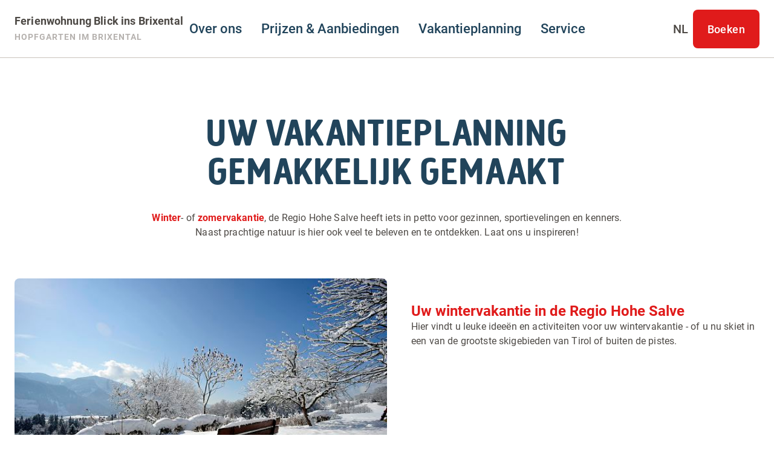

--- FILE ---
content_type: text/html; charset=utf-8
request_url: http://www.landhaus-maria.tirol/nl/uw-vakantieplanning-gemakkelijk-gemaakt.html
body_size: 7156
content:
<!doctype html><html><head><meta charset="utf-8"/><meta name="viewport" content="width=device-width,initial-scale=1,viewport-fit=cover"/><title>Uw vakantieplanning gemakkelijk gemaakt - Ferienwohnung Blick ins Brixental, Hopfgarten im Brixental</title><meta name="apple-mobile-web-app-status-bar-style" content="default" />
<link rel="icon" sizes="16x16 24x24 32x32 64x64" type="image/x-icon" href="/pwa/favicon.ico" />
<meta name="msapplication-square70x70logo" content="/pwa/mstile-icon-128.png" />
<meta name="msapplication-square150x150logo" content="/pwa/mstile-icon-270.png" />
<meta name="msapplication-square310x310logo" content="/pwa/mstile-icon-558.png" />
<meta name="msapplication-wide310x150logo" content="/pwa/mstile-icon-558-270.png" />
<meta name="apple-mobile-web-app-capable" content="yes" />
<link rel="apple-touch-icon" href="/pwa/apple-icon-180.png" />
<link
    rel="apple-touch-startup-image"
    href="/pwa/apple-splash-2048-2732.png"
    media="(device-width: 1024px) and (device-height: 1366px) and (-webkit-device-pixel-ratio: 2) and (orientation: portrait)"
/>
<link
    rel="apple-touch-startup-image"
    href="/pwa/apple-splash-2732-2048.png"
    media="(device-width: 1024px) and (device-height: 1366px) and (-webkit-device-pixel-ratio: 2) and (orientation: landscape)"
/>
<link
    rel="apple-touch-startup-image"
    href="/pwa/apple-splash-750-1624.png"
    media="(device-width: 375px) and (device-height: 812px) and (-webkit-device-pixel-ratio: 2) and (orientation: portrait)"
/>
<link
    rel="apple-touch-startup-image"
    href="/pwa/apple-splash-1624-750.png"
    media="(device-width: 375px) and (device-height: 812px) and (-webkit-device-pixel-ratio: 2) and (orientation: landscape)"
/>
<link
    rel="apple-touch-startup-image"
    href="/pwa/apple-splash-1668-2388.png"
    media="(device-width: 834px) and (device-height: 1194px) and (-webkit-device-pixel-ratio: 2) and (orientation: portrait)"
/>
<link
    rel="apple-touch-startup-image"
    href="/pwa/apple-splash-2388-1668.png"
    media="(device-width: 834px) and (device-height: 1194px) and (-webkit-device-pixel-ratio: 2) and (orientation: landscape)"
/>
<link
    rel="apple-touch-startup-image"
    href="/pwa/apple-splash-1536-2048.png"
    media="(device-width: 768px) and (device-height: 1024px) and (-webkit-device-pixel-ratio: 2) and (orientation: portrait)"
/>
<link
    rel="apple-touch-startup-image"
    href="/pwa/apple-splash-2048-1536.png"
    media="(device-width: 768px) and (device-height: 1024px) and (-webkit-device-pixel-ratio: 2) and (orientation: landscape)"
/>
<link
    rel="apple-touch-startup-image"
    href="/pwa/apple-splash-1668-2224.png"
    media="(device-width: 834px) and (device-height: 1112px) and (-webkit-device-pixel-ratio: 2) and (orientation: portrait)"
/>
<link
    rel="apple-touch-startup-image"
    href="/pwa/apple-splash-2224-1668.png"
    media="(device-width: 834px) and (device-height: 1112px) and (-webkit-device-pixel-ratio: 2) and (orientation: landscape)"
/>
<link
    rel="apple-touch-startup-image"
    href="/pwa/apple-splash-1620-2160.png"
    media="(device-width: 810px) and (device-height: 1080px) and (-webkit-device-pixel-ratio: 2) and (orientation: portrait)"
/>
<link
    rel="apple-touch-startup-image"
    href="/pwa/apple-splash-2160-1620.png"
    media="(device-width: 810px) and (device-height: 1080px) and (-webkit-device-pixel-ratio: 2) and (orientation: landscape)"
/>
<link
    rel="apple-touch-startup-image"
    href="/pwa/apple-splash-1284-2778.png"
    media="(device-width: 428px) and (device-height: 926px) and (-webkit-device-pixel-ratio: 3) and (orientation: portrait)"
/>
<link
    rel="apple-touch-startup-image"
    href="/pwa/apple-splash-2778-1284.png"
    media="(device-width: 428px) and (device-height: 926px) and (-webkit-device-pixel-ratio: 3) and (orientation: landscape)"
/>
<link
    rel="apple-touch-startup-image"
    href="/pwa/apple-splash-1170-2532.png"
    media="(device-width: 390px) and (device-height: 844px) and (-webkit-device-pixel-ratio: 3) and (orientation: portrait)"
/>
<link
    rel="apple-touch-startup-image"
    href="/pwa/apple-splash-2532-1170.png"
    media="(device-width: 390px) and (device-height: 844px) and (-webkit-device-pixel-ratio: 3) and (orientation: landscape)"
/>
<link
    rel="apple-touch-startup-image"
    href="/pwa/apple-splash-1125-2436.png"
    media="(device-width: 375px) and (device-height: 812px) and (-webkit-device-pixel-ratio: 3) and (orientation: portrait)"
/>
<link
    rel="apple-touch-startup-image"
    href="/pwa/apple-splash-2436-1125.png"
    media="(device-width: 375px) and (device-height: 812px) and (-webkit-device-pixel-ratio: 3) and (orientation: landscape)"
/>
<link
    rel="apple-touch-startup-image"
    href="/pwa/apple-splash-1242-2688.png"
    media="(device-width: 414px) and (device-height: 896px) and (-webkit-device-pixel-ratio: 3) and (orientation: portrait)"
/>
<link
    rel="apple-touch-startup-image"
    href="/pwa/apple-splash-2688-1242.png"
    media="(device-width: 414px) and (device-height: 896px) and (-webkit-device-pixel-ratio: 3) and (orientation: landscape)"
/>
<link
    rel="apple-touch-startup-image"
    href="/pwa/apple-splash-828-1792.png"
    media="(device-width: 414px) and (device-height: 896px) and (-webkit-device-pixel-ratio: 2) and (orientation: portrait)"
/>
<link
    rel="apple-touch-startup-image"
    href="/pwa/apple-splash-1792-828.png"
    media="(device-width: 414px) and (device-height: 896px) and (-webkit-device-pixel-ratio: 2) and (orientation: landscape)"
/>
<link
    rel="apple-touch-startup-image"
    href="/pwa/apple-splash-1242-2208.png"
    media="(device-width: 414px) and (device-height: 736px) and (-webkit-device-pixel-ratio: 3) and (orientation: portrait)"
/>
<link
    rel="apple-touch-startup-image"
    href="/pwa/apple-splash-2208-1242.png"
    media="(device-width: 414px) and (device-height: 736px) and (-webkit-device-pixel-ratio: 3) and (orientation: landscape)"
/>
<link
    rel="apple-touch-startup-image"
    href="/pwa/apple-splash-750-1334.png"
    media="(device-width: 375px) and (device-height: 667px) and (-webkit-device-pixel-ratio: 2) and (orientation: portrait)"
/>
<link
    rel="apple-touch-startup-image"
    href="/pwa/apple-splash-1334-750.png"
    media="(device-width: 375px) and (device-height: 667px) and (-webkit-device-pixel-ratio: 2) and (orientation: landscape)"
/>
<link
    rel="apple-touch-startup-image"
    href="/pwa/apple-splash-640-1136.png"
    media="(device-width: 320px) and (device-height: 568px) and (-webkit-device-pixel-ratio: 2) and (orientation: portrait)"
/>
<link
    rel="apple-touch-startup-image"
    href="/pwa/apple-splash-1136-640.png"
    media="(device-width: 320px) and (device-height: 568px) and (-webkit-device-pixel-ratio: 2) and (orientation: landscape)"
/> <meta name="theme-color" content="none" />
<link rel="manifest" href="/manifest.webmanifest" /><meta name="description" content="Uw vakantieplanning gemakkelijk gemaakt - Winter- of zomervakantie, de Regio Hohe Salve heeft iets in petto voor gezinnen, sportievelingen en kenners. Naast prachtige natuur is hier ook veel te beleven en te ontdekken. Laat ons u inspireren!"/><style>@font-face{font-display:block;font-family:Creighton-Pro;font-style:normal;font-weight:500;src:local(""),url("/fonts/creightonpro-bold.woff2") format("woff2"),url("/fonts/creightonpro-bold.woff") format("woff")}@font-face{font-display:block;font-family:Roboto;font-style:normal;font-weight:400;src:local(""),url("/fonts/roboto-v20-latin-regular.woff2") format("woff2"),url("/fonts/roboto-v20-latin-regular.woff") format("woff")}@font-face{font-display:block;font-family:Roboto;font-style:normal;font-weight:500;src:local(""),url("/fonts/roboto-v20-latin-500.woff2") format("woff2"),url("/fonts/roboto-v20-latin-500.woff") format("woff")}@font-face{font-display:block;font-family:Roboto;font-style:normal;font-weight:700;src:local(""),url("/fonts/roboto-v20-latin-700.woff2") format("woff2"),url("/fonts/roboto-v20-latin-700.woff") format("woff")}</style><script defer="defer" src="/static/js/main.3a35669a.js"></script><link href="/static/css/main.b1c52958.css" rel="stylesheet"></head><body><div id="root"></div><template is="mco-dom-data"><script type="application/json">{"state": 200, "serverState": 200, "loginPage": false, "disableTracking": false, "cachingType": "undefined", "id": 102, "lang": "nl", "pageName": "/nl/uw-vakantieplanning-gemakkelijk-gemaakt.html", "url": "https://microsites.hohe-salve.com/nl/uw-vakantieplanning-gemakkelijk-gemaakt.html", "breadcrumbTitle": "Uw vakantieplanning gemakkelijk gemaakt - Ferienwohnung Blick ins Brixental, Hopfgarten im Brixental", "homepage": false, "layoutTag": "standard", "type": "standard", "indexable": true, "layoutVariant": "no-animation", "editDate": "2022-04-08T00:00:00", "meta": {"title": "Uw vakantieplanning gemakkelijk gemaakt - Ferienwohnung Blick ins Brixental, Hopfgarten im Brixental", "description": "Uw vakantieplanning gemakkelijk gemaakt - Winter- of zomervakantie, de Regio Hohe Salve heeft iets in petto voor gezinnen, sportievelingen en kenners. Naast prachtige natuur is hier ook veel te beleven en te ontdekken. Laat ons u inspireren!", "keywords": "Uw, Winter, Regio, Hohe, Salve, Naast, Laat, vakantieplanning, gemakkelijk, gemaakt, zomervakantie, de, heeft, iets, petto, voor", "defaultLang": "de", "links": {"de": "http://www.landhaus-maria.tirol/de/ihre-urlaubsplanung-leicht-gemacht.html", "en": "http://www.landhaus-maria.tirol/en/your-holiday-planning-made-easy.html", "nl": "http://www.landhaus-maria.tirol/nl/uw-vakantieplanning-gemakkelijk-gemaakt.html"}}, "elements": [{"id": 609, "tag": "basic-headline", "cookieAccepted": true, "text": "Uw vakantieplanning gemakkelijk gemaakt"}, {"id": 611, "tag": "basic-text", "cookieAccepted": true, "text": "\u003cp\u003e\u003ca href=\"https://www.kitzbueheler-alpen.com/de/hosa/wi/urlaub.html\" target=\"_blank\" title=\"Winter\" rel=\"noreferrer\"\u003eWinter\u003c/a\u003e- of \u003ca href=\"https://www.kitzbueheler-alpen.com/de/hosa/so/urlaub.html\" target=\"_blank\" title=\"zomervakantie\" rel=\"noreferrer\"\u003ezomervakantie\u003c/a\u003e, de Regio Hohe Salve heeft iets in petto voor gezinnen, sportievelingen en kenners.\u003cbr\u003eNaast prachtige natuur is hier ook veel te beleven en te ontdekken. Laat ons u inspireren!\u003c/p\u003e"}, {"id": 610, "tag": "basic-teaser", "option": 1, "cookieAccepted": true, "addition": "Ihre Urlaubsplanung", "teasergroup": {"items": [{"id": 18, "title": "Uw wintervakantie in de Regio Hohe Salve", "link": "/nl/winter-in-de-regio-hohe-salve.html", "pageName": "/nl/winter-in-de-regio-hohe-salve.html", "text": "Hier vindt u leuke ideeën en activiteiten voor uw wintervakantie - of u nu skiet in een van de grootste skigebieden van Tirol of buiten de pistes.", "description": "Hier vindt u leuke ideeën en activiteiten voor uw wintervakantie - of u nu skiet in een van de grootste skigebieden van Tirol of buiten de pistes.", "objectType": "default", "external": false, "blogDate": "2022-04-07T00:00:00", "media": [{"id": 221, "filename": "/media/system/teaser/verschneite-parkbankhannes-dabernig.jpg", "formatTag": "basic-teaser", "formatIdentifier": "basic-teaser", "fallbackFormatTag": "basic-teaser-fb", "fallbackFormatIdentifier": "basic-teaser-fb", "fileType": "JPG", "height": 360, "width": 570, "title": "verschneite-parkbankhannes-dabernig", "alt": "verschneite-parkbankhannes-dabernig", "size": 49006, "mediaType": "image", "hasPermission": true, "subFormats": [{"id": 222, "filename": "/media/system/teaser/verschneite-parkbankhannes-dabernig-1.jpg", "formatTag": "basic-teaser-fb", "formatIdentifier": "basic-teaser-fb", "fileType": "JPG", "height": 360, "width": 570, "title": "verschneite-parkbankhannes-dabernig-1", "alt": "verschneite-parkbankhannes-dabernig-1", "size": 49006, "mediaType": "image", "hasPermission": true}, {"id": 223, "filename": "/media/system/teaser/subformat/verschneite-parkbankhannes-dabernig.jpg", "formatTag": "basic-teaser-mobile", "formatIdentifier": "basic-teaser-mobile", "fallbackFormatTag": "basic-teaser-mobile-fallback", "fallbackFormatIdentifier": "basic-teaser-mobile-fallback", "fileType": "JPG", "height": 250, "width": 345, "title": "verschneite-parkbankhannes-dabernig", "alt": "verschneite-parkbankhannes-dabernig", "size": 22099, "mediaType": "image", "hasPermission": true}, {"id": 224, "filename": "/media/system/teaser/subformat/verschneite-parkbankhannes-dabernig-1.jpg", "formatTag": "basic-teaser-mobile-fallback", "formatIdentifier": "basic-teaser-mobile-fallback", "fileType": "JPG", "height": 250, "width": 345, "title": "verschneite-parkbankhannes-dabernig-1", "alt": "verschneite-parkbankhannes-dabernig-1", "size": 22099, "mediaType": "image", "hasPermission": true}]}]}, {"id": 19, "title": "Uw zomervakantie in de regio Hohe Salve", "link": "/nl/zomer-in-de-regio-hohe-salve.html", "pageName": "/nl/zomer-in-de-regio-hohe-salve.html", "text": "Zomer in de regio Hohe Salve - wandelen, fietsen of andere excursiebestemmingen - hier is voor elk wat wils.", "description": "Zomer in de regio Hohe Salve - wandelen, fietsen of andere excursiebestemmingen - hier is voor elk wat wils.", "objectType": "default", "external": false, "blogDate": "2022-04-08T00:00:00", "media": [{"id": 123, "filename": "/media/system/teaser/kurzer-grund-juli-2021-magdalena-laiminger-19.jpg", "formatTag": "basic-teaser", "formatIdentifier": "basic-teaser", "fallbackFormatTag": "basic-teaser-fb", "fallbackFormatIdentifier": "basic-teaser-fb", "fileType": "JPG", "height": 360, "width": 570, "title": "kurzer-grund-juli-2021-magdalena-laiminger-19", "alt": "kurzer-grund-juli-2021-magdalena-laiminger-19", "size": 55382, "mediaType": "image", "hasPermission": true, "subFormats": [{"id": 124, "filename": "/media/system/teaser/kurzer-grund-juli-2021-magdalena-laiminger-19-1.jpg", "formatTag": "basic-teaser-fb", "formatIdentifier": "basic-teaser-fb", "fileType": "JPG", "height": 360, "width": 570, "title": "kurzer-grund-juli-2021-magdalena-laiminger-19-1", "alt": "kurzer-grund-juli-2021-magdalena-laiminger-19-1", "size": 55382, "mediaType": "image", "hasPermission": true}, {"id": 125, "filename": "/media/system/teaser/subformat/kurzer-grund-juli-2021-magdalena-laiminger-19.jpg", "formatTag": "basic-teaser-mobile", "formatIdentifier": "basic-teaser-mobile", "fallbackFormatTag": "basic-teaser-mobile-fallback", "fallbackFormatIdentifier": "basic-teaser-mobile-fallback", "fileType": "JPG", "height": 250, "width": 345, "title": "kurzer-grund-juli-2021-magdalena-laiminger-19", "alt": "kurzer-grund-juli-2021-magdalena-laiminger-19", "size": 25758, "mediaType": "image", "hasPermission": true}, {"id": 126, "filename": "/media/system/teaser/subformat/kurzer-grund-juli-2021-magdalena-laiminger-19-1.jpg", "formatTag": "basic-teaser-mobile-fallback", "formatIdentifier": "basic-teaser-mobile-fallback", "fileType": "JPG", "height": 250, "width": 345, "title": "kurzer-grund-juli-2021-magdalena-laiminger-19-1", "alt": "kurzer-grund-juli-2021-magdalena-laiminger-19-1", "size": 25758, "mediaType": "image", "hasPermission": true}]}]}, {"id": 20, "title": "De hoogtepunten van het evenement in de Regio Hohe Salve", "link": "/nl/evenementen.html", "pageName": "/nl/evenementen.html", "text": "Actuele evenementen voor uw verblijf in de regio Hohe Salve vindt u hier.", "description": "Actuele evenementen voor uw verblijf in de regio Hohe Salve vindt u hier.", "objectType": "default", "external": false, "blogDate": "2022-03-24T00:00:00", "media": [{"id": 131, "filename": "/media/system/teaser/fruehjahr-cpixabay.jpg", "formatTag": "basic-teaser", "formatIdentifier": "basic-teaser", "fallbackFormatTag": "basic-teaser-fb", "fallbackFormatIdentifier": "basic-teaser-fb", "fileType": "JPG", "height": 360, "width": 570, "title": "fruehjahr-cpixabay", "alt": "fruehjahr-cpixabay", "size": 33075, "mediaType": "image", "hasPermission": true, "subFormats": [{"id": 132, "filename": "/media/system/teaser/fruehjahr-cpixabay-1.jpg", "formatTag": "basic-teaser-fb", "formatIdentifier": "basic-teaser-fb", "fileType": "JPG", "height": 360, "width": 570, "title": "fruehjahr-cpixabay-1", "alt": "fruehjahr-cpixabay-1", "size": 33075, "mediaType": "image", "hasPermission": true}, {"id": 133, "filename": "/media/system/teaser/subformat/fruehjahr-cpixabay.jpg", "formatTag": "basic-teaser-mobile", "formatIdentifier": "basic-teaser-mobile", "fallbackFormatTag": "basic-teaser-mobile-fallback", "fallbackFormatIdentifier": "basic-teaser-mobile-fallback", "fileType": "JPG", "height": 250, "width": 345, "title": "fruehjahr-cpixabay", "alt": "fruehjahr-cpixabay", "size": 18559, "mediaType": "image", "hasPermission": true}, {"id": 134, "filename": "/media/system/teaser/subformat/fruehjahr-cpixabay-1.jpg", "formatTag": "basic-teaser-mobile-fallback", "formatIdentifier": "basic-teaser-mobile-fallback", "fileType": "JPG", "height": 250, "width": 345, "title": "fruehjahr-cpixabay-1", "alt": "fruehjahr-cpixabay-1", "size": 18559, "mediaType": "image", "hasPermission": true}]}]}, {"id": 21, "title": "Routen en Touren in de Regio Hohe Salve", "link": "/nl/routes-tochten.html", "pageName": "/nl/routes-tochten.html", "text": "Of het nu winter of zomer is - hier vindt u een grote verscheidenheid aan toersuggesties, of het nu gaat om wandelen, fietsen, skitochten, enz.", "description": "Of het nu winter of zomer is - hier vindt u een grote verscheidenheid aan toersuggesties, of het nu gaat om wandelen, fietsen, skitochten, enz.", "objectType": "default", "external": false, "blogDate": "2022-05-25T00:00:00", "media": [{"id": 225, "filename": "/media/system/teaser/kelchsau-wandern-tvb-hohesalve-2021-mathaeusgartner-3-kopie.jpg", "formatTag": "basic-teaser", "formatIdentifier": "basic-teaser", "fallbackFormatTag": "basic-teaser-fb", "fallbackFormatIdentifier": "basic-teaser-fb", "fileType": "JPG", "height": 360, "width": 570, "title": "kelchsau-wandern-tvb-hohesalve-2021-mathaeusgartner-3-kopie", "alt": "kelchsau-wandern-tvb-hohesalve-2021-mathaeusgartner-3-kopie", "size": 25803, "mediaType": "image", "hasPermission": true, "subFormats": [{"id": 226, "filename": "/media/system/teaser/kelchsau-wandern-tvb-hohesalve-2021-mathaeusgartner-3-kopie-1.jpg", "formatTag": "basic-teaser-fb", "formatIdentifier": "basic-teaser-fb", "fileType": "JPG", "height": 360, "width": 570, "title": "kelchsau-wandern-tvb-hohesalve-2021-mathaeusgartner-3-kopie-1", "alt": "kelchsau-wandern-tvb-hohesalve-2021-mathaeusgartner-3-kopie-1", "size": 25803, "mediaType": "image", "hasPermission": true}, {"id": 227, "filename": "/media/system/teaser/subformat/kelchsau-wandern-tvb-hohesalve-2021-mathaeusgartner-3-kopie.jpg", "formatTag": "basic-teaser-mobile", "formatIdentifier": "basic-teaser-mobile", "fallbackFormatTag": "basic-teaser-mobile-fallback", "fallbackFormatIdentifier": "basic-teaser-mobile-fallback", "fileType": "JPG", "height": 250, "width": 345, "title": "kelchsau-wandern-tvb-hohesalve-2021-mathaeusgartner-3-kopie", "alt": "kelchsau-wandern-tvb-hohesalve-2021-mathaeusgartner-3-kopie", "size": 11218, "mediaType": "image", "hasPermission": true}, {"id": 228, "filename": "/media/system/teaser/subformat/kelchsau-wandern-tvb-hohesalve-2021-mathaeusgartner-3-kopie-1.jpg", "formatTag": "basic-teaser-mobile-fallback", "formatIdentifier": "basic-teaser-mobile-fallback", "fileType": "JPG", "height": 250, "width": 345, "title": "kelchsau-wandern-tvb-hohesalve-2021-mathaeusgartner-3-kopie-1", "alt": "kelchsau-wandern-tvb-hohesalve-2021-mathaeusgartner-3-kopie-1", "size": 11218, "mediaType": "image", "hasPermission": true}]}]}]}}], "breadcrumbs": [{"id": 114, "title": "Vakantieplanning", "link": "/nl/uw-vakantieplanning-gemakkelijk-gemaakt.html", "hasDirectLink": false, "type": "menu", "selected": false}, {"id": 0, "title": "Uw vakantieplanning gemakkelijk gemaakt - Ferienwohnung Blick ins Brixental, Hopfgarten im Brixental", "hasDirectLink": false, "type": "page", "selected": false}], "menuGroups": [{"title": "Hauptmenü", "items": [{"id": 112, "title": "Over ons", "link": "/nl/vakantie-in-de-regio-hohe-salve.html", "hasDirectLink": true, "type": "menu", "selected": false, "items": [{"id": 117, "title": "Apparatuur", "link": "/nl/apparatuur.html", "hasDirectLink": true, "type": "menu", "selected": false}]}, {"id": 113, "title": "Prijzen \u0026 Aanbiedingen", "link": "/nl/prijzen-aanbiedingen.html", "hasDirectLink": true, "type": "menu", "selected": false, "items": [{"id": 121, "title": "Prijzen \u0026 Beschikbaarheid", "link": "/nl/prijzen-beschikbaarheid.html", "hasDirectLink": true, "type": "menu", "selected": false}, {"id": 122, "title": "Aanbiedingen", "link": "/nl/aanbiedingen.html", "hasDirectLink": true, "type": "menu", "selected": false}, {"id": 127, "title": "Verzoek", "link": "/nl/uw-verzoek-aan-ons.html", "hasDirectLink": true, "type": "menu", "selected": false}]}, {"id": 114, "title": "Vakantieplanning", "link": "/nl/uw-vakantieplanning-gemakkelijk-gemaakt.html", "hasDirectLink": true, "type": "menu", "selected": true, "items": [{"id": 120, "title": "Winter", "link": "/nl/winter-in-de-regio-hohe-salve.html", "hasDirectLink": true, "type": "menu", "selected": false}, {"id": 123, "title": "Zomer", "link": "/nl/zomer-in-de-regio-hohe-salve.html", "hasDirectLink": true, "type": "menu", "selected": false}, {"id": 132, "title": "Evenementen", "link": "/nl/evenementen.html", "hasDirectLink": true, "type": "menu", "selected": false}, {"id": 136, "title": "Routen \u0026 Touren", "link": "/nl/routes-tochten.html", "hasDirectLink": true, "type": "menu", "selected": false}]}, {"id": 115, "title": "Service", "link": "/nl/contact.html", "hasDirectLink": true, "type": "menu", "selected": false, "items": [{"id": 148, "title": "Openbaar vervoer", "link": "/nl/reis-comfortabel-en-duurzaam-met-de-trein.html", "hasDirectLink": true, "type": "menu", "selected": false}, {"id": 119, "title": "Contact", "link": "/nl/contact.html", "hasDirectLink": true, "type": "menu", "selected": false}, {"id": 124, "title": "De gaastenkaart van de Hohe Salve", "link": "https://www.kitzbueheler-alpen.com/de/hosa/gaestekarte.html", "linkRel": "noreferrer", "hasDirectLink": true, "target": "_blank", "type": "menu", "selected": false}, {"id": 125, "title": "Infrastructuur", "link": "/nl/wat-de-omgeving-biedt.html", "hasDirectLink": true, "type": "menu", "selected": false}, {"id": 129, "title": "Lokale kaart", "link": "/nl/lokale-kaart.html", "hasDirectLink": true, "type": "menu", "selected": false}, {"id": 130, "title": "Webcams", "link": "/nl/webcams.html", "hasDirectLink": true, "type": "menu", "selected": false}, {"id": 133, "title": "Actueel weer", "link": "https://www.kitzbueheler-alpen.com/de/hosa/aktuelles/wetter.html", "linkRel": "noreferrer", "hasDirectLink": true, "target": "_blank", "type": "menu", "selected": false}]}]}, {"title": "Metamenü", "items": [{"id": 137, "title": "De algemene bedrijfsvoorwaarden", "link": "/nl/de-algemene-bedrijfsvoorwaarden.html", "hasDirectLink": true, "type": "menu", "selected": false}, {"id": 138, "title": "Opdruk", "link": "/nl/opdruk.html", "hasDirectLink": true, "type": "menu", "selected": false}, {"id": 139, "title": "Gegevensbescherming", "link": "/nl/informatie-over-cookies-en-gegevensbescherming.html", "hasDirectLink": true, "type": "menu", "selected": false}, {"id": 140, "title": "Cookies", "link": "#cookiesettings", "hasDirectLink": true, "target": "_top", "type": "menu", "selected": false}]}, {"title": "System", "items": [{"id": 141, "title": "System", "link": "/nl/touren.html", "hasDirectLink": true, "type": "menu", "selected": false}]}], "rss": [], "annotations": ["{\"@context\":\"http:\\/\\/schema.org\",\"@type\":\"LodgingBusiness\",\"address\":{\"@context\":\"http:\\/\\/schema.org\",\"@type\":\"PostalAddress\",\"addressCountry\":\"AT\",\"addressLocality\":\"Hopfgarten im Brixental\",\"postalCode\":\"6361\",\"streetAddress\":\"Penningbergstrasse 94\"},\"description\":\"\u003cp\u003eKomend vanaf Wörgl rijdt u richting Kitzbühel\\/Brixental naar Hopfgarten – nadat u onder het spoor door bent gereden, gaat u rechtdoor de Stegner-Brücke over – linksaf naar Kelchsau – na ca. 50 m rechts afslaan – de Penningbergstraße oprijden tot aan Gasthof Leamwirt – dan rechts omlaag en de 2e straat links inslaan – daarna rechtdoor tot het laatste huis aan de rechterkant – huisnummer 94. \u003cbr\u003e\u003c\\/p\u003e\",\"geo\":{\"@type\":\"GeoCoordinates\",\"latitude\":47.4325578,\"longitude\":12.1370375},\"image\":\"https:\\/\\/tourism-neo.kitzbueheler-alpen.com\\/media\\/provider\\/hausansicht-winter-191.jpg\",\"name\":\"Ferienwohnung Blick ins Brixental\",\"telephone\":\"+43 664 3920926\"}", "{\"@context\":\"http:\\/\\/schema.org\",\"@type\":\"BreadcrumbList\",\"itemListElement\":[{\"@type\":\"ListItem\",\"item\":\"https:\\/\\/microsites.hohe-salve.com\",\"name\":\"Kitzbüheler Alpen Marketing GmbH\",\"position\":0},{\"@type\":\"ListItem\",\"item\":\"https:\\/\\/microsites.hohe-salve.com\\/nl\\/uw-vakantieplanning-gemakkelijk-gemaakt.html\",\"name\":\"Vakantieplanning\",\"position\":1},{\"@type\":\"ListItem\",\"name\":\"Uw vakantieplanning gemakkelijk gemaakt - Ferienwohnung Blick ins Brixental, Hopfgarten im Brixental\",\"position\":2}]}"], "websiteProfile": {"name": "Kitzbüheler Alpen Marketing GmbH", "pwaMetaTags": "\u003cmeta name=\"apple-mobile-web-app-status-bar-style\" content=\"default\" /\u003e\u003clink rel=\"icon\" sizes=\"16x16 24x24 32x32 64x64\" type=\"image/x-icon\" href=\"/pwa/favicon.ico\" /\u003e\u003cmeta name=\"msapplication-square70x70logo\" content=\"/pwa/mstile-icon-128.png\" /\u003e\u003cmeta name=\"msapplication-square150x150logo\" content=\"/pwa/mstile-icon-270.png\" /\u003e\u003cmeta name=\"msapplication-square310x310logo\" content=\"/pwa/mstile-icon-558.png\" /\u003e\u003cmeta name=\"msapplication-wide310x150logo\" content=\"/pwa/mstile-icon-558-270.png\" /\u003e\u003cmeta name=\"apple-mobile-web-app-capable\" content=\"yes\" /\u003e\u003clink rel=\"apple-touch-icon\" href=\"/pwa/apple-icon-180.png\" /\u003e\u003clink    rel=\"apple-touch-startup-image\"    href=\"/pwa/apple-splash-2048-2732.png\"    media=\"(device-width: 1024px) and (device-height: 1366px) and (-webkit-device-pixel-ratio: 2) and (orientation: portrait)\"/\u003e\u003clink    rel=\"apple-touch-startup-image\"    href=\"/pwa/apple-splash-2732-2048.png\"    media=\"(device-width: 1024px) and (device-height: 1366px) and (-webkit-device-pixel-ratio: 2) and (orientation: landscape)\"/\u003e\u003clink    rel=\"apple-touch-startup-image\"    href=\"/pwa/apple-splash-750-1624.png\"    media=\"(device-width: 375px) and (device-height: 812px) and (-webkit-device-pixel-ratio: 2) and (orientation: portrait)\"/\u003e\u003clink    rel=\"apple-touch-startup-image\"    href=\"/pwa/apple-splash-1624-750.png\"    media=\"(device-width: 375px) and (device-height: 812px) and (-webkit-device-pixel-ratio: 2) and (orientation: landscape)\"/\u003e\u003clink    rel=\"apple-touch-startup-image\"    href=\"/pwa/apple-splash-1668-2388.png\"    media=\"(device-width: 834px) and (device-height: 1194px) and (-webkit-device-pixel-ratio: 2) and (orientation: portrait)\"/\u003e\u003clink    rel=\"apple-touch-startup-image\"    href=\"/pwa/apple-splash-2388-1668.png\"    media=\"(device-width: 834px) and (device-height: 1194px) and (-webkit-device-pixel-ratio: 2) and (orientation: landscape)\"/\u003e\u003clink    rel=\"apple-touch-startup-image\"    href=\"/pwa/apple-splash-1536-2048.png\"    media=\"(device-width: 768px) and (device-height: 1024px) and (-webkit-device-pixel-ratio: 2) and (orientation: portrait)\"/\u003e\u003clink    rel=\"apple-touch-startup-image\"    href=\"/pwa/apple-splash-2048-1536.png\"    media=\"(device-width: 768px) and (device-height: 1024px) and (-webkit-device-pixel-ratio: 2) and (orientation: landscape)\"/\u003e\u003clink    rel=\"apple-touch-startup-image\"    href=\"/pwa/apple-splash-1668-2224.png\"    media=\"(device-width: 834px) and (device-height: 1112px) and (-webkit-device-pixel-ratio: 2) and (orientation: portrait)\"/\u003e\u003clink    rel=\"apple-touch-startup-image\"    href=\"/pwa/apple-splash-2224-1668.png\"    media=\"(device-width: 834px) and (device-height: 1112px) and (-webkit-device-pixel-ratio: 2) and (orientation: landscape)\"/\u003e\u003clink    rel=\"apple-touch-startup-image\"    href=\"/pwa/apple-splash-1620-2160.png\"    media=\"(device-width: 810px) and (device-height: 1080px) and (-webkit-device-pixel-ratio: 2) and (orientation: portrait)\"/\u003e\u003clink    rel=\"apple-touch-startup-image\"    href=\"/pwa/apple-splash-2160-1620.png\"    media=\"(device-width: 810px) and (device-height: 1080px) and (-webkit-device-pixel-ratio: 2) and (orientation: landscape)\"/\u003e\u003clink    rel=\"apple-touch-startup-image\"    href=\"/pwa/apple-splash-1284-2778.png\"    media=\"(device-width: 428px) and (device-height: 926px) and (-webkit-device-pixel-ratio: 3) and (orientation: portrait)\"/\u003e\u003clink    rel=\"apple-touch-startup-image\"    href=\"/pwa/apple-splash-2778-1284.png\"    media=\"(device-width: 428px) and (device-height: 926px) and (-webkit-device-pixel-ratio: 3) and (orientation: landscape)\"/\u003e\u003clink    rel=\"apple-touch-startup-image\"    href=\"/pwa/apple-splash-1170-2532.png\"    media=\"(device-width: 390px) and (device-height: 844px) and (-webkit-device-pixel-ratio: 3) and (orientation: portrait)\"/\u003e\u003clink    rel=\"apple-touch-startup-image\"    href=\"/pwa/apple-splash-2532-1170.png\"    media=\"(device-width: 390px) and (device-height: 844px) and (-webkit-device-pixel-ratio: 3) and (orientation: landscape)\"/\u003e\u003clink    rel=\"apple-touch-startup-image\"    href=\"/pwa/apple-splash-1125-2436.png\"    media=\"(device-width: 375px) and (device-height: 812px) and (-webkit-device-pixel-ratio: 3) and (orientation: portrait)\"/\u003e\u003clink    rel=\"apple-touch-startup-image\"    href=\"/pwa/apple-splash-2436-1125.png\"    media=\"(device-width: 375px) and (device-height: 812px) and (-webkit-device-pixel-ratio: 3) and (orientation: landscape)\"/\u003e\u003clink    rel=\"apple-touch-startup-image\"    href=\"/pwa/apple-splash-1242-2688.png\"    media=\"(device-width: 414px) and (device-height: 896px) and (-webkit-device-pixel-ratio: 3) and (orientation: portrait)\"/\u003e\u003clink    rel=\"apple-touch-startup-image\"    href=\"/pwa/apple-splash-2688-1242.png\"    media=\"(device-width: 414px) and (device-height: 896px) and (-webkit-device-pixel-ratio: 3) and (orientation: landscape)\"/\u003e\u003clink    rel=\"apple-touch-startup-image\"    href=\"/pwa/apple-splash-828-1792.png\"    media=\"(device-width: 414px) and (device-height: 896px) and (-webkit-device-pixel-ratio: 2) and (orientation: portrait)\"/\u003e\u003clink    rel=\"apple-touch-startup-image\"    href=\"/pwa/apple-splash-1792-828.png\"    media=\"(device-width: 414px) and (device-height: 896px) and (-webkit-device-pixel-ratio: 2) and (orientation: landscape)\"/\u003e\u003clink    rel=\"apple-touch-startup-image\"    href=\"/pwa/apple-splash-1242-2208.png\"    media=\"(device-width: 414px) and (device-height: 736px) and (-webkit-device-pixel-ratio: 3) and (orientation: portrait)\"/\u003e\u003clink    rel=\"apple-touch-startup-image\"    href=\"/pwa/apple-splash-2208-1242.png\"    media=\"(device-width: 414px) and (device-height: 736px) and (-webkit-device-pixel-ratio: 3) and (orientation: landscape)\"/\u003e\u003clink    rel=\"apple-touch-startup-image\"    href=\"/pwa/apple-splash-750-1334.png\"    media=\"(device-width: 375px) and (device-height: 667px) and (-webkit-device-pixel-ratio: 2) and (orientation: portrait)\"/\u003e\u003clink    rel=\"apple-touch-startup-image\"    href=\"/pwa/apple-splash-1334-750.png\"    media=\"(device-width: 375px) and (device-height: 667px) and (-webkit-device-pixel-ratio: 2) and (orientation: landscape)\"/\u003e\u003clink    rel=\"apple-touch-startup-image\"    href=\"/pwa/apple-splash-640-1136.png\"    media=\"(device-width: 320px) and (device-height: 568px) and (-webkit-device-pixel-ratio: 2) and (orientation: portrait)\"/\u003e\u003clink    rel=\"apple-touch-startup-image\"    href=\"/pwa/apple-splash-1136-640.png\"    media=\"(device-width: 320px) and (device-height: 568px) and (-webkit-device-pixel-ratio: 2) and (orientation: landscape)\"/\u003e", "pwaThemeColor": "none", "pwaManifestAvailable": true, "pwaShowInstallHint": false, "customizeLoginType": false, "defaultLoginType": "password", "cookieType": "permanentpopup", "cookieDate": "2025-09-26T10:37:14", "botAccess": true, "allowedLoginTypes": ["password"], "links": [], "customLinks": [{"type": "custom", "title": "Angebote", "url": "/nl/prijzen-beschikbaarheid.html", "identifier": "tourism-offers"}, {"type": "custom", "title": "Warenkorb", "url": "/nl/boek-nu.html", "identifier": "tourism-cart"}, {"type": "custom", "title": "Buchung erfolgreich", "url": "/nl/succesvolle-boeking.html", "identifier": "tourism-booking-success"}, {"type": "custom", "title": "Buchung nicht erfolgreich", "url": "/nl/er-is-een-fout-opgetreden.html", "identifier": "tourism-booking-error"}, {"type": "custom", "title": "Buchung AGBs", "url": "/nl/agbs.html", "identifier": "tourism-terms"}, {"type": "custom", "title": "Anfrage", "url": "/nl/anfrage.html", "identifier": "tourism-request"}, {"type": "custom", "title": "Datenschutz", "url": "/nl/informatie-over-cookies-en-gegevensbescherming.html", "identifier": "privacy"}, {"type": "custom", "title": "Liste Events", "url": "/nl/evenementen.html", "identifier": "tourism-event-list"}, {"type": "custom", "title": "Logo - Footer", "url": "https://www.kitzbueheler-alpen.com", "identifier": "logo-footer"}, {"type": "custom", "title": "Logo - Region", "url": "https://www.kitzbueheler-alpen.com/nl/hosa/hohe-salve.html", "identifier": "logo-region"}, {"type": "custom", "title": "TrustYou Metareview Link", "url": "https://api.trustyou.com/hotels/%%/meta_review.html?lang=de\u0026key=0038a673-ed8e-45b0-9b07-420d116ef967", "identifier": "trustyou-metareview"}, {"type": "custom", "title": "Öffentliche Anreise", "url": "/de/reisen-sie-bequem-und-nachhaltig-mit-der-bahn-an.html", "identifier": "animation-button"}], "languages": [{"isoCode": "de", "title": "Deutsch", "default": true, "fallback": false}, {"isoCode": "en", "title": "English", "default": false, "fallback": false}, {"isoCode": "nl", "title": "Niederländisch", "default": false, "fallback": false}], "logos": [{"identifier": "consent", "filename": "/img/kitzalps-consent.svg"}], "spamProtection": {"type": "altcha"}, "imprint": {"legalForm": "eU", "companyName": "Kitzbüheler Alpen Marketing GmbH"}, "features": [{"identifier": "Website.InteractionLayer"}], "trackingCodes": [{"area": "header", "code": "", "id": 1, "mandatory": true}, {"area": "header", "code": "\u003cscript\u003e\r\n\twindow.dataLayer = window.dataLayer || [];\r\n\tfunction gtag() { dataLayer.push(arguments); }\r\n\t\r\n\tgtag(\u0027consent\u0027, \u0027default\u0027, {\r\n\t\t\u0027ad_user_data\u0027: \u0027denied\u0027,\r\n\t\t\u0027ad_personalization\u0027: \u0027denied\u0027,\r\n\t\t\u0027ad_storage\u0027: \u0027denied\u0027,\r\n\t\t\u0027analytics_storage\u0027: \u0027denied\u0027,\r\n\t\t\u0027functionality_storage\u0027: \u0027denied\u0027,\r\n\t\t\u0027personalization_storage\u0027: \u0027denied\u0027,\r\n\t\t\u0027security_storage\u0027: \u0027denied\u0027,\r\n\t\t\u0027wait_for_update\u0027: 500\r\n\t});\r\n\u003c/script\u003e", "identifier": "google-tag-manager-consent-default", "id": 6, "mandatory": true}, {"area": "header", "code": "", "id": 2, "mandatory": false}, {"area": "header", "code": "", "id": 3, "mandatory": false}, {"area": "header", "code": "\u003cscript\u003e\r\n  gtag(\u0027consent\u0027, \u0027update\u0027, {\r\n\t\t\u0027ad_user_data\u0027: \u0027granted\u0027,\r\n\t\t\u0027ad_personalization\u0027: \u0027granted\u0027,\r\n\t\t\u0027ad_storage\u0027: \u0027granted\u0027,\r\n\t\t\u0027analytics_storage\u0027: \u0027granted\u0027,\r\n\t\t\u0027functionality_storage\u0027: \u0027granted\u0027,\r\n\t\t\u0027personalization_storage\u0027: \u0027granted\u0027,\r\n\t\t\u0027security_storage\u0027: \u0027granted\u0027\r\n\t});\r\n\u003c/script\u003e", "identifier": "google-tag-manager-consent-update", "id": 7, "mandatory": false}, {"area": "header", "code": "\u003c!-- Google Tag Manager --\u003e\r\n\u003cscript\u003e(function(w,d,s,l,i){w[l]=w[l]||[];w[l].push({\u0027gtm.start\u0027:\r\nnew Date().getTime(),event:\u0027gtm.js\u0027});var f=d.getElementsByTagName(s)[0],\r\nj=d.createElement(s),dl=l!=\u0027dataLayer\u0027?\u0027\u0026l=\u0027+l:\u0027\u0027;j.async=true;j.src=\r\n\u0027https://www.googletagmanager.com/gtm.js?id=\u0027+i+dl;f.parentNode.insertBefore(j,f);\r\n})(window,document,\u0027script\u0027,\u0027dataLayer\u0027,\u0027GTM-PD7H2KBT\u0027);\u003c/script\u003e\r\n\u003c!-- End Google Tag Manager --\u003e", "identifier": "google-tag-manager", "id": 4, "mandatory": false}, {"area": "body", "code": "\u003c!-- Google Tag Manager (noscript) --\u003e\r\n\u003cnoscript\u003e\u003ciframe src=\"https://www.googletagmanager.com/ns.html?id=GTM-PD7H2KBT\"\r\nheight=\"0\" width=\"0\" style=\"display:none;visibility:hidden\"\u003e\u003c/iframe\u003e\u003c/noscript\u003e\r\n\u003c!-- End Google Tag Manager (noscript) --\u003e", "identifier": "google-tag-manager-body", "id": 5, "parentID": 4, "mandatory": false}], "settings": [{"identifier": "region", "title": "Region", "value": "hohe-salve", "type": "text"}]}, "cookieList": {"changeDate":"2025-09-26T10:37:14","consentAccentColor":"DD0615FF","consentAcceptAsDefault":true,"consentBackgroundColor":"00000080","consentDiscloseUSProvider":false,"groups":[{"groupType":0,"items":[{"changeDate":"2022-01-11T15:47:32","codes":[{"area":"header","code":"","executeCodeOnce":false,"id":1}],"default":false,"id":1,"title":"Notwendige Cookies","trackingType":"default","type":1},{"changeDate":"2025-09-26T10:38:56","codes":[{"area":"header","code":"<script>\r\n\twindow.dataLayer = window.dataLayer || [];\r\n\tfunction gtag() { dataLayer.push(arguments); }\r\n\t\r\n\tgtag('consent', 'default', {\r\n\t\t'ad_user_data': 'denied',\r\n\t\t'ad_personalization': 'denied',\r\n\t\t'ad_storage': 'denied',\r\n\t\t'analytics_storage': 'denied',\r\n\t\t'functionality_storage': 'denied',\r\n\t\t'personalization_storage': 'denied',\r\n\t\t'security_storage': 'denied',\r\n\t\t'wait_for_update': 500\r\n\t});\r\n<\/script>","executeCodeOnce":false,"id":6,"identifier":"google-tag-manager-consent-default"}],"default":false,"id":6,"identifier":"google-tag-manager-consent-default","title":"Google Tag Manager - Consent Mode Default","trackingType":"default","type":0}]},{"groupType":3,"items":[{"changeDate":"2022-01-11T15:47:32","codes":[{"area":"header","code":"","executeCodeOnce":false,"id":2}],"default":false,"id":2,"title":"YouTube","trackingType":"default","type":1},{"changeDate":"2023-10-06T08:24:33","codes":[{"area":"header","code":"","executeCodeOnce":false,"id":3}],"default":false,"id":3,"title":"SkiWelt","trackingType":"default","type":1}]},{"groupType":5,"items":[{"changeDate":"2025-09-29T15:36:47","codes":[{"area":"header","code":"<script>\r\n  gtag('consent', 'update', {\r\n\t\t'ad_user_data': 'granted',\r\n\t\t'ad_personalization': 'granted',\r\n\t\t'ad_storage': 'granted',\r\n\t\t'analytics_storage': 'granted',\r\n\t\t'functionality_storage': 'granted',\r\n\t\t'personalization_storage': 'granted',\r\n\t\t'security_storage': 'granted'\r\n\t});\r\n<\/script>","executeCodeOnce":false,"id":7,"identifier":"google-tag-manager-consent-update"}],"default":false,"id":7,"identifier":"google-tag-manager-consent-update","title":"Google Tag Manager - Consent Mode Update","trackingType":"default","type":0},{"changeDate":"2025-09-26T10:33:38","codes":[{"area":"header","code":"<!-- Google Tag Manager -->\r\n<script>(function(w,d,s,l,i){w[l]=w[l]||[];w[l].push({'gtm.start':\r\nnew Date().getTime(),event:'gtm.js'});var f=d.getElementsByTagName(s)[0],\r\nj=d.createElement(s),dl=l!='dataLayer'?'&l='+l:'';j.async=true;j.src=\r\n'https:\/\/www.googletagmanager.com\/gtm.js?id='+i+dl;f.parentNode.insertBefore(j,f);\r\n})(window,document,'script','dataLayer','GTM-PD7H2KBT');<\/script>\r\n<!-- End Google Tag Manager -->","executeCodeOnce":false,"id":4,"identifier":"google-tag-manager"},{"area":"body","code":"<!-- Google Tag Manager (noscript) -->\r\n<noscript><iframe src=\"https:\/\/www.googletagmanager.com\/ns.html?id=GTM-PD7H2KBT\"\r\nheight=\"0\" width=\"0\" style=\"display:none;visibility:hidden\"><\/iframe><\/noscript>\r\n<!-- End Google Tag Manager (noscript) -->","executeCodeOnce":false,"id":5,"identifier":"google-tag-manager-body"}],"default":false,"id":4,"identifier":"google-tag-manager","title":"Google Tag Manager","trackingType":"default","type":0}]}],"profileName":"Kitzbüheler Alpen Marketing GmbH","promptType":3}}</script></template> <script type="application/ld+json">{"@context":"http:\/\/schema.org","@type":"LodgingBusiness","address":{"@context":"http:\/\/schema.org","@type":"PostalAddress","addressCountry":"AT","addressLocality":"Hopfgarten im Brixental","postalCode":"6361","streetAddress":"Penningbergstrasse 94"},"description":"<p>Komend vanaf Wörgl rijdt u richting Kitzbühel\/Brixental naar Hopfgarten – nadat u onder het spoor door bent gereden, gaat u rechtdoor de Stegner-Brücke over – linksaf naar Kelchsau – na ca. 50 m rechts afslaan – de Penningbergstraße oprijden tot aan Gasthof Leamwirt – dan rechts omlaag en de 2e straat links inslaan – daarna rechtdoor tot het laatste huis aan de rechterkant – huisnummer 94. <br><\/p>","geo":{"@type":"GeoCoordinates","latitude":47.4325578,"longitude":12.1370375},"image":"https:\/\/tourism-neo.kitzbueheler-alpen.com\/media\/provider\/hausansicht-winter-191.jpg","name":"Ferienwohnung Blick ins Brixental","telephone":"+43 664 3920926"}</script>
 <script>"serviceWorker"in navigator&&navigator.serviceWorker.register("/service-worker.js")</script><script>const vh=.01*window.innerHeight;document.documentElement.style.setProperty("--vh",`${vh}px`)</script></body></html>

--- FILE ---
content_type: application/javascript
request_url: http://www.landhaus-maria.tirol/static/js/5259.018770d9.chunk.js
body_size: 3499
content:
"use strict";(self.webpackChunkmicrosite_kitzbueheler_alpen=self.webpackChunkmicrosite_kitzbueheler_alpen||[]).push([[5259,3903,5322],{35259:function(e,t,i){i.r(t);var a=i(1413),n=i(4942),l=(i(47313),i(83061)),r=i(10091),d=i(21144),o=i(57009),u=i(50911),f=i(13903),s=i(20337),c=i(46417),m=(0,r.Z)((function(e){var t,i,a,l,r;return{rootLeft:(t={},(0,n.Z)(t,e.breakpoints.up("sm"),{"& .mco-teaser__content":{padding:null===e||void 0===e?void 0:e.spacing(3,0,3,3)},"& .mco-teaser__buttonWrapper":{justifyContent:"flex-end"}}),(0,n.Z)(t,e.breakpoints.up("md"),{"& .mco-teaser__content":{padding:null===e||void 0===e?void 0:e.spacing(5,0,5,5)}}),t),image:(i={"& picture":{display:"block",height:"100%"},"& img":{height:"100%",width:"100%"}},(0,n.Z)(i,e.breakpoints.only("xs"),{order:"unset !important"}),(0,n.Z)(i,e.breakpoints.up("sm"),{marginBottom:null===e||void 0===e?void 0:e.spacing(0)}),i),title:{color:null===e||void 0===e||null===(a=e.palette)||void 0===a||null===(l=a.text)||void 0===l?void 0:l.primary,margin:0},textBox:(r={display:"flex",flexDirection:"column",gap:e.spacing(2),padding:null===e||void 0===e?void 0:e.spacing(3,0)},(0,n.Z)(r,e.breakpoints.up("sm"),{padding:null===e||void 0===e?void 0:e.spacing(3,3,3,0)}),(0,n.Z)(r,e.breakpoints.up("md"),{padding:null===e||void 0===e?void 0:e.spacing(5,5,5,0)}),r),buttonWrapper:{display:"flex",justifyContent:"flex-start",marginTop:"auto"},button:{background:"#21445B !important"}}}));t.default=function(e){var t=e.alignment,i=void 0===t?0:t,r=e.button,p=e.link,g=e.linkTarget,h=e.media,v=e.mediaFormats,x=e.mediaPath,b=e.title,y=e.text,w=m(),_=0===i||2===i,k=2===i||3===i;return(0,c.jsx)("div",{className:(0,l.default)("mco-teaser",w.teaser),children:(0,c.jsxs)(d.Z,{className:(0,l.default)("mco-teaser","mco-teaser__wrapper--".concat(_?"left":"right"),(0,n.Z)({},w.rootLeft,_)),container:!0,children:[(0,c.jsx)(d.Z,{className:(0,l.default)("mco-teaser__image",w.image),item:!0,xs:12,sm:k?3:6,style:{order:_?0:1},children:(0,c.jsx)(f.default,(0,a.Z)({media:h,path:x,webpFallback:!0},v))}),(0,c.jsxs)(d.Z,{className:(0,l.default)("mco-teaser__content",w.textBox),item:!0,xs:12,sm:k?9:6,children:[(0,c.jsx)(o.Z,{className:(0,l.default)("mco-teaser__title",w.title),color:"secondary",dangerouslySetInnerHTML:{__html:b},gutterBottom:!0,variant:"h5"}),(0,c.jsx)(o.Z,{className:"mco-teaser__text",component:"div",dangerouslySetInnerHTML:{__html:y}}),(0,c.jsx)("div",{className:(0,l.default)("mco-teaser__buttonWrapper",w.buttonWrapper),children:(0,c.jsx)(u.default,{to:p,target:g,children:(0,c.jsx)(s.Z,{className:(0,l.default)("mco-teaser__button",w.button),size:"small",variant:"contained",children:r})})})]})]})})}},21144:function(e,t,i){var a=i(45987),n=i(87462),l=i(47313),r=i(83061),d=i(52376),o=[0,1,2,3,4,5,6,7,8,9,10],u=["auto",!0,1,2,3,4,5,6,7,8,9,10,11,12];function f(e){var t=arguments.length>1&&void 0!==arguments[1]?arguments[1]:1,i=parseFloat(e);return"".concat(i/t).concat(String(e).replace(String(i),"")||"px")}var s=l.forwardRef((function(e,t){var i=e.alignContent,d=void 0===i?"stretch":i,o=e.alignItems,u=void 0===o?"stretch":o,f=e.classes,s=e.className,c=e.component,m=void 0===c?"div":c,p=e.container,g=void 0!==p&&p,h=e.direction,v=void 0===h?"row":h,x=e.item,b=void 0!==x&&x,y=e.justify,w=e.justifyContent,_=void 0===w?"flex-start":w,k=e.lg,j=void 0!==k&&k,Z=e.md,C=void 0!==Z&&Z,S=e.sm,T=void 0!==S&&S,E=e.spacing,I=void 0===E?0:E,M=e.wrap,W=void 0===M?"wrap":M,z=e.xl,F=void 0!==z&&z,N=e.xs,B=void 0!==N&&N,P=e.zeroMinWidth,L=void 0!==P&&P,R=(0,a.Z)(e,["alignContent","alignItems","classes","className","component","container","direction","item","justify","justifyContent","lg","md","sm","spacing","wrap","xl","xs","zeroMinWidth"]),q=(0,r.default)(f.root,s,g&&[f.container,0!==I&&f["spacing-xs-".concat(String(I))]],b&&f.item,L&&f.zeroMinWidth,"row"!==v&&f["direction-xs-".concat(String(v))],"wrap"!==W&&f["wrap-xs-".concat(String(W))],"stretch"!==u&&f["align-items-xs-".concat(String(u))],"stretch"!==d&&f["align-content-xs-".concat(String(d))],"flex-start"!==(y||_)&&f["justify-content-xs-".concat(String(y||_))],!1!==B&&f["grid-xs-".concat(String(B))],!1!==T&&f["grid-sm-".concat(String(T))],!1!==C&&f["grid-md-".concat(String(C))],!1!==j&&f["grid-lg-".concat(String(j))],!1!==F&&f["grid-xl-".concat(String(F))]);return l.createElement(m,(0,n.Z)({className:q,ref:t},R))})),c=(0,d.Z)((function(e){return(0,n.Z)({root:{},container:{boxSizing:"border-box",display:"flex",flexWrap:"wrap",width:"100%"},item:{boxSizing:"border-box",margin:"0"},zeroMinWidth:{minWidth:0},"direction-xs-column":{flexDirection:"column"},"direction-xs-column-reverse":{flexDirection:"column-reverse"},"direction-xs-row-reverse":{flexDirection:"row-reverse"},"wrap-xs-nowrap":{flexWrap:"nowrap"},"wrap-xs-wrap-reverse":{flexWrap:"wrap-reverse"},"align-items-xs-center":{alignItems:"center"},"align-items-xs-flex-start":{alignItems:"flex-start"},"align-items-xs-flex-end":{alignItems:"flex-end"},"align-items-xs-baseline":{alignItems:"baseline"},"align-content-xs-center":{alignContent:"center"},"align-content-xs-flex-start":{alignContent:"flex-start"},"align-content-xs-flex-end":{alignContent:"flex-end"},"align-content-xs-space-between":{alignContent:"space-between"},"align-content-xs-space-around":{alignContent:"space-around"},"justify-content-xs-center":{justifyContent:"center"},"justify-content-xs-flex-end":{justifyContent:"flex-end"},"justify-content-xs-space-between":{justifyContent:"space-between"},"justify-content-xs-space-around":{justifyContent:"space-around"},"justify-content-xs-space-evenly":{justifyContent:"space-evenly"}},function(e,t){var i={};return o.forEach((function(a){var n=e.spacing(a);0!==n&&(i["spacing-".concat(t,"-").concat(a)]={margin:"-".concat(f(n,2)),width:"calc(100% + ".concat(f(n),")"),"& > $item":{padding:f(n,2)}})})),i}(e,"xs"),e.breakpoints.keys.reduce((function(t,i){return function(e,t,i){var a={};u.forEach((function(e){var t="grid-".concat(i,"-").concat(e);if(!0!==e)if("auto"!==e){var n="".concat(Math.round(e/12*1e8)/1e6,"%");a[t]={flexBasis:n,flexGrow:0,maxWidth:n}}else a[t]={flexBasis:"auto",flexGrow:0,maxWidth:"none"};else a[t]={flexBasis:0,flexGrow:1,maxWidth:"100%"}})),"xs"===i?(0,n.Z)(e,a):e[t.breakpoints.up(i)]=a}(t,e,i),t}),{}))}),{name:"MuiGrid"})(s);t.Z=c},65942:function(e,t,i){Object.defineProperty(t,"__esModule",{value:!0}),t.default=void 0;var a=l(i(47313)),n=l(i(75192));function l(e){return e&&e.__esModule?e:{default:e}}var r=function(e){var t=e.alt,i=e.file,n=e.height,l=e.lazy,r=e.width;return a.default.createElement("img",{src:i,alt:t,loading:l?"lazy":"eager",style:{display:"block",height:"100%",objectFit:"cover",width:"100%"},height:n,width:r})};r.propTypes={alt:n.default.string,file:n.default.string.isRequired,height:n.default.number,width:n.default.number};t.default=r},13903:function(e,t,i){Object.defineProperty(t,"__esModule",{value:!0}),t.default=void 0;var a=u(i(47313)),n=u(i(75192)),l=u(i(45522)),r=u(i(4892)),d=u(i(52769)),o=u(i(65942));function u(e){return e&&e.__esModule?e:{default:e}}var f=function(e){var t,i,n,u,f,s,c,m=e.alt,p=e.lazy,g=void 0===p||p,h=e.media,v=e.mediaFormats,x=e.path,b=void 0===x?"":x,y=e.xs,w=e.sm,_=e.md,k=e.lg,j=e.xl,Z=e.PictureProps;(0,l.default)(v)?(n=y&&(0,r.default)(h,y),u=w&&(0,r.default)(h,w),f=_&&(0,r.default)(h,_),s=k&&(0,r.default)(h,k),c=j&&(0,r.default)(h,j)):(n=(null===v||void 0===v?void 0:v.xs)&&(0,r.default)(h,null===v||void 0===v?void 0:v.xs),u=(null===v||void 0===v?void 0:v.sm)&&(0,r.default)(h,null===v||void 0===v?void 0:v.sm),f=(null===v||void 0===v?void 0:v.md)&&(0,r.default)(h,null===v||void 0===v?void 0:v.md),s=(null===v||void 0===v?void 0:v.lg)&&(0,r.default)(h,null===v||void 0===v?void 0:v.lg),c=(null===v||void 0===v?void 0:v.xl)&&(0,r.default)(h,null===v||void 0===v?void 0:v.xl));var C=null;(0,l.default)(n)||(C=n),(0,l.default)(u)||(C=u),(0,l.default)(f)||(C=f),(0,l.default)(s)||(C=s),(0,l.default)(c)||(C=c);var S,T,E,I,M;return S=n&&(0,r.default)(h,n.fallbackFormatIdentifier),T=u&&(0,r.default)(h,u.fallbackFormatIdentifier),E=f&&(0,r.default)(h,f.fallbackFormatIdentifier),I=s&&(0,r.default)(h,s.fallbackFormatIdentifier),M=c&&(0,r.default)(h,c.fallbackFormatIdentifier),(0,l.default)(S)||(C=S),(0,l.default)(T)||(C=T),(0,l.default)(E)||(C=E),(0,l.default)(I)||(C=I),(0,l.default)(M)||(C=M),C?a.default.createElement("picture",Z,!(0,l.default)(c)&&a.default.createElement(d.default,{breakpoint:"xl",file:b+c.filename,filetyp:c.fileType,height:c.height,width:c.width}),!(0,l.default)(M)&&a.default.createElement(d.default,{breakpoint:"xl",file:b+M.filename,filetyp:M.fileType,height:M.height,width:M.width}),!(0,l.default)(s)&&a.default.createElement(d.default,{breakpoint:"lg",file:b+s.filename,filetyp:s.fileType,height:s.height,width:s.width}),!(0,l.default)(I)&&a.default.createElement(d.default,{breakpoint:"lg",file:b+I.filename,filetyp:I.fileType,height:I.height,width:I.width}),!(0,l.default)(f)&&a.default.createElement(d.default,{breakpoint:"md",file:b+f.filename,filetyp:f.fileType,height:f.height,width:f.width}),!(0,l.default)(E)&&a.default.createElement(d.default,{breakpoint:"md",file:b+E.filename,filetyp:E.fileType,height:E.height,width:E.width}),!(0,l.default)(u)&&a.default.createElement(d.default,{breakpoint:"sm",file:b+u.filename,filetyp:u.fileType,height:u.height,width:u.width}),!(0,l.default)(T)&&a.default.createElement(d.default,{breakpoint:"sm",file:b+T.filename,filetyp:T.fileType,height:T.height,width:T.width}),!(0,l.default)(n)&&a.default.createElement(d.default,{breakpoint:"xs",file:b+n.filename,filetyp:n.fileType,height:n.height,width:n.width}),!(0,l.default)(S)&&a.default.createElement(d.default,{breakpoint:"xs",file:b+S.filename,filetyp:S.fileType,height:S.height,width:S.width}),a.default.createElement(o.default,{alt:m||(null===(t=C)||void 0===t?void 0:t.alt)||(null===(i=C)||void 0===i?void 0:i.title),file:b+C.filename,height:C.height,lazy:g,title:C.title,width:C.width})):null};f.propTypes={alt:n.default.string,lazy:n.default.bool,media:n.default.object.isRequired,mediaFormats:n.default.object,path:n.default.string,xs:n.default.string,sm:n.default.string,md:n.default.string,lg:n.default.string,xl:n.default.string};t.default=f},52769:function(e,t,i){Object.defineProperty(t,"__esModule",{value:!0}),t.default=void 0;var a=r(i(47313)),n=r(i(75192)),l=i(54895);function r(e){return e&&e.__esModule?e:{default:e}}var d=function(e){var t,i=e.breakpoint,n=e.file,r=e.filetyp,d=e.height,o=e.width,u=(0,l.useTheme)();return a.default.createElement("source",{media:"(min-width: "+(null===u||void 0===u||null===(t=u.breakpoints)||void 0===t?void 0:t.values[i])+"px)",srcSet:n,type:r?"image/"+r.toLowerCase():null,height:d,width:o})};d.propTypes={breakpoint:n.default.string,file:n.default.string.isRequired,filetyp:n.default.string.isRequired,height:n.default.number,width:n.default.number};t.default=d},4892:function(e,t){Object.defineProperty(t,"__esModule",{value:!0}),t.default=void 0;t.default=function(e,t){if(!e||!t)return{};if(e.formatIdentifier===t)return e;if(null!==e&&void 0!==e&&e.subFormats&&(null===e||void 0===e?void 0:e.subFormats.length)>0){var i=null===e||void 0===e?void 0:e.subFormats.find((function(e){return e.formatIdentifier===t}));if(i)return i}return{}}}}]);

--- FILE ---
content_type: application/javascript
request_url: http://www.landhaus-maria.tirol/static/js/5902.b7fe9509.chunk.js
body_size: 1819
content:
"use strict";(self.webpackChunkmicrosite_kitzbueheler_alpen=self.webpackChunkmicrosite_kitzbueheler_alpen||[]).push([[5902],{25902:function(e,t,n){n.r(t),n.d(t,{default:function(){return g}});var i=n(4942),a=(n(47313),n(33418)),r=n(83061),l=n(10091),s=n(57009),o=n(70055),d=JSON.parse('{"teaserList":{"buttonContinueReading":"Weiterlesen"}}'),u=JSON.parse('{"teaserList":{"buttonContinueReading":"Continue reading"}}'),c=JSON.parse('{"teaserList":{"buttonContinueReading":"Lees verder"}}'),m=n(46417),v=(0,a.ZP)((function(){return n.e(5259).then(n.bind(n,35259))})),p=(0,l.Z)((function(e){var t,n;return{headline:{color:null===(t=e.palette)||void 0===t||null===(n=t.secondary)||void 0===n?void 0:n.main,marginBottom:e.spacing(4)},text:{textAlign:"center"},container:(0,i.Z)({display:"flex",flexDirection:"column",rowGap:null===e||void 0===e?void 0:e.spacing(5)},e.breakpoints.up("sm"),{rowGap:null===e||void 0===e?void 0:e.spacing(7)})}})),g=function(e){var t=e.lang,n=e.title,i=e.text,a=e.items,l=(0,o.default)({lang:t,res:{de:d,en:u,nl:c}}),g=p();return(0,m.jsxs)("div",{className:"teaser-list",children:[n&&(0,m.jsx)(s.Z,{className:(0,r.default)("teaser-list__headline",g.headline),dangerouslySetInnerHTML:{__html:n},variant:"h2"}),i&&(0,m.jsx)(s.Z,{className:(0,r.default)("teaser-list__text",g.text),dangerouslySetInnerHTML:{__html:i},variant:"body2"}),(0,m.jsx)("div",{className:(0,r.default)("teaser-list__container",g.container),children:null===a||void 0===a?void 0:a.map((function(e,t){var n=e.id,i=e.link,a=e.linkTarget,r=e.media,s=e.title,o=e.text;e.from,e.to;return(0,m.jsx)(v,{alignment:t%2===0?0:1,button:l("teaserList.buttonContinueReading"),link:i,linkTarget:a,media:null===r||void 0===r?void 0:r[0],mediaFormats:{xs:"basic-teaser-mobile",sm:"basic-teaser"},mediaPath:"",title:s,text:o},n)}))})]})}}}]);

--- FILE ---
content_type: application/javascript
request_url: http://www.landhaus-maria.tirol/static/js/main.3a35669a.js
body_size: 208132
content:
/*! For license information please see main.3a35669a.js.LICENSE.txt */
!function(){var e={338:function(e,t,n){var r={"./micado-ial_13.entry.js":[85051,5051]};function o(e){if(!n.o(r,e))return Promise.resolve().then((function(){var t=new Error("Cannot find module '"+e+"'");throw t.code="MODULE_NOT_FOUND",t}));var t=r[e],o=t[0];return n.e(t[1]).then((function(){return n(o)}))}o.keys=function(){return Object.keys(r)},o.id=338,e.exports=o},27954:function(e,t){"use strict";t.Z=function(){return"a, button:not([disabled]), input:not([type='hidden']):not([tabindex='-1']):not([style]):not([disabled]), textarea, select, [tabindex]:not([tabindex='-1'])"}},16969:function(e,t,n){"use strict";var r=n(1413),o=(n(47313),n(45522)),i=n.n(o),a=n(83061),u=n(10091),l=n(50911),s=n(46417);t.Z=function(e){var t=e.addition,n=e.fileObject,o=e.maxHeight,c=void 0===o?140:o,f=e.maxWidth,d=void 0===f?140:f,p=e.name,v=function(e,t){return(0,u.Z)((function(n){var o,i,a,u,l,s;return{link:{color:"inherit",display:"table","& img":{display:"block",height:"auto",maxHeight:e,maxWidth:t,objectFit:"contain",width:"auto"}},title:(0,r.Z)({color:null===n||void 0===n||null===(o=n.palette)||void 0===o||null===(i=o.text)||void 0===i?void 0:i.primary,display:"block"},null===n||void 0===n||null===(a=n.customTypography)||void 0===a||null===(u=a.textLogo)||void 0===u?void 0:u.title),addition:(0,r.Z)({display:"block"},null===n||void 0===n||null===(l=n.customTypography)||void 0===l||null===(s=l.textLogo)||void 0===s?void 0:s.addition)}}))()}(c,d);return!i()(n)||t||p?(0,s.jsx)("div",{className:"mco-logo",children:(0,s.jsx)(l.default,{className:(0,a.default)("mco-logo__link",v.link),to:"/","aria-label":p||"Logo",children:i()(n)?(0,s.jsxs)(s.Fragment,{children:[p&&(0,s.jsx)("strong",{className:(0,a.default)("mco-logo__title",v.title),children:p}),t&&(0,s.jsx)("em",{className:(0,a.default)("mco-logo__addition",v.addition),children:t})]}):(0,s.jsx)("img",{alt:(null===n||void 0===n?void 0:n.alt)||"Logo"+(p?" ".concat(p):""),src:null===n||void 0===n?void 0:n.filename,loading:"lazy",height:null===n||void 0===n?void 0:n.height,width:null===n||void 0===n?void 0:n.width})})}):null}},89723:function(e,t,n){"use strict";n.d(t,{Z:function(){return o}});var r=/^((children|dangerouslySetInnerHTML|key|ref|autoFocus|defaultValue|defaultChecked|innerHTML|suppressContentEditableWarning|suppressHydrationWarning|valueLink|accept|acceptCharset|accessKey|action|allow|allowUserMedia|allowPaymentRequest|allowFullScreen|allowTransparency|alt|async|autoComplete|autoPlay|capture|cellPadding|cellSpacing|challenge|charSet|checked|cite|classID|className|cols|colSpan|content|contentEditable|contextMenu|controls|controlsList|coords|crossOrigin|data|dateTime|decoding|default|defer|dir|disabled|disablePictureInPicture|download|draggable|encType|form|formAction|formEncType|formMethod|formNoValidate|formTarget|frameBorder|headers|height|hidden|high|href|hrefLang|htmlFor|httpEquiv|id|inputMode|integrity|is|keyParams|keyType|kind|label|lang|list|loading|loop|low|marginHeight|marginWidth|max|maxLength|media|mediaGroup|method|min|minLength|multiple|muted|name|nonce|noValidate|open|optimum|pattern|placeholder|playsInline|poster|preload|profile|radioGroup|readOnly|referrerPolicy|rel|required|reversed|role|rows|rowSpan|sandbox|scope|scoped|scrolling|seamless|selected|shape|size|sizes|slot|span|spellCheck|src|srcDoc|srcLang|srcSet|start|step|style|summary|tabIndex|target|title|type|useMap|value|width|wmode|wrap|about|datatype|inlist|prefix|property|resource|typeof|vocab|autoCapitalize|autoCorrect|autoSave|color|inert|itemProp|itemScope|itemType|itemID|itemRef|on|results|security|unselectable|accentHeight|accumulate|additive|alignmentBaseline|allowReorder|alphabetic|amplitude|arabicForm|ascent|attributeName|attributeType|autoReverse|azimuth|baseFrequency|baselineShift|baseProfile|bbox|begin|bias|by|calcMode|capHeight|clip|clipPathUnits|clipPath|clipRule|colorInterpolation|colorInterpolationFilters|colorProfile|colorRendering|contentScriptType|contentStyleType|cursor|cx|cy|d|decelerate|descent|diffuseConstant|direction|display|divisor|dominantBaseline|dur|dx|dy|edgeMode|elevation|enableBackground|end|exponent|externalResourcesRequired|fill|fillOpacity|fillRule|filter|filterRes|filterUnits|floodColor|floodOpacity|focusable|fontFamily|fontSize|fontSizeAdjust|fontStretch|fontStyle|fontVariant|fontWeight|format|from|fr|fx|fy|g1|g2|glyphName|glyphOrientationHorizontal|glyphOrientationVertical|glyphRef|gradientTransform|gradientUnits|hanging|horizAdvX|horizOriginX|ideographic|imageRendering|in|in2|intercept|k|k1|k2|k3|k4|kernelMatrix|kernelUnitLength|kerning|keyPoints|keySplines|keyTimes|lengthAdjust|letterSpacing|lightingColor|limitingConeAngle|local|markerEnd|markerMid|markerStart|markerHeight|markerUnits|markerWidth|mask|maskContentUnits|maskUnits|mathematical|mode|numOctaves|offset|opacity|operator|order|orient|orientation|origin|overflow|overlinePosition|overlineThickness|panose1|paintOrder|pathLength|patternContentUnits|patternTransform|patternUnits|pointerEvents|points|pointsAtX|pointsAtY|pointsAtZ|preserveAlpha|preserveAspectRatio|primitiveUnits|r|radius|refX|refY|renderingIntent|repeatCount|repeatDur|requiredExtensions|requiredFeatures|restart|result|rotate|rx|ry|scale|seed|shapeRendering|slope|spacing|specularConstant|specularExponent|speed|spreadMethod|startOffset|stdDeviation|stemh|stemv|stitchTiles|stopColor|stopOpacity|strikethroughPosition|strikethroughThickness|string|stroke|strokeDasharray|strokeDashoffset|strokeLinecap|strokeLinejoin|strokeMiterlimit|strokeOpacity|strokeWidth|surfaceScale|systemLanguage|tableValues|targetX|targetY|textAnchor|textDecoration|textRendering|textLength|to|transform|u1|u2|underlinePosition|underlineThickness|unicode|unicodeBidi|unicodeRange|unitsPerEm|vAlphabetic|vHanging|vIdeographic|vMathematical|values|vectorEffect|version|vertAdvY|vertOriginX|vertOriginY|viewBox|viewTarget|visibility|widths|wordSpacing|writingMode|x|xHeight|x1|x2|xChannelSelector|xlinkActuate|xlinkArcrole|xlinkHref|xlinkRole|xlinkShow|xlinkTitle|xlinkType|xmlBase|xmlns|xmlnsXlink|xmlLang|xmlSpace|y|y1|y2|yChannelSelector|z|zoomAndPan|for|class|autofocus)|(([Dd][Aa][Tt][Aa]|[Aa][Rr][Ii][Aa]|x)-.*))$/,o=function(e){var t={};return function(n){return void 0===t[n]&&(t[n]=e(n)),t[n]}}((function(e){return r.test(e)||111===e.charCodeAt(0)&&110===e.charCodeAt(1)&&e.charCodeAt(2)<91}))},6356:function(e,t){"use strict";Object.defineProperty(t,"__esModule",{value:!0}),t.default=void 0;var n={50:"#e3f2fd",100:"#bbdefb",200:"#90caf9",300:"#64b5f6",400:"#42a5f5",500:"#2196f3",600:"#1e88e5",700:"#1976d2",800:"#1565c0",900:"#0d47a1",A100:"#82b1ff",A200:"#448aff",A400:"#2979ff",A700:"#2962ff"};t.default=n},85267:function(e,t){"use strict";Object.defineProperty(t,"__esModule",{value:!0}),t.default=void 0;var n={black:"#000",white:"#fff"};t.default=n},65973:function(e,t){"use strict";Object.defineProperty(t,"__esModule",{value:!0}),t.default=void 0;var n={50:"#e8f5e9",100:"#c8e6c9",200:"#a5d6a7",300:"#81c784",400:"#66bb6a",500:"#4caf50",600:"#43a047",700:"#388e3c",800:"#2e7d32",900:"#1b5e20",A100:"#b9f6ca",A200:"#69f0ae",A400:"#00e676",A700:"#00c853"};t.default=n},23247:function(e,t){"use strict";Object.defineProperty(t,"__esModule",{value:!0}),t.default=void 0;var n={50:"#fafafa",100:"#f5f5f5",200:"#eeeeee",300:"#e0e0e0",400:"#bdbdbd",500:"#9e9e9e",600:"#757575",700:"#616161",800:"#424242",900:"#212121",A100:"#d5d5d5",A200:"#aaaaaa",A400:"#303030",A700:"#616161"};t.default=n},63728:function(e,t){"use strict";Object.defineProperty(t,"__esModule",{value:!0}),t.default=void 0;var n={50:"#e8eaf6",100:"#c5cae9",200:"#9fa8da",300:"#7986cb",400:"#5c6bc0",500:"#3f51b5",600:"#3949ab",700:"#303f9f",800:"#283593",900:"#1a237e",A100:"#8c9eff",A200:"#536dfe",A400:"#3d5afe",A700:"#304ffe"};t.default=n},42836:function(e,t){"use strict";Object.defineProperty(t,"__esModule",{value:!0}),t.default=void 0;var n={50:"#fff3e0",100:"#ffe0b2",200:"#ffcc80",300:"#ffb74d",400:"#ffa726",500:"#ff9800",600:"#fb8c00",700:"#f57c00",800:"#ef6c00",900:"#e65100",A100:"#ffd180",A200:"#ffab40",A400:"#ff9100",A700:"#ff6d00"};t.default=n},46048:function(e,t){"use strict";Object.defineProperty(t,"__esModule",{value:!0}),t.default=void 0;var n={50:"#fce4ec",100:"#f8bbd0",200:"#f48fb1",300:"#f06292",400:"#ec407a",500:"#e91e63",600:"#d81b60",700:"#c2185b",800:"#ad1457",900:"#880e4f",A100:"#ff80ab",A200:"#ff4081",A400:"#f50057",A700:"#c51162"};t.default=n},59376:function(e,t){"use strict";Object.defineProperty(t,"__esModule",{value:!0}),t.default=void 0;var n={50:"#ffebee",100:"#ffcdd2",200:"#ef9a9a",300:"#e57373",400:"#ef5350",500:"#f44336",600:"#e53935",700:"#d32f2f",800:"#c62828",900:"#b71c1c",A100:"#ff8a80",A200:"#ff5252",A400:"#ff1744",A700:"#d50000"};t.default=n},22327:function(e,t,n){"use strict";n.d(t,{Z:function(){return b}});var r=n(87462),o=n(45987),i=n(47313),a=n(1168),u=n(83061),l=n(38088),s=n(72705),c=n(52376),f=n(96790),d=n(93433),p=n(51078),v="undefined"===typeof window?i.useEffect:i.useLayoutEffect;var h=function(e){var t=e.classes,n=e.pulsate,r=void 0!==n&&n,o=e.rippleX,a=e.rippleY,l=e.rippleSize,c=e.in,f=e.onExited,d=void 0===f?function(){}:f,p=e.timeout,h=i.useState(!1),m=h[0],y=h[1],g=(0,u.default)(t.ripple,t.rippleVisible,r&&t.ripplePulsate),b={width:l,height:l,top:-l/2+a,left:-l/2+o},x=(0,u.default)(t.child,m&&t.childLeaving,r&&t.childPulsate),w=(0,s.Z)(d);return v((function(){if(!c){y(!0);var e=setTimeout(w,p);return function(){clearTimeout(e)}}}),[w,c,p]),i.createElement("span",{className:g,style:b},i.createElement("span",{className:x}))},m=i.forwardRef((function(e,t){var n=e.center,a=void 0!==n&&n,l=e.classes,s=e.className,c=(0,o.Z)(e,["center","classes","className"]),f=i.useState([]),v=f[0],m=f[1],y=i.useRef(0),g=i.useRef(null);i.useEffect((function(){g.current&&(g.current(),g.current=null)}),[v]);var b=i.useRef(!1),x=i.useRef(null),w=i.useRef(null),k=i.useRef(null);i.useEffect((function(){return function(){clearTimeout(x.current)}}),[]);var S=i.useCallback((function(e){var t=e.pulsate,n=e.rippleX,r=e.rippleY,o=e.rippleSize,a=e.cb;m((function(e){return[].concat((0,d.Z)(e),[i.createElement(h,{key:y.current,classes:l,timeout:550,pulsate:t,rippleX:n,rippleY:r,rippleSize:o})])})),y.current+=1,g.current=a}),[l]),_=i.useCallback((function(){var e=arguments.length>0&&void 0!==arguments[0]?arguments[0]:{},t=arguments.length>1&&void 0!==arguments[1]?arguments[1]:{},n=arguments.length>2?arguments[2]:void 0,r=t.pulsate,o=void 0!==r&&r,i=t.center,u=void 0===i?a||t.pulsate:i,l=t.fakeElement,s=void 0!==l&&l;if("mousedown"===e.type&&b.current)b.current=!1;else{"touchstart"===e.type&&(b.current=!0);var c,f,d,p=s?null:k.current,v=p?p.getBoundingClientRect():{width:0,height:0,left:0,top:0};if(u||0===e.clientX&&0===e.clientY||!e.clientX&&!e.touches)c=Math.round(v.width/2),f=Math.round(v.height/2);else{var h=e.touches?e.touches[0]:e,m=h.clientX,y=h.clientY;c=Math.round(m-v.left),f=Math.round(y-v.top)}if(u)(d=Math.sqrt((2*Math.pow(v.width,2)+Math.pow(v.height,2))/3))%2===0&&(d+=1);else{var g=2*Math.max(Math.abs((p?p.clientWidth:0)-c),c)+2,_=2*Math.max(Math.abs((p?p.clientHeight:0)-f),f)+2;d=Math.sqrt(Math.pow(g,2)+Math.pow(_,2))}e.touches?null===w.current&&(w.current=function(){S({pulsate:o,rippleX:c,rippleY:f,rippleSize:d,cb:n})},x.current=setTimeout((function(){w.current&&(w.current(),w.current=null)}),80)):S({pulsate:o,rippleX:c,rippleY:f,rippleSize:d,cb:n})}}),[a,S]),E=i.useCallback((function(){_({},{pulsate:!0})}),[_]),P=i.useCallback((function(e,t){if(clearTimeout(x.current),"touchend"===e.type&&w.current)return e.persist(),w.current(),w.current=null,void(x.current=setTimeout((function(){P(e,t)})));w.current=null,m((function(e){return e.length>0?e.slice(1):e})),g.current=t}),[]);return i.useImperativeHandle(t,(function(){return{pulsate:E,start:_,stop:P}}),[E,_,P]),i.createElement("span",(0,r.Z)({className:(0,u.default)(l.root,s),ref:k},c),i.createElement(p.Z,{component:null,exit:!0},v))})),y=(0,c.Z)((function(e){return{root:{overflow:"hidden",pointerEvents:"none",position:"absolute",zIndex:0,top:0,right:0,bottom:0,left:0,borderRadius:"inherit"},ripple:{opacity:0,position:"absolute"},rippleVisible:{opacity:.3,transform:"scale(1)",animation:"$enter ".concat(550,"ms ").concat(e.transitions.easing.easeInOut)},ripplePulsate:{animationDuration:"".concat(e.transitions.duration.shorter,"ms")},child:{opacity:1,display:"block",width:"100%",height:"100%",borderRadius:"50%",backgroundColor:"currentColor"},childLeaving:{opacity:0,animation:"$exit ".concat(550,"ms ").concat(e.transitions.easing.easeInOut)},childPulsate:{position:"absolute",left:0,top:0,animation:"$pulsate 2500ms ".concat(e.transitions.easing.easeInOut," 200ms infinite")},"@keyframes enter":{"0%":{transform:"scale(0)",opacity:.1},"100%":{transform:"scale(1)",opacity:.3}},"@keyframes exit":{"0%":{opacity:1},"100%":{opacity:0}},"@keyframes pulsate":{"0%":{transform:"scale(1)"},"50%":{transform:"scale(0.92)"},"100%":{transform:"scale(1)"}}}}),{flip:!1,name:"MuiTouchRipple"})(i.memo(m)),g=i.forwardRef((function(e,t){var n=e.action,c=e.buttonRef,d=e.centerRipple,p=void 0!==d&&d,v=e.children,h=e.classes,m=e.className,g=e.component,b=void 0===g?"button":g,x=e.disabled,w=void 0!==x&&x,k=e.disableRipple,S=void 0!==k&&k,_=e.disableTouchRipple,E=void 0!==_&&_,P=e.focusRipple,O=void 0!==P&&P,j=e.focusVisibleClassName,C=e.onBlur,T=e.onClick,R=e.onFocus,A=e.onFocusVisible,L=e.onKeyDown,Z=e.onKeyUp,M=e.onMouseDown,N=e.onMouseLeave,F=e.onMouseUp,D=e.onTouchEnd,I=e.onTouchMove,$=e.onTouchStart,z=e.onDragLeave,U=e.tabIndex,B=void 0===U?0:U,W=e.TouchRippleProps,V=e.type,H=void 0===V?"button":V,q=(0,o.Z)(e,["action","buttonRef","centerRipple","children","classes","className","component","disabled","disableRipple","disableTouchRipple","focusRipple","focusVisibleClassName","onBlur","onClick","onFocus","onFocusVisible","onKeyDown","onKeyUp","onMouseDown","onMouseLeave","onMouseUp","onTouchEnd","onTouchMove","onTouchStart","onDragLeave","tabIndex","TouchRippleProps","type"]),K=i.useRef(null);var G=i.useRef(null),Y=i.useState(!1),J=Y[0],X=Y[1];w&&J&&X(!1);var Q=(0,f.Z)(),ee=Q.isFocusVisible,te=Q.onBlurVisible,ne=Q.ref;function re(e,t){var n=arguments.length>2&&void 0!==arguments[2]?arguments[2]:E;return(0,s.Z)((function(r){return t&&t(r),!n&&G.current&&G.current[e](r),!0}))}i.useImperativeHandle(n,(function(){return{focusVisible:function(){X(!0),K.current.focus()}}}),[]),i.useEffect((function(){J&&O&&!S&&G.current.pulsate()}),[S,O,J]);var oe=re("start",M),ie=re("stop",z),ae=re("stop",F),ue=re("stop",(function(e){J&&e.preventDefault(),N&&N(e)})),le=re("start",$),se=re("stop",D),ce=re("stop",I),fe=re("stop",(function(e){J&&(te(e),X(!1)),C&&C(e)}),!1),de=(0,s.Z)((function(e){K.current||(K.current=e.currentTarget),ee(e)&&(X(!0),A&&A(e)),R&&R(e)})),pe=function(){var e=a.findDOMNode(K.current);return b&&"button"!==b&&!("A"===e.tagName&&e.href)},ve=i.useRef(!1),he=(0,s.Z)((function(e){O&&!ve.current&&J&&G.current&&" "===e.key&&(ve.current=!0,e.persist(),G.current.stop(e,(function(){G.current.start(e)}))),e.target===e.currentTarget&&pe()&&" "===e.key&&e.preventDefault(),L&&L(e),e.target===e.currentTarget&&pe()&&"Enter"===e.key&&!w&&(e.preventDefault(),T&&T(e))})),me=(0,s.Z)((function(e){O&&" "===e.key&&G.current&&J&&!e.defaultPrevented&&(ve.current=!1,e.persist(),G.current.stop(e,(function(){G.current.pulsate(e)}))),Z&&Z(e),T&&e.target===e.currentTarget&&pe()&&" "===e.key&&!e.defaultPrevented&&T(e)})),ye=b;"button"===ye&&q.href&&(ye="a");var ge={};"button"===ye?(ge.type=H,ge.disabled=w):("a"===ye&&q.href||(ge.role="button"),ge["aria-disabled"]=w);var be=(0,l.Z)(c,t),xe=(0,l.Z)(ne,K),we=(0,l.Z)(be,xe),ke=i.useState(!1),Se=ke[0],_e=ke[1];i.useEffect((function(){_e(!0)}),[]);var Ee=Se&&!S&&!w;return i.createElement(ye,(0,r.Z)({className:(0,u.default)(h.root,m,J&&[h.focusVisible,j],w&&h.disabled),onBlur:fe,onClick:T,onFocus:de,onKeyDown:he,onKeyUp:me,onMouseDown:oe,onMouseLeave:ue,onMouseUp:ae,onDragLeave:ie,onTouchEnd:se,onTouchMove:ce,onTouchStart:le,ref:we,tabIndex:w?-1:B},ge,q),v,Ee?i.createElement(y,(0,r.Z)({ref:G,center:p},W)):null)})),b=(0,c.Z)({root:{display:"inline-flex",alignItems:"center",justifyContent:"center",position:"relative",WebkitTapHighlightColor:"transparent",backgroundColor:"transparent",outline:0,border:0,margin:0,borderRadius:0,padding:0,cursor:"pointer",userSelect:"none",verticalAlign:"middle","-moz-appearance":"none","-webkit-appearance":"none",textDecoration:"none",color:"inherit","&::-moz-focus-inner":{borderStyle:"none"},"&$disabled":{pointerEvents:"none",cursor:"default"},"@media print":{colorAdjust:"exact"}},disabled:{},focusVisible:{}},{name:"MuiButtonBase"})(g)},20337:function(e,t,n){"use strict";var r=n(45987),o=n(87462),i=n(47313),a=n(83061),u=n(52376),l=n(13644),s=n(22327),c=n(79685),f=i.forwardRef((function(e,t){var n=e.children,u=e.classes,l=e.className,f=e.color,d=void 0===f?"default":f,p=e.component,v=void 0===p?"button":p,h=e.disabled,m=void 0!==h&&h,y=e.disableElevation,g=void 0!==y&&y,b=e.disableFocusRipple,x=void 0!==b&&b,w=e.endIcon,k=e.focusVisibleClassName,S=e.fullWidth,_=void 0!==S&&S,E=e.size,P=void 0===E?"medium":E,O=e.startIcon,j=e.type,C=void 0===j?"button":j,T=e.variant,R=void 0===T?"text":T,A=(0,r.Z)(e,["children","classes","className","color","component","disabled","disableElevation","disableFocusRipple","endIcon","focusVisibleClassName","fullWidth","size","startIcon","type","variant"]),L=O&&i.createElement("span",{className:(0,a.default)(u.startIcon,u["iconSize".concat((0,c.Z)(P))])},O),Z=w&&i.createElement("span",{className:(0,a.default)(u.endIcon,u["iconSize".concat((0,c.Z)(P))])},w);return i.createElement(s.Z,(0,o.Z)({className:(0,a.default)(u.root,u[R],l,"inherit"===d?u.colorInherit:"default"!==d&&u["".concat(R).concat((0,c.Z)(d))],"medium"!==P&&[u["".concat(R,"Size").concat((0,c.Z)(P))],u["size".concat((0,c.Z)(P))]],g&&u.disableElevation,m&&u.disabled,_&&u.fullWidth),component:v,disabled:m,focusRipple:!x,focusVisibleClassName:(0,a.default)(u.focusVisible,k),ref:t,type:C},A),i.createElement("span",{className:u.label},L,n,Z))}));t.Z=(0,u.Z)((function(e){return{root:(0,o.Z)({},e.typography.button,{boxSizing:"border-box",minWidth:64,padding:"6px 16px",borderRadius:e.shape.borderRadius,color:e.palette.text.primary,transition:e.transitions.create(["background-color","box-shadow","border"],{duration:e.transitions.duration.short}),"&:hover":{textDecoration:"none",backgroundColor:(0,l.Fq)(e.palette.text.primary,e.palette.action.hoverOpacity),"@media (hover: none)":{backgroundColor:"transparent"},"&$disabled":{backgroundColor:"transparent"}},"&$disabled":{color:e.palette.action.disabled}}),label:{width:"100%",display:"inherit",alignItems:"inherit",justifyContent:"inherit"},text:{padding:"6px 8px"},textPrimary:{color:e.palette.primary.main,"&:hover":{backgroundColor:(0,l.Fq)(e.palette.primary.main,e.palette.action.hoverOpacity),"@media (hover: none)":{backgroundColor:"transparent"}}},textSecondary:{color:e.palette.secondary.main,"&:hover":{backgroundColor:(0,l.Fq)(e.palette.secondary.main,e.palette.action.hoverOpacity),"@media (hover: none)":{backgroundColor:"transparent"}}},outlined:{padding:"5px 15px",border:"1px solid ".concat("light"===e.palette.type?"rgba(0, 0, 0, 0.23)":"rgba(255, 255, 255, 0.23)"),"&$disabled":{border:"1px solid ".concat(e.palette.action.disabledBackground)}},outlinedPrimary:{color:e.palette.primary.main,border:"1px solid ".concat((0,l.Fq)(e.palette.primary.main,.5)),"&:hover":{border:"1px solid ".concat(e.palette.primary.main),backgroundColor:(0,l.Fq)(e.palette.primary.main,e.palette.action.hoverOpacity),"@media (hover: none)":{backgroundColor:"transparent"}}},outlinedSecondary:{color:e.palette.secondary.main,border:"1px solid ".concat((0,l.Fq)(e.palette.secondary.main,.5)),"&:hover":{border:"1px solid ".concat(e.palette.secondary.main),backgroundColor:(0,l.Fq)(e.palette.secondary.main,e.palette.action.hoverOpacity),"@media (hover: none)":{backgroundColor:"transparent"}},"&$disabled":{border:"1px solid ".concat(e.palette.action.disabled)}},contained:{color:e.palette.getContrastText(e.palette.grey[300]),backgroundColor:e.palette.grey[300],boxShadow:e.shadows[2],"&:hover":{backgroundColor:e.palette.grey.A100,boxShadow:e.shadows[4],"@media (hover: none)":{boxShadow:e.shadows[2],backgroundColor:e.palette.grey[300]},"&$disabled":{backgroundColor:e.palette.action.disabledBackground}},"&$focusVisible":{boxShadow:e.shadows[6]},"&:active":{boxShadow:e.shadows[8]},"&$disabled":{color:e.palette.action.disabled,boxShadow:e.shadows[0],backgroundColor:e.palette.action.disabledBackground}},containedPrimary:{color:e.palette.primary.contrastText,backgroundColor:e.palette.primary.main,"&:hover":{backgroundColor:e.palette.primary.dark,"@media (hover: none)":{backgroundColor:e.palette.primary.main}}},containedSecondary:{color:e.palette.secondary.contrastText,backgroundColor:e.palette.secondary.main,"&:hover":{backgroundColor:e.palette.secondary.dark,"@media (hover: none)":{backgroundColor:e.palette.secondary.main}}},disableElevation:{boxShadow:"none","&:hover":{boxShadow:"none"},"&$focusVisible":{boxShadow:"none"},"&:active":{boxShadow:"none"},"&$disabled":{boxShadow:"none"}},focusVisible:{},disabled:{},colorInherit:{color:"inherit",borderColor:"currentColor"},textSizeSmall:{padding:"4px 5px",fontSize:e.typography.pxToRem(13)},textSizeLarge:{padding:"8px 11px",fontSize:e.typography.pxToRem(15)},outlinedSizeSmall:{padding:"3px 9px",fontSize:e.typography.pxToRem(13)},outlinedSizeLarge:{padding:"7px 21px",fontSize:e.typography.pxToRem(15)},containedSizeSmall:{padding:"4px 10px",fontSize:e.typography.pxToRem(13)},containedSizeLarge:{padding:"8px 22px",fontSize:e.typography.pxToRem(15)},sizeSmall:{},sizeLarge:{},fullWidth:{width:"100%"},startIcon:{display:"inherit",marginRight:8,marginLeft:-4,"&$iconSizeSmall":{marginLeft:-2}},endIcon:{display:"inherit",marginRight:-4,marginLeft:8,"&$iconSizeSmall":{marginRight:-2}},iconSizeSmall:{"& > *:first-child":{fontSize:18}},iconSizeMedium:{"& > *:first-child":{fontSize:20}},iconSizeLarge:{"& > *:first-child":{fontSize:22}}}}),{name:"MuiButton"})(f)},94899:function(e,t,n){"use strict";var r=n(87462),o=n(45987),i=n(4942),a=n(47313),u=n(83061),l=n(52376),s=n(79685),c=a.forwardRef((function(e,t){var n=e.classes,i=e.className,l=e.component,c=void 0===l?"div":l,f=e.disableGutters,d=void 0!==f&&f,p=e.fixed,v=void 0!==p&&p,h=e.maxWidth,m=void 0===h?"lg":h,y=(0,o.Z)(e,["classes","className","component","disableGutters","fixed","maxWidth"]);return a.createElement(c,(0,r.Z)({className:(0,u.default)(n.root,i,v&&n.fixed,d&&n.disableGutters,!1!==m&&n["maxWidth".concat((0,s.Z)(String(m)))]),ref:t},y))}));t.Z=(0,l.Z)((function(e){return{root:(0,i.Z)({width:"100%",marginLeft:"auto",boxSizing:"border-box",marginRight:"auto",paddingLeft:e.spacing(2),paddingRight:e.spacing(2),display:"block"},e.breakpoints.up("sm"),{paddingLeft:e.spacing(3),paddingRight:e.spacing(3)}),disableGutters:{paddingLeft:0,paddingRight:0},fixed:Object.keys(e.breakpoints.values).reduce((function(t,n){var r=e.breakpoints.values[n];return 0!==r&&(t[e.breakpoints.up(n)]={maxWidth:r}),t}),{}),maxWidthXs:(0,i.Z)({},e.breakpoints.up("xs"),{maxWidth:Math.max(e.breakpoints.values.xs,444)}),maxWidthSm:(0,i.Z)({},e.breakpoints.up("sm"),{maxWidth:e.breakpoints.values.sm}),maxWidthMd:(0,i.Z)({},e.breakpoints.up("md"),{maxWidth:e.breakpoints.values.md}),maxWidthLg:(0,i.Z)({},e.breakpoints.up("lg"),{maxWidth:e.breakpoints.values.lg}),maxWidthXl:(0,i.Z)({},e.breakpoints.up("xl"),{maxWidth:e.breakpoints.values.xl})}}),{name:"MuiContainer"})(c)},64883:function(e,t,n){"use strict";var r=n(87462),o=n(47313),i=n(52376),a={WebkitFontSmoothing:"antialiased",MozOsxFontSmoothing:"grayscale",boxSizing:"border-box"},u=function(e){return(0,r.Z)({color:e.palette.text.primary},e.typography.body2,{backgroundColor:e.palette.background.default,"@media print":{backgroundColor:e.palette.common.white}})};t.ZP=(0,i.Z)((function(e){return{"@global":{html:a,"*, *::before, *::after":{boxSizing:"inherit"},"strong, b":{fontWeight:e.typography.fontWeightBold},body:(0,r.Z)({margin:0},u(e),{"&::backdrop":{backgroundColor:e.palette.background.default}})}}}),{name:"MuiCssBaseline"})((function(e){var t=e.children,n=void 0===t?null:t;return e.classes,o.createElement(o.Fragment,null,n)}))},57009:function(e,t,n){"use strict";var r=n(87462),o=n(45987),i=n(47313),a=n(83061),u=n(52376),l=n(79685),s={h1:"h1",h2:"h2",h3:"h3",h4:"h4",h5:"h5",h6:"h6",subtitle1:"h6",subtitle2:"h6",body1:"p",body2:"p"},c=i.forwardRef((function(e,t){var n=e.align,u=void 0===n?"inherit":n,c=e.classes,f=e.className,d=e.color,p=void 0===d?"initial":d,v=e.component,h=e.display,m=void 0===h?"initial":h,y=e.gutterBottom,g=void 0!==y&&y,b=e.noWrap,x=void 0!==b&&b,w=e.paragraph,k=void 0!==w&&w,S=e.variant,_=void 0===S?"body1":S,E=e.variantMapping,P=void 0===E?s:E,O=(0,o.Z)(e,["align","classes","className","color","component","display","gutterBottom","noWrap","paragraph","variant","variantMapping"]),j=v||(k?"p":P[_]||s[_])||"span";return i.createElement(j,(0,r.Z)({className:(0,a.default)(c.root,f,"inherit"!==_&&c[_],"initial"!==p&&c["color".concat((0,l.Z)(p))],x&&c.noWrap,g&&c.gutterBottom,k&&c.paragraph,"inherit"!==u&&c["align".concat((0,l.Z)(u))],"initial"!==m&&c["display".concat((0,l.Z)(m))]),ref:t},O))}));t.Z=(0,u.Z)((function(e){return{root:{margin:0},body2:e.typography.body2,body1:e.typography.body1,caption:e.typography.caption,button:e.typography.button,h1:e.typography.h1,h2:e.typography.h2,h3:e.typography.h3,h4:e.typography.h4,h5:e.typography.h5,h6:e.typography.h6,subtitle1:e.typography.subtitle1,subtitle2:e.typography.subtitle2,overline:e.typography.overline,srOnly:{position:"absolute",height:1,width:1,overflow:"hidden"},alignLeft:{textAlign:"left"},alignCenter:{textAlign:"center"},alignRight:{textAlign:"right"},alignJustify:{textAlign:"justify"},noWrap:{overflow:"hidden",textOverflow:"ellipsis",whiteSpace:"nowrap"},gutterBottom:{marginBottom:"0.35em"},paragraph:{marginBottom:16},colorInherit:{color:"inherit"},colorPrimary:{color:e.palette.primary.main},colorSecondary:{color:e.palette.secondary.main},colorTextPrimary:{color:e.palette.text.primary},colorTextSecondary:{color:e.palette.text.secondary},colorError:{color:e.palette.error.main},displayInline:{display:"inline"},displayBlock:{display:"block"}}}),{name:"MuiTypography"})(c)},81362:function(e,t){"use strict";t.Z={50:"#e3f2fd",100:"#bbdefb",200:"#90caf9",300:"#64b5f6",400:"#42a5f5",500:"#2196f3",600:"#1e88e5",700:"#1976d2",800:"#1565c0",900:"#0d47a1",A100:"#82b1ff",A200:"#448aff",A400:"#2979ff",A700:"#2962ff"}},97330:function(e,t){"use strict";t.Z={black:"#000",white:"#fff"}},19687:function(e,t){"use strict";t.Z={50:"#e8f5e9",100:"#c8e6c9",200:"#a5d6a7",300:"#81c784",400:"#66bb6a",500:"#4caf50",600:"#43a047",700:"#388e3c",800:"#2e7d32",900:"#1b5e20",A100:"#b9f6ca",A200:"#69f0ae",A400:"#00e676",A700:"#00c853"}},18177:function(e,t){"use strict";t.Z={50:"#fafafa",100:"#f5f5f5",200:"#eeeeee",300:"#e0e0e0",400:"#bdbdbd",500:"#9e9e9e",600:"#757575",700:"#616161",800:"#424242",900:"#212121",A100:"#d5d5d5",A200:"#aaaaaa",A400:"#303030",A700:"#616161"}},66215:function(e,t){"use strict";t.Z={50:"#e8eaf6",100:"#c5cae9",200:"#9fa8da",300:"#7986cb",400:"#5c6bc0",500:"#3f51b5",600:"#3949ab",700:"#303f9f",800:"#283593",900:"#1a237e",A100:"#8c9eff",A200:"#536dfe",A400:"#3d5afe",A700:"#304ffe"}},33226:function(e,t){"use strict";t.Z={50:"#fff3e0",100:"#ffe0b2",200:"#ffcc80",300:"#ffb74d",400:"#ffa726",500:"#ff9800",600:"#fb8c00",700:"#f57c00",800:"#ef6c00",900:"#e65100",A100:"#ffd180",A200:"#ffab40",A400:"#ff9100",A700:"#ff6d00"}},59322:function(e,t){"use strict";t.Z={50:"#fce4ec",100:"#f8bbd0",200:"#f48fb1",300:"#f06292",400:"#ec407a",500:"#e91e63",600:"#d81b60",700:"#c2185b",800:"#ad1457",900:"#880e4f",A100:"#ff80ab",A200:"#ff4081",A400:"#f50057",A700:"#c51162"}},80145:function(e,t){"use strict";t.Z={50:"#ffebee",100:"#ffcdd2",200:"#ef9a9a",300:"#e57373",400:"#ef5350",500:"#f44336",600:"#e53935",700:"#d32f2f",800:"#c62828",900:"#b71c1c",A100:"#ff8a80",A200:"#ff5252",A400:"#ff1744",A700:"#d50000"}},13644:function(e,t,n){"use strict";n.d(t,{$n:function(){return m},Fq:function(){return v},H3:function(){return f},U1:function(){return p},_4:function(){return d},_j:function(){return h},mi:function(){return c},oo:function(){return i},tB:function(){return l},ve:function(){return u},vq:function(){return a},wy:function(){return s}});var r=n(803);function o(e){var t=arguments.length>1&&void 0!==arguments[1]?arguments[1]:0,n=arguments.length>2&&void 0!==arguments[2]?arguments[2]:1;return Math.min(Math.max(t,e),n)}function i(e){e=e.substr(1);var t=new RegExp(".{1,".concat(e.length>=6?2:1,"}"),"g"),n=e.match(t);return n&&1===n[0].length&&(n=n.map((function(e){return e+e}))),n?"rgb".concat(4===n.length?"a":"","(").concat(n.map((function(e,t){return t<3?parseInt(e,16):Math.round(parseInt(e,16)/255*1e3)/1e3})).join(", "),")"):""}function a(e){if(0===e.indexOf("#"))return e;var t=l(e).values;return"#".concat(t.map((function(e){return function(e){var t=e.toString(16);return 1===t.length?"0".concat(t):t}(e)})).join(""))}function u(e){var t=(e=l(e)).values,n=t[0],r=t[1]/100,o=t[2]/100,i=r*Math.min(o,1-o),a=function(e){var t=arguments.length>1&&void 0!==arguments[1]?arguments[1]:(e+n/30)%12;return o-i*Math.max(Math.min(t-3,9-t,1),-1)},u="rgb",c=[Math.round(255*a(0)),Math.round(255*a(8)),Math.round(255*a(4))];return"hsla"===e.type&&(u+="a",c.push(t[3])),s({type:u,values:c})}function l(e){if(e.type)return e;if("#"===e.charAt(0))return l(i(e));var t=e.indexOf("("),n=e.substring(0,t);if(-1===["rgb","rgba","hsl","hsla"].indexOf(n))throw new Error((0,r.Z)(3,e));var o=e.substring(t+1,e.length-1).split(",");return{type:n,values:o=o.map((function(e){return parseFloat(e)}))}}function s(e){var t=e.type,n=e.values;return-1!==t.indexOf("rgb")?n=n.map((function(e,t){return t<3?parseInt(e,10):e})):-1!==t.indexOf("hsl")&&(n[1]="".concat(n[1],"%"),n[2]="".concat(n[2],"%")),"".concat(t,"(").concat(n.join(", "),")")}function c(e,t){var n=f(e),r=f(t);return(Math.max(n,r)+.05)/(Math.min(n,r)+.05)}function f(e){var t="hsl"===(e=l(e)).type?l(u(e)).values:e.values;return t=t.map((function(e){return(e/=255)<=.03928?e/12.92:Math.pow((e+.055)/1.055,2.4)})),Number((.2126*t[0]+.7152*t[1]+.0722*t[2]).toFixed(3))}function d(e){var t=arguments.length>1&&void 0!==arguments[1]?arguments[1]:.15;return f(e)>.5?h(e,t):m(e,t)}function p(e,t){return v(e,t)}function v(e,t){return e=l(e),t=o(t),"rgb"!==e.type&&"hsl"!==e.type||(e.type+="a"),e.values[3]=t,s(e)}function h(e,t){if(e=l(e),t=o(t),-1!==e.type.indexOf("hsl"))e.values[2]*=1-t;else if(-1!==e.type.indexOf("rgb"))for(var n=0;n<3;n+=1)e.values[n]*=1-t;return s(e)}function m(e,t){if(e=l(e),t=o(t),-1!==e.type.indexOf("hsl"))e.values[2]+=(100-e.values[2])*t;else if(-1!==e.type.indexOf("rgb"))for(var n=0;n<3;n+=1)e.values[n]+=(255-e.values[n])*t;return s(e)}},60630:function(e,t,n){"use strict";n.d(t,{X:function(){return i},Z:function(){return a}});var r=n(87462),o=n(45987),i=["xs","sm","md","lg","xl"];function a(e){var t=e.values,n=void 0===t?{xs:0,sm:600,md:960,lg:1280,xl:1920}:t,a=e.unit,u=void 0===a?"px":a,l=e.step,s=void 0===l?5:l,c=(0,o.Z)(e,["values","unit","step"]);function f(e){var t="number"===typeof n[e]?n[e]:e;return"@media (min-width:".concat(t).concat(u,")")}function d(e,t){var r=i.indexOf(t);return r===i.length-1?f(e):"@media (min-width:".concat("number"===typeof n[e]?n[e]:e).concat(u,") and ")+"(max-width:".concat((-1!==r&&"number"===typeof n[i[r+1]]?n[i[r+1]]:t)-s/100).concat(u,")")}return(0,r.Z)({keys:i,values:n,up:f,down:function(e){var t=i.indexOf(e)+1,r=n[i[t]];return t===i.length?f("xs"):"@media (max-width:".concat(("number"===typeof r&&t>0?r:e)-s/100).concat(u,")")},between:d,only:function(e){return d(e,e)},width:function(e){return n[e]}},c)}},20032:function(e,t,n){"use strict";n.d(t,{A:function(){return N},Z:function(){return F}});var r=n(45987),o=n(68272),i=n(60630),a=n(4942),u=n(87462);function l(e,t,n){var r;return(0,u.Z)({gutters:function(){var n=arguments.length>0&&void 0!==arguments[0]?arguments[0]:{};return console.warn(["Material-UI: theme.mixins.gutters() is deprecated.","You can use the source of the mixin directly:","\n      paddingLeft: theme.spacing(2),\n      paddingRight: theme.spacing(2),\n      [theme.breakpoints.up('sm')]: {\n        paddingLeft: theme.spacing(3),\n        paddingRight: theme.spacing(3),\n      },\n      "].join("\n")),(0,u.Z)({paddingLeft:t(2),paddingRight:t(2)},n,(0,a.Z)({},e.up("sm"),(0,u.Z)({paddingLeft:t(3),paddingRight:t(3)},n[e.up("sm")])))},toolbar:(r={minHeight:56},(0,a.Z)(r,"".concat(e.up("xs")," and (orientation: landscape)"),{minHeight:48}),(0,a.Z)(r,e.up("sm"),{minHeight:64}),r)},n)}var s=n(803),c=n(97330),f=n(18177),d=n(66215),p=n(59322),v=n(80145),h=n(33226),m=n(81362),y=n(19687),g=n(13644),b={text:{primary:"rgba(0, 0, 0, 0.87)",secondary:"rgba(0, 0, 0, 0.54)",disabled:"rgba(0, 0, 0, 0.38)",hint:"rgba(0, 0, 0, 0.38)"},divider:"rgba(0, 0, 0, 0.12)",background:{paper:c.Z.white,default:f.Z[50]},action:{active:"rgba(0, 0, 0, 0.54)",hover:"rgba(0, 0, 0, 0.04)",hoverOpacity:.04,selected:"rgba(0, 0, 0, 0.08)",selectedOpacity:.08,disabled:"rgba(0, 0, 0, 0.26)",disabledBackground:"rgba(0, 0, 0, 0.12)",disabledOpacity:.38,focus:"rgba(0, 0, 0, 0.12)",focusOpacity:.12,activatedOpacity:.12}},x={text:{primary:c.Z.white,secondary:"rgba(255, 255, 255, 0.7)",disabled:"rgba(255, 255, 255, 0.5)",hint:"rgba(255, 255, 255, 0.5)",icon:"rgba(255, 255, 255, 0.5)"},divider:"rgba(255, 255, 255, 0.12)",background:{paper:f.Z[800],default:"#303030"},action:{active:c.Z.white,hover:"rgba(255, 255, 255, 0.08)",hoverOpacity:.08,selected:"rgba(255, 255, 255, 0.16)",selectedOpacity:.16,disabled:"rgba(255, 255, 255, 0.3)",disabledBackground:"rgba(255, 255, 255, 0.12)",disabledOpacity:.38,focus:"rgba(255, 255, 255, 0.12)",focusOpacity:.12,activatedOpacity:.24}};function w(e,t,n,r){var o=r.light||r,i=r.dark||1.5*r;e[t]||(e.hasOwnProperty(n)?e[t]=e[n]:"light"===t?e.light=(0,g.$n)(e.main,o):"dark"===t&&(e.dark=(0,g._j)(e.main,i)))}function k(e){var t=e.primary,n=void 0===t?{light:d.Z[300],main:d.Z[500],dark:d.Z[700]}:t,i=e.secondary,a=void 0===i?{light:p.Z.A200,main:p.Z.A400,dark:p.Z.A700}:i,l=e.error,k=void 0===l?{light:v.Z[300],main:v.Z[500],dark:v.Z[700]}:l,S=e.warning,_=void 0===S?{light:h.Z[300],main:h.Z[500],dark:h.Z[700]}:S,E=e.info,P=void 0===E?{light:m.Z[300],main:m.Z[500],dark:m.Z[700]}:E,O=e.success,j=void 0===O?{light:y.Z[300],main:y.Z[500],dark:y.Z[700]}:O,C=e.type,T=void 0===C?"light":C,R=e.contrastThreshold,A=void 0===R?3:R,L=e.tonalOffset,Z=void 0===L?.2:L,M=(0,r.Z)(e,["primary","secondary","error","warning","info","success","type","contrastThreshold","tonalOffset"]);function N(e){return(0,g.mi)(e,x.text.primary)>=A?x.text.primary:b.text.primary}var F=function(e){var t=arguments.length>1&&void 0!==arguments[1]?arguments[1]:500,n=arguments.length>2&&void 0!==arguments[2]?arguments[2]:300,r=arguments.length>3&&void 0!==arguments[3]?arguments[3]:700;if(!(e=(0,u.Z)({},e)).main&&e[t]&&(e.main=e[t]),!e.main)throw new Error((0,s.Z)(4,t));if("string"!==typeof e.main)throw new Error((0,s.Z)(5,JSON.stringify(e.main)));return w(e,"light",n,Z),w(e,"dark",r,Z),e.contrastText||(e.contrastText=N(e.main)),e},D={dark:x,light:b};return(0,o.Z)((0,u.Z)({common:c.Z,type:T,primary:F(n),secondary:F(a,"A400","A200","A700"),error:F(k),warning:F(_),info:F(P),success:F(j),grey:f.Z,contrastThreshold:A,getContrastText:N,augmentColor:F,tonalOffset:Z},D[T]),M)}function S(e){return Math.round(1e5*e)/1e5}function _(e){return S(e)}var E={textTransform:"uppercase"},P='"Roboto", "Helvetica", "Arial", sans-serif';function O(e,t){var n="function"===typeof t?t(e):t,i=n.fontFamily,a=void 0===i?P:i,l=n.fontSize,s=void 0===l?14:l,c=n.fontWeightLight,f=void 0===c?300:c,d=n.fontWeightRegular,p=void 0===d?400:d,v=n.fontWeightMedium,h=void 0===v?500:v,m=n.fontWeightBold,y=void 0===m?700:m,g=n.htmlFontSize,b=void 0===g?16:g,x=n.allVariants,w=n.pxToRem,k=(0,r.Z)(n,["fontFamily","fontSize","fontWeightLight","fontWeightRegular","fontWeightMedium","fontWeightBold","htmlFontSize","allVariants","pxToRem"]);var O=s/14,j=w||function(e){return"".concat(e/b*O,"rem")},C=function(e,t,n,r,o){return(0,u.Z)({fontFamily:a,fontWeight:e,fontSize:j(t),lineHeight:n},a===P?{letterSpacing:"".concat(S(r/t),"em")}:{},o,x)},T={h1:C(f,96,1.167,-1.5),h2:C(f,60,1.2,-.5),h3:C(p,48,1.167,0),h4:C(p,34,1.235,.25),h5:C(p,24,1.334,0),h6:C(h,20,1.6,.15),subtitle1:C(p,16,1.75,.15),subtitle2:C(h,14,1.57,.1),body1:C(p,16,1.5,.15),body2:C(p,14,1.43,.15),button:C(h,14,1.75,.4,E),caption:C(p,12,1.66,.4),overline:C(p,12,2.66,1,E)};return(0,o.Z)((0,u.Z)({htmlFontSize:b,pxToRem:j,round:_,fontFamily:a,fontSize:s,fontWeightLight:f,fontWeightRegular:p,fontWeightMedium:h,fontWeightBold:y},T),k,{clone:!1})}function j(){return["".concat(arguments.length<=0?void 0:arguments[0],"px ").concat(arguments.length<=1?void 0:arguments[1],"px ").concat(arguments.length<=2?void 0:arguments[2],"px ").concat(arguments.length<=3?void 0:arguments[3],"px rgba(0,0,0,").concat(.2,")"),"".concat(arguments.length<=4?void 0:arguments[4],"px ").concat(arguments.length<=5?void 0:arguments[5],"px ").concat(arguments.length<=6?void 0:arguments[6],"px ").concat(arguments.length<=7?void 0:arguments[7],"px rgba(0,0,0,").concat(.14,")"),"".concat(arguments.length<=8?void 0:arguments[8],"px ").concat(arguments.length<=9?void 0:arguments[9],"px ").concat(arguments.length<=10?void 0:arguments[10],"px ").concat(arguments.length<=11?void 0:arguments[11],"px rgba(0,0,0,").concat(.12,")")].join(",")}var C=["none",j(0,2,1,-1,0,1,1,0,0,1,3,0),j(0,3,1,-2,0,2,2,0,0,1,5,0),j(0,3,3,-2,0,3,4,0,0,1,8,0),j(0,2,4,-1,0,4,5,0,0,1,10,0),j(0,3,5,-1,0,5,8,0,0,1,14,0),j(0,3,5,-1,0,6,10,0,0,1,18,0),j(0,4,5,-2,0,7,10,1,0,2,16,1),j(0,5,5,-3,0,8,10,1,0,3,14,2),j(0,5,6,-3,0,9,12,1,0,3,16,2),j(0,6,6,-3,0,10,14,1,0,4,18,3),j(0,6,7,-4,0,11,15,1,0,4,20,3),j(0,7,8,-4,0,12,17,2,0,5,22,4),j(0,7,8,-4,0,13,19,2,0,5,24,4),j(0,7,9,-4,0,14,21,2,0,5,26,4),j(0,8,9,-5,0,15,22,2,0,6,28,5),j(0,8,10,-5,0,16,24,2,0,6,30,5),j(0,8,11,-5,0,17,26,2,0,6,32,5),j(0,9,11,-5,0,18,28,2,0,7,34,6),j(0,9,12,-6,0,19,29,2,0,7,36,6),j(0,10,13,-6,0,20,31,3,0,8,38,7),j(0,10,13,-6,0,21,33,3,0,8,40,7),j(0,10,14,-6,0,22,35,3,0,8,42,7),j(0,11,14,-7,0,23,36,3,0,9,44,8),j(0,11,15,-7,0,24,38,3,0,9,46,8)],T={borderRadius:4},R=n(91349);function A(){var e=arguments.length>0&&void 0!==arguments[0]?arguments[0]:8;if(e.mui)return e;var t=(0,R.h)({spacing:e}),n=function(){for(var e=arguments.length,n=new Array(e),r=0;r<e;r++)n[r]=arguments[r];return 0===n.length?t(1):1===n.length?t(n[0]):n.map((function(e){if("string"===typeof e)return e;var n=t(e);return"number"===typeof n?"".concat(n,"px"):n})).join(" ")};return Object.defineProperty(n,"unit",{get:function(){return e}}),n.mui=!0,n}var L=n(44006),Z=n(74398);function M(){for(var e=arguments.length>0&&void 0!==arguments[0]?arguments[0]:{},t=e.breakpoints,n=void 0===t?{}:t,a=e.mixins,u=void 0===a?{}:a,s=e.palette,c=void 0===s?{}:s,f=e.spacing,d=e.typography,p=void 0===d?{}:d,v=(0,r.Z)(e,["breakpoints","mixins","palette","spacing","typography"]),h=k(c),m=(0,i.Z)(n),y=A(f),g=(0,o.Z)({breakpoints:m,direction:"ltr",mixins:l(m,y,u),overrides:{},palette:h,props:{},shadows:C,typography:O(h,p),spacing:y,shape:T,transitions:L.ZP,zIndex:Z.Z},v),b=arguments.length,x=new Array(b>1?b-1:0),w=1;w<b;w++)x[w-1]=arguments[w];return g=x.reduce((function(e,t){return(0,o.Z)(e,t)}),g)}function N(){return M.apply(void 0,arguments)}var F=M},31187:function(e,t,n){"use strict";var r=(0,n(20032).Z)();t.Z=r},44006:function(e,t,n){"use strict";n.d(t,{Ui:function(){return o},x9:function(){return i}});var r=n(45987),o={easeInOut:"cubic-bezier(0.4, 0, 0.2, 1)",easeOut:"cubic-bezier(0.0, 0, 0.2, 1)",easeIn:"cubic-bezier(0.4, 0, 1, 1)",sharp:"cubic-bezier(0.4, 0, 0.6, 1)"},i={shortest:150,shorter:200,short:250,standard:300,complex:375,enteringScreen:225,leavingScreen:195};function a(e){return"".concat(Math.round(e),"ms")}t.ZP={easing:o,duration:i,create:function(){var e=arguments.length>0&&void 0!==arguments[0]?arguments[0]:["all"],t=arguments.length>1&&void 0!==arguments[1]?arguments[1]:{},n=t.duration,u=void 0===n?i.standard:n,l=t.easing,s=void 0===l?o.easeInOut:l,c=t.delay,f=void 0===c?0:c;(0,r.Z)(t,["duration","easing","delay"]);return(Array.isArray(e)?e:[e]).map((function(e){return"".concat(e," ").concat("string"===typeof u?u:a(u)," ").concat(s," ").concat("string"===typeof f?f:a(f))})).join(",")},getAutoHeightDuration:function(e){if(!e)return 0;var t=e/36;return Math.round(10*(4+15*Math.pow(t,.25)+t/5))}}},52376:function(e,t,n){"use strict";var r=n(87462),o=n(30358),i=n(31187);t.Z=function(e,t){return(0,o.Z)(e,(0,r.Z)({defaultTheme:i.Z},t))}},74398:function(e,t){"use strict";t.Z={mobileStepper:1e3,speedDial:1050,appBar:1100,drawer:1200,modal:1300,snackbar:1400,tooltip:1500}},45282:function(e,t,n){"use strict";n.d(t,{Z:function(){return u}});var r=n(87462),o=n(47313),i=n(37420),a=n(83621);function u(e){var t=arguments.length>1&&void 0!==arguments[1]?arguments[1]:{},n=(0,i.Z)(),u=(0,a.Z)({theme:n,name:"MuiUseMediaQuery",props:{}});var l="function"===typeof e?e(n):e;l=l.replace(/^@media( ?)/m,"");var s="undefined"!==typeof window&&"undefined"!==typeof window.matchMedia,c=(0,r.Z)({},u,t),f=c.defaultMatches,d=void 0!==f&&f,p=c.matchMedia,v=void 0===p?s?window.matchMedia:null:p,h=c.noSsr,m=void 0!==h&&h,y=c.ssrMatchMedia,g=void 0===y?null:y,b=o.useState((function(){return m&&s?v(l).matches:g?g(l).matches:d})),x=b[0],w=b[1];return o.useEffect((function(){var e=!0;if(s){var t=v(l),n=function(){e&&w(t.matches)};return n(),t.addListener(n),function(){e=!1,t.removeListener(n)}}}),[l,v,s]),x}},79685:function(e,t,n){"use strict";n.d(t,{Z:function(){return o}});var r=n(803);function o(e){if("string"!==typeof e)throw new Error((0,r.Z)(7));return e.charAt(0).toUpperCase()+e.slice(1)}},81225:function(e,t,n){"use strict";function r(e,t){"function"===typeof e?e(t):e&&(e.current=t)}n.d(t,{Z:function(){return r}})},72705:function(e,t,n){"use strict";n.d(t,{Z:function(){return i}});var r=n(47313),o="undefined"!==typeof window?r.useLayoutEffect:r.useEffect;function i(e){var t=r.useRef(e);return o((function(){t.current=e})),r.useCallback((function(){return t.current.apply(void 0,arguments)}),[])}},38088:function(e,t,n){"use strict";n.d(t,{Z:function(){return i}});var r=n(47313),o=n(81225);function i(e,t){return r.useMemo((function(){return null==e&&null==t?null:function(n){(0,o.Z)(e,n),(0,o.Z)(t,n)}}),[e,t])}},96790:function(e,t,n){"use strict";n.d(t,{Z:function(){return v}});var r=n(47313),o=n(1168),i=!0,a=!1,u=null,l={text:!0,search:!0,url:!0,tel:!0,email:!0,password:!0,number:!0,date:!0,month:!0,week:!0,time:!0,datetime:!0,"datetime-local":!0};function s(e){e.metaKey||e.altKey||e.ctrlKey||(i=!0)}function c(){i=!1}function f(){"hidden"===this.visibilityState&&a&&(i=!0)}function d(e){var t=e.target;try{return t.matches(":focus-visible")}catch(n){}return i||function(e){var t=e.type,n=e.tagName;return!("INPUT"!==n||!l[t]||e.readOnly)||"TEXTAREA"===n&&!e.readOnly||!!e.isContentEditable}(t)}function p(){a=!0,window.clearTimeout(u),u=window.setTimeout((function(){a=!1}),100)}function v(){return{isFocusVisible:d,onBlurVisible:p,ref:r.useCallback((function(e){var t,n=o.findDOMNode(e);null!=n&&((t=n.ownerDocument).addEventListener("keydown",s,!0),t.addEventListener("mousedown",c,!0),t.addEventListener("pointerdown",c,!0),t.addEventListener("touchstart",c,!0),t.addEventListener("visibilitychange",f,!0))}),[])}}},90990:function(e,t,n){"use strict";Object.defineProperty(t,"__esModule",{value:!0}),t.hexToRgb=i,t.rgbToHex=function(e){if(0===e.indexOf("#"))return e;var t=u(e).values;return"#".concat(t.map((function(e){return function(e){var t=e.toString(16);return 1===t.length?"0".concat(t):t}(e)})).join(""))},t.hslToRgb=a,t.decomposeColor=u,t.recomposeColor=l,t.getContrastRatio=function(e,t){var n=s(e),r=s(t);return(Math.max(n,r)+.05)/(Math.min(n,r)+.05)},t.getLuminance=s,t.emphasize=function(e){var t=arguments.length>1&&void 0!==arguments[1]?arguments[1]:.15;return s(e)>.5?f(e,t):d(e,t)},t.fade=function(e,t){0;return c(e,t)},t.alpha=c,t.darken=f,t.lighten=d;var r=n(7418);function o(e){var t=arguments.length>1&&void 0!==arguments[1]?arguments[1]:0,n=arguments.length>2&&void 0!==arguments[2]?arguments[2]:1;return Math.min(Math.max(t,e),n)}function i(e){e=e.substr(1);var t=new RegExp(".{1,".concat(e.length>=6?2:1,"}"),"g"),n=e.match(t);return n&&1===n[0].length&&(n=n.map((function(e){return e+e}))),n?"rgb".concat(4===n.length?"a":"","(").concat(n.map((function(e,t){return t<3?parseInt(e,16):Math.round(parseInt(e,16)/255*1e3)/1e3})).join(", "),")"):""}function a(e){var t=(e=u(e)).values,n=t[0],r=t[1]/100,o=t[2]/100,i=r*Math.min(o,1-o),a=function(e){var t=arguments.length>1&&void 0!==arguments[1]?arguments[1]:(e+n/30)%12;return o-i*Math.max(Math.min(t-3,9-t,1),-1)},s="rgb",c=[Math.round(255*a(0)),Math.round(255*a(8)),Math.round(255*a(4))];return"hsla"===e.type&&(s+="a",c.push(t[3])),l({type:s,values:c})}function u(e){if(e.type)return e;if("#"===e.charAt(0))return u(i(e));var t=e.indexOf("("),n=e.substring(0,t);if(-1===["rgb","rgba","hsl","hsla"].indexOf(n))throw new Error((0,r.formatMuiErrorMessage)(3,e));var o=e.substring(t+1,e.length-1).split(",");return{type:n,values:o=o.map((function(e){return parseFloat(e)}))}}function l(e){var t=e.type,n=e.values;return-1!==t.indexOf("rgb")?n=n.map((function(e,t){return t<3?parseInt(e,10):e})):-1!==t.indexOf("hsl")&&(n[1]="".concat(n[1],"%"),n[2]="".concat(n[2],"%")),"".concat(t,"(").concat(n.join(", "),")")}function s(e){var t="hsl"===(e=u(e)).type?u(a(e)).values:e.values;return t=t.map((function(e){return(e/=255)<=.03928?e/12.92:Math.pow((e+.055)/1.055,2.4)})),Number((.2126*t[0]+.7152*t[1]+.0722*t[2]).toFixed(3))}function c(e,t){return e=u(e),t=o(t),"rgb"!==e.type&&"hsl"!==e.type||(e.type+="a"),e.values[3]=t,l(e)}function f(e,t){if(e=u(e),t=o(t),-1!==e.type.indexOf("hsl"))e.values[2]*=1-t;else if(-1!==e.type.indexOf("rgb"))for(var n=0;n<3;n+=1)e.values[n]*=1-t;return l(e)}function d(e,t){if(e=u(e),t=o(t),-1!==e.type.indexOf("hsl"))e.values[2]+=(100-e.values[2])*t;else if(-1!==e.type.indexOf("rgb"))for(var n=0;n<3;n+=1)e.values[n]+=(255-e.values[n])*t;return l(e)}},91842:function(e,t,n){"use strict";var r=n(64836);Object.defineProperty(t,"__esModule",{value:!0}),t.default=function(e){var t=e.values,n=void 0===t?{xs:0,sm:600,md:960,lg:1280,xl:1920}:t,r=e.unit,u=void 0===r?"px":r,l=e.step,s=void 0===l?5:l,c=(0,i.default)(e,["values","unit","step"]);function f(e){var t="number"===typeof n[e]?n[e]:e;return"@media (min-width:".concat(t).concat(u,")")}function d(e,t){var r=a.indexOf(t);return r===a.length-1?f(e):"@media (min-width:".concat("number"===typeof n[e]?n[e]:e).concat(u,") and ")+"(max-width:".concat((-1!==r&&"number"===typeof n[a[r+1]]?n[a[r+1]]:t)-s/100).concat(u,")")}return(0,o.default)({keys:a,values:n,up:f,down:function(e){var t=a.indexOf(e)+1,r=n[a[t]];return t===a.length?f("xs"):"@media (max-width:".concat(("number"===typeof r&&t>0?r:e)-s/100).concat(u,")")},between:d,only:function(e){return d(e,e)},width:function(e){return n[e]}},c)},t.keys=void 0;var o=r(n(10434)),i=r(n(70215)),a=["xs","sm","md","lg","xl"];t.keys=a},72774:function(e,t,n){"use strict";var r=n(64836);Object.defineProperty(t,"__esModule",{value:!0}),t.default=function(e,t,n){var r;return(0,i.default)({gutters:function(){var n=arguments.length>0&&void 0!==arguments[0]?arguments[0]:{};return console.warn(["Material-UI: theme.mixins.gutters() is deprecated.","You can use the source of the mixin directly:","\n      paddingLeft: theme.spacing(2),\n      paddingRight: theme.spacing(2),\n      [theme.breakpoints.up('sm')]: {\n        paddingLeft: theme.spacing(3),\n        paddingRight: theme.spacing(3),\n      },\n      "].join("\n")),(0,i.default)({paddingLeft:t(2),paddingRight:t(2)},n,(0,o.default)({},e.up("sm"),(0,i.default)({paddingLeft:t(3),paddingRight:t(3)},n[e.up("sm")])))},toolbar:(r={minHeight:56},(0,o.default)(r,"".concat(e.up("xs")," and (orientation: landscape)"),{minHeight:48}),(0,o.default)(r,e.up("sm"),{minHeight:64}),r)},n)};var o=r(n(38416)),i=r(n(10434))},39698:function(e,t,n){"use strict";var r=n(64836);Object.defineProperty(t,"__esModule",{value:!0}),t.default=function(e){var t=e.primary,n=void 0===t?{light:s.default[300],main:s.default[500],dark:s.default[700]}:t,r=e.secondary,b=void 0===r?{light:c.default.A200,main:c.default.A400,dark:c.default.A700}:r,x=e.error,w=void 0===x?{light:f.default[300],main:f.default[500],dark:f.default[700]}:x,k=e.warning,S=void 0===k?{light:d.default[300],main:d.default[500],dark:d.default[700]}:k,_=e.info,E=void 0===_?{light:p.default[300],main:p.default[500],dark:p.default[700]}:_,P=e.success,O=void 0===P?{light:v.default[300],main:v.default[500],dark:v.default[700]}:P,j=e.type,C=void 0===j?"light":j,T=e.contrastThreshold,R=void 0===T?3:T,A=e.tonalOffset,L=void 0===A?.2:A,Z=(0,i.default)(e,["primary","secondary","error","warning","info","success","type","contrastThreshold","tonalOffset"]);function M(e){return(0,h.getContrastRatio)(e,y.text.primary)>=R?y.text.primary:m.text.primary}var N=function(e){var t=arguments.length>1&&void 0!==arguments[1]?arguments[1]:500,n=arguments.length>2&&void 0!==arguments[2]?arguments[2]:300,r=arguments.length>3&&void 0!==arguments[3]?arguments[3]:700;if(!(e=(0,o.default)({},e)).main&&e[t]&&(e.main=e[t]),!e.main)throw new Error((0,a.formatMuiErrorMessage)(4,t));if("string"!==typeof e.main)throw new Error(_formatMuiErrorMessage(5,JSON.stringify(e.main)));return g(e,"light",n,L),g(e,"dark",r,L),e.contrastText||(e.contrastText=M(e.main)),e},F={dark:y,light:m};0;return(0,a.deepmerge)((0,o.default)({common:u.default,type:C,primary:N(n),secondary:N(b,"A400","A200","A700"),error:N(w),warning:N(S),info:N(E),success:N(O),grey:l.default,contrastThreshold:R,getContrastText:M,augmentColor:N,tonalOffset:L},F[C]),Z)},t.dark=t.light=void 0;var o=r(n(10434)),i=r(n(70215)),a=n(7418),u=r(n(85267)),l=r(n(23247)),s=r(n(63728)),c=r(n(46048)),f=r(n(59376)),d=r(n(42836)),p=r(n(6356)),v=r(n(65973)),h=n(90990),m={text:{primary:"rgba(0, 0, 0, 0.87)",secondary:"rgba(0, 0, 0, 0.54)",disabled:"rgba(0, 0, 0, 0.38)",hint:"rgba(0, 0, 0, 0.38)"},divider:"rgba(0, 0, 0, 0.12)",background:{paper:u.default.white,default:l.default[50]},action:{active:"rgba(0, 0, 0, 0.54)",hover:"rgba(0, 0, 0, 0.04)",hoverOpacity:.04,selected:"rgba(0, 0, 0, 0.08)",selectedOpacity:.08,disabled:"rgba(0, 0, 0, 0.26)",disabledBackground:"rgba(0, 0, 0, 0.12)",disabledOpacity:.38,focus:"rgba(0, 0, 0, 0.12)",focusOpacity:.12,activatedOpacity:.12}};t.light=m;var y={text:{primary:u.default.white,secondary:"rgba(255, 255, 255, 0.7)",disabled:"rgba(255, 255, 255, 0.5)",hint:"rgba(255, 255, 255, 0.5)",icon:"rgba(255, 255, 255, 0.5)"},divider:"rgba(255, 255, 255, 0.12)",background:{paper:l.default[800],default:"#303030"},action:{active:u.default.white,hover:"rgba(255, 255, 255, 0.08)",hoverOpacity:.08,selected:"rgba(255, 255, 255, 0.16)",selectedOpacity:.16,disabled:"rgba(255, 255, 255, 0.3)",disabledBackground:"rgba(255, 255, 255, 0.12)",disabledOpacity:.38,focus:"rgba(255, 255, 255, 0.12)",focusOpacity:.12,activatedOpacity:.24}};function g(e,t,n,r){var o=r.light||r,i=r.dark||1.5*r;e[t]||(e.hasOwnProperty(n)?e[t]=e[n]:"light"===t?e.light=(0,h.lighten)(e.main,o):"dark"===t&&(e.dark=(0,h.darken)(e.main,i)))}t.dark=y},25415:function(e,t,n){"use strict";Object.defineProperty(t,"__esModule",{value:!0}),t.default=function(){var e=arguments.length>0&&void 0!==arguments[0]?arguments[0]:8;if(e.mui)return e;var t=(0,r.createUnarySpacing)({spacing:e}),n=function(){for(var e=arguments.length,n=new Array(e),r=0;r<e;r++)n[r]=arguments[r];return 0===n.length?t(1):1===n.length?t(n[0]):n.map((function(e){if("string"===typeof e)return e;var n=t(e);return"number"===typeof n?"".concat(n,"px"):n})).join(" ")};return Object.defineProperty(n,"unit",{get:function(){return e}}),n.mui=!0,n};var r=n(56490)},2797:function(e,t,n){"use strict";var r=n(64836);Object.defineProperty(t,"__esModule",{value:!0}),t.createMuiTheme=function(){0;return h.apply(void 0,arguments)},t.default=void 0;r(n(38416));var o=r(n(70215)),i=n(7418),a=r(n(91842)),u=r(n(72774)),l=r(n(39698)),s=r(n(69012)),c=r(n(49878)),f=r(n(39539)),d=r(n(25415)),p=r(n(31645)),v=r(n(51257));function h(){for(var e=arguments.length>0&&void 0!==arguments[0]?arguments[0]:{},t=e.breakpoints,n=void 0===t?{}:t,r=e.mixins,h=void 0===r?{}:r,m=e.palette,y=void 0===m?{}:m,g=e.spacing,b=e.typography,x=void 0===b?{}:b,w=(0,o.default)(e,["breakpoints","mixins","palette","spacing","typography"]),k=(0,l.default)(y),S=(0,a.default)(n),_=(0,d.default)(g),E=(0,i.deepmerge)({breakpoints:S,direction:"ltr",mixins:(0,u.default)(S,_,h),overrides:{},palette:k,props:{},shadows:c.default,typography:(0,s.default)(k,x),spacing:_,shape:f.default,transitions:p.default,zIndex:v.default},w),P=arguments.length,O=new Array(P>1?P-1:0),j=1;j<P;j++)O[j-1]=arguments[j];return E=O.reduce((function(e,t){return(0,i.deepmerge)(e,t)}),E)}var m=h;t.default=m},69012:function(e,t,n){"use strict";var r=n(64836);Object.defineProperty(t,"__esModule",{value:!0}),t.default=function(e,t){var n="function"===typeof t?t(e):t,r=n.fontFamily,f=void 0===r?c:r,d=n.fontSize,p=void 0===d?14:d,v=n.fontWeightLight,h=void 0===v?300:v,m=n.fontWeightRegular,y=void 0===m?400:m,g=n.fontWeightMedium,b=void 0===g?500:g,x=n.fontWeightBold,w=void 0===x?700:x,k=n.htmlFontSize,S=void 0===k?16:k,_=n.allVariants,E=n.pxToRem,P=(0,i.default)(n,["fontFamily","fontSize","fontWeightLight","fontWeightRegular","fontWeightMedium","fontWeightBold","htmlFontSize","allVariants","pxToRem"]);0;var O=p/14,j=E||function(e){return"".concat(e/S*O,"rem")},C=function(e,t,n,r,i){return(0,o.default)({fontFamily:f,fontWeight:e,fontSize:j(t),lineHeight:n},f===c?{letterSpacing:"".concat(u(r/t),"em")}:{},i,_)},T={h1:C(h,96,1.167,-1.5),h2:C(h,60,1.2,-.5),h3:C(y,48,1.167,0),h4:C(y,34,1.235,.25),h5:C(y,24,1.334,0),h6:C(b,20,1.6,.15),subtitle1:C(y,16,1.75,.15),subtitle2:C(b,14,1.57,.1),body1:C(y,16,1.5,.15),body2:C(y,14,1.43,.15),button:C(b,14,1.75,.4,s),caption:C(y,12,1.66,.4),overline:C(y,12,2.66,1,s)};return(0,a.deepmerge)((0,o.default)({htmlFontSize:S,pxToRem:j,round:l,fontFamily:f,fontSize:p,fontWeightLight:h,fontWeightRegular:y,fontWeightMedium:b,fontWeightBold:w},T),P,{clone:!1})};var o=r(n(10434)),i=r(n(70215)),a=n(7418);function u(e){return Math.round(1e5*e)/1e5}function l(e){return u(e)}var s={textTransform:"uppercase"},c='"Roboto", "Helvetica", "Arial", sans-serif'},4911:function(e,t,n){"use strict";var r=n(64836);Object.defineProperty(t,"__esModule",{value:!0}),t.default=void 0;var o=(0,r(n(2797)).default)();t.default=o},49878:function(e,t){"use strict";Object.defineProperty(t,"__esModule",{value:!0}),t.default=void 0;function n(){return["".concat(arguments.length<=0?void 0:arguments[0],"px ").concat(arguments.length<=1?void 0:arguments[1],"px ").concat(arguments.length<=2?void 0:arguments[2],"px ").concat(arguments.length<=3?void 0:arguments[3],"px rgba(0,0,0,").concat(.2,")"),"".concat(arguments.length<=4?void 0:arguments[4],"px ").concat(arguments.length<=5?void 0:arguments[5],"px ").concat(arguments.length<=6?void 0:arguments[6],"px ").concat(arguments.length<=7?void 0:arguments[7],"px rgba(0,0,0,").concat(.14,")"),"".concat(arguments.length<=8?void 0:arguments[8],"px ").concat(arguments.length<=9?void 0:arguments[9],"px ").concat(arguments.length<=10?void 0:arguments[10],"px ").concat(arguments.length<=11?void 0:arguments[11],"px rgba(0,0,0,").concat(.12,")")].join(",")}var r=["none",n(0,2,1,-1,0,1,1,0,0,1,3,0),n(0,3,1,-2,0,2,2,0,0,1,5,0),n(0,3,3,-2,0,3,4,0,0,1,8,0),n(0,2,4,-1,0,4,5,0,0,1,10,0),n(0,3,5,-1,0,5,8,0,0,1,14,0),n(0,3,5,-1,0,6,10,0,0,1,18,0),n(0,4,5,-2,0,7,10,1,0,2,16,1),n(0,5,5,-3,0,8,10,1,0,3,14,2),n(0,5,6,-3,0,9,12,1,0,3,16,2),n(0,6,6,-3,0,10,14,1,0,4,18,3),n(0,6,7,-4,0,11,15,1,0,4,20,3),n(0,7,8,-4,0,12,17,2,0,5,22,4),n(0,7,8,-4,0,13,19,2,0,5,24,4),n(0,7,9,-4,0,14,21,2,0,5,26,4),n(0,8,9,-5,0,15,22,2,0,6,28,5),n(0,8,10,-5,0,16,24,2,0,6,30,5),n(0,8,11,-5,0,17,26,2,0,6,32,5),n(0,9,11,-5,0,18,28,2,0,7,34,6),n(0,9,12,-6,0,19,29,2,0,7,36,6),n(0,10,13,-6,0,20,31,3,0,8,38,7),n(0,10,13,-6,0,21,33,3,0,8,40,7),n(0,10,14,-6,0,22,35,3,0,8,42,7),n(0,11,14,-7,0,23,36,3,0,9,44,8),n(0,11,15,-7,0,24,38,3,0,9,46,8)];t.default=r},39539:function(e,t){"use strict";Object.defineProperty(t,"__esModule",{value:!0}),t.default=void 0;var n={borderRadius:4};t.default=n},31645:function(e,t,n){"use strict";var r=n(64836);Object.defineProperty(t,"__esModule",{value:!0}),t.default=t.duration=t.easing=void 0;var o=r(n(70215)),i={easeInOut:"cubic-bezier(0.4, 0, 0.2, 1)",easeOut:"cubic-bezier(0.0, 0, 0.2, 1)",easeIn:"cubic-bezier(0.4, 0, 1, 1)",sharp:"cubic-bezier(0.4, 0, 0.6, 1)"};t.easing=i;var a={shortest:150,shorter:200,short:250,standard:300,complex:375,enteringScreen:225,leavingScreen:195};function u(e){return"".concat(Math.round(e),"ms")}t.duration=a;var l={easing:i,duration:a,create:function(){var e=arguments.length>0&&void 0!==arguments[0]?arguments[0]:["all"],t=arguments.length>1&&void 0!==arguments[1]?arguments[1]:{},n=t.duration,r=void 0===n?a.standard:n,l=t.easing,s=void 0===l?i.easeInOut:l,c=t.delay,f=void 0===c?0:c;(0,o.default)(t,["duration","easing","delay"]);return(Array.isArray(e)?e:[e]).map((function(e){return"".concat(e," ").concat("string"===typeof r?r:u(r)," ").concat(s," ").concat("string"===typeof f?f:u(f))})).join(",")},getAutoHeightDuration:function(e){if(!e)return 0;var t=e/36;return Math.round(10*(4+15*Math.pow(t,.25)+t/5))}};t.default=l},53311:function(e,t,n){"use strict";var r=n(64836);Object.defineProperty(t,"__esModule",{value:!0}),t.default=function(){0;return(0,o.useTheme)()||i.default};var o=n(54895),i=(r(n(47313)),r(n(4911)))},51257:function(e,t){"use strict";Object.defineProperty(t,"__esModule",{value:!0}),t.default=void 0;var n={mobileStepper:1e3,speedDial:1050,appBar:1100,drawer:1200,modal:1300,snackbar:1400,tooltip:1500};t.default=n},10866:function(e,t,n){"use strict";n.d(t,{Z:function(){return c}});var r=n(87462),o=n(15671),i=n(43144),a=n(47313),u=n(60792),l=n(93324),s=n(85383),c=function(){function e(){var t=arguments.length>0&&void 0!==arguments[0]?arguments[0]:{};(0,o.Z)(this,e),this.options=t}return(0,i.Z)(e,[{key:"collect",value:function(e){var t=new Map;this.sheetsRegistry=new u.xE;var n=(0,s.Z)();return a.createElement(l.ZP,(0,r.Z)({sheetsManager:t,serverGenerateClassName:n,sheetsRegistry:this.sheetsRegistry},this.options),e)}},{key:"toString",value:function(){return this.sheetsRegistry?this.sheetsRegistry.toString():""}},{key:"getStyleElement",value:function(e){return a.createElement("style",(0,r.Z)({id:"jss-server-side",key:"jss-server-side",dangerouslySetInnerHTML:{__html:this.toString()}},e))}}]),e}()},93324:function(e,t,n){"use strict";n.d(t,{NU:function(){return v},ZP:function(){return h},tP:function(){return d}});var r,o=n(87462),i=n(45987),a=n(47313),u=n(85383),l=n(60792),s=n(35698),c=(0,l.Ue)((0,s.Z)()),f=(0,u.Z)(),d=new Map,p={disableGeneration:!1,generateClassName:f,jss:c,sheetsCache:null,sheetsManager:d,sheetsRegistry:null},v=a.createContext(p);function h(e){var t=e.children,n=e.injectFirst,u=void 0!==n&&n,c=e.disableGeneration,f=void 0!==c&&c,d=(0,i.Z)(e,["children","injectFirst","disableGeneration"]),p=a.useContext(v),h=(0,o.Z)({},p,{disableGeneration:f},d);if(!h.jss.options.insertionPoint&&u&&"undefined"!==typeof window){if(!r){var m=document.head;r=document.createComment("mui-inject-first"),m.insertBefore(r,m.firstChild)}h.jss=(0,l.Ue)({plugins:(0,s.Z)().plugins,insertionPoint:r})}return a.createElement(v.Provider,{value:h},t)}},27010:function(e,t,n){"use strict";var r=n(87462),o=n(47313),i=n(53203),a=n(37420),u=n(61994);t.Z=function(e){var t=e.children,n=e.theme,l=(0,a.Z)(),s=o.useMemo((function(){var e=null===l?n:function(e,t){return"function"===typeof t?t(e):(0,r.Z)({},e,t)}(l,n);return null!=e&&(e[u.Z]=null!==l),e}),[n,l]);return o.createElement(i.Z.Provider,{value:s},t)}},61994:function(e,t){"use strict";var n="function"===typeof Symbol&&Symbol.for;t.Z=n?Symbol.for("mui.nested"):"__THEME_NESTED__"},85383:function(e,t,n){"use strict";n.d(t,{Z:function(){return i}});var r=n(61994),o=["checked","disabled","error","focused","focusVisible","required","expanded","selected"];function i(){var e=arguments.length>0&&void 0!==arguments[0]?arguments[0]:{},t=e.disableGlobal,n=void 0!==t&&t,i=e.productionPrefix,a=void 0===i?"jss":i,u=e.seed,l=void 0===u?"":u,s=""===l?"":"".concat(l,"-"),c=0,f=function(){return c+=1};return function(e,t){var i=t.options.name;if(i&&0===i.indexOf("Mui")&&!t.options.link&&!n){if(-1!==o.indexOf(e.key))return"Mui-".concat(e.key);var u="".concat(s).concat(i,"-").concat(e.key);return t.options.theme[r.Z]&&""===l?"".concat(u,"-").concat(f()):u}return"".concat(s).concat(a).concat(f())}}},76593:function(e,t,n){"use strict";function r(e){return e}n.d(t,{Z:function(){return r}})},83621:function(e,t,n){"use strict";function r(e){var t=e.theme,n=e.name,r=e.props;if(!t||!t.props||!t.props[n])return r;var o,i=t.props[n];for(o in i)void 0===r[o]&&(r[o]=i[o]);return r}n.d(t,{Z:function(){return r}})},54895:function(e,t,n){"use strict";n.r(t),n.d(t,{ServerStyleSheets:function(){return s.Z},StylesContext:function(){return f.NU},StylesProvider:function(){return f.ZP},ThemeProvider:function(){return d.Z},createGenerateClassName:function(){return r.Z},createStyles:function(){return o.Z},getThemeProps:function(){return i.Z},jssPreset:function(){return a.Z},makeStyles:function(){return u.Z},mergeClasses:function(){return l.Z},sheetsManager:function(){return f.tP},styled:function(){return c.Z},useTheme:function(){return p.Z},withStyles:function(){return v.Z},withTheme:function(){return h.Z},withThemeCreator:function(){return h.r}});var r=n(85383),o=n(76593),i=n(83621),a=n(35698),u=n(10091),l=n(88427),s=n(10866),c=n(9250),f=n(93324),d=n(27010),p=n(37420),v=n(30358),h=n(69291)},35698:function(e,t,n){"use strict";n.d(t,{Z:function(){return Me}});var r=n(60792),o=Date.now(),i="fnValues"+o,a="fnStyle"+ ++o,u=function(){return{onCreateRule:function(e,t,n){if("function"!==typeof t)return null;var o=(0,r.JH)(e,{},n);return o[a]=t,o},onProcessStyle:function(e,t){if(i in t||a in t)return e;var n={};for(var r in e){var o=e[r];"function"===typeof o&&(delete e[r],n[r]=o)}return t[i]=n,e},onUpdate:function(e,t,n,r){var o=t,u=o[a];u&&(o.style=u(e)||{});var l=o[i];if(l)for(var s in l)o.prop(s,l[s](e),r)}}},l=n(87462),s="@global",c="@global ",f=function(){function e(e,t,n){for(var o in this.type="global",this.at=s,this.isProcessed=!1,this.key=e,this.options=n,this.rules=new r.RB((0,l.Z)({},n,{parent:this})),t)this.rules.add(o,t[o]);this.rules.process()}var t=e.prototype;return t.getRule=function(e){return this.rules.get(e)},t.addRule=function(e,t,n){var r=this.rules.add(e,t,n);return r&&this.options.jss.plugins.onProcessRule(r),r},t.replaceRule=function(e,t,n){var r=this.rules.replace(e,t,n);return r&&this.options.jss.plugins.onProcessRule(r),r},t.indexOf=function(e){return this.rules.indexOf(e)},t.toString=function(e){return this.rules.toString(e)},e}(),d=function(){function e(e,t,n){this.type="global",this.at=s,this.isProcessed=!1,this.key=e,this.options=n;var r=e.substr(c.length);this.rule=n.jss.createRule(r,t,(0,l.Z)({},n,{parent:this}))}return e.prototype.toString=function(e){return this.rule?this.rule.toString(e):""},e}(),p=/\s*,\s*/g;function v(e,t){for(var n=e.split(p),r="",o=0;o<n.length;o++)r+=t+" "+n[o].trim(),n[o+1]&&(r+=", ");return r}var h=function(){return{onCreateRule:function(e,t,n){if(!e)return null;if(e===s)return new f(e,t,n);if("@"===e[0]&&e.substr(0,c.length)===c)return new d(e,t,n);var r=n.parent;return r&&("global"===r.type||r.options.parent&&"global"===r.options.parent.type)&&(n.scoped=!1),n.selector||!1!==n.scoped||(n.selector=e),null},onProcessRule:function(e,t){"style"===e.type&&t&&(function(e,t){var n=e.options,r=e.style,o=r?r[s]:null;if(o){for(var i in o)t.addRule(i,o[i],(0,l.Z)({},n,{selector:v(i,e.selector)}));delete r[s]}}(e,t),function(e,t){var n=e.options,r=e.style;for(var o in r)if("@"===o[0]&&o.substr(0,s.length)===s){var i=v(o.substr(s.length),e.selector);t.addRule(i,r[o],(0,l.Z)({},n,{selector:i})),delete r[o]}}(e,t))}}},m=/\s*,\s*/g,y=/&/g,g=/\$([\w-]+)/g;var b=function(){function e(e,t){return function(n,r){var o=e.getRule(r)||t&&t.getRule(r);return o?o.selector:r}}function t(e,t){for(var n=t.split(m),r=e.split(m),o="",i=0;i<n.length;i++)for(var a=n[i],u=0;u<r.length;u++){var l=r[u];o&&(o+=", "),o+=-1!==l.indexOf("&")?l.replace(y,a):a+" "+l}return o}function n(e,t,n){if(n)return(0,l.Z)({},n,{index:n.index+1});var r=e.options.nestingLevel;r=void 0===r?1:r+1;var o=(0,l.Z)({},e.options,{nestingLevel:r,index:t.indexOf(e)+1});return delete o.name,o}return{onProcessStyle:function(r,o,i){if("style"!==o.type)return r;var a,u,s=o,c=s.options.parent;for(var f in r){var d=-1!==f.indexOf("&"),p="@"===f[0];if(d||p){if(a=n(s,c,a),d){var v=t(f,s.selector);u||(u=e(c,i)),v=v.replace(g,u);var h=s.key+"-"+f;"replaceRule"in c?c.replaceRule(h,r[f],(0,l.Z)({},a,{selector:v})):c.addRule(h,r[f],(0,l.Z)({},a,{selector:v}))}else p&&c.addRule(f,{},a).addRule(s.key,r[f],{selector:s.selector});delete r[f]}}return r}}},x=/[A-Z]/g,w=/^ms-/,k={};function S(e){return"-"+e.toLowerCase()}var _=function(e){if(k.hasOwnProperty(e))return k[e];var t=e.replace(x,S);return k[e]=w.test(t)?"-"+t:t};function E(e){var t={};for(var n in e){t[0===n.indexOf("--")?n:_(n)]=e[n]}return e.fallbacks&&(Array.isArray(e.fallbacks)?t.fallbacks=e.fallbacks.map(E):t.fallbacks=E(e.fallbacks)),t}var P=function(){return{onProcessStyle:function(e){if(Array.isArray(e)){for(var t=0;t<e.length;t++)e[t]=E(e[t]);return e}return E(e)},onChangeValue:function(e,t,n){if(0===t.indexOf("--"))return e;var r=_(t);return t===r?e:(n.prop(r,e),null)}}},O=r.HZ&&CSS?CSS.px:"px",j=r.HZ&&CSS?CSS.ms:"ms",C=r.HZ&&CSS?CSS.percent:"%";function T(e){var t=/(-[a-z])/g,n=function(e){return e[1].toUpperCase()},r={};for(var o in e)r[o]=e[o],r[o.replace(t,n)]=e[o];return r}var R=T({"animation-delay":j,"animation-duration":j,"background-position":O,"background-position-x":O,"background-position-y":O,"background-size":O,border:O,"border-bottom":O,"border-bottom-left-radius":O,"border-bottom-right-radius":O,"border-bottom-width":O,"border-left":O,"border-left-width":O,"border-radius":O,"border-right":O,"border-right-width":O,"border-top":O,"border-top-left-radius":O,"border-top-right-radius":O,"border-top-width":O,"border-width":O,"border-block":O,"border-block-end":O,"border-block-end-width":O,"border-block-start":O,"border-block-start-width":O,"border-block-width":O,"border-inline":O,"border-inline-end":O,"border-inline-end-width":O,"border-inline-start":O,"border-inline-start-width":O,"border-inline-width":O,"border-start-start-radius":O,"border-start-end-radius":O,"border-end-start-radius":O,"border-end-end-radius":O,margin:O,"margin-bottom":O,"margin-left":O,"margin-right":O,"margin-top":O,"margin-block":O,"margin-block-end":O,"margin-block-start":O,"margin-inline":O,"margin-inline-end":O,"margin-inline-start":O,padding:O,"padding-bottom":O,"padding-left":O,"padding-right":O,"padding-top":O,"padding-block":O,"padding-block-end":O,"padding-block-start":O,"padding-inline":O,"padding-inline-end":O,"padding-inline-start":O,"mask-position-x":O,"mask-position-y":O,"mask-size":O,height:O,width:O,"min-height":O,"max-height":O,"min-width":O,"max-width":O,bottom:O,left:O,top:O,right:O,inset:O,"inset-block":O,"inset-block-end":O,"inset-block-start":O,"inset-inline":O,"inset-inline-end":O,"inset-inline-start":O,"box-shadow":O,"text-shadow":O,"column-gap":O,"column-rule":O,"column-rule-width":O,"column-width":O,"font-size":O,"font-size-delta":O,"letter-spacing":O,"text-decoration-thickness":O,"text-indent":O,"text-stroke":O,"text-stroke-width":O,"word-spacing":O,motion:O,"motion-offset":O,outline:O,"outline-offset":O,"outline-width":O,perspective:O,"perspective-origin-x":C,"perspective-origin-y":C,"transform-origin":C,"transform-origin-x":C,"transform-origin-y":C,"transform-origin-z":C,"transition-delay":j,"transition-duration":j,"vertical-align":O,"flex-basis":O,"shape-margin":O,size:O,gap:O,grid:O,"grid-gap":O,"row-gap":O,"grid-row-gap":O,"grid-column-gap":O,"grid-template-rows":O,"grid-template-columns":O,"grid-auto-rows":O,"grid-auto-columns":O,"box-shadow-x":O,"box-shadow-y":O,"box-shadow-blur":O,"box-shadow-spread":O,"font-line-height":O,"text-shadow-x":O,"text-shadow-y":O,"text-shadow-blur":O});function A(e,t,n){if(null==t)return t;if(Array.isArray(t))for(var r=0;r<t.length;r++)t[r]=A(e,t[r],n);else if("object"===typeof t)if("fallbacks"===e)for(var o in t)t[o]=A(o,t[o],n);else for(var i in t)t[i]=A(e+"-"+i,t[i],n);else if("number"===typeof t&&!1===isNaN(t)){var a=n[e]||R[e];return!a||0===t&&a===O?t.toString():"function"===typeof a?a(t).toString():""+t+a}return t}var L=function(e){void 0===e&&(e={});var t=T(e);return{onProcessStyle:function(e,n){if("style"!==n.type)return e;for(var r in e)e[r]=A(r,e[r],t);return e},onChangeValue:function(e,n){return A(n,e,t)}}},Z=n(31728),M=n(93433),N="",F="",D="",I="",$=Z.Z&&"ontouchstart"in document.documentElement;if(Z.Z){var z={Moz:"-moz-",ms:"-ms-",O:"-o-",Webkit:"-webkit-"},U=document.createElement("p").style;for(var B in z)if(B+"Transform"in U){N=B,F=z[B];break}"Webkit"===N&&"msHyphens"in U&&(N="ms",F=z.ms,I="edge"),"Webkit"===N&&"-apple-trailing-word"in U&&(D="apple")}var W=N,V=F,H=D,q=I,K=$;var G={noPrefill:["appearance"],supportedProperty:function(e){return"appearance"===e&&("ms"===W?"-webkit-"+e:V+e)}},Y={noPrefill:["color-adjust"],supportedProperty:function(e){return"color-adjust"===e&&("Webkit"===W?V+"print-"+e:e)}},J=/[-\s]+(.)?/g;function X(e,t){return t?t.toUpperCase():""}function Q(e){return e.replace(J,X)}function ee(e){return Q("-"+e)}var te,ne={noPrefill:["mask"],supportedProperty:function(e,t){if(!/^mask/.test(e))return!1;if("Webkit"===W){var n="mask-image";if(Q(n)in t)return e;if(W+ee(n)in t)return V+e}return e}},re={noPrefill:["text-orientation"],supportedProperty:function(e){return"text-orientation"===e&&("apple"!==H||K?e:V+e)}},oe={noPrefill:["transform"],supportedProperty:function(e,t,n){return"transform"===e&&(n.transform?e:V+e)}},ie={noPrefill:["transition"],supportedProperty:function(e,t,n){return"transition"===e&&(n.transition?e:V+e)}},ae={noPrefill:["writing-mode"],supportedProperty:function(e){return"writing-mode"===e&&("Webkit"===W||"ms"===W&&"edge"!==q?V+e:e)}},ue={noPrefill:["user-select"],supportedProperty:function(e){return"user-select"===e&&("Moz"===W||"ms"===W||"apple"===H?V+e:e)}},le={supportedProperty:function(e,t){return!!/^break-/.test(e)&&("Webkit"===W?"WebkitColumn"+ee(e)in t&&V+"column-"+e:"Moz"===W&&("page"+ee(e)in t&&"page-"+e))}},se={supportedProperty:function(e,t){if(!/^(border|margin|padding)-inline/.test(e))return!1;if("Moz"===W)return e;var n=e.replace("-inline","");return W+ee(n)in t&&V+n}},ce={supportedProperty:function(e,t){return Q(e)in t&&e}},fe={supportedProperty:function(e,t){var n=ee(e);return"-"===e[0]||"-"===e[0]&&"-"===e[1]?e:W+n in t?V+e:"Webkit"!==W&&"Webkit"+n in t&&"-webkit-"+e}},de={supportedProperty:function(e){return"scroll-snap"===e.substring(0,11)&&("ms"===W?""+V+e:e)}},pe={supportedProperty:function(e){return"overscroll-behavior"===e&&("ms"===W?V+"scroll-chaining":e)}},ve={"flex-grow":"flex-positive","flex-shrink":"flex-negative","flex-basis":"flex-preferred-size","justify-content":"flex-pack",order:"flex-order","align-items":"flex-align","align-content":"flex-line-pack"},he={supportedProperty:function(e,t){var n=ve[e];return!!n&&(W+ee(n)in t&&V+n)}},me={flex:"box-flex","flex-grow":"box-flex","flex-direction":["box-orient","box-direction"],order:"box-ordinal-group","align-items":"box-align","flex-flow":["box-orient","box-direction"],"justify-content":"box-pack"},ye=Object.keys(me),ge=function(e){return V+e},be={supportedProperty:function(e,t,n){var r=n.multiple;if(ye.indexOf(e)>-1){var o=me[e];if(!Array.isArray(o))return W+ee(o)in t&&V+o;if(!r)return!1;for(var i=0;i<o.length;i++)if(!(W+ee(o[0])in t))return!1;return o.map(ge)}return!1}},xe=[G,Y,ne,re,oe,ie,ae,ue,le,se,ce,fe,de,pe,he,be],we=xe.filter((function(e){return e.supportedProperty})).map((function(e){return e.supportedProperty})),ke=xe.filter((function(e){return e.noPrefill})).reduce((function(e,t){return e.push.apply(e,(0,M.Z)(t.noPrefill)),e}),[]),Se={};if(Z.Z){te=document.createElement("p");var _e=window.getComputedStyle(document.documentElement,"");for(var Ee in _e)isNaN(Ee)||(Se[_e[Ee]]=_e[Ee]);ke.forEach((function(e){return delete Se[e]}))}function Pe(e,t){if(void 0===t&&(t={}),!te)return e;if(null!=Se[e])return Se[e];"transition"!==e&&"transform"!==e||(t[e]=e in te.style);for(var n=0;n<we.length&&(Se[e]=we[n](e,te.style,t),!Se[e]);n++);try{te.style[e]=""}catch(r){return!1}return Se[e]}var Oe,je={},Ce={transition:1,"transition-property":1,"-webkit-transition":1,"-webkit-transition-property":1},Te=/(^\s*[\w-]+)|, (\s*[\w-]+)(?![^()]*\))/g;function Re(e,t,n){if("var"===t)return"var";if("all"===t)return"all";if("all"===n)return", all";var r=t?Pe(t):", "+Pe(n);return r||(t||n)}function Ae(e,t){var n=t;if(!Oe||"content"===e)return t;if("string"!==typeof n||!isNaN(parseInt(n,10)))return n;var r=e+n;if(null!=je[r])return je[r];try{Oe.style[e]=n}catch(o){return je[r]=!1,!1}if(Ce[e])n=n.replace(Te,Re);else if(""===Oe.style[e]&&("-ms-flex"===(n=V+n)&&(Oe.style[e]="-ms-flexbox"),Oe.style[e]=n,""===Oe.style[e]))return je[r]=!1,!1;return Oe.style[e]="",je[r]=n,je[r]}Z.Z&&(Oe=document.createElement("p"));var Le=function(){function e(t){for(var n in t){var o=t[n];if("fallbacks"===n&&Array.isArray(o))t[n]=o.map(e);else{var i=!1,a=Pe(n);a&&a!==n&&(i=!0);var u=!1,l=Ae(a,(0,r.EK)(o));l&&l!==o&&(u=!0),(i||u)&&(i&&delete t[n],t[a||n]=l||o)}}return t}return{onProcessRule:function(e){if("keyframes"===e.type){var t=e;t.at=function(e){return"-"===e[1]||"ms"===W?e:"@"+V+"keyframes"+e.substr(10)}(t.at)}},onProcessStyle:function(t,n){return"style"!==n.type?t:e(t)},onChangeValue:function(e,t){return Ae(t,(0,r.EK)(e))||e}}};var Ze=function(){var e=function(e,t){return e.length===t.length?e>t?1:-1:e.length-t.length};return{onProcessStyle:function(t,n){if("style"!==n.type)return t;for(var r={},o=Object.keys(t).sort(e),i=0;i<o.length;i++)r[o[i]]=t[o[i]];return r}}};function Me(){return{plugins:[u(),h(),b(),P(),L(),"undefined"===typeof window?null:Le(),Ze()]}}},5151:function(e,t,n){"use strict";n.r(t),n.d(t,{default:function(){return r.Z}});var r=n(10091)},10091:function(e,t,n){"use strict";n.d(t,{Z:function(){return w}});var r=n(45987),o=n(87462),i=n(47313),a=n(60792),u=n(88427),l={set:function(e,t,n,r){var o=e.get(t);o||(o=new Map,e.set(t,o)),o.set(n,r)},get:function(e,t,n){var r=e.get(t);return r?r.get(n):void 0},delete:function(e,t,n){e.get(t).delete(n)}},s=n(37420),c=n(93324),f=-1e9;function d(){return f+=1}var p=n(68272);function v(e){var t="function"===typeof e;return{create:function(n,r){var i;try{i=t?e(n):e}catch(l){throw l}if(!r||!n.overrides||!n.overrides[r])return i;var a=n.overrides[r],u=(0,o.Z)({},i);return Object.keys(a).forEach((function(e){u[e]=(0,p.Z)(u[e],a[e])})),u},options:{}}}var h={};function m(e,t,n){var r=e.state;if(e.stylesOptions.disableGeneration)return t||{};r.cacheClasses||(r.cacheClasses={value:null,lastProp:null,lastJSS:{}});var o=!1;return r.classes!==r.cacheClasses.lastJSS&&(r.cacheClasses.lastJSS=r.classes,o=!0),t!==r.cacheClasses.lastProp&&(r.cacheClasses.lastProp=t,o=!0),o&&(r.cacheClasses.value=(0,u.Z)({baseClasses:r.cacheClasses.lastJSS,newClasses:t,Component:n})),r.cacheClasses.value}function y(e,t){var n=e.state,r=e.theme,i=e.stylesOptions,s=e.stylesCreator,c=e.name;if(!i.disableGeneration){var f=l.get(i.sheetsManager,s,r);f||(f={refs:0,staticSheet:null,dynamicStyles:null},l.set(i.sheetsManager,s,r,f));var d=(0,o.Z)({},s.options,i,{theme:r,flip:"boolean"===typeof i.flip?i.flip:"rtl"===r.direction});d.generateId=d.serverGenerateClassName||d.generateClassName;var p=i.sheetsRegistry;if(0===f.refs){var v;i.sheetsCache&&(v=l.get(i.sheetsCache,s,r));var h=s.create(r,c);v||((v=i.jss.createStyleSheet(h,(0,o.Z)({link:!1},d))).attach(),i.sheetsCache&&l.set(i.sheetsCache,s,r,v)),p&&p.add(v),f.staticSheet=v,f.dynamicStyles=(0,a._$)(h)}if(f.dynamicStyles){var m=i.jss.createStyleSheet(f.dynamicStyles,(0,o.Z)({link:!0},d));m.update(t),m.attach(),n.dynamicSheet=m,n.classes=(0,u.Z)({baseClasses:f.staticSheet.classes,newClasses:m.classes}),p&&p.add(m)}else n.classes=f.staticSheet.classes;f.refs+=1}}function g(e,t){var n=e.state;n.dynamicSheet&&n.dynamicSheet.update(t)}function b(e){var t=e.state,n=e.theme,r=e.stylesOptions,o=e.stylesCreator;if(!r.disableGeneration){var i=l.get(r.sheetsManager,o,n);i.refs-=1;var a=r.sheetsRegistry;0===i.refs&&(l.delete(r.sheetsManager,o,n),r.jss.removeStyleSheet(i.staticSheet),a&&a.remove(i.staticSheet)),t.dynamicSheet&&(r.jss.removeStyleSheet(t.dynamicSheet),a&&a.remove(t.dynamicSheet))}}function x(e,t){var n,r=i.useRef([]),o=i.useMemo((function(){return{}}),t);r.current!==o&&(r.current=o,n=e()),i.useEffect((function(){return function(){n&&n()}}),[o])}function w(e){var t=arguments.length>1&&void 0!==arguments[1]?arguments[1]:{},n=t.name,a=t.classNamePrefix,u=t.Component,l=t.defaultTheme,f=void 0===l?h:l,p=(0,r.Z)(t,["name","classNamePrefix","Component","defaultTheme"]),w=v(e),k=n||a||"makeStyles";w.options={index:d(),name:n,meta:k,classNamePrefix:k};var S=function(){var e=arguments.length>0&&void 0!==arguments[0]?arguments[0]:{},t=(0,s.Z)()||f,r=(0,o.Z)({},i.useContext(c.NU),p),a=i.useRef(),l=i.useRef();x((function(){var o={name:n,state:{},stylesCreator:w,stylesOptions:r,theme:t};return y(o,e),l.current=!1,a.current=o,function(){b(o)}}),[t,w]),i.useEffect((function(){l.current&&g(a.current,e),l.current=!0}));var d=m(a.current,e.classes,u);return d};return S}},88427:function(e,t,n){"use strict";n.d(t,{Z:function(){return o}});var r=n(87462);function o(){var e=arguments.length>0&&void 0!==arguments[0]?arguments[0]:{},t=e.baseClasses,n=e.newClasses;e.Component;if(!n)return t;var o=(0,r.Z)({},t);return Object.keys(n).forEach((function(e){n[e]&&(o[e]="".concat(t[e]," ").concat(n[e]))})),o}},9250:function(e,t,n){"use strict";n.d(t,{Z:function(){return f}});var r=n(87462),o=n(45987),i=n(47313),a=n(83061),u=n(67861),l=n.n(u),s=n(10091);function c(e,t){var n={};return Object.keys(e).forEach((function(r){-1===t.indexOf(r)&&(n[r]=e[r])})),n}function f(e){return function(t){var n=arguments.length>1&&void 0!==arguments[1]?arguments[1]:{},u=n.name,f=(0,o.Z)(n,["name"]);var d,p=u,v="function"===typeof t?function(e){return{root:function(n){return t((0,r.Z)({theme:e},n))}}}:{root:t},h=(0,s.Z)(v,(0,r.Z)({Component:e,name:u||e.displayName,classNamePrefix:p},f));t.filterProps&&(d=t.filterProps,delete t.filterProps),t.propTypes&&(t.propTypes,delete t.propTypes);var m=i.forwardRef((function(t,n){var u=t.children,l=t.className,s=t.clone,f=t.component,p=(0,o.Z)(t,["children","className","clone","component"]),v=h(t),m=(0,a.default)(v.root,l),y=p;if(d&&(y=c(y,d)),s)return i.cloneElement(u,(0,r.Z)({className:(0,a.default)(u.props.className,m)},y));if("function"===typeof u)return u((0,r.Z)({className:m},y));var g=f||e;return i.createElement(g,(0,r.Z)({ref:n,className:m},y),u)}));return l()(m,e),m}}},53203:function(e,t,n){"use strict";var r=n(47313).createContext(null);t.Z=r},37420:function(e,t,n){"use strict";n.d(t,{Z:function(){return i}});var r=n(47313),o=n(53203);function i(){return r.useContext(o.Z)}},30358:function(e,t,n){"use strict";var r=n(87462),o=n(45987),i=n(47313),a=n(67861),u=n.n(a),l=n(10091),s=n(83621),c=n(37420);t.Z=function(e){var t=arguments.length>1&&void 0!==arguments[1]?arguments[1]:{};return function(n){var a=t.defaultTheme,f=t.withTheme,d=void 0!==f&&f,p=t.name,v=(0,o.Z)(t,["defaultTheme","withTheme","name"]);var h=p,m=(0,l.Z)(e,(0,r.Z)({defaultTheme:a,Component:n,name:p||n.displayName,classNamePrefix:h},v)),y=i.forwardRef((function(e,t){e.classes;var u,l=e.innerRef,f=(0,o.Z)(e,["classes","innerRef"]),v=m((0,r.Z)({},n.defaultProps,e)),h=f;return("string"===typeof p||d)&&(u=(0,c.Z)()||a,p&&(h=(0,s.Z)({theme:u,name:p,props:f})),d&&!h.theme&&(h.theme=u)),i.createElement(n,(0,r.Z)({ref:l||t,classes:v},h))}));return u()(y,n),y}}},69291:function(e,t,n){"use strict";n.d(t,{r:function(){return s}});var r=n(87462),o=n(45987),i=n(47313),a=n(67861),u=n.n(a),l=n(37420);function s(){var e=arguments.length>0&&void 0!==arguments[0]?arguments[0]:{},t=e.defaultTheme,n=function(e){var n=i.forwardRef((function(n,a){var u=n.innerRef,s=(0,o.Z)(n,["innerRef"]),c=(0,l.Z)()||t;return i.createElement(e,(0,r.Z)({theme:c,ref:u||a},s))}));return u()(n,e),n};return n}var c=s();t.Z=c},96224:function(e,t,n){"use strict";n.d(t,{Cg:function(){return a},E0:function(){return d},h$:function(){return s},j1:function(){return u},sc:function(){return c},tv:function(){return f},vQ:function(){return l}});var r=n(33452),o=n(80446);function i(e){return"number"!==typeof e?e:"".concat(e,"px solid")}var a=(0,r.Z)({prop:"border",themeKey:"borders",transform:i}),u=(0,r.Z)({prop:"borderTop",themeKey:"borders",transform:i}),l=(0,r.Z)({prop:"borderRight",themeKey:"borders",transform:i}),s=(0,r.Z)({prop:"borderBottom",themeKey:"borders",transform:i}),c=(0,r.Z)({prop:"borderLeft",themeKey:"borders",transform:i}),f=(0,r.Z)({prop:"borderColor",themeKey:"palette"}),d=(0,r.Z)({prop:"borderRadius",themeKey:"shape"}),p=(0,o.Z)(a,u,l,s,c,f,d);t.ZP=p},32749:function(e,t,n){"use strict";n.d(t,{k:function(){return s}});var r=n(93433),o=n(87462),i=n(71002),a=n(47166),u={xs:0,sm:600,md:960,lg:1280,xl:1920},l={keys:["xs","sm","md","lg","xl"],up:function(e){return"@media (min-width:".concat(u[e],"px)")}};function s(e,t,n){if(Array.isArray(t)){var r=e.theme.breakpoints||l;return t.reduce((function(e,o,i){return e[r.up(r.keys[i])]=n(t[i]),e}),{})}if("object"===(0,i.Z)(t)){var o=e.theme.breakpoints||l;return Object.keys(t).reduce((function(e,r){return e[o.up(r)]=n(t[r]),e}),{})}return n(t)}t.Z=function(e){var t=function(t){var n=e(t),r=t.theme.breakpoints||l,i=r.keys.reduce((function(n,i){return t[i]&&((n=n||{})[r.up(i)]=e((0,o.Z)({theme:t.theme},t[i]))),n}),null);return(0,a.Z)(n,i)};return t.propTypes={},t.filterProps=["xs","sm","md","lg","xl"].concat((0,r.Z)(e.filterProps)),t}},80446:function(e,t,n){"use strict";var r=n(47166);t.Z=function(){for(var e=arguments.length,t=new Array(e),n=0;n<e;n++)t[n]=arguments[n];var o=function(e){return t.reduce((function(t,n){var o=n(e);return o?(0,r.Z)(t,o):t}),{})};return o.propTypes={},o.filterProps=t.reduce((function(e,t){return e.concat(t.filterProps)}),[]),o}},87193:function(e,t,n){"use strict";var r=n(33452),o=n(80446),i=(0,r.Z)({prop:"displayPrint",cssProperty:!1,transform:function(e){return{"@media print":{display:e}}}}),a=(0,r.Z)({prop:"display"}),u=(0,r.Z)({prop:"overflow"}),l=(0,r.Z)({prop:"textOverflow"}),s=(0,r.Z)({prop:"visibility"}),c=(0,r.Z)({prop:"whiteSpace"});t.ZP=(0,o.Z)(i,a,u,l,s,c)},61915:function(e,t,n){"use strict";n.d(t,{H7:function(){return p},Kl:function(){return l},Kv:function(){return c},Me:function(){return a},P_:function(){return i},WO:function(){return u},cq:function(){return s},eY:function(){return m},fU:function(){return d},i4:function(){return v},uk:function(){return h},vm:function(){return f},zo:function(){return y}});var r=n(33452),o=n(80446),i=(0,r.Z)({prop:"flexBasis"}),a=(0,r.Z)({prop:"flexDirection"}),u=(0,r.Z)({prop:"flexWrap"}),l=(0,r.Z)({prop:"justifyContent"}),s=(0,r.Z)({prop:"alignItems"}),c=(0,r.Z)({prop:"alignContent"}),f=(0,r.Z)({prop:"order"}),d=(0,r.Z)({prop:"flex"}),p=(0,r.Z)({prop:"flexGrow"}),v=(0,r.Z)({prop:"flexShrink"}),h=(0,r.Z)({prop:"alignSelf"}),m=(0,r.Z)({prop:"justifyItems"}),y=(0,r.Z)({prop:"justifySelf"}),g=(0,o.Z)(i,a,u,l,s,c,f,d,p,v,h,m,y);t.ZP=g},31174:function(e,t,n){"use strict";n.d(t,{B:function(){return c},Cc:function(){return i},FW:function(){return d},K$:function(){return p},RG:function(){return v},Ub:function(){return u},W3:function(){return a},aN:function(){return f},fD:function(){return m},oI:function(){return s},t4:function(){return l},zI:function(){return h}});var r=n(33452),o=n(80446),i=(0,r.Z)({prop:"gridGap"}),a=(0,r.Z)({prop:"gridColumnGap"}),u=(0,r.Z)({prop:"gridRowGap"}),l=(0,r.Z)({prop:"gridColumn"}),s=(0,r.Z)({prop:"gridRow"}),c=(0,r.Z)({prop:"gridAutoFlow"}),f=(0,r.Z)({prop:"gridAutoColumns"}),d=(0,r.Z)({prop:"gridAutoRows"}),p=(0,r.Z)({prop:"gridTemplateColumns"}),v=(0,r.Z)({prop:"gridTemplateRows"}),h=(0,r.Z)({prop:"gridTemplateAreas"}),m=(0,r.Z)({prop:"gridArea"}),y=(0,o.Z)(i,a,u,l,s,c,f,d,p,v,h,m);t.ZP=y},56490:function(e,t,n){"use strict";n.r(t),n.d(t,{alignContent:function(){return l.Kv},alignItems:function(){return l.cq},alignSelf:function(){return l.uk},bgcolor:function(){return c.n9},border:function(){return r.Cg},borderBottom:function(){return r.h$},borderColor:function(){return r.tv},borderLeft:function(){return r.sc},borderRadius:function(){return r.E0},borderRight:function(){return r.vQ},borderTop:function(){return r.j1},borders:function(){return r.ZP},bottom:function(){return f.I},boxSizing:function(){return p.ix},breakpoints:function(){return o.Z},color:function(){return c.$_},compose:function(){return i.Z},createUnarySpacing:function(){return v.h},css:function(){return a.i},display:function(){return u.ZP},flex:function(){return l.fU},flexBasis:function(){return l.P_},flexDirection:function(){return l.Me},flexGrow:function(){return l.H7},flexShrink:function(){return l.i4},flexWrap:function(){return l.WO},flexbox:function(){return l.ZP},fontFamily:function(){return m.I8},fontSize:function(){return m.JB},fontStyle:function(){return m.p_},fontWeight:function(){return m.Ue},grid:function(){return s.ZP},gridArea:function(){return s.fD},gridAutoColumns:function(){return s.aN},gridAutoFlow:function(){return s.B},gridAutoRows:function(){return s.FW},gridColumn:function(){return s.t4},gridColumnGap:function(){return s.W3},gridGap:function(){return s.Cc},gridRow:function(){return s.oI},gridRowGap:function(){return s.Ub},gridTemplateAreas:function(){return s.zI},gridTemplateColumns:function(){return s.K$},gridTemplateRows:function(){return s.RG},height:function(){return p.Cb},justifyContent:function(){return l.Kl},justifyItems:function(){return l.eY},justifySelf:function(){return l.zo},left:function(){return f.t$},letterSpacing:function(){return m.rX},lineHeight:function(){return m.Nv},maxHeight:function(){return p.kC},maxWidth:function(){return p.kk},minHeight:function(){return p.jw},minWidth:function(){return p.ih},order:function(){return l.vm},palette:function(){return c.ZP},position:function(){return f.FK},positions:function(){return f.ZP},right:function(){return f.F2},shadows:function(){return d.Z},sizeHeight:function(){return p.Vs},sizeWidth:function(){return p.lO},sizing:function(){return p.ZP},spacing:function(){return v.Z},style:function(){return h.Z},styleFunctionSx:function(){return a.Z},textAlign:function(){return m.yd},top:function(){return f.we},typography:function(){return m.ZP},width:function(){return p.bf},zIndex:function(){return f.W5}});var r=n(96224),o=n(32749),i=n(80446),a=n(78538),u=n(87193),l=n(61915),s=n(31174),c=n(56074),f=n(39476),d=n(33666),p=n(62744),v=n(91349),h=n(33452),m=n(91015)},47166:function(e,t,n){"use strict";var r=n(68272);t.Z=function(e,t){return t?(0,r.Z)(e,t,{clone:!1}):e}},56074:function(e,t,n){"use strict";n.d(t,{$_:function(){return i},n9:function(){return a}});var r=n(33452),o=n(80446),i=(0,r.Z)({prop:"color",themeKey:"palette"}),a=(0,r.Z)({prop:"bgcolor",cssProperty:"backgroundColor",themeKey:"palette"}),u=(0,o.Z)(i,a);t.ZP=u},39476:function(e,t,n){"use strict";n.d(t,{F2:function(){return l},FK:function(){return i},I:function(){return s},W5:function(){return a},t$:function(){return c},we:function(){return u}});var r=n(33452),o=n(80446),i=(0,r.Z)({prop:"position"}),a=(0,r.Z)({prop:"zIndex",themeKey:"zIndex"}),u=(0,r.Z)({prop:"top"}),l=(0,r.Z)({prop:"right"}),s=(0,r.Z)({prop:"bottom"}),c=(0,r.Z)({prop:"left"});t.ZP=(0,o.Z)(i,a,u,l,s,c)},33666:function(e,t,n){"use strict";var r=(0,n(33452).Z)({prop:"boxShadow",themeKey:"shadows"});t.Z=r},62744:function(e,t,n){"use strict";n.d(t,{Cb:function(){return s},Vs:function(){return p},bf:function(){return a},ih:function(){return l},ix:function(){return v},jw:function(){return f},kC:function(){return c},kk:function(){return u},lO:function(){return d}});var r=n(33452),o=n(80446);function i(e){return e<=1?"".concat(100*e,"%"):e}var a=(0,r.Z)({prop:"width",transform:i}),u=(0,r.Z)({prop:"maxWidth",transform:i}),l=(0,r.Z)({prop:"minWidth",transform:i}),s=(0,r.Z)({prop:"height",transform:i}),c=(0,r.Z)({prop:"maxHeight",transform:i}),f=(0,r.Z)({prop:"minHeight",transform:i}),d=(0,r.Z)({prop:"size",cssProperty:"width",transform:i}),p=(0,r.Z)({prop:"size",cssProperty:"height",transform:i}),v=(0,r.Z)({prop:"boxSizing"}),h=(0,o.Z)(a,u,l,s,c,f,v);t.ZP=h},91349:function(e,t,n){"use strict";n.d(t,{h:function(){return f},Z:function(){return v}});var r=n(29439),o=n(32749),i=n(47166);var a={m:"margin",p:"padding"},u={t:"Top",r:"Right",b:"Bottom",l:"Left",x:["Left","Right"],y:["Top","Bottom"]},l={marginX:"mx",marginY:"my",paddingX:"px",paddingY:"py"},s=function(e){var t={};return function(n){return void 0===t[n]&&(t[n]=e(n)),t[n]}}((function(e){if(e.length>2){if(!l[e])return[e];e=l[e]}var t=e.split(""),n=(0,r.Z)(t,2),o=n[0],i=n[1],s=a[o],c=u[i]||"";return Array.isArray(c)?c.map((function(e){return s+e})):[s+c]})),c=["m","mt","mr","mb","ml","mx","my","p","pt","pr","pb","pl","px","py","margin","marginTop","marginRight","marginBottom","marginLeft","marginX","marginY","padding","paddingTop","paddingRight","paddingBottom","paddingLeft","paddingX","paddingY"];function f(e){var t=e.spacing||8;return"number"===typeof t?function(e){return t*e}:Array.isArray(t)?function(e){return t[e]}:"function"===typeof t?t:function(){}}function d(e,t){return function(n){return e.reduce((function(e,r){return e[r]=function(e,t){if("string"===typeof t||null==t)return t;var n=e(Math.abs(t));return t>=0?n:"number"===typeof n?-n:"-".concat(n)}(t,n),e}),{})}}function p(e){var t=f(e.theme);return Object.keys(e).map((function(n){if(-1===c.indexOf(n))return null;var r=d(s(n),t),i=e[n];return(0,o.k)(e,i,r)})).reduce(i.Z,{})}p.propTypes={},p.filterProps=c;var v=p},33452:function(e,t,n){"use strict";var r=n(4942),o=n(32749);function i(e,t){return t&&"string"===typeof t?t.split(".").reduce((function(e,t){return e&&e[t]?e[t]:null}),e):null}t.Z=function(e){var t=e.prop,n=e.cssProperty,a=void 0===n?e.prop:n,u=e.themeKey,l=e.transform,s=function(e){if(null==e[t])return null;var n=e[t],s=i(e.theme,u)||{};return(0,o.k)(e,n,(function(e){var t;return"function"===typeof s?t=s(e):Array.isArray(s)?t=s[e]||e:(t=i(s,e)||e,l&&(t=l(t))),!1===a?t:(0,r.Z)({},a,t)}))};return s.propTypes={},s.filterProps=[t],s}},78538:function(e,t,n){"use strict";n.d(t,{i:function(){return l}});var r=n(93433),o=n(87462),i=n(47166);function a(e,t){var n={};return Object.keys(e).forEach((function(r){-1===t.indexOf(r)&&(n[r]=e[r])})),n}function u(e){var t=function(t){var n=e(t);return t.css?(0,o.Z)({},(0,i.Z)(n,e((0,o.Z)({theme:t.theme},t.css))),a(t.css,[e.filterProps])):t.sx?(0,o.Z)({},(0,i.Z)(n,e((0,o.Z)({theme:t.theme},t.sx))),a(t.sx,[e.filterProps])):n};return t.propTypes={},t.filterProps=["css","sx"].concat((0,r.Z)(e.filterProps)),t}function l(e){return u(e)}t.Z=u},91015:function(e,t,n){"use strict";n.d(t,{I8:function(){return i},JB:function(){return a},Nv:function(){return c},Ue:function(){return l},p_:function(){return u},rX:function(){return s},yd:function(){return f}});var r=n(33452),o=n(80446),i=(0,r.Z)({prop:"fontFamily",themeKey:"typography"}),a=(0,r.Z)({prop:"fontSize",themeKey:"typography"}),u=(0,r.Z)({prop:"fontStyle",themeKey:"typography"}),l=(0,r.Z)({prop:"fontWeight",themeKey:"typography"}),s=(0,r.Z)({prop:"letterSpacing"}),c=(0,r.Z)({prop:"lineHeight"}),f=(0,r.Z)({prop:"textAlign"}),d=(0,o.Z)(i,a,u,l,s,c,f);t.ZP=d},68272:function(e,t,n){"use strict";n.d(t,{Z:function(){return a}});var r=n(87462),o=n(71002);function i(e){return e&&"object"===(0,o.Z)(e)&&e.constructor===Object}function a(e,t){var n=arguments.length>2&&void 0!==arguments[2]?arguments[2]:{clone:!0},o=n.clone?(0,r.Z)({},e):e;return i(e)&&i(t)&&Object.keys(t).forEach((function(r){"__proto__"!==r&&(i(t[r])&&r in e?o[r]=a(e[r],t[r],n):o[r]=t[r])})),o}},803:function(e,t,n){"use strict";function r(e){for(var t="https://mui.com/production-error/?code="+e,n=1;n<arguments.length;n+=1)t+="&args[]="+encodeURIComponent(arguments[n]);return"Minified Material-UI error #"+e+"; visit "+t+" for the full message."}n.d(t,{Z:function(){return r}})},7418:function(e,t,n){"use strict";function r(e,t){return function(){return null}}n.r(t),n.d(t,{HTMLElementType:function(){return b},chainPropTypes:function(){return r},deepmerge:function(){return o.Z},elementAcceptingRef:function(){return l},elementTypeAcceptingRef:function(){return s},exactProp:function(){return c},formatMuiErrorMessage:function(){return f.Z},getDisplayName:function(){return g},ponyfillGlobal:function(){return x},refType:function(){return w}});var o=n(68272),i=n(75192),a=n.n(i);var u=(a().element,function(){return null});u.isRequired=(a().element.isRequired,function(){return null});var l=u;var s=(i.elementType,function(){return null});n(4942),n(87462);function c(e){return e}var f=n(803),d=n(71002),p=n(96214),v=/^\s*function(?:\s|\s*\/\*.*\*\/\s*)+([^(\s/]*)\s*/;function h(e){var t="".concat(e).match(v);return t&&t[1]||""}function m(e){var t=arguments.length>1&&void 0!==arguments[1]?arguments[1]:"";return e.displayName||e.name||h(e)||t}function y(e,t,n){var r=m(t);return e.displayName||(""!==r?"".concat(n,"(").concat(r,")"):n)}function g(e){if(null!=e){if("string"===typeof e)return e;if("function"===typeof e)return m(e,"Component");if("object"===(0,d.Z)(e))switch(e.$$typeof){case p.ForwardRef:return y(e,e.render,"ForwardRef");case p.Memo:return y(e,e.type,"memo");default:return}}}function b(e,t,n,r,o){return null}var x="undefined"!=typeof window&&window.Math==Math?window:"undefined"!=typeof self&&self.Math==Math?self:Function("return this")(),w=a().oneOfType([a().func,a().object])},39448:function(e,t,n){"use strict";n.d(t,{F:function(){return de},b:function(){return fe},c:function(){return K},g:function(){return q},h:function(){return C},p:function(){return y},r:function(){return he}});var r=n(15671),o=n(43144),i=n(97326),a=n(60136),u=n(29388),l=n(98737),s=n(61819),c=n(15861),f=n(93433),d=n(29439),p=!1,v="undefined"!==typeof window?window:{},h=v.document||{head:{}},m={$flags$:0,$resourcesUrl$:"",jmp:function(e){return e()},raf:function(e){return requestAnimationFrame(e)},ael:function(e,t,n,r){return e.addEventListener(t,n,r)},rel:function(e,t,n,r){return e.removeEventListener(t,n,r)},ce:function(e,t){return new CustomEvent(e,t)}},y=function(e){return Promise.resolve(e)},g=function(){try{return new CSSStyleSheet,"function"===typeof(new CSSStyleSheet).replace}catch(e){}return!1}(),b=function(e,t,n,r){n&&n.map((function(n){var r=(0,d.Z)(n,3),o=r[0],i=r[1],a=r[2],u=e,l=x(t,a),s=w(o);m.ael(u,i,l,s),(t.$rmListeners$=t.$rmListeners$||[]).push((function(){return m.rel(u,i,l,s)}))}))},x=function(e,t){return function(n){try{256&e.$flags$?e.$lazyInstance$[t](n):(e.$queuedListeners$=e.$queuedListeners$||[]).push([t,n])}catch(r){ge(r)}}},w=function(e){return 0!==(2&e)},k="{visibility:hidden}.hydrated{visibility:inherit}",S=new WeakMap,_=function(e,t,n){var r=we.get(e);g&&n?(r=r||new CSSStyleSheet).replace(t):r=t,we.set(e,r)},E=function(e){var t=e.$cmpMeta$,n=e.$hostElement$,r=(t.$tagName$,function(){});!function(e,t,n,r){var o=P(t),i=we.get(o);if(e=11===e.nodeType?e:h,i)if("string"===typeof i){e=e.head||e;var a,u=S.get(e);u||S.set(e,u=new Set),u.has(o)||((a=h.createElement("style")).innerHTML=i,e.insertBefore(a,e.querySelector("link")),u&&u.add(o))}else e.adoptedStyleSheets.includes(i)||(e.adoptedStyleSheets=[].concat((0,f.Z)(e.adoptedStyleSheets),[i]))}(n.getRootNode(),t),r()},P=function(e,t){return"sc-"+e.$tagName$},O={},j=function(e){return"object"===(e=typeof e)||"function"===e},C=function(e,t){for(var n=null,r=null,o=!1,i=!1,a=[],u=function t(r){for(var u=0;u<r.length;u++)n=r[u],Array.isArray(n)?t(n):null!=n&&"boolean"!==typeof n&&((o="function"!==typeof e&&!j(n))&&(n=String(n)),o&&i?a[a.length-1].$text$+=n:a.push(o?T(null,n):n),i=o)},l=arguments.length,s=new Array(l>2?l-2:0),c=2;c<l;c++)s[c-2]=arguments[c];if(u(s),t){t.key&&(r=t.key);var f=t.className||t.class;f&&(t.class="object"!==typeof f?f:Object.keys(f).filter((function(e){return f[e]})).join(" "))}if("function"===typeof e)return e(null===t?{}:t,a,A);var d=T(e,null);return d.$attrs$=t,a.length>0&&(d.$children$=a),d.$key$=r,d},T=function(e,t){var n={$flags$:0,$tag$:e,$text$:t,$elm$:null,$children$:null,$attrs$:null,$key$:null};return n},R={},A={forEach:function(e,t){return e.map(L).forEach(t)},map:function(e,t){return e.map(L).map(t).map(Z)}},L=function(e){return{vattrs:e.$attrs$,vchildren:e.$children$,vkey:e.$key$,vname:e.$name$,vtag:e.$tag$,vtext:e.$text$}},Z=function(e){if("function"===typeof e.vtag){var t=Object.assign({},e.vattrs);return e.vkey&&(t.key=e.vkey),e.vname&&(t.name=e.vname),C.apply(void 0,[e.vtag,t].concat((0,f.Z)(e.vchildren||[])))}var n=T(e.vtag,e.vtext);return n.$attrs$=e.vattrs,n.$children$=e.vchildren,n.$key$=e.vkey,n.$name$=e.vname,n},M=function(e,t,n,r,o,i){if(n!==r){var a=ye(e,t),u=t.toLowerCase();if("class"===t){var l=e.classList,s=F(n),c=F(r);l.remove.apply(l,(0,f.Z)(s.filter((function(e){return e&&!c.includes(e)})))),l.add.apply(l,(0,f.Z)(c.filter((function(e){return e&&!s.includes(e)}))))}else if("key"===t);else if("ref"===t)r&&r(e);else if(a||"o"!==t[0]||"n"!==t[1]){var d=j(r);if((a||d&&null!==r)&&!o)try{if(e.tagName.includes("-"))e[t]=r;else{var p=null==r?"":r;"list"===t?a=!1:null!=n&&e[t]==p||(e[t]=p)}}catch(h){}null==r||!1===r?!1===r&&""!==e.getAttribute(t)||e.removeAttribute(t):(!a||4&i||o)&&!d&&(r=!0===r?"":r,e.setAttribute(t,r))}else t="-"===t[2]?t.slice(3):ye(v,u)?u.slice(2):u[2]+t.slice(3),n&&m.rel(e,t,n,!1),r&&m.ael(e,t,r,!1)}},N=/\s/,F=function(e){return e?e.split(N):[]},D=function(e,t,n,r){var o=11===t.$elm$.nodeType&&t.$elm$.host?t.$elm$.host:t.$elm$,i=e&&e.$attrs$||O,a=t.$attrs$||O;for(r in i)r in a||M(o,r,i[r],void 0,n,t.$flags$);for(r in a)M(o,r,i[r],a[r],n,t.$flags$)},I=function e(t,n,r,o){var i,a,u=n.$children$[r],l=0;if(null!==u.$text$)i=u.$elm$=h.createTextNode(u.$text$);else if(i=u.$elm$=h.createElement(u.$tag$),D(null,u,false),u.$children$)for(l=0;l<u.$children$.length;++l)(a=e(t,u,l))&&i.appendChild(a);return i},$=function(e,t,n,r,o,i){for(var a,u=e;o<=i;++o)r[o]&&(a=I(null,n,o))&&(r[o].$elm$=a,u.insertBefore(a,t))},z=function(e,t,n,r,o){for(;t<=n;++t)(r=e[t])&&(o=r.$elm$,V(r),o.remove())},U=function(e,t,n,r){for(var o,i,a=0,u=0,l=0,s=0,c=t.length-1,f=t[0],d=t[c],p=r.length-1,v=r[0],h=r[p];a<=c&&u<=p;)if(null==f)f=t[++a];else if(null==d)d=t[--c];else if(null==v)v=r[++u];else if(null==h)h=r[--p];else if(B(f,v))W(f,v),f=t[++a],v=r[++u];else if(B(d,h))W(d,h),d=t[--c],h=r[--p];else if(B(f,h))W(f,h),e.insertBefore(f.$elm$,d.$elm$.nextSibling),f=t[++a],h=r[--p];else if(B(d,v))W(d,v),e.insertBefore(d.$elm$,f.$elm$),d=t[--c],v=r[++u];else{for(l=-1,s=a;s<=c;++s)if(t[s]&&null!==t[s].$key$&&t[s].$key$===v.$key$){l=s;break}l>=0?((i=t[l]).$tag$!==v.$tag$?o=I(t&&t[u],n,l):(W(i,v),t[l]=void 0,o=i.$elm$),v=r[++u]):(o=I(t&&t[u],n,u),v=r[++u]),o&&f.$elm$.parentNode.insertBefore(o,f.$elm$)}a>c?$(e,null==r[p+1]?null:r[p+1].$elm$,n,r,u,p):u>p&&z(t,a,c)},B=function(e,t){return e.$tag$===t.$tag$&&e.$key$===t.$key$},W=function(e,t){var n=t.$elm$=e.$elm$,r=e.$children$,o=t.$children$,i=t.$text$;null===i?(D(e,t,false),null!==r&&null!==o?U(n,r,t,o):null!==o?(null!==e.$text$&&(n.textContent=""),$(n,null,t,o,0,o.length-1)):null!==r&&z(r,0,r.length-1)):e.$text$!==i&&(n.data=i)},V=function e(t){t.$attrs$&&t.$attrs$.ref&&t.$attrs$.ref(null),t.$children$&&t.$children$.map(e)},H=function(e,t){var n,r=e.$hostElement$,o=e.$vnode$||T(null,null),i=(n=t)&&n.$tag$===R?t:C(null,null,t);i.$tag$=null,i.$flags$|=4,e.$vnode$=i,i.$elm$=o.$elm$=r,W(o,i)},q=function(e){return ve(e).$hostElement$},K=function(e,t,n){var r=q(e);return{emit:function(e){return G(r,t,{bubbles:!!(4&n),composed:!!(2&n),cancelable:!!(1&n),detail:e})}}},G=function(e,t,n){var r=m.ce(t,n);return e.dispatchEvent(r),r},Y=function(e,t){t&&!e.$onRenderResolve$&&t["s-p"]&&t["s-p"].push(new Promise((function(t){return e.$onRenderResolve$=t})))},J=function(e,t){if(e.$flags$|=16,!(4&e.$flags$)){Y(e,e.$ancestorComponent$);return je((function(){return X(e,t)}))}e.$flags$|=512},X=function(e,t){var n,r=(e.$cmpMeta$.$tagName$,function(){}),o=e.$lazyInstance$;return t&&(e.$flags$|=256,e.$queuedListeners$&&(e.$queuedListeners$.map((function(e){var t=(0,d.Z)(e,2),n=t[0],r=t[1];return re(o,n,r)})),e.$queuedListeners$=null),n=re(o,"componentWillLoad")),r(),oe(n,(function(){return Q(e,o,t)}))},Q=function(){var e=(0,c.Z)((0,s.Z)().mark((function e(t,n,r){var o,i,a,u,l,c;return(0,s.Z)().wrap((function(e){for(;;)switch(e.prev=e.next){case 0:o=t.$hostElement$,t.$cmpMeta$.$tagName$,i=function(){},a=o["s-rc"],r&&E(t),t.$cmpMeta$.$tagName$,u=function(){},ee(t,n),a&&(a.map((function(e){return e()})),o["s-rc"]=void 0),u(),i(),l=o["s-p"],c=function(){return te(t)},0===l.length?c():(Promise.all(l).then(c),t.$flags$|=4,l.length=0);case 12:case"end":return e.stop()}}),e)})));return function(t,n,r){return e.apply(this,arguments)}}(),ee=function(e,t,n){try{t=t.render(),e.$flags$&=-17,e.$flags$|=2,H(e,t)}catch(r){ge(r,e.$hostElement$)}return null},te=function(e){e.$cmpMeta$.$tagName$;var t=e.$hostElement$,n=function(){},r=e.$lazyInstance$,o=e.$ancestorComponent$;64&e.$flags$?n():(e.$flags$|=64,ie(t),re(r,"componentDidLoad"),n(),e.$onReadyResolve$(t),o||ne()),e.$onInstanceResolve$(t),e.$onRenderResolve$&&(e.$onRenderResolve$(),e.$onRenderResolve$=void 0),512&e.$flags$&&Oe((function(){return J(e,!1)})),e.$flags$&=-517},ne=function(e){ie(h.documentElement),Oe((function(){return G(v,"appload",{detail:{namespace:"micado-ial"}})}))},re=function(e,t,n){if(e&&e[t])try{return e[t](n)}catch(r){ge(r)}},oe=function(e,t){return e&&e.then?e.then(t):t()},ie=function(e){return e.classList.add("hydrated")},ae=function(e,t,n,r){var o,i,a=ve(e),u=a.$instanceValues$.get(t),l=a.$flags$,s=a.$lazyInstance$;o=n,i=r.$members$[t][0],n=null==o||j(o)?o:4&i?"false"!==o&&(""===o||!!o):2&i?parseFloat(o):1&i?String(o):o,8&l&&void 0!==u||n===u||(a.$instanceValues$.set(t,n),s&&2===(18&l)&&J(a,!1))},ue=function(e,t,n){if(t.$members$){var r=Object.entries(t.$members$),o=e.prototype;if(r.map((function(e){var r=(0,d.Z)(e,2),i=r[0],a=(0,d.Z)(r[1],1)[0];31&a||2&n&&32&a?Object.defineProperty(o,i,{get:function(){return e=i,ve(this).$instanceValues$.get(e);var e},set:function(e){ae(this,i,e,t)},configurable:!0,enumerable:!0}):1&n&&64&a&&Object.defineProperty(o,i,{value:function(){for(var e=arguments.length,t=new Array(e),n=0;n<e;n++)t[n]=arguments[n];var r=ve(this);return r.$onInstancePromise$.then((function(){var e;return(e=r.$lazyInstance$)[i].apply(e,t)}))}})})),1&n){var i=new Map;o.attributeChangedCallback=function(e,t,n){var r=this;m.jmp((function(){var t=i.get(e);r[t]=(null!==n||"boolean"!==typeof r[t])&&n}))},e.observedAttributes=r.filter((function(e){var t=(0,d.Z)(e,2);t[0];return 15&t[1][0]})).map((function(e){var t=(0,d.Z)(e,2),n=t[0],r=t[1][1]||n;return i.set(r,n),r}))}}return e},le=function(){var e=(0,c.Z)((0,s.Z)().mark((function e(t,n,r,o,i){var a,u,l,c,f,d,p;return(0,s.Z)().wrap((function(e){for(;;)switch(e.prev=e.next){case 0:if(0!==(32&n.$flags$)){e.next=16;break}if(n.$flags$|=32,!(i=xe(r)).then){e.next=9;break}return a=function(){},e.next=7,i;case 7:i=e.sent,a();case 9:i.isProxied||(ue(i,r,2),i.isProxied=!0),r.$tagName$,u=function(){},n.$flags$|=8;try{new i(n)}catch(t){ge(t)}n.$flags$&=-9,u(),i.style&&(l=i.style,c=P(r),we.has(c)||(r.$tagName$,f=function(){},_(c,l,!!(1&r.$flags$)),f()));case 16:d=n.$ancestorComponent$,p=function(){return J(n,!0)},d&&d["s-rc"]?d["s-rc"].push(p):p();case 19:case"end":return e.stop()}}),e)})));return function(t,n,r,o,i){return e.apply(this,arguments)}}(),se=function(e){if(0===(1&m.$flags$)){var t=ve(e),n=t.$cmpMeta$,r=(n.$tagName$,function(){});if(1&t.$flags$)b(e,t,n.$listeners$);else{t.$flags$|=1;for(var o=e;o=o.parentNode||o.host;)if(o["s-p"]){Y(t,t.$ancestorComponent$=o);break}n.$members$&&Object.entries(n.$members$).map((function(t){var n=(0,d.Z)(t,2),r=n[0];if(31&(0,d.Z)(n[1],1)[0]&&e.hasOwnProperty(r)){var o=e[r];delete e[r],e[r]=o}})),le(e,t,n)}r()}},ce=function(e){if(0===(1&m.$flags$)){var t=ve(e);t.$rmListeners$&&(t.$rmListeners$.map((function(e){return e()})),t.$rmListeners$=void 0)}},fe=function(e){var t,n=arguments.length>1&&void 0!==arguments[1]?arguments[1]:{},s=function(){},c=[],f=n.exclude||[],d=v.customElements,p=h.head,y=p.querySelector("meta[charset]"),g=h.createElement("style"),b=[],x=!0;Object.assign(m,n),m.$resourcesUrl$=new URL(n.resourcesUrl||"./",h.baseURI).href,e.map((function(e){return e[1].map((function(n){var s={$flags$:n[0],$tagName$:n[1],$members$:n[2],$listeners$:n[3]};s.$members$=n[2],s.$listeners$=n[3];var p=s.$tagName$,v=function(e){(0,a.Z)(l,e);var n=(0,u.Z)(l);function l(e){var t;return(0,r.Z)(this,l),t=n.call(this,e),e=(0,i.Z)(t),me(e,s),t}return(0,o.Z)(l,[{key:"connectedCallback",value:function(){var e=this;t&&(clearTimeout(t),t=null),x?b.push(this):m.jmp((function(){return se(e)}))}},{key:"disconnectedCallback",value:function(){var e=this;m.jmp((function(){return ce(e)}))}},{key:"componentOnReady",value:function(){return ve(this).$onReadyPromise$}}]),l}((0,l.Z)(HTMLElement));s.$lazyBundleId$=e[0],f.includes(p)||d.get(p)||(c.push(p),d.define(p,ue(v,s,1)))}))})),g.innerHTML=c+k,g.setAttribute("data-styles",""),p.insertBefore(g,y?y.nextSibling:p.firstChild),x=!1,b.length?b.map((function(e){return e.connectedCallback()})):m.jmp((function(){return t=setTimeout(ne,30)})),s()},de=function(e,t){return t},pe=new WeakMap,ve=function(e){return pe.get(e)},he=function(e,t){return pe.set(t.$lazyInstance$=e,t)},me=function(e,t){var n={$flags$:0,$hostElement$:e,$cmpMeta$:t,$instanceValues$:new Map};return n.$onInstancePromise$=new Promise((function(e){return n.$onInstanceResolve$=e})),n.$onReadyPromise$=new Promise((function(e){return n.$onReadyResolve$=e})),e["s-p"]=[],e["s-rc"]=[],b(e,n,t.$listeners$),pe.set(e,n)},ye=function(e,t){return t in e},ge=function(e,t){return(0,console.error)(e,t)},be=new Map,xe=function(e,t,r){var o=e.$tagName$.replace(/-/g,"_"),i=e.$lazyBundleId$,a=be.get(i);return a?a[o]:n(338)("./".concat(i,".entry.js")).then((function(e){return be.set(i,e),e[o]}),ge)},we=new Map,ke=[],Se=[],_e=function(e,t){return function(n){e.push(n),p||(p=!0,t&&4&m.$flags$?Oe(Pe):m.raf(Pe))}},Ee=function(e){for(var t=0;t<e.length;t++)try{e[t](performance.now())}catch(n){ge(n)}e.length=0},Pe=function e(){Ee(ke),Ee(Se),(p=ke.length>0)&&m.raf(e)},Oe=function(e){return y().then(e)},je=_e(Se,!0)},24632:function(e,t,n){"use strict";function r(e){return r="function"==typeof Symbol&&"symbol"==typeof Symbol.iterator?function(e){return typeof e}:function(e){return e&&"function"==typeof Symbol&&e.constructor===Symbol&&e!==Symbol.prototype?"symbol":typeof e},r(e)}t.Z=void 0;var o=function(e,t){if(!t&&e&&e.__esModule)return e;if(null===e||"object"!==r(e)&&"function"!==typeof e)return{default:e};var n=g(t);if(n&&n.has(e))return n.get(e);var o={},i=Object.defineProperty&&Object.getOwnPropertyDescriptor;for(var a in e)if("default"!==a&&Object.prototype.hasOwnProperty.call(e,a)){var u=i?Object.getOwnPropertyDescriptor(e,a):null;u&&(u.get||u.set)?Object.defineProperty(o,a,u):o[a]=e[a]}o.default=e,n&&n.set(e,o);return o}(n(47313)),i=y(n(75192)),a=y(n(45522)),u=y(n(75310)),l=y(n(18572)),s=y(n(21119)),c=y(n(525)),f=y(n(8251)),d=y(n(8129)),p=y(n(95843)),v=y(n(64528)),h=y(n(38864)),m=y(n(39606));function y(e){return e&&e.__esModule?e:{default:e}}function g(e){if("function"!==typeof WeakMap)return null;var t=new WeakMap,n=new WeakMap;return(g=function(e){return e?n:t})(e)}function b(){b=function(){return e};var e={},t=Object.prototype,n=t.hasOwnProperty,o=Object.defineProperty||function(e,t,n){e[t]=n.value},i="function"==typeof Symbol?Symbol:{},a=i.iterator||"@@iterator",u=i.asyncIterator||"@@asyncIterator",l=i.toStringTag||"@@toStringTag";function s(e,t,n){return Object.defineProperty(e,t,{value:n,enumerable:!0,configurable:!0,writable:!0}),e[t]}try{s({},"")}catch(T){s=function(e,t,n){return e[t]=n}}function c(e,t,n,r){var i=t&&t.prototype instanceof p?t:p,a=Object.create(i.prototype),u=new O(r||[]);return o(a,"_invoke",{value:S(e,n,u)}),a}function f(e,t,n){try{return{type:"normal",arg:e.call(t,n)}}catch(T){return{type:"throw",arg:T}}}e.wrap=c;var d={};function p(){}function v(){}function h(){}var m={};s(m,a,(function(){return this}));var y=Object.getPrototypeOf,g=y&&y(y(j([])));g&&g!==t&&n.call(g,a)&&(m=g);var x=h.prototype=p.prototype=Object.create(m);function w(e){["next","throw","return"].forEach((function(t){s(e,t,(function(e){return this._invoke(t,e)}))}))}function k(e,t){function i(o,a,u,l){var s=f(e[o],e,a);if("throw"!==s.type){var c=s.arg,d=c.value;return d&&"object"==r(d)&&n.call(d,"__await")?t.resolve(d.__await).then((function(e){i("next",e,u,l)}),(function(e){i("throw",e,u,l)})):t.resolve(d).then((function(e){c.value=e,u(c)}),(function(e){return i("throw",e,u,l)}))}l(s.arg)}var a;o(this,"_invoke",{value:function(e,n){function r(){return new t((function(t,r){i(e,n,t,r)}))}return a=a?a.then(r,r):r()}})}function S(e,t,n){var r="suspendedStart";return function(o,i){if("executing"===r)throw new Error("Generator is already running");if("completed"===r){if("throw"===o)throw i;return C()}for(n.method=o,n.arg=i;;){var a=n.delegate;if(a){var u=_(a,n);if(u){if(u===d)continue;return u}}if("next"===n.method)n.sent=n._sent=n.arg;else if("throw"===n.method){if("suspendedStart"===r)throw r="completed",n.arg;n.dispatchException(n.arg)}else"return"===n.method&&n.abrupt("return",n.arg);r="executing";var l=f(e,t,n);if("normal"===l.type){if(r=n.done?"completed":"suspendedYield",l.arg===d)continue;return{value:l.arg,done:n.done}}"throw"===l.type&&(r="completed",n.method="throw",n.arg=l.arg)}}}function _(e,t){var n=t.method,r=e.iterator[n];if(void 0===r)return t.delegate=null,"throw"===n&&e.iterator.return&&(t.method="return",t.arg=void 0,_(e,t),"throw"===t.method)||"return"!==n&&(t.method="throw",t.arg=new TypeError("The iterator does not provide a '"+n+"' method")),d;var o=f(r,e.iterator,t.arg);if("throw"===o.type)return t.method="throw",t.arg=o.arg,t.delegate=null,d;var i=o.arg;return i?i.done?(t[e.resultName]=i.value,t.next=e.nextLoc,"return"!==t.method&&(t.method="next",t.arg=void 0),t.delegate=null,d):i:(t.method="throw",t.arg=new TypeError("iterator result is not an object"),t.delegate=null,d)}function E(e){var t={tryLoc:e[0]};1 in e&&(t.catchLoc=e[1]),2 in e&&(t.finallyLoc=e[2],t.afterLoc=e[3]),this.tryEntries.push(t)}function P(e){var t=e.completion||{};t.type="normal",delete t.arg,e.completion=t}function O(e){this.tryEntries=[{tryLoc:"root"}],e.forEach(E,this),this.reset(!0)}function j(e){if(e){var t=e[a];if(t)return t.call(e);if("function"==typeof e.next)return e;if(!isNaN(e.length)){var r=-1,o=function t(){for(;++r<e.length;)if(n.call(e,r))return t.value=e[r],t.done=!1,t;return t.value=void 0,t.done=!0,t};return o.next=o}}return{next:C}}function C(){return{value:void 0,done:!0}}return v.prototype=h,o(x,"constructor",{value:h,configurable:!0}),o(h,"constructor",{value:v,configurable:!0}),v.displayName=s(h,l,"GeneratorFunction"),e.isGeneratorFunction=function(e){var t="function"==typeof e&&e.constructor;return!!t&&(t===v||"GeneratorFunction"===(t.displayName||t.name))},e.mark=function(e){return Object.setPrototypeOf?Object.setPrototypeOf(e,h):(e.__proto__=h,s(e,l,"GeneratorFunction")),e.prototype=Object.create(x),e},e.awrap=function(e){return{__await:e}},w(k.prototype),s(k.prototype,u,(function(){return this})),e.AsyncIterator=k,e.async=function(t,n,r,o,i){void 0===i&&(i=Promise);var a=new k(c(t,n,r,o),i);return e.isGeneratorFunction(n)?a:a.next().then((function(e){return e.done?e.value:a.next()}))},w(x),s(x,l,"Generator"),s(x,a,(function(){return this})),s(x,"toString",(function(){return"[object Generator]"})),e.keys=function(e){var t=Object(e),n=[];for(var r in t)n.push(r);return n.reverse(),function e(){for(;n.length;){var r=n.pop();if(r in t)return e.value=r,e.done=!1,e}return e.done=!0,e}},e.values=j,O.prototype={constructor:O,reset:function(e){if(this.prev=0,this.next=0,this.sent=this._sent=void 0,this.done=!1,this.delegate=null,this.method="next",this.arg=void 0,this.tryEntries.forEach(P),!e)for(var t in this)"t"===t.charAt(0)&&n.call(this,t)&&!isNaN(+t.slice(1))&&(this[t]=void 0)},stop:function(){this.done=!0;var e=this.tryEntries[0].completion;if("throw"===e.type)throw e.arg;return this.rval},dispatchException:function(e){if(this.done)throw e;var t=this;function r(n,r){return a.type="throw",a.arg=e,t.next=n,r&&(t.method="next",t.arg=void 0),!!r}for(var o=this.tryEntries.length-1;o>=0;--o){var i=this.tryEntries[o],a=i.completion;if("root"===i.tryLoc)return r("end");if(i.tryLoc<=this.prev){var u=n.call(i,"catchLoc"),l=n.call(i,"finallyLoc");if(u&&l){if(this.prev<i.catchLoc)return r(i.catchLoc,!0);if(this.prev<i.finallyLoc)return r(i.finallyLoc)}else if(u){if(this.prev<i.catchLoc)return r(i.catchLoc,!0)}else{if(!l)throw new Error("try statement without catch or finally");if(this.prev<i.finallyLoc)return r(i.finallyLoc)}}}},abrupt:function(e,t){for(var r=this.tryEntries.length-1;r>=0;--r){var o=this.tryEntries[r];if(o.tryLoc<=this.prev&&n.call(o,"finallyLoc")&&this.prev<o.finallyLoc){var i=o;break}}i&&("break"===e||"continue"===e)&&i.tryLoc<=t&&t<=i.finallyLoc&&(i=null);var a=i?i.completion:{};return a.type=e,a.arg=t,i?(this.method="next",this.next=i.finallyLoc,d):this.complete(a)},complete:function(e,t){if("throw"===e.type)throw e.arg;return"break"===e.type||"continue"===e.type?this.next=e.arg:"return"===e.type?(this.rval=this.arg=e.arg,this.method="return",this.next="end"):"normal"===e.type&&t&&(this.next=t),d},finish:function(e){for(var t=this.tryEntries.length-1;t>=0;--t){var n=this.tryEntries[t];if(n.finallyLoc===e)return this.complete(n.completion,n.afterLoc),P(n),d}},catch:function(e){for(var t=this.tryEntries.length-1;t>=0;--t){var n=this.tryEntries[t];if(n.tryLoc===e){var r=n.completion;if("throw"===r.type){var o=r.arg;P(n)}return o}}throw new Error("illegal catch attempt")},delegateYield:function(e,t,n){return this.delegate={iterator:j(e),resultName:t,nextLoc:n},"next"===this.method&&(this.arg=void 0),d}},e}function x(e,t,n,r,o,i,a){try{var u=e[i](a),l=u.value}catch(s){return void n(s)}u.done?t(l):Promise.resolve(l).then(r,o)}function w(e){return function(){var t=this,n=arguments;return new Promise((function(r,o){var i=e.apply(t,n);function a(e){x(i,r,o,a,u,"next",e)}function u(e){x(i,r,o,a,u,"throw",e)}a(void 0)}))}}function k(e,t){return function(e){if(Array.isArray(e))return e}(e)||function(e,t){var n=null==e?null:"undefined"!=typeof Symbol&&e[Symbol.iterator]||e["@@iterator"];if(null!=n){var r,o,i,a,u=[],l=!0,s=!1;try{if(i=(n=n.call(e)).next,0===t){if(Object(n)!==n)return;l=!1}else for(;!(l=(r=i.call(n)).done)&&(u.push(r.value),u.length!==t);l=!0);}catch(c){s=!0,o=c}finally{try{if(!l&&null!=n.return&&(a=n.return(),Object(a)!==a))return}finally{if(s)throw o}}return u}}(e,t)||function(e,t){if(!e)return;if("string"===typeof e)return S(e,t);var n=Object.prototype.toString.call(e).slice(8,-1);"Object"===n&&e.constructor&&(n=e.constructor.name);if("Map"===n||"Set"===n)return Array.from(e);if("Arguments"===n||/^(?:Ui|I)nt(?:8|16|32)(?:Clamped)?Array$/.test(n))return S(e,t)}(e,t)||function(){throw new TypeError("Invalid attempt to destructure non-iterable instance.\nIn order to be iterable, non-array objects must have a [Symbol.iterator]() method.")}()}function S(e,t){(null==t||t>e.length)&&(t=e.length);for(var n=0,r=new Array(t);n<t;n++)r[n]=e[n];return r}var _=function(e){var t,n=e.localStorageKey,r=void 0===n?"react-bookmark":n,i=e.readURL,y=void 0===i?"/Micado.WebEngine/Micado.WebEngine.Plugin.Address/ReadBookmarkData.api":i,g=e.writeURL,x=void 0===g?"/Micado.WebEngine/Micado.WebEngine.Plugin.Address/SaveBookmarkData.api":g,S=k((0,o.useState)({localStorageKey:r,readURL:y,writeURL:x}),2),_=S[0],E=S[1],P=k((0,o.useState)((0,c.default)(_.localStorageKey)),2),O=P[0],j=P[1],C=k((0,o.useState)(!1),2),T=C[0],R=C[1],A=null===(t=(0,o.useContext)(s.default))||void 0===t?void 0:t[0],L=(A||{})._loading,Z=void 0!==L&&L;return(0,o.useEffect)((function(){function e(){return(e=w(b().mark((function e(){var t;return b().wrap((function(e){for(;;)switch(e.prev=e.next){case 0:return e.next=2,(0,m.default)(_.readURL,O);case 2:!1===(t=e.sent).updateRequired&&R(!0),j(t.mergedBookmarkData),(0,f.default)(_.localStorageKey,t.mergedBookmarkData);case 6:case"end":return e.stop()}}),e)})))).apply(this,arguments)}Z||(0,a.default)(A)||function(){e.apply(this,arguments)}()}),[JSON.stringify(A)]),(0,o.useEffect)((function(){function e(){return(e=w(b().mark((function e(){return b().wrap((function(e){for(;;)switch(e.prev=e.next){case 0:(0,d.default)(_.writeURL,O);case 1:case"end":return e.stop()}}),e)})))).apply(this,arguments)}Z||(0,a.default)(A)||!0===T||function(){e.apply(this,arguments)}(),T&&R(!1)}),[O]),(0,o.useEffect)((function(){document.body.addEventListener("mco-bookmark-add",(function(e){var t=null===e||void 0===e?void 0:e.detail;if(t){var n=t.bookmarkData,r=t.data;if(r){var o=(0,p.default)(_.localStorageKey,n,r);j(o),document.body.dispatchEvent(new CustomEvent("mco-bookmark",{detail:o}))}}}),!1),document.body.addEventListener("mco-bookmark-remove",(function(e){var t=null===e||void 0===e?void 0:e.detail;if(t){var n=t.bookmarkData,r=t.data,o=t.validationFields;if(r&&o){var i=(0,v.default)(n,r,o),a=(0,h.default)(_.localStorageKey,n,r,o,i);j(a),document.body.dispatchEvent(new CustomEvent("mco-bookmark",{detail:a}))}}}),!1),document.body.addEventListener("mco-logout",(function(){R(!0),j([]),(0,f.default)(_.localStorageKey,[])}),!1)}),[]),o.default.createElement(l.default.Provider,{value:[_,E]},o.default.createElement(u.default.Provider,{value:[O,j]},e.children))};_.propTypes={localStorageKey:i.default.string,readURL:i.default.string,writeURL:i.default.string};var E=_;t.Z=E},75310:function(e,t,n){"use strict";var r;Object.defineProperty(t,"__esModule",{value:!0}),t.default=void 0;var o=((r=n(47313))&&r.__esModule?r:{default:r}).default.createContext();o.displayName="BookmarkContext";var i=o;t.default=i},18572:function(e,t,n){"use strict";var r;Object.defineProperty(t,"__esModule",{value:!0}),t.default=void 0;var o=((r=n(47313))&&r.__esModule?r:{default:r}).default.createContext();o.displayName="BookmarkSettingsContext";var i=o;t.default=i},95843:function(e,t){"use strict";function n(e){return n="function"==typeof Symbol&&"symbol"==typeof Symbol.iterator?function(e){return typeof e}:function(e){return e&&"function"==typeof Symbol&&e.constructor===Symbol&&e!==Symbol.prototype?"symbol":typeof e},n(e)}function r(e,t){var n=Object.keys(e);if(Object.getOwnPropertySymbols){var r=Object.getOwnPropertySymbols(e);t&&(r=r.filter((function(t){return Object.getOwnPropertyDescriptor(e,t).enumerable}))),n.push.apply(n,r)}return n}function o(e){for(var t=1;t<arguments.length;t++){var n=null!=arguments[t]?arguments[t]:{};t%2?r(Object(n),!0).forEach((function(t){i(e,t,n[t])})):Object.getOwnPropertyDescriptors?Object.defineProperties(e,Object.getOwnPropertyDescriptors(n)):r(Object(n)).forEach((function(t){Object.defineProperty(e,t,Object.getOwnPropertyDescriptor(n,t))}))}return e}function i(e,t,r){return(t=function(e){var t=function(e,t){if("object"!==n(e)||null===e)return e;var r=e[Symbol.toPrimitive];if(void 0!==r){var o=r.call(e,t||"default");if("object"!==n(o))return o;throw new TypeError("@@toPrimitive must return a primitive value.")}return("string"===t?String:Number)(e)}(e,"string");return"symbol"===n(t)?t:String(t)}(t))in e?Object.defineProperty(e,t,{value:r,enumerable:!0,configurable:!0,writable:!0}):e[t]=r,e}function a(e){return function(e){if(Array.isArray(e))return u(e)}(e)||function(e){if("undefined"!==typeof Symbol&&null!=e[Symbol.iterator]||null!=e["@@iterator"])return Array.from(e)}(e)||function(e,t){if(!e)return;if("string"===typeof e)return u(e,t);var n=Object.prototype.toString.call(e).slice(8,-1);"Object"===n&&e.constructor&&(n=e.constructor.name);if("Map"===n||"Set"===n)return Array.from(e);if("Arguments"===n||/^(?:Ui|I)nt(?:8|16|32)(?:Clamped)?Array$/.test(n))return u(e,t)}(e)||function(){throw new TypeError("Invalid attempt to spread non-iterable instance.\nIn order to be iterable, non-array objects must have a [Symbol.iterator]() method.")}()}function u(e,t){(null==t||t>e.length)&&(t=e.length);for(var n=0,r=new Array(t);n<t;n++)r[n]=e[n];return r}Object.defineProperty(t,"__esModule",{value:!0}),t.default=void 0;var l=function(e,t,n){var r=[].concat(a(t),[o({},n)]);return localStorage[e]=JSON.stringify(r),r};t.default=l},64528:function(e,t,n){"use strict";Object.defineProperty(t,"__esModule",{value:!0}),t.default=void 0;var r,o=(r=n(54353))&&r.__esModule?r:{default:r};function i(e,t){var n="undefined"!==typeof Symbol&&e[Symbol.iterator]||e["@@iterator"];if(!n){if(Array.isArray(e)||(n=function(e,t){if(!e)return;if("string"===typeof e)return a(e,t);var n=Object.prototype.toString.call(e).slice(8,-1);"Object"===n&&e.constructor&&(n=e.constructor.name);if("Map"===n||"Set"===n)return Array.from(e);if("Arguments"===n||/^(?:Ui|I)nt(?:8|16|32)(?:Clamped)?Array$/.test(n))return a(e,t)}(e))||t&&e&&"number"===typeof e.length){n&&(e=n);var r=0,o=function(){};return{s:o,n:function(){return r>=e.length?{done:!0}:{done:!1,value:e[r++]}},e:function(e){throw e},f:o}}throw new TypeError("Invalid attempt to iterate non-iterable instance.\nIn order to be iterable, non-array objects must have a [Symbol.iterator]() method.")}var i,u=!0,l=!1;return{s:function(){n=n.call(e)},n:function(){var e=n.next();return u=e.done,e},e:function(e){l=!0,i=e},f:function(){try{u||null==n.return||n.return()}finally{if(l)throw i}}}}function a(e,t){(null==t||t>e.length)&&(t=e.length);for(var n=0,r=new Array(t);n<t;n++)r[n]=e[n];return r}var u=function(e,t,n){if(0===e.length)return-1;var r,a={},u=i(n);try{for(u.s();!(r=u.n()).done;){var l=r.value;a[l]=t[l]}}catch(s){u.e(s)}finally{u.f()}return(0,o.default)(e,a)};t.default=u},22315:function(e,t,n){"use strict";function r(e){return r="function"==typeof Symbol&&"symbol"==typeof Symbol.iterator?function(e){return typeof e}:function(e){return e&&"function"==typeof Symbol&&e.constructor===Symbol&&e!==Symbol.prototype?"symbol":typeof e},r(e)}Object.defineProperty(t,"__esModule",{value:!0}),t.default=void 0;var o,i=(o=n(31881))&&o.__esModule?o:{default:o};function a(){a=function(){return e};var e={},t=Object.prototype,n=t.hasOwnProperty,o=Object.defineProperty||function(e,t,n){e[t]=n.value},i="function"==typeof Symbol?Symbol:{},u=i.iterator||"@@iterator",l=i.asyncIterator||"@@asyncIterator",s=i.toStringTag||"@@toStringTag";function c(e,t,n){return Object.defineProperty(e,t,{value:n,enumerable:!0,configurable:!0,writable:!0}),e[t]}try{c({},"")}catch(T){c=function(e,t,n){return e[t]=n}}function f(e,t,n,r){var i=t&&t.prototype instanceof v?t:v,a=Object.create(i.prototype),u=new O(r||[]);return o(a,"_invoke",{value:S(e,n,u)}),a}function d(e,t,n){try{return{type:"normal",arg:e.call(t,n)}}catch(T){return{type:"throw",arg:T}}}e.wrap=f;var p={};function v(){}function h(){}function m(){}var y={};c(y,u,(function(){return this}));var g=Object.getPrototypeOf,b=g&&g(g(j([])));b&&b!==t&&n.call(b,u)&&(y=b);var x=m.prototype=v.prototype=Object.create(y);function w(e){["next","throw","return"].forEach((function(t){c(e,t,(function(e){return this._invoke(t,e)}))}))}function k(e,t){function i(o,a,u,l){var s=d(e[o],e,a);if("throw"!==s.type){var c=s.arg,f=c.value;return f&&"object"==r(f)&&n.call(f,"__await")?t.resolve(f.__await).then((function(e){i("next",e,u,l)}),(function(e){i("throw",e,u,l)})):t.resolve(f).then((function(e){c.value=e,u(c)}),(function(e){return i("throw",e,u,l)}))}l(s.arg)}var a;o(this,"_invoke",{value:function(e,n){function r(){return new t((function(t,r){i(e,n,t,r)}))}return a=a?a.then(r,r):r()}})}function S(e,t,n){var r="suspendedStart";return function(o,i){if("executing"===r)throw new Error("Generator is already running");if("completed"===r){if("throw"===o)throw i;return C()}for(n.method=o,n.arg=i;;){var a=n.delegate;if(a){var u=_(a,n);if(u){if(u===p)continue;return u}}if("next"===n.method)n.sent=n._sent=n.arg;else if("throw"===n.method){if("suspendedStart"===r)throw r="completed",n.arg;n.dispatchException(n.arg)}else"return"===n.method&&n.abrupt("return",n.arg);r="executing";var l=d(e,t,n);if("normal"===l.type){if(r=n.done?"completed":"suspendedYield",l.arg===p)continue;return{value:l.arg,done:n.done}}"throw"===l.type&&(r="completed",n.method="throw",n.arg=l.arg)}}}function _(e,t){var n=t.method,r=e.iterator[n];if(void 0===r)return t.delegate=null,"throw"===n&&e.iterator.return&&(t.method="return",t.arg=void 0,_(e,t),"throw"===t.method)||"return"!==n&&(t.method="throw",t.arg=new TypeError("The iterator does not provide a '"+n+"' method")),p;var o=d(r,e.iterator,t.arg);if("throw"===o.type)return t.method="throw",t.arg=o.arg,t.delegate=null,p;var i=o.arg;return i?i.done?(t[e.resultName]=i.value,t.next=e.nextLoc,"return"!==t.method&&(t.method="next",t.arg=void 0),t.delegate=null,p):i:(t.method="throw",t.arg=new TypeError("iterator result is not an object"),t.delegate=null,p)}function E(e){var t={tryLoc:e[0]};1 in e&&(t.catchLoc=e[1]),2 in e&&(t.finallyLoc=e[2],t.afterLoc=e[3]),this.tryEntries.push(t)}function P(e){var t=e.completion||{};t.type="normal",delete t.arg,e.completion=t}function O(e){this.tryEntries=[{tryLoc:"root"}],e.forEach(E,this),this.reset(!0)}function j(e){if(e){var t=e[u];if(t)return t.call(e);if("function"==typeof e.next)return e;if(!isNaN(e.length)){var r=-1,o=function t(){for(;++r<e.length;)if(n.call(e,r))return t.value=e[r],t.done=!1,t;return t.value=void 0,t.done=!0,t};return o.next=o}}return{next:C}}function C(){return{value:void 0,done:!0}}return h.prototype=m,o(x,"constructor",{value:m,configurable:!0}),o(m,"constructor",{value:h,configurable:!0}),h.displayName=c(m,s,"GeneratorFunction"),e.isGeneratorFunction=function(e){var t="function"==typeof e&&e.constructor;return!!t&&(t===h||"GeneratorFunction"===(t.displayName||t.name))},e.mark=function(e){return Object.setPrototypeOf?Object.setPrototypeOf(e,m):(e.__proto__=m,c(e,s,"GeneratorFunction")),e.prototype=Object.create(x),e},e.awrap=function(e){return{__await:e}},w(k.prototype),c(k.prototype,l,(function(){return this})),e.AsyncIterator=k,e.async=function(t,n,r,o,i){void 0===i&&(i=Promise);var a=new k(f(t,n,r,o),i);return e.isGeneratorFunction(n)?a:a.next().then((function(e){return e.done?e.value:a.next()}))},w(x),c(x,s,"Generator"),c(x,u,(function(){return this})),c(x,"toString",(function(){return"[object Generator]"})),e.keys=function(e){var t=Object(e),n=[];for(var r in t)n.push(r);return n.reverse(),function e(){for(;n.length;){var r=n.pop();if(r in t)return e.value=r,e.done=!1,e}return e.done=!0,e}},e.values=j,O.prototype={constructor:O,reset:function(e){if(this.prev=0,this.next=0,this.sent=this._sent=void 0,this.done=!1,this.delegate=null,this.method="next",this.arg=void 0,this.tryEntries.forEach(P),!e)for(var t in this)"t"===t.charAt(0)&&n.call(this,t)&&!isNaN(+t.slice(1))&&(this[t]=void 0)},stop:function(){this.done=!0;var e=this.tryEntries[0].completion;if("throw"===e.type)throw e.arg;return this.rval},dispatchException:function(e){if(this.done)throw e;var t=this;function r(n,r){return a.type="throw",a.arg=e,t.next=n,r&&(t.method="next",t.arg=void 0),!!r}for(var o=this.tryEntries.length-1;o>=0;--o){var i=this.tryEntries[o],a=i.completion;if("root"===i.tryLoc)return r("end");if(i.tryLoc<=this.prev){var u=n.call(i,"catchLoc"),l=n.call(i,"finallyLoc");if(u&&l){if(this.prev<i.catchLoc)return r(i.catchLoc,!0);if(this.prev<i.finallyLoc)return r(i.finallyLoc)}else if(u){if(this.prev<i.catchLoc)return r(i.catchLoc,!0)}else{if(!l)throw new Error("try statement without catch or finally");if(this.prev<i.finallyLoc)return r(i.finallyLoc)}}}},abrupt:function(e,t){for(var r=this.tryEntries.length-1;r>=0;--r){var o=this.tryEntries[r];if(o.tryLoc<=this.prev&&n.call(o,"finallyLoc")&&this.prev<o.finallyLoc){var i=o;break}}i&&("break"===e||"continue"===e)&&i.tryLoc<=t&&t<=i.finallyLoc&&(i=null);var a=i?i.completion:{};return a.type=e,a.arg=t,i?(this.method="next",this.next=i.finallyLoc,p):this.complete(a)},complete:function(e,t){if("throw"===e.type)throw e.arg;return"break"===e.type||"continue"===e.type?this.next=e.arg:"return"===e.type?(this.rval=this.arg=e.arg,this.method="return",this.next="end"):"normal"===e.type&&t&&(this.next=t),p},finish:function(e){for(var t=this.tryEntries.length-1;t>=0;--t){var n=this.tryEntries[t];if(n.finallyLoc===e)return this.complete(n.completion,n.afterLoc),P(n),p}},catch:function(e){for(var t=this.tryEntries.length-1;t>=0;--t){var n=this.tryEntries[t];if(n.tryLoc===e){var r=n.completion;if("throw"===r.type){var o=r.arg;P(n)}return o}}throw new Error("illegal catch attempt")},delegateYield:function(e,t,n){return this.delegate={iterator:j(e),resultName:t,nextLoc:n},"next"===this.method&&(this.arg=void 0),p}},e}function u(e,t,n,r,o,i,a){try{var u=e[i](a),l=u.value}catch(s){return void n(s)}u.done?t(l):Promise.resolve(l).then(r,o)}var l=function(){var e,t=(e=a().mark((function e(t){var n;return a().wrap((function(e){for(;;)switch(e.prev=e.next){case 0:if(t){e.next=2;break}return e.abrupt("return");case 2:return e.next=4,i.default.post(t,null,{headers:{Authorization:"Bearer ".concat(localStorage.getItem("logintoken"))}});case 4:return n=e.sent,e.abrupt("return",n.data);case 6:case"end":return e.stop()}}),e)})),function(){var t=this,n=arguments;return new Promise((function(r,o){var i=e.apply(t,n);function a(e){u(i,r,o,a,l,"next",e)}function l(e){u(i,r,o,a,l,"throw",e)}a(void 0)}))});return function(e){return t.apply(this,arguments)}}(),s=l;t.default=s},525:function(e,t,n){"use strict";Object.defineProperty(t,"__esModule",{value:!0}),t.default=void 0;var r,o=(r=n(95585))&&r.__esModule?r:{default:r};var i=function(e){if(!localStorage[e])return[];try{var t=JSON.parse(localStorage[e]);return(0,o.default)(t)?t:[]}catch(n){return[]}};t.default=i},38864:function(e,t){"use strict";function n(e){return function(e){if(Array.isArray(e))return o(e)}(e)||function(e){if("undefined"!==typeof Symbol&&null!=e[Symbol.iterator]||null!=e["@@iterator"])return Array.from(e)}(e)||r(e)||function(){throw new TypeError("Invalid attempt to spread non-iterable instance.\nIn order to be iterable, non-array objects must have a [Symbol.iterator]() method.")}()}function r(e,t){if(e){if("string"===typeof e)return o(e,t);var n=Object.prototype.toString.call(e).slice(8,-1);return"Object"===n&&e.constructor&&(n=e.constructor.name),"Map"===n||"Set"===n?Array.from(e):"Arguments"===n||/^(?:Ui|I)nt(?:8|16|32)(?:Clamped)?Array$/.test(n)?o(e,t):void 0}}function o(e,t){(null==t||t>e.length)&&(t=e.length);for(var n=0,r=new Array(t);n<t;n++)r[n]=e[n];return r}Object.defineProperty(t,"__esModule",{value:!0}),t.default=void 0;var i=function(e,t,o,i,a){var u,l=n(t),s={},c=function(e,t){var n="undefined"!==typeof Symbol&&e[Symbol.iterator]||e["@@iterator"];if(!n){if(Array.isArray(e)||(n=r(e))||t&&e&&"number"===typeof e.length){n&&(e=n);var o=0,i=function(){};return{s:i,n:function(){return o>=e.length?{done:!0}:{done:!1,value:e[o++]}},e:function(e){throw e},f:i}}throw new TypeError("Invalid attempt to iterate non-iterable instance.\nIn order to be iterable, non-array objects must have a [Symbol.iterator]() method.")}var a,u=!0,l=!1;return{s:function(){n=n.call(e)},n:function(){var e=n.next();return u=e.done,e},e:function(e){l=!0,a=e},f:function(){try{u||null==n.return||n.return()}finally{if(l)throw a}}}}(i);try{for(c.s();!(u=c.n()).done;){var f=u.value;s[f]=o[f]}}catch(d){c.e(d)}finally{c.f()}return l.splice(a,1),localStorage[e]=JSON.stringify(l),l};t.default=i},8129:function(e,t,n){"use strict";function r(e){return r="function"==typeof Symbol&&"symbol"==typeof Symbol.iterator?function(e){return typeof e}:function(e){return e&&"function"==typeof Symbol&&e.constructor===Symbol&&e!==Symbol.prototype?"symbol":typeof e},r(e)}Object.defineProperty(t,"__esModule",{value:!0}),t.default=void 0;var o,i=(o=n(31881))&&o.__esModule?o:{default:o};function a(){a=function(){return e};var e={},t=Object.prototype,n=t.hasOwnProperty,o=Object.defineProperty||function(e,t,n){e[t]=n.value},i="function"==typeof Symbol?Symbol:{},u=i.iterator||"@@iterator",l=i.asyncIterator||"@@asyncIterator",s=i.toStringTag||"@@toStringTag";function c(e,t,n){return Object.defineProperty(e,t,{value:n,enumerable:!0,configurable:!0,writable:!0}),e[t]}try{c({},"")}catch(T){c=function(e,t,n){return e[t]=n}}function f(e,t,n,r){var i=t&&t.prototype instanceof v?t:v,a=Object.create(i.prototype),u=new O(r||[]);return o(a,"_invoke",{value:S(e,n,u)}),a}function d(e,t,n){try{return{type:"normal",arg:e.call(t,n)}}catch(T){return{type:"throw",arg:T}}}e.wrap=f;var p={};function v(){}function h(){}function m(){}var y={};c(y,u,(function(){return this}));var g=Object.getPrototypeOf,b=g&&g(g(j([])));b&&b!==t&&n.call(b,u)&&(y=b);var x=m.prototype=v.prototype=Object.create(y);function w(e){["next","throw","return"].forEach((function(t){c(e,t,(function(e){return this._invoke(t,e)}))}))}function k(e,t){function i(o,a,u,l){var s=d(e[o],e,a);if("throw"!==s.type){var c=s.arg,f=c.value;return f&&"object"==r(f)&&n.call(f,"__await")?t.resolve(f.__await).then((function(e){i("next",e,u,l)}),(function(e){i("throw",e,u,l)})):t.resolve(f).then((function(e){c.value=e,u(c)}),(function(e){return i("throw",e,u,l)}))}l(s.arg)}var a;o(this,"_invoke",{value:function(e,n){function r(){return new t((function(t,r){i(e,n,t,r)}))}return a=a?a.then(r,r):r()}})}function S(e,t,n){var r="suspendedStart";return function(o,i){if("executing"===r)throw new Error("Generator is already running");if("completed"===r){if("throw"===o)throw i;return C()}for(n.method=o,n.arg=i;;){var a=n.delegate;if(a){var u=_(a,n);if(u){if(u===p)continue;return u}}if("next"===n.method)n.sent=n._sent=n.arg;else if("throw"===n.method){if("suspendedStart"===r)throw r="completed",n.arg;n.dispatchException(n.arg)}else"return"===n.method&&n.abrupt("return",n.arg);r="executing";var l=d(e,t,n);if("normal"===l.type){if(r=n.done?"completed":"suspendedYield",l.arg===p)continue;return{value:l.arg,done:n.done}}"throw"===l.type&&(r="completed",n.method="throw",n.arg=l.arg)}}}function _(e,t){var n=t.method,r=e.iterator[n];if(void 0===r)return t.delegate=null,"throw"===n&&e.iterator.return&&(t.method="return",t.arg=void 0,_(e,t),"throw"===t.method)||"return"!==n&&(t.method="throw",t.arg=new TypeError("The iterator does not provide a '"+n+"' method")),p;var o=d(r,e.iterator,t.arg);if("throw"===o.type)return t.method="throw",t.arg=o.arg,t.delegate=null,p;var i=o.arg;return i?i.done?(t[e.resultName]=i.value,t.next=e.nextLoc,"return"!==t.method&&(t.method="next",t.arg=void 0),t.delegate=null,p):i:(t.method="throw",t.arg=new TypeError("iterator result is not an object"),t.delegate=null,p)}function E(e){var t={tryLoc:e[0]};1 in e&&(t.catchLoc=e[1]),2 in e&&(t.finallyLoc=e[2],t.afterLoc=e[3]),this.tryEntries.push(t)}function P(e){var t=e.completion||{};t.type="normal",delete t.arg,e.completion=t}function O(e){this.tryEntries=[{tryLoc:"root"}],e.forEach(E,this),this.reset(!0)}function j(e){if(e){var t=e[u];if(t)return t.call(e);if("function"==typeof e.next)return e;if(!isNaN(e.length)){var r=-1,o=function t(){for(;++r<e.length;)if(n.call(e,r))return t.value=e[r],t.done=!1,t;return t.value=void 0,t.done=!0,t};return o.next=o}}return{next:C}}function C(){return{value:void 0,done:!0}}return h.prototype=m,o(x,"constructor",{value:m,configurable:!0}),o(m,"constructor",{value:h,configurable:!0}),h.displayName=c(m,s,"GeneratorFunction"),e.isGeneratorFunction=function(e){var t="function"==typeof e&&e.constructor;return!!t&&(t===h||"GeneratorFunction"===(t.displayName||t.name))},e.mark=function(e){return Object.setPrototypeOf?Object.setPrototypeOf(e,m):(e.__proto__=m,c(e,s,"GeneratorFunction")),e.prototype=Object.create(x),e},e.awrap=function(e){return{__await:e}},w(k.prototype),c(k.prototype,l,(function(){return this})),e.AsyncIterator=k,e.async=function(t,n,r,o,i){void 0===i&&(i=Promise);var a=new k(f(t,n,r,o),i);return e.isGeneratorFunction(n)?a:a.next().then((function(e){return e.done?e.value:a.next()}))},w(x),c(x,s,"Generator"),c(x,u,(function(){return this})),c(x,"toString",(function(){return"[object Generator]"})),e.keys=function(e){var t=Object(e),n=[];for(var r in t)n.push(r);return n.reverse(),function e(){for(;n.length;){var r=n.pop();if(r in t)return e.value=r,e.done=!1,e}return e.done=!0,e}},e.values=j,O.prototype={constructor:O,reset:function(e){if(this.prev=0,this.next=0,this.sent=this._sent=void 0,this.done=!1,this.delegate=null,this.method="next",this.arg=void 0,this.tryEntries.forEach(P),!e)for(var t in this)"t"===t.charAt(0)&&n.call(this,t)&&!isNaN(+t.slice(1))&&(this[t]=void 0)},stop:function(){this.done=!0;var e=this.tryEntries[0].completion;if("throw"===e.type)throw e.arg;return this.rval},dispatchException:function(e){if(this.done)throw e;var t=this;function r(n,r){return a.type="throw",a.arg=e,t.next=n,r&&(t.method="next",t.arg=void 0),!!r}for(var o=this.tryEntries.length-1;o>=0;--o){var i=this.tryEntries[o],a=i.completion;if("root"===i.tryLoc)return r("end");if(i.tryLoc<=this.prev){var u=n.call(i,"catchLoc"),l=n.call(i,"finallyLoc");if(u&&l){if(this.prev<i.catchLoc)return r(i.catchLoc,!0);if(this.prev<i.finallyLoc)return r(i.finallyLoc)}else if(u){if(this.prev<i.catchLoc)return r(i.catchLoc,!0)}else{if(!l)throw new Error("try statement without catch or finally");if(this.prev<i.finallyLoc)return r(i.finallyLoc)}}}},abrupt:function(e,t){for(var r=this.tryEntries.length-1;r>=0;--r){var o=this.tryEntries[r];if(o.tryLoc<=this.prev&&n.call(o,"finallyLoc")&&this.prev<o.finallyLoc){var i=o;break}}i&&("break"===e||"continue"===e)&&i.tryLoc<=t&&t<=i.finallyLoc&&(i=null);var a=i?i.completion:{};return a.type=e,a.arg=t,i?(this.method="next",this.next=i.finallyLoc,p):this.complete(a)},complete:function(e,t){if("throw"===e.type)throw e.arg;return"break"===e.type||"continue"===e.type?this.next=e.arg:"return"===e.type?(this.rval=this.arg=e.arg,this.method="return",this.next="end"):"normal"===e.type&&t&&(this.next=t),p},finish:function(e){for(var t=this.tryEntries.length-1;t>=0;--t){var n=this.tryEntries[t];if(n.finallyLoc===e)return this.complete(n.completion,n.afterLoc),P(n),p}},catch:function(e){for(var t=this.tryEntries.length-1;t>=0;--t){var n=this.tryEntries[t];if(n.tryLoc===e){var r=n.completion;if("throw"===r.type){var o=r.arg;P(n)}return o}}throw new Error("illegal catch attempt")},delegateYield:function(e,t,n){return this.delegate={iterator:j(e),resultName:t,nextLoc:n},"next"===this.method&&(this.arg=void 0),p}},e}function u(e,t,n,r,o,i,a){try{var u=e[i](a),l=u.value}catch(s){return void n(s)}u.done?t(l):Promise.resolve(l).then(r,o)}var l=function(){var e,t=(e=a().mark((function e(t,n){var r,o;return a().wrap((function(e){for(;;)switch(e.prev=e.next){case 0:if(t){e.next=2;break}return e.abrupt("return");case 2:return(r=new FormData).append("BookmarkData",JSON.stringify(n)),e.next=6,i.default.post(t,r,{headers:{Authorization:"Bearer ".concat(localStorage.getItem("logintoken"))}});case 6:return o=e.sent,e.abrupt("return",o.data);case 8:case"end":return e.stop()}}),e)})),function(){var t=this,n=arguments;return new Promise((function(r,o){var i=e.apply(t,n);function a(e){u(i,r,o,a,l,"next",e)}function l(e){u(i,r,o,a,l,"throw",e)}a(void 0)}))});return function(e,n){return t.apply(this,arguments)}}(),s=l;t.default=s},39606:function(e,t,n){"use strict";function r(e){return r="function"==typeof Symbol&&"symbol"==typeof Symbol.iterator?function(e){return typeof e}:function(e){return e&&"function"==typeof Symbol&&e.constructor===Symbol&&e!==Symbol.prototype?"symbol":typeof e},r(e)}Object.defineProperty(t,"__esModule",{value:!0}),t.default=void 0;var o=a(n(64528)),i=a(n(22315));function a(e){return e&&e.__esModule?e:{default:e}}function u(){u=function(){return e};var e={},t=Object.prototype,n=t.hasOwnProperty,o=Object.defineProperty||function(e,t,n){e[t]=n.value},i="function"==typeof Symbol?Symbol:{},a=i.iterator||"@@iterator",l=i.asyncIterator||"@@asyncIterator",s=i.toStringTag||"@@toStringTag";function c(e,t,n){return Object.defineProperty(e,t,{value:n,enumerable:!0,configurable:!0,writable:!0}),e[t]}try{c({},"")}catch(T){c=function(e,t,n){return e[t]=n}}function f(e,t,n,r){var i=t&&t.prototype instanceof v?t:v,a=Object.create(i.prototype),u=new O(r||[]);return o(a,"_invoke",{value:S(e,n,u)}),a}function d(e,t,n){try{return{type:"normal",arg:e.call(t,n)}}catch(T){return{type:"throw",arg:T}}}e.wrap=f;var p={};function v(){}function h(){}function m(){}var y={};c(y,a,(function(){return this}));var g=Object.getPrototypeOf,b=g&&g(g(j([])));b&&b!==t&&n.call(b,a)&&(y=b);var x=m.prototype=v.prototype=Object.create(y);function w(e){["next","throw","return"].forEach((function(t){c(e,t,(function(e){return this._invoke(t,e)}))}))}function k(e,t){function i(o,a,u,l){var s=d(e[o],e,a);if("throw"!==s.type){var c=s.arg,f=c.value;return f&&"object"==r(f)&&n.call(f,"__await")?t.resolve(f.__await).then((function(e){i("next",e,u,l)}),(function(e){i("throw",e,u,l)})):t.resolve(f).then((function(e){c.value=e,u(c)}),(function(e){return i("throw",e,u,l)}))}l(s.arg)}var a;o(this,"_invoke",{value:function(e,n){function r(){return new t((function(t,r){i(e,n,t,r)}))}return a=a?a.then(r,r):r()}})}function S(e,t,n){var r="suspendedStart";return function(o,i){if("executing"===r)throw new Error("Generator is already running");if("completed"===r){if("throw"===o)throw i;return C()}for(n.method=o,n.arg=i;;){var a=n.delegate;if(a){var u=_(a,n);if(u){if(u===p)continue;return u}}if("next"===n.method)n.sent=n._sent=n.arg;else if("throw"===n.method){if("suspendedStart"===r)throw r="completed",n.arg;n.dispatchException(n.arg)}else"return"===n.method&&n.abrupt("return",n.arg);r="executing";var l=d(e,t,n);if("normal"===l.type){if(r=n.done?"completed":"suspendedYield",l.arg===p)continue;return{value:l.arg,done:n.done}}"throw"===l.type&&(r="completed",n.method="throw",n.arg=l.arg)}}}function _(e,t){var n=t.method,r=e.iterator[n];if(void 0===r)return t.delegate=null,"throw"===n&&e.iterator.return&&(t.method="return",t.arg=void 0,_(e,t),"throw"===t.method)||"return"!==n&&(t.method="throw",t.arg=new TypeError("The iterator does not provide a '"+n+"' method")),p;var o=d(r,e.iterator,t.arg);if("throw"===o.type)return t.method="throw",t.arg=o.arg,t.delegate=null,p;var i=o.arg;return i?i.done?(t[e.resultName]=i.value,t.next=e.nextLoc,"return"!==t.method&&(t.method="next",t.arg=void 0),t.delegate=null,p):i:(t.method="throw",t.arg=new TypeError("iterator result is not an object"),t.delegate=null,p)}function E(e){var t={tryLoc:e[0]};1 in e&&(t.catchLoc=e[1]),2 in e&&(t.finallyLoc=e[2],t.afterLoc=e[3]),this.tryEntries.push(t)}function P(e){var t=e.completion||{};t.type="normal",delete t.arg,e.completion=t}function O(e){this.tryEntries=[{tryLoc:"root"}],e.forEach(E,this),this.reset(!0)}function j(e){if(e){var t=e[a];if(t)return t.call(e);if("function"==typeof e.next)return e;if(!isNaN(e.length)){var r=-1,o=function t(){for(;++r<e.length;)if(n.call(e,r))return t.value=e[r],t.done=!1,t;return t.value=void 0,t.done=!0,t};return o.next=o}}return{next:C}}function C(){return{value:void 0,done:!0}}return h.prototype=m,o(x,"constructor",{value:m,configurable:!0}),o(m,"constructor",{value:h,configurable:!0}),h.displayName=c(m,s,"GeneratorFunction"),e.isGeneratorFunction=function(e){var t="function"==typeof e&&e.constructor;return!!t&&(t===h||"GeneratorFunction"===(t.displayName||t.name))},e.mark=function(e){return Object.setPrototypeOf?Object.setPrototypeOf(e,m):(e.__proto__=m,c(e,s,"GeneratorFunction")),e.prototype=Object.create(x),e},e.awrap=function(e){return{__await:e}},w(k.prototype),c(k.prototype,l,(function(){return this})),e.AsyncIterator=k,e.async=function(t,n,r,o,i){void 0===i&&(i=Promise);var a=new k(f(t,n,r,o),i);return e.isGeneratorFunction(n)?a:a.next().then((function(e){return e.done?e.value:a.next()}))},w(x),c(x,s,"Generator"),c(x,a,(function(){return this})),c(x,"toString",(function(){return"[object Generator]"})),e.keys=function(e){var t=Object(e),n=[];for(var r in t)n.push(r);return n.reverse(),function e(){for(;n.length;){var r=n.pop();if(r in t)return e.value=r,e.done=!1,e}return e.done=!0,e}},e.values=j,O.prototype={constructor:O,reset:function(e){if(this.prev=0,this.next=0,this.sent=this._sent=void 0,this.done=!1,this.delegate=null,this.method="next",this.arg=void 0,this.tryEntries.forEach(P),!e)for(var t in this)"t"===t.charAt(0)&&n.call(this,t)&&!isNaN(+t.slice(1))&&(this[t]=void 0)},stop:function(){this.done=!0;var e=this.tryEntries[0].completion;if("throw"===e.type)throw e.arg;return this.rval},dispatchException:function(e){if(this.done)throw e;var t=this;function r(n,r){return a.type="throw",a.arg=e,t.next=n,r&&(t.method="next",t.arg=void 0),!!r}for(var o=this.tryEntries.length-1;o>=0;--o){var i=this.tryEntries[o],a=i.completion;if("root"===i.tryLoc)return r("end");if(i.tryLoc<=this.prev){var u=n.call(i,"catchLoc"),l=n.call(i,"finallyLoc");if(u&&l){if(this.prev<i.catchLoc)return r(i.catchLoc,!0);if(this.prev<i.finallyLoc)return r(i.finallyLoc)}else if(u){if(this.prev<i.catchLoc)return r(i.catchLoc,!0)}else{if(!l)throw new Error("try statement without catch or finally");if(this.prev<i.finallyLoc)return r(i.finallyLoc)}}}},abrupt:function(e,t){for(var r=this.tryEntries.length-1;r>=0;--r){var o=this.tryEntries[r];if(o.tryLoc<=this.prev&&n.call(o,"finallyLoc")&&this.prev<o.finallyLoc){var i=o;break}}i&&("break"===e||"continue"===e)&&i.tryLoc<=t&&t<=i.finallyLoc&&(i=null);var a=i?i.completion:{};return a.type=e,a.arg=t,i?(this.method="next",this.next=i.finallyLoc,p):this.complete(a)},complete:function(e,t){if("throw"===e.type)throw e.arg;return"break"===e.type||"continue"===e.type?this.next=e.arg:"return"===e.type?(this.rval=this.arg=e.arg,this.method="return",this.next="end"):"normal"===e.type&&t&&(this.next=t),p},finish:function(e){for(var t=this.tryEntries.length-1;t>=0;--t){var n=this.tryEntries[t];if(n.finallyLoc===e)return this.complete(n.completion,n.afterLoc),P(n),p}},catch:function(e){for(var t=this.tryEntries.length-1;t>=0;--t){var n=this.tryEntries[t];if(n.tryLoc===e){var r=n.completion;if("throw"===r.type){var o=r.arg;P(n)}return o}}throw new Error("illegal catch attempt")},delegateYield:function(e,t,n){return this.delegate={iterator:j(e),resultName:t,nextLoc:n},"next"===this.method&&(this.arg=void 0),p}},e}function l(e,t){var n="undefined"!==typeof Symbol&&e[Symbol.iterator]||e["@@iterator"];if(!n){if(Array.isArray(e)||(n=function(e,t){if(!e)return;if("string"===typeof e)return s(e,t);var n=Object.prototype.toString.call(e).slice(8,-1);"Object"===n&&e.constructor&&(n=e.constructor.name);if("Map"===n||"Set"===n)return Array.from(e);if("Arguments"===n||/^(?:Ui|I)nt(?:8|16|32)(?:Clamped)?Array$/.test(n))return s(e,t)}(e))||t&&e&&"number"===typeof e.length){n&&(e=n);var r=0,o=function(){};return{s:o,n:function(){return r>=e.length?{done:!0}:{done:!1,value:e[r++]}},e:function(e){throw e},f:o}}throw new TypeError("Invalid attempt to iterate non-iterable instance.\nIn order to be iterable, non-array objects must have a [Symbol.iterator]() method.")}var i,a=!0,u=!1;return{s:function(){n=n.call(e)},n:function(){var e=n.next();return a=e.done,e},e:function(e){u=!0,i=e},f:function(){try{a||null==n.return||n.return()}finally{if(u)throw i}}}}function s(e,t){(null==t||t>e.length)&&(t=e.length);for(var n=0,r=new Array(t);n<t;n++)r[n]=e[n];return r}function c(e,t,n,r,o,i,a){try{var u=e[i](a),l=u.value}catch(s){return void n(s)}u.done?t(l):Promise.resolve(l).then(r,o)}var f=function(){var e,t=(e=u().mark((function e(t,n){var r,a,s,c,f,d;return u().wrap((function(e){for(;;)switch(e.prev=e.next){case 0:if(t){e.next=2;break}return e.abrupt("return");case 2:return e.next=4,(0,i.default)(t);case 4:r=e.sent,a=!1,s=[],r&&r.length>0&&(s=JSON.parse(JSON.stringify(r))),c=l(n),e.prev=9,c.s();case 11:if((f=c.n()).done){e.next=19;break}if((d=f.value)._validationFields&&0!==d._validationFields.length){e.next=16;break}return console.warn("no validationFields, sync for this item not possible"),e.abrupt("continue",17);case 16:-1===(0,o.default)(r,d,d._validationFields)&&(s.push(d),a=!0);case 17:e.next=11;break;case 19:e.next=24;break;case 21:e.prev=21,e.t0=e.catch(9),c.e(e.t0);case 24:return e.prev=24,c.f(),e.finish(24);case 27:return e.abrupt("return",{mergedBookmarkData:s,updateRequired:a});case 28:case"end":return e.stop()}}),e,null,[[9,21,24,27]])})),function(){var t=this,n=arguments;return new Promise((function(r,o){var i=e.apply(t,n);function a(e){c(i,r,o,a,u,"next",e)}function u(e){c(i,r,o,a,u,"throw",e)}a(void 0)}))});return function(e,n){return t.apply(this,arguments)}}(),d=f;t.default=d},8251:function(e,t){"use strict";Object.defineProperty(t,"__esModule",{value:!0}),t.default=void 0;var n=function(e,t){localStorage[e]=JSON.stringify(t)};t.default=n},50911:function(e,t,n){"use strict";function r(e){return r="function"==typeof Symbol&&"symbol"==typeof Symbol.iterator?function(e){return typeof e}:function(e){return e&&"function"==typeof Symbol&&e.constructor===Symbol&&e!==Symbol.prototype?"symbol":typeof e},r(e)}Object.defineProperty(t,"__esModule",{value:!0}),t.default=void 0;var o=c(n(47313)),i=n(2135),a=n(7918),u=c(n(75192)),l=c(n(83061)),s=["className","to"];function c(e){return e&&e.__esModule?e:{default:e}}function f(){return f=Object.assign?Object.assign.bind():function(e){for(var t=1;t<arguments.length;t++){var n=arguments[t];for(var r in n)Object.prototype.hasOwnProperty.call(n,r)&&(e[r]=n[r])}return e},f.apply(this,arguments)}function d(e,t){var n=Object.keys(e);if(Object.getOwnPropertySymbols){var r=Object.getOwnPropertySymbols(e);t&&(r=r.filter((function(t){return Object.getOwnPropertyDescriptor(e,t).enumerable}))),n.push.apply(n,r)}return n}function p(e,t,n){return(t=function(e){var t=function(e,t){if("object"!==r(e)||null===e)return e;var n=e[Symbol.toPrimitive];if(void 0!==n){var o=n.call(e,t||"default");if("object"!==r(o))return o;throw new TypeError("@@toPrimitive must return a primitive value.")}return("string"===t?String:Number)(e)}(e,"string");return"symbol"===r(t)?t:String(t)}(t))in e?Object.defineProperty(e,t,{value:n,enumerable:!0,configurable:!0,writable:!0}):e[t]=n,e}function v(e,t){if(null==e)return{};var n,r,o=function(e,t){if(null==e)return{};var n,r,o={},i=Object.keys(e);for(r=0;r<i.length;r++)n=i[r],t.indexOf(n)>=0||(o[n]=e[n]);return o}(e,t);if(Object.getOwnPropertySymbols){var i=Object.getOwnPropertySymbols(e);for(r=0;r<i.length;r++)n=i[r],t.indexOf(n)>=0||Object.prototype.propertyIsEnumerable.call(e,n)&&(o[n]=e[n])}return o}var h=function(e){var t=e.className,n=e.to,r=void 0===n?"":n,u=function(e){for(var t=1;t<arguments.length;t++){var n=null!=arguments[t]?arguments[t]:{};t%2?d(Object(n),!0).forEach((function(t){p(e,t,n[t])})):Object.getOwnPropertyDescriptors?Object.defineProperties(e,Object.getOwnPropertyDescriptors(n)):d(Object(n)).forEach((function(t){Object.defineProperty(e,t,Object.getOwnPropertyDescriptor(n,t))}))}return e}({},v(e,s)),c=(0,i.useResolvedPath)(r),h=(0,i.useMatch)({path:c.pathname,end:!0});return-1===(null===r||void 0===r?void 0:r.indexOf("http://"))&&-1===(null===r||void 0===r?void 0:r.indexOf("https://"))&&-1===(null===r||void 0===r?void 0:r.indexOf("tel:"))&&-1===(null===r||void 0===r?void 0:r.indexOf("mailto:"))&&-1===(null===r||void 0===r?void 0:r.indexOf("#"))&&0!==(null===r||void 0===r?void 0:r.indexOf("//"))?o.default.createElement(i.Link,f({className:(0,l.default)(t,"mco-link".concat(h?" mco-link--active":"")),to:r},u),u.children):0===r.indexOf("#")?o.default.createElement(a.HashLink,f({className:(0,l.default)(t,"mco-link"),to:r},u),u.children):(u.to=null,o.default.createElement("a",f({className:(0,l.default)(t,"mco-link"),href:r},u),u.children))};h.propTypes={to:u.default.string};var m=h;t.default=m},9981:function(e,t,n){"use strict";t.Z=void 0;var r=a(n(47313)),o=a(n(75192)),i=n(90182);function a(e){return e&&e.__esModule?e:{default:e}}var u=function(e){var t=e.canonical,n=e.defaultLang,o=e.description,a=e.index,u=void 0===a||a,l=e.image,s=e.keywords,c=e.lang,f=void 0===c?"de":c,d=e.lat,p=e.links,v=e.lng,h=e.title,m=e.type,y=void 0===m?"website":m,g=e.url;return r.default.createElement(r.default.Fragment,null,r.default.createElement(i.Helmet,{htmlAttributes:{lang:f}},h&&r.default.createElement("title",null,h),o&&r.default.createElement("meta",{name:"description",content:o}),s&&r.default.createElement("meta",{name:"keywords",content:s}),d&&v&&r.default.createElement("meta",{name:"ICBM",content:d+", "+v}),d&&v&&r.default.createElement("meta",{name:"geo.position",content:d+", "+v}),u?r.default.createElement("meta",{name:"robots",content:"index, follow"}):r.default.createElement("meta",{name:"robots",content:"noindex, nofollow"}),p&&Object.entries(p).map((function(e,t){return r.default.createElement("link",{key:t,rel:"alternate",hreflang:e[0],href:e[1]})})),n&&p&&r.default.createElement("link",{rel:"alternate",hreflang:"x-default",href:p[n]}),t&&r.default.createElement("link",{rel:"canonical",href:t}),l&&r.default.createElement("meta",{name:"image",content:l}),g&&r.default.createElement("meta",{property:"og:url",content:g}),h&&r.default.createElement("meta",{property:"og:title",content:h}),o&&r.default.createElement("meta",{property:"og:description",content:o}),y&&r.default.createElement("meta",{property:"og:type",content:y}),l&&r.default.createElement("meta",{property:"og:image",content:l})))};u.propTypes={canonical:o.default.string,description:o.default.string,index:o.default.bool,image:o.default.string,keywords:o.default.string,lang:o.default.string,lat:o.default.string,links:o.default.object,lng:o.default.string,title:o.default.string,url:o.default.string};var l=u;t.Z=l},79680:function(e,t,n){"use strict";var r=n(17061).default,o=n(17156).default;Object.defineProperty(t,"__esModule",{value:!0}),t.default=void 0;var i=function(){var e=o(r().mark((function e(t){var n;return r().wrap((function(e){for(;;)switch(e.prev=e.next){case 0:"",n="".concat("","/Micado.Tourism.Web/Micado.Tourism.Web.IO.Api.MicrositeApi/TrackMicrositeAction.api?Actions=").concat(t),"undefined"!==typeof navigator&&navigator.sendBeacon?navigator.sendBeacon(n):fetch(n,{keepalive:!0});case 3:case"end":return e.stop()}}),e)})));return function(t){return e.apply(this,arguments)}}();t.default=i},21178:function(e,t,n){"use strict";var r;Object.defineProperty(t,"__esModule",{value:!0}),t.default=void 0;var o=(0,((r=n(5151))&&r.__esModule?r:{default:r}).default)((function(e){return{local:{background:"rgba(232, 67, 147, 0.5)",cursor:"text"}}}));t.default=o},58810:function(e,t,n){"use strict";var r=n(42122).default,o=n(70215).default,i=n(27424).default,a=["identifier","l"];Object.defineProperty(t,"__esModule",{value:!0}),t.default=void 0;var u=function(e,t){if(!t&&e&&e.__esModule)return e;if(null===e||"object"!=typeof e&&"function"!=typeof e)return{default:e};var n=f(t);if(n&&n.has(e))return n.get(e);var r={__proto__:null},o=Object.defineProperty&&Object.getOwnPropertyDescriptor;for(var i in e)if("default"!==i&&Object.prototype.hasOwnProperty.call(e,i)){var a=o?Object.getOwnPropertyDescriptor(e,i):null;a&&(a.get||a.set)?Object.defineProperty(r,i,a):r[i]=e[i]}return r.default=e,n&&n.set(e,r),r}(n(47313)),l=(c(n(83061)),c(n(12618))),s=c(n(21178));function c(e){return e&&e.__esModule?e:{default:e}}function f(e){if("function"!=typeof WeakMap)return null;var t=new WeakMap,n=new WeakMap;return(f=function(e){return e?n:t})(e)}t.default=function(e){(0,s.default)();var t=(0,u.useContext)(l.default),n=(i(t,1)[0]._showLocals,e.identifier),c=e.l,f=o(e,a);return n&&c?u.default.createElement("span",{dangerouslySetInnerHTML:{__html:c(n,r({},f))}}):u.default.createElement(u.default.Fragment,null)}},80764:function(e,t,n){"use strict";var r=n(42122).default,o=n(17061).default,i=n(17156).default,a=n(27424).default;t.Z=void 0;var u=function(e,t){if(!t&&e&&e.__esModule)return e;if(null===e||"object"!=typeof e&&"function"!=typeof e)return{default:e};var n=d(t);if(n&&n.has(e))return n.get(e);var r={__proto__:null},o=Object.defineProperty&&Object.getOwnPropertyDescriptor;for(var i in e)if("default"!==i&&Object.prototype.hasOwnProperty.call(e,i)){var a=o?Object.getOwnPropertyDescriptor(e,i):null;a&&(a.get||a.set)?Object.defineProperty(r,i,a):r[i]=e[i]}return r.default=e,n&&n.set(e,r),r}(n(47313)),l=f(n(75192)),s=f(n(53861)),c=f(n(12618));function f(e){return e&&e.__esModule?e:{default:e}}function d(e){if("function"!=typeof WeakMap)return null;var t=new WeakMap,n=new WeakMap;return(d=function(e){return e?n:t})(e)}var p=function(e){var t,n=e.children,l=e.url,f=(0,u.useState)({}),d=a(f,2),p=d[0],v=d[1],h=null===(t=(0,u.useContext)(c.default))||void 0===t?void 0:t[1];return(0,u.useEffect)((function(){var e=new AbortController,t=e.signal,n=function(){var e=i(o().mark((function e(){var n,r;return o().wrap((function(e){for(;;)switch(e.prev=e.next){case 0:if(l){e.next=2;break}return e.abrupt("return");case 2:return e.prev=2,e.next=5,fetch(l,{headers:{Accept:"application/json","Content-Type":"application/json"},signal:t});case 5:if(404!==(n=e.sent).status){e.next=8;break}return e.abrupt("return");case 8:return e.next=10,n.json();case 10:r=e.sent,v(r),e.next=16;break;case 14:e.prev=14,e.t0=e.catch(2);case 16:case"end":return e.stop()}}),e,null,[[2,14]])})));return function(){return e.apply(this,arguments)}}();return n(),function(){e.abort()}}),[l]),(0,u.useEffect)((function(){new MutationObserver((function(e){e.forEach((function(e){if("attributes"===e.type&&"showlocals"===e.attributeName)return null===e.target.getAttribute("showlocals")?void h((function(e){return r(r({},e),{},{_showLocals:!1})})):void h((function(e){return r(r({},e),{},{_showLocals:!0})}))}))})).observe(document.querySelector("body"),{attributes:!0})}),[]),u.default.createElement(s.default.Provider,{value:[p,v]},n)};p.propTypes={url:l.default.string};t.Z=p},47264:function(e,t,n){"use strict";var r;Object.defineProperty(t,"__esModule",{value:!0}),t.default=void 0;var o=(0,((r=n(5151))&&r.__esModule?r:{default:r}).default)((function(){return{hide:{opacity:0},positionBottom:{bottom:"0 !important",top:"auto !important"}}}));t.default=o},74942:function(e,t,n){"use strict";var r=n(38416).default,o=n(27424).default;t.Z=void 0;var i=function(e,t){if(!t&&e&&e.__esModule)return e;if(null===e||"object"!=typeof e&&"function"!=typeof e)return{default:e};var n=v(t);if(n&&n.has(e))return n.get(e);var r={__proto__:null},o=Object.defineProperty&&Object.getOwnPropertyDescriptor;for(var i in e)if("default"!==i&&Object.prototype.hasOwnProperty.call(e,i)){var a=o?Object.getOwnPropertyDescriptor(e,i):null;a&&(a.get||a.set)?Object.defineProperty(r,i,a):r[i]=e[i]}return r.default=e,n&&n.set(e,r),r}(n(47313)),a=p(n(75192)),u=n(2135),l=p(n(83061)),s=p(n(69515)),c=p(n(53311)),f=p(n(12618)),d=p(n(47264));function p(e){return e&&e.__esModule?e:{default:e}}function v(e){if("function"!=typeof WeakMap)return null;var t=new WeakMap,n=new WeakMap;return(v=function(e){return e?n:t})(e)}function h(){return h=Object.assign?Object.assign.bind():function(e){for(var t=1;t<arguments.length;t++){var n=arguments[t];for(var r in n)Object.prototype.hasOwnProperty.call(n,r)&&(e[r]=n[r])}return e},h.apply(this,arguments)}var m=function(e){var t,n=e.children,a=e.color,p=e.disableTransition,v=void 0!==p&&p,m=e.offset,y=void 0===m?0:m,g=e.position,b=void 0===g?"top":g,x=e.showLoadingBar,w=void 0===x||x,k=e.LoadingBarProps,S=(0,i.useState)(!1),_=o(S,2),E=_[0],P=_[1],O=(0,i.useContext)(f.default),j=(o(O,1)[0]||{})._loading,C=void 0!==j&&j,T=(0,u.useLocation)(),R=T.hash,A=T.pathname,L=(0,i.useRef)(null),Z=(0,i.useRef)(null),M=(0,c.default)(),N=(0,d.default)();return(0,i.useEffect)((function(){if(w&&null!==L&&void 0!==L&&L.current&&L.current.continuousStart(),Z.current=new Date,P(!0),R){var e=document.getElementById(null===R||void 0===R?void 0:R.replace("#",""));if(e)return void setTimeout((function(){window.scrollTo({top:e.offsetTop-y,behavior:"smooth"})}),100)}else window.scrollTo({top:0})}),[T,y]),(0,i.useEffect)((function(){var e=null;if(!C){var t=300-((new Date).getTime()-Z.current.getTime());e=setTimeout((function(){w&&null!==L&&void 0!==L&&L.current&&L.current.complete(),P(!1)}),t>0?t:0)}return function(){clearTimeout(e)}}),[C,w]),i.default.createElement(i.Fragment,{key:A},i.default.createElement("div",{className:(0,l.default)(r({},N.hide,!v&&E))},n),w&&i.default.createElement(s.default,h({color:a||(null===(t=M.palette)||void 0===t||null===(t=t.secondary)||void 0===t?void 0:t.main),containerClassName:(0,l.default)(r({},N.positionBottom,"bottom"===b)),height:5,ref:L,shadow:!1},k)))};m.propTypes={color:a.default.string,disableTransition:a.default.bool,offset:a.default.number,position:a.default.oneOf(["bottom","top"]),showLoadingBar:a.default.bool,LoadingBarProps:a.default.object};t.Z=m},98201:function(e,t,n){"use strict";var r=n(42122).default,o=n(27424).default;t.Z=void 0;var i=function(e,t){if(!t&&e&&e.__esModule)return e;if(null===e||"object"!=typeof e&&"function"!=typeof e)return{default:e};var n=c(t);if(n&&n.has(e))return n.get(e);var r={__proto__:null},o=Object.defineProperty&&Object.getOwnPropertyDescriptor;for(var i in e)if("default"!==i&&Object.prototype.hasOwnProperty.call(e,i)){var a=o?Object.getOwnPropertyDescriptor(e,i):null;a&&(a.get||a.set)?Object.defineProperty(r,i,a):r[i]=e[i]}return r.default=e,n&&n.set(e,r),r}(n(47313)),a=s(n(45522)),u=s(n(12618)),l=n(95085);function s(e){return e&&e.__esModule?e:{default:e}}function c(e){if("function"!=typeof WeakMap)return null;var t=new WeakMap,n=new WeakMap;return(c=function(e){return e?n:t})(e)}t.Z=function(e){var t=(e.settings||{}).uiSettings,n=(0,i.useState)({}),s=o(n,2),c=s[0],f=s[1],d=c._searchData;return(0,i.useEffect)((function(){f((function(e){return r(r({},e),{},{_settings:t})}))}),[t]),(0,i.useEffect)((function(){(0,a.default)(d)||(0,l.setCookie)("mco-ui-searchData",JSON.stringify(d))}),[JSON.stringify(d)]),(0,i.useEffect)((function(){var e=(0,l.getCookie)("mco-ui-searchData");if(""!==e)try{var t,n,o,i,a=JSON.parse(e);if(null!==a&&void 0!==a&&null!==(t=a.range)&&void 0!==t&&t.from)a.range.from=new Date(null===a||void 0===a||null===(o=a.range)||void 0===o?void 0:o.from);if(null!==a&&void 0!==a&&null!==(n=a.range)&&void 0!==n&&n.to)a.range.to=new Date(null===a||void 0===a||null===(i=a.range)||void 0===i?void 0:i.to);f((function(e){return r(r({},e),{},{_searchData:a})}))}catch(u){(0,l.setCookie)("mco-ui-searchData","",-1)}}),[]),i.default.createElement(u.default.Provider,{value:[c,f]},e.children)}},16781:function(e,t,n){"use strict";var r=n(17061).default,o=n(42122).default,i=n(17156).default,a=n(27424).default;t.Z=void 0;var u=function(e,t){if(!t&&e&&e.__esModule)return e;if(null===e||"object"!=typeof e&&"function"!=typeof e)return{default:e};var n=v(t);if(n&&n.has(e))return n.get(e);var r={__proto__:null},o=Object.defineProperty&&Object.getOwnPropertyDescriptor;for(var i in e)if("default"!==i&&Object.prototype.hasOwnProperty.call(e,i)){var a=o?Object.getOwnPropertyDescriptor(e,i):null;a&&(a.get||a.set)?Object.defineProperty(r,i,a):r[i]=e[i]}return r.default=e,n&&n.set(e,r),r}(n(47313)),l=n(2135),s=p(n(31881)),c=p(n(97967)),f=p(n(12618)),d=p(n(12651));function p(e){return e&&e.__esModule?e:{default:e}}function v(e){if("function"!=typeof WeakMap)return null;var t=new WeakMap,n=new WeakMap;return(v=function(e){return e?n:t})(e)}t.Z=function(e){var t=e.children,n=e.noFetch,p=void 0!==n&&n,v=(0,u.useState)({}),h=a(v,2),m=h[0],y=h[1],g=(0,u.useContext)(f.default)[1],b=(0,l.useLocation)(),x=(0,l.useNavigate)();return(0,u.useEffect)((function(){var e=function(){var e=i(r().mark((function e(){var t,n,i,a,u,l,c,f,d,p,v,h,m;return r().wrap((function(e){for(;;)switch(e.prev=e.next){case 0:return"",t="".concat("","/Micado.Web.JSONEngine/Micado.Web.JSONEngine.IO.Api.PageApi/GetJSONData.api"),n=window.location.href,i={},localStorage.getItem("logintoken")&&(i.Authorization="Bearer ".concat(localStorage.getItem("logintoken"))),e.next=7,s.default.get(t,{headers:i,params:{absoluteUrl:n}});case 7:if(a=e.sent,l=(u=a||{}).data,c=u.data,f=c.darkSiteType,d=c.darkSiteURL,p=c.state,v=c.url,301!==p&&302!==p){e.next=12;break}return v?window.location.href=v:b.reload(),e.abrupt("return");case 12:"preview"===f&&(h=b.pathname,m=sessionStorage.getItem("mco-darksite-preview"),d!==h&&null===m&&(x(d),sessionStorage.setItem("mco-darksite-preview",!0))),y(l),g((function(e){return o(o({},e),{},{_loading:!1,_location:b})}));case 15:case"end":return e.stop()}}),e)})));return function(){return e.apply(this,arguments)}}();if(!window.MCO_PAGE_LOADED&&"true"!=={NODE_ENV:"production",PUBLIC_URL:"",WDS_SOCKET_HOST:void 0,WDS_SOCKET_PATH:void 0,WDS_SOCKET_PORT:void 0,FAST_REFRESH:!0,REACT_APP_PATH:"",REACT_APP_SPA:"true"}.REACT_APP_FORCE_PAGEFETCH)return window.MCO_PAGE_LOADED=!0,y(d.default),void g((function(e){return o(o({},e),{},{_loading:!1,_location:b})}));g((function(e){return o(o({},e),{},{_loading:!0})})),p||e()}),[b]),u.default.createElement(c.default.Provider,{value:[m,y]},t)}},20342:function(e,t,n){"use strict";var r=n(17061).default,o=n(17156).default,i=n(27424).default;t.Z=void 0;var a=function(e,t){if(!t&&e&&e.__esModule)return e;if(null===e||"object"!=typeof e&&"function"!=typeof e)return{default:e};var n=f(t);if(n&&n.has(e))return n.get(e);var r={__proto__:null},o=Object.defineProperty&&Object.getOwnPropertyDescriptor;for(var i in e)if("default"!==i&&Object.prototype.hasOwnProperty.call(e,i)){var a=o?Object.getOwnPropertyDescriptor(e,i):null;a&&(a.get||a.set)?Object.defineProperty(r,i,a):r[i]=e[i]}return r.default=e,n&&n.set(e,r),r}(n(47313)),u=c(n(31881)),l=c(n(97967)),s=c(n(19798));function c(e){return e&&e.__esModule?e:{default:e}}function f(e){if("function"!=typeof WeakMap)return null;var t=new WeakMap,n=new WeakMap;return(f=function(e){return e?n:t})(e)}t.Z=function(e){var t=(0,a.useContext)(l.default),n=(i(t,1)[0]||{}).lang,c=void 0===n?"de":n,f=(0,a.useState)({}),d=i(f,2),p=d[0],v=d[1],h=e.profileURL,m=void 0===h?"".concat("","/api/website/profile/data"):h;return(0,a.useEffect)((function(){var e=function(){var e=o(r().mark((function e(){var t;return r().wrap((function(e){for(;;)switch(e.prev=e.next){case 0:return e.next=2,u.default.get("".concat(m,"?lang=").concat(c,"&fallbackLang=en"),null);case 2:t=e.sent,v(t.data);case 4:case"end":return e.stop()}}),e)})));return function(){return e.apply(this,arguments)}}();e()}),[c,m]),a.default.createElement(s.default.Provider,{value:[p,v]},e.children)}},53861:function(e,t,n){"use strict";Object.defineProperty(t,"__esModule",{value:!0}),t.default=void 0;var r=(0,n(47313).createContext)();r.displayName="LocalsContext";t.default=r},97967:function(e,t,n){"use strict";Object.defineProperty(t,"__esModule",{value:!0}),t.default=void 0;var r=(0,n(47313).createContext)();r.displayName="PageContext";t.default=r},12618:function(e,t,n){"use strict";Object.defineProperty(t,"__esModule",{value:!0}),t.default=void 0;var r=(0,n(47313).createContext)();r.displayName="UiContext";t.default=r},21119:function(e,t,n){"use strict";Object.defineProperty(t,"__esModule",{value:!0}),t.default=void 0;var r=(0,n(47313).createContext)();r.displayName="UserContext";t.default=r},19798:function(e,t,n){"use strict";Object.defineProperty(t,"__esModule",{value:!0}),t.default=void 0;var r=(0,n(47313).createContext)();r.displayName="WebProfileContext";t.default=r},70055:function(e,t,n){"use strict";var r=n(27424).default;Object.defineProperty(t,"__esModule",{value:!0}),t.default=void 0;var o=n(47313),i=l(n(45522)),a=l(n(53861)),u=l(n(82617));function l(e){return e&&e.__esModule?e:{default:e}}t.default=function(e){var t,n=null===(t=(0,o.useContext)(a.default))||void 0===t?void 0:t[0],l=(0,o.useState)({}),s=r(l,2),c=s[0],f=s[1],d=(0,o.useState)({}),p=r(d,2),v=p[0],h=p[1],m=e.lang,y=e.fallback,g=void 0===y?"en":y,b=e.res;(0,o.useEffect)((function(){"undefined"!==typeof n&&f(n)}),[n]),(0,o.useEffect)((function(){(0,i.default)(b[m])?(0,i.default)(b[g])||h(b[g]):h(b[m])}),[g,m,b]);var x=(0,o.useCallback)((function(e,t){var n,r=e.split(".").reduce((function(e,t){return null===e||void 0===e?void 0:e[t]}),c);return"undefined"===typeof r&&(r=e.split(".").reduce((function(e,t){return null===e||void 0===e?void 0:e[t]}),v)),(0,i.default)(t)||(r=(0,u.default)(r,t)),null!==(n=r)&&void 0!==n?n:""}),[v,c]);return function(e,t){try{return x(e,t)}catch(n){return""}}}},89217:function(e,t,n){"use strict";var r=n(27424).default;Object.defineProperty(t,"__esModule",{value:!0}),t.default=void 0;var o=n(47313),i=u(n(97967)),a=u(n(19798));function u(e){return e&&e.__esModule?e:{default:e}}t.default=function(){var e=(0,o.useContext)(i.default),t=r(e,1)[0],n=(0,o.useContext)(a.default),u=r(n,1)[0],l=(0,o.useState)([]),s=r(l,2),c=s[0],f=s[1],d=(t||{}).lang,p=(u||{}).customLinks;(0,o.useEffect)((function(){p&&d&&f(p)}),[p,d]);var v=(0,o.useCallback)((function(e){var t;return null===c||void 0===c||null===(t=c.find((function(t){return t.identifier===e})))||void 0===t?void 0:t.url}),[c]);return function(e){try{return v(e)}catch(t){return""}}}},95085:function(e,t){"use strict";Object.defineProperty(t,"__esModule",{value:!0}),t.getCookie=function(e){for(var t=e+"=",n=document.cookie.split(";"),r=0;r<n.length;r++){for(var o=n[r];" "===o.charAt(0);)o=o.substring(1);if(0===o.indexOf(t))return o.substring(t.length,o.length)}return""},t.setCookie=function(e,t,n){var r=new Date;r.setTime(r.getTime()+24*n*60*60*1e3);var o="expires="+r.toUTCString();document.cookie=e+"="+t+";"+o+";path=/"}},12651:function(e,t){"use strict";Object.defineProperty(t,"__esModule",{value:!0}),t.default=void 0;t.default=function(){try{var e=document.querySelector('template[is="mco-dom-data"]');if(!e)return null;var t=JSON.parse(e.content.textContent);return e.remove(),t}catch(n){return null}}},82617:function(e,t,n){"use strict";Object.defineProperty(t,"__esModule",{value:!0}),t.default=void 0;var r,o=(r=n(45522))&&r.__esModule?r:{default:r};t.default=function(e,t){if((0,o.default)(t))return e;var n=e.replace(/\{{(.*?)\}}/g,(function(){var e,n=arguments.length<=1?void 0:arguments[1];return null!==(e=null===t||void 0===t?void 0:t[n])&&void 0!==e?e:arguments.length<=0?void 0:arguments[0]}));return n}},294:function(e,t,n){"use strict";n.d(t,{AV:function(){return Q},Cd:function(){return U},Ep:function(){return P},Gn:function(){return $},J0:function(){return k},LX:function(){return z},OF:function(){return ae},PP:function(){return b},PQ:function(){return ne},RQ:function(){return G},WK:function(){return ue},WS:function(){return L},X3:function(){return ee},Zn:function(){return B},aU:function(){return r},cP:function(){return O},cm:function(){return q},fZ:function(){return oe},fp:function(){return R},gx:function(){return ie},i3:function(){return W},lX:function(){return x},ov:function(){return he},p7:function(){return xe},pC:function(){return K},q_:function(){return w},qp:function(){return me},uX:function(){return re}});var r,o=n(61819),i=n(15861),a=n(4942),u=n(60136),l=n(29388),s=n(98737),c=n(43144),f=n(15671),d=n(29439),p=n(84506),v=n(37762),h=n(93433);function m(){return m=Object.assign?Object.assign.bind():function(e){for(var t=1;t<arguments.length;t++){var n=arguments[t];for(var r in n)Object.prototype.hasOwnProperty.call(n,r)&&(e[r]=n[r])}return e},m.apply(this,arguments)}!function(e){e.Pop="POP",e.Push="PUSH",e.Replace="REPLACE"}(r||(r={}));var y,g="popstate";function b(e){void 0===e&&(e={});var t,n=e,o=n.initialEntries,i=void 0===o?["/"]:o,a=n.initialIndex,u=n.v5Compat,l=void 0!==u&&u;t=i.map((function(e,t){return v(e,"string"===typeof e?null:e.state,0===t?"default":void 0)}));var s=d(null==a?t.length-1:a),c=r.Pop,f=null;function d(e){return Math.min(Math.max(e,0),t.length-1)}function p(){return t[s]}function v(e,n,r){void 0===n&&(n=null);var o=E(t?p().pathname:"/",e,n,r);return S("/"===o.pathname.charAt(0),"relative pathnames are not supported in memory history: "+JSON.stringify(e)),o}function h(e){return"string"===typeof e?e:P(e)}return{get index(){return s},get action(){return c},get location(){return p()},createHref:h,createURL:function(e){return new URL(h(e),"http://localhost")},encodeLocation:function(e){var t="string"===typeof e?O(e):e;return{pathname:t.pathname||"",search:t.search||"",hash:t.hash||""}},push:function(e,n){c=r.Push;var o=v(e,n);s+=1,t.splice(s,t.length,o),l&&f&&f({action:c,location:o,delta:1})},replace:function(e,n){c=r.Replace;var o=v(e,n);t[s]=o,l&&f&&f({action:c,location:o,delta:0})},go:function(e){c=r.Pop;var n=d(s+e),o=t[n];s=n,f&&f({action:c,location:o,delta:e})},listen:function(e){return f=e,function(){f=null}}}}function x(e){return void 0===e&&(e={}),j((function(e,t){var n=e.location;return E("",{pathname:n.pathname,search:n.search,hash:n.hash},t.state&&t.state.usr||null,t.state&&t.state.key||"default")}),(function(e,t){return"string"===typeof t?t:P(t)}),null,e)}function w(e){return void 0===e&&(e={}),j((function(e,t){var n=O(e.location.hash.substr(1)),r=n.pathname,o=void 0===r?"/":r,i=n.search,a=void 0===i?"":i,u=n.hash,l=void 0===u?"":u;return o.startsWith("/")||o.startsWith(".")||(o="/"+o),E("",{pathname:o,search:a,hash:l},t.state&&t.state.usr||null,t.state&&t.state.key||"default")}),(function(e,t){var n=e.document.querySelector("base"),r="";if(n&&n.getAttribute("href")){var o=e.location.href,i=o.indexOf("#");r=-1===i?o:o.slice(0,i)}return r+"#"+("string"===typeof t?t:P(t))}),(function(e,t){S("/"===e.pathname.charAt(0),"relative pathnames are not supported in hash history.push("+JSON.stringify(t)+")")}),e)}function k(e,t){if(!1===e||null===e||"undefined"===typeof e)throw new Error(t)}function S(e,t){if(!e){"undefined"!==typeof console&&console.warn(t);try{throw new Error(t)}catch(n){}}}function _(e,t){return{usr:e.state,key:e.key,idx:t}}function E(e,t,n,r){return void 0===n&&(n=null),m({pathname:"string"===typeof e?e:e.pathname,search:"",hash:""},"string"===typeof t?O(t):t,{state:n,key:t&&t.key||r||Math.random().toString(36).substr(2,8)})}function P(e){var t=e.pathname,n=void 0===t?"/":t,r=e.search,o=void 0===r?"":r,i=e.hash,a=void 0===i?"":i;return o&&"?"!==o&&(n+="?"===o.charAt(0)?o:"?"+o),a&&"#"!==a&&(n+="#"===a.charAt(0)?a:"#"+a),n}function O(e){var t={};if(e){var n=e.indexOf("#");n>=0&&(t.hash=e.substr(n),e=e.substr(0,n));var r=e.indexOf("?");r>=0&&(t.search=e.substr(r),e=e.substr(0,r)),e&&(t.pathname=e)}return t}function j(e,t,n,o){void 0===o&&(o={});var i=o,a=i.window,u=void 0===a?document.defaultView:a,l=i.v5Compat,s=void 0!==l&&l,c=u.history,f=r.Pop,d=null,p=v();function v(){return(c.state||{idx:null}).idx}function h(){f=r.Pop;var e=v(),t=null==e?null:e-p;p=e,d&&d({action:f,location:b.location,delta:t})}function y(e){var t="null"!==u.location.origin?u.location.origin:u.location.href,n="string"===typeof e?e:P(e);return k(t,"No window.location.(origin|href) available to create URL for href: "+(n=n.replace(/ $/,"%20"))),new URL(n,t)}null==p&&(p=0,c.replaceState(m({},c.state,{idx:p}),""));var b={get action(){return f},get location(){return e(u,c)},listen:function(e){if(d)throw new Error("A history only accepts one active listener");return u.addEventListener(g,h),d=e,function(){u.removeEventListener(g,h),d=null}},createHref:function(e){return t(u,e)},createURL:y,encodeLocation:function(e){var t=y(e);return{pathname:t.pathname,search:t.search,hash:t.hash}},push:function(e,t){f=r.Push;var o=E(b.location,e,t);n&&n(o,e);var i=_(o,p=v()+1),a=b.createHref(o);try{c.pushState(i,"",a)}catch(l){if(l instanceof DOMException&&"DataCloneError"===l.name)throw l;u.location.assign(a)}s&&d&&d({action:f,location:b.location,delta:1})},replace:function(e,t){f=r.Replace;var o=E(b.location,e,t);n&&n(o,e);var i=_(o,p=v()),a=b.createHref(o);c.replaceState(i,"",a),s&&d&&d({action:f,location:b.location,delta:0})},go:function(e){return c.go(e)}};return b}!function(e){e.data="data",e.deferred="deferred",e.redirect="redirect",e.error="error"}(y||(y={}));var C=new Set(["lazy","caseSensitive","path","id","index","children"]);function T(e,t,n,r){return void 0===n&&(n=[]),void 0===r&&(r={}),e.map((function(e,o){var i=[].concat((0,h.Z)(n),[String(o)]),a="string"===typeof e.id?e.id:i.join("-");if(k(!0!==e.index||!e.children,"Cannot specify children on an index route"),k(!r[a],'Found a route id collision on id "'+a+"\".  Route id's must be globally unique within Data Router usages"),function(e){return!0===e.index}(e)){var u=m({},e,t(e),{id:a});return r[a]=u,u}var l=m({},e,t(e),{id:a,children:void 0});return r[a]=l,e.children&&(l.children=T(e.children,t,i,r)),l}))}function R(e,t,n){return void 0===n&&(n="/"),A(e,t,n,!1)}function A(e,t,n,r){var o=B(("string"===typeof t?O(t):t).pathname||"/",n);if(null==o)return null;var i=Z(e);!function(e){e.sort((function(e,t){return e.score!==t.score?t.score-e.score:function(e,t){var n=e.length===t.length&&e.slice(0,-1).every((function(e,n){return e===t[n]}));return n?e[e.length-1]-t[t.length-1]:0}(e.routesMeta.map((function(e){return e.childrenIndex})),t.routesMeta.map((function(e){return e.childrenIndex})))}))}(i);for(var a=null,u=0;null==a&&u<i.length;++u){var l=U(o);a=I(i[u],l,r)}return a}function L(e,t){var n=e.route,r=e.pathname,o=e.params;return{id:n.id,pathname:r,params:o,data:t[n.id],handle:n.handle}}function Z(e,t,n,r){void 0===t&&(t=[]),void 0===n&&(n=[]),void 0===r&&(r="");var o=function(e,o,i){var a={relativePath:void 0===i?e.path||"":i,caseSensitive:!0===e.caseSensitive,childrenIndex:o,route:e};a.relativePath.startsWith("/")&&(k(a.relativePath.startsWith(r),'Absolute route path "'+a.relativePath+'" nested under path "'+r+'" is not valid. An absolute child route path must start with the combined path of all its parent routes.'),a.relativePath=a.relativePath.slice(r.length));var u=G([r,a.relativePath]),l=n.concat(a);e.children&&e.children.length>0&&(k(!0!==e.index,'Index routes must not have child routes. Please remove all child routes from route path "'+u+'".'),Z(e.children,t,l,u)),(null!=e.path||e.index)&&t.push({path:u,score:D(u,e.index),routesMeta:l})};return e.forEach((function(e,t){var n;if(""!==e.path&&null!=(n=e.path)&&n.includes("?")){var r,i=(0,v.Z)(M(e.path));try{for(i.s();!(r=i.n()).done;){var a=r.value;o(e,t,a)}}catch(u){i.e(u)}finally{i.f()}}else o(e,t)})),t}function M(e){var t=e.split("/");if(0===t.length)return[];var n=(0,p.Z)(t),r=n[0],o=n.slice(1),i=r.endsWith("?"),a=r.replace(/\?$/,"");if(0===o.length)return i?[a,""]:[a];var u=M(o.join("/")),l=[];return l.push.apply(l,(0,h.Z)(u.map((function(e){return""===e?a:[a,e].join("/")})))),i&&l.push.apply(l,(0,h.Z)(u)),l.map((function(t){return e.startsWith("/")&&""===t?"/":t}))}var N=/^:[\w-]+$/,F=function(e){return"*"===e};function D(e,t){var n=e.split("/"),r=n.length;return n.some(F)&&(r+=-2),t&&(r+=2),n.filter((function(e){return!F(e)})).reduce((function(e,t){return e+(N.test(t)?3:""===t?1:10)}),r)}function I(e,t,n){void 0===n&&(n=!1);for(var r=e.routesMeta,o={},i="/",a=[],u=0;u<r.length;++u){var l=r[u],s=u===r.length-1,c="/"===i?t:t.slice(i.length)||"/",f=z({path:l.relativePath,caseSensitive:l.caseSensitive,end:s},c),d=l.route;if(!f&&s&&n&&!r[r.length-1].route.index&&(f=z({path:l.relativePath,caseSensitive:l.caseSensitive,end:!1},c)),!f)return null;Object.assign(o,f.params),a.push({params:o,pathname:G([i,f.pathname]),pathnameBase:Y(G([i,f.pathnameBase])),route:d}),"/"!==f.pathnameBase&&(i=G([i,f.pathnameBase]))}return a}function $(e,t){void 0===t&&(t={});var n=e;n.endsWith("*")&&"*"!==n&&!n.endsWith("/*")&&(S(!1,'Route path "'+n+'" will be treated as if it were "'+n.replace(/\*$/,"/*")+'" because the `*` character must always follow a `/` in the pattern. To get rid of this warning, please change the route path to "'+n.replace(/\*$/,"/*")+'".'),n=n.replace(/\*$/,"/*"));var r=n.startsWith("/")?"/":"",o=function(e){return null==e?"":"string"===typeof e?e:String(e)};return r+n.split(/\/+/).map((function(e,n,r){if(n===r.length-1&&"*"===e){return o(t["*"])}var i=e.match(/^:([\w-]+)(\??)$/);if(i){var a=(0,d.Z)(i,3),u=a[1],l=a[2],s=t[u];return k("?"===l||null!=s,'Missing ":'+u+'" param'),o(s)}return e.replace(/\?$/g,"")})).filter((function(e){return!!e})).join("/")}function z(e,t){"string"===typeof e&&(e={path:e,caseSensitive:!1,end:!0});var n=function(e,t,n){void 0===t&&(t=!1);void 0===n&&(n=!0);S("*"===e||!e.endsWith("*")||e.endsWith("/*"),'Route path "'+e+'" will be treated as if it were "'+e.replace(/\*$/,"/*")+'" because the `*` character must always follow a `/` in the pattern. To get rid of this warning, please change the route path to "'+e.replace(/\*$/,"/*")+'".');var r=[],o="^"+e.replace(/\/*\*?$/,"").replace(/^\/*/,"/").replace(/[\\.*+^${}|()[\]]/g,"\\$&").replace(/\/:([\w-]+)(\?)?/g,(function(e,t,n){return r.push({paramName:t,isOptional:null!=n}),n?"/?([^\\/]+)?":"/([^\\/]+)"}));e.endsWith("*")?(r.push({paramName:"*"}),o+="*"===e||"/*"===e?"(.*)$":"(?:\\/(.+)|\\/*)$"):n?o+="\\/*$":""!==e&&"/"!==e&&(o+="(?:(?=\\/|$))");return[new RegExp(o,t?void 0:"i"),r]}(e.path,e.caseSensitive,e.end),r=(0,d.Z)(n,2),o=r[0],i=r[1],a=t.match(o);if(!a)return null;var u=a[0],l=u.replace(/(.)\/+$/,"$1"),s=a.slice(1);return{params:i.reduce((function(e,t,n){var r=t.paramName,o=t.isOptional;if("*"===r){var i=s[n]||"";l=u.slice(0,u.length-i.length).replace(/(.)\/+$/,"$1")}var a=s[n];return e[r]=o&&!a?void 0:(a||"").replace(/%2F/g,"/"),e}),{}),pathname:u,pathnameBase:l,pattern:e}}function U(e){try{return e.split("/").map((function(e){return decodeURIComponent(e).replace(/\//g,"%2F")})).join("/")}catch(t){return S(!1,'The URL path "'+e+'" could not be decoded because it is is a malformed URL segment. This is probably due to a bad percent encoding ('+t+")."),e}}function B(e,t){if("/"===t)return e;if(!e.toLowerCase().startsWith(t.toLowerCase()))return null;var n=t.endsWith("/")?t.length-1:t.length,r=e.charAt(n);return r&&"/"!==r?null:e.slice(n)||"/"}function W(e,t){void 0===t&&(t="/");var n="string"===typeof e?O(e):e,r=n.pathname,o=n.search,i=void 0===o?"":o,a=n.hash,u=void 0===a?"":a,l=r?r.startsWith("/")?r:function(e,t){var n=t.replace(/\/+$/,"").split("/");return e.split("/").forEach((function(e){".."===e?n.length>1&&n.pop():"."!==e&&n.push(e)})),n.length>1?n.join("/"):"/"}(r,t):t;return{pathname:l,search:J(i),hash:X(u)}}function V(e,t,n,r){return"Cannot include a '"+e+"' character in a manually specified `to."+t+"` field ["+JSON.stringify(r)+"].  Please separate it out to the `to."+n+'` field. Alternatively you may provide the full path as a string in <Link to="..."> and the router will parse it for you.'}function H(e){return e.filter((function(e,t){return 0===t||e.route.path&&e.route.path.length>0}))}function q(e,t){var n=H(e);return t?n.map((function(e,t){return t===n.length-1?e.pathname:e.pathnameBase})):n.map((function(e){return e.pathnameBase}))}function K(e,t,n,r){var o;void 0===r&&(r=!1),"string"===typeof e?o=O(e):(k(!(o=m({},e)).pathname||!o.pathname.includes("?"),V("?","pathname","search",o)),k(!o.pathname||!o.pathname.includes("#"),V("#","pathname","hash",o)),k(!o.search||!o.search.includes("#"),V("#","search","hash",o)));var i,a=""===e||""===o.pathname,u=a?"/":o.pathname;if(null==u)i=n;else{var l=t.length-1;if(!r&&u.startsWith("..")){for(var s=u.split("/");".."===s[0];)s.shift(),l-=1;o.pathname=s.join("/")}i=l>=0?t[l]:"/"}var c=W(o,i),f=u&&"/"!==u&&u.endsWith("/"),d=(a||"."===u)&&n.endsWith("/");return c.pathname.endsWith("/")||!f&&!d||(c.pathname+="/"),c}var G=function(e){return e.join("/").replace(/\/\/+/g,"/")},Y=function(e){return e.replace(/\/+$/,"").replace(/^\/*/,"/")},J=function(e){return e&&"?"!==e?e.startsWith("?")?e:"?"+e:""},X=function(e){return e&&"#"!==e?e.startsWith("#")?e:"#"+e:""},Q=function(e,t){void 0===t&&(t={});var n="number"===typeof t?{status:t}:t,r=new Headers(n.headers);return r.has("Content-Type")||r.set("Content-Type","application/json; charset=utf-8"),new Response(JSON.stringify(e),m({},n,{headers:r}))};var ee=function(e){(0,u.Z)(n,e);var t=(0,l.Z)(n);function n(){return(0,f.Z)(this,n),t.apply(this,arguments)}return(0,c.Z)(n)}((0,s.Z)(Error)),te=function(){function e(t,n){var r,o=this;(0,f.Z)(this,e),this.pendingKeysSet=new Set,this.subscribers=new Set,this.deferredKeys=[],k(t&&"object"===typeof t&&!Array.isArray(t),"defer() only accepts plain objects"),this.abortPromise=new Promise((function(e,t){return r=t})),this.controller=new AbortController;var i=function(){return r(new ee("Deferred data aborted"))};this.unlistenAbortSignal=function(){return o.controller.signal.removeEventListener("abort",i)},this.controller.signal.addEventListener("abort",i),this.data=Object.entries(t).reduce((function(e,t){var n=(0,d.Z)(t,2),r=n[0],i=n[1];return Object.assign(e,(0,a.Z)({},r,o.trackPromise(r,i)))}),{}),this.done&&this.unlistenAbortSignal(),this.init=n}return(0,c.Z)(e,[{key:"trackPromise",value:function(e,t){var n=this;if(!(t instanceof Promise))return t;this.deferredKeys.push(e),this.pendingKeysSet.add(e);var r=Promise.race([t,this.abortPromise]).then((function(t){return n.onSettle(r,e,void 0,t)}),(function(t){return n.onSettle(r,e,t)}));return r.catch((function(){})),Object.defineProperty(r,"_tracked",{get:function(){return!0}}),r}},{key:"onSettle",value:function(e,t,n,r){if(this.controller.signal.aborted&&n instanceof ee)return this.unlistenAbortSignal(),Object.defineProperty(e,"_error",{get:function(){return n}}),Promise.reject(n);if(this.pendingKeysSet.delete(t),this.done&&this.unlistenAbortSignal(),void 0===n&&void 0===r){var o=new Error('Deferred data for key "'+t+'" resolved/rejected with `undefined`, you must resolve/reject with a value or `null`.');return Object.defineProperty(e,"_error",{get:function(){return o}}),this.emit(!1,t),Promise.reject(o)}return void 0===r?(Object.defineProperty(e,"_error",{get:function(){return n}}),this.emit(!1,t),Promise.reject(n)):(Object.defineProperty(e,"_data",{get:function(){return r}}),this.emit(!1,t),r)}},{key:"emit",value:function(e,t){this.subscribers.forEach((function(n){return n(e,t)}))}},{key:"subscribe",value:function(e){var t=this;return this.subscribers.add(e),function(){return t.subscribers.delete(e)}}},{key:"cancel",value:function(){var e=this;this.controller.abort(),this.pendingKeysSet.forEach((function(t,n){return e.pendingKeysSet.delete(n)})),this.emit(!0)}},{key:"resolveData",value:function(){var e=(0,i.Z)((0,o.Z)().mark((function e(t){var n,r,i=this;return(0,o.Z)().wrap((function(e){for(;;)switch(e.prev=e.next){case 0:if(n=!1,this.done){e.next=7;break}return r=function(){return i.cancel()},t.addEventListener("abort",r),e.next=6,new Promise((function(e){i.subscribe((function(n){t.removeEventListener("abort",r),(n||i.done)&&e(n)}))}));case 6:n=e.sent;case 7:return e.abrupt("return",n);case 8:case"end":return e.stop()}}),e,this)})));return function(t){return e.apply(this,arguments)}}()},{key:"done",get:function(){return 0===this.pendingKeysSet.size}},{key:"unwrappedData",get:function(){return k(null!==this.data&&this.done,"Can only unwrap data on initialized and settled deferreds"),Object.entries(this.data).reduce((function(e,t){var n=(0,d.Z)(t,2),r=n[0],o=n[1];return Object.assign(e,(0,a.Z)({},r,function(e){if(!function(e){return e instanceof Promise&&!0===e._tracked}(e))return e;if(e._error)throw e._error;return e._data}(o)))}),{})}},{key:"pendingKeys",get:function(){return Array.from(this.pendingKeysSet)}}]),e}();var ne=function(e,t){return void 0===t&&(t={}),new te(e,"number"===typeof t?{status:t}:t)},re=function(e,t){void 0===t&&(t=302);var n=t;"number"===typeof n?n={status:n}:"undefined"===typeof n.status&&(n.status=302);var r=new Headers(n.headers);return r.set("Location",e),new Response(null,m({},n,{headers:r}))},oe=function(e,t){var n=re(e,t);return n.headers.set("X-Remix-Reload-Document","true"),n},ie=function(e,t){var n=re(e,t);return n.headers.set("X-Remix-Replace","true"),n},ae=(0,c.Z)((function e(t,n,r,o){(0,f.Z)(this,e),void 0===o&&(o=!1),this.status=t,this.statusText=n||"",this.internal=o,r instanceof Error?(this.data=r.toString(),this.error=r):this.data=r}));function ue(e){return null!=e&&"number"===typeof e.status&&"string"===typeof e.statusText&&"boolean"===typeof e.internal&&"data"in e}var le=["post","put","patch","delete"],se=new Set(le),ce=["get"].concat(le),fe=new Set(ce),de=new Set([301,302,303,307,308]),pe=new Set([307,308]),ve={state:"idle",location:void 0,formMethod:void 0,formAction:void 0,formEncType:void 0,formData:void 0,json:void 0,text:void 0},he={state:"idle",data:void 0,formMethod:void 0,formAction:void 0,formEncType:void 0,formData:void 0,json:void 0,text:void 0},me={state:"unblocked",proceed:void 0,reset:void 0,location:void 0},ye=/^(?:[a-z][a-z0-9+.-]*:|\/\/)/i,ge=function(e){return{hasErrorBoundary:Boolean(e.hasErrorBoundary)}},be="remix-router-transitions";function xe(e){var t,n=e.window?e.window:"undefined"!==typeof window?window:void 0,u="undefined"!==typeof n&&"undefined"!==typeof n.document&&"undefined"!==typeof n.document.createElement,l=!u;if(k(e.routes.length>0,"You must provide a non-empty routes array to createRouter"),e.mapRouteProperties)t=e.mapRouteProperties;else if(e.detectErrorBoundary){var s=e.detectErrorBoundary;t=function(e){return{hasErrorBoundary:s(e)}}}else t=ge;var c,f,p,g={},b=T(e.routes,t,void 0,g),x=e.basename||"/",w=e.dataStrategy||Ae,_=e.patchRoutesOnNavigation,P=m({v7_fetcherPersist:!1,v7_normalizeFormMethod:!1,v7_partialHydration:!1,v7_prependBasename:!1,v7_relativeSplatPath:!1,v7_skipActionErrorRevalidation:!1},e.future),O=null,j=new Set,C=null,Z=null,M=null,N=null!=e.hydrationData,F=R(b,e.history.location,x),D=!1,I=null;if(null==F&&!_){var $=Je(404,{pathname:e.history.location.pathname}),z=Ye(b),U=z.matches,W=z.route;F=U,I=(0,a.Z)({},W.id,$)}F&&!e.hydrationData&&(Ut(F,b,e.history.location.pathname).active&&(F=null));if(F)if(F.some((function(e){return e.route.lazy})))f=!1;else if(F.some((function(e){return e.route.loader})))if(P.v7_partialHydration){var V=e.hydrationData?e.hydrationData.loaderData:null,H=e.hydrationData?e.hydrationData.errors:null;if(H){var q=F.findIndex((function(e){return void 0!==H[e.route.id]}));f=F.slice(0,q+1).every((function(e){return!Ee(e.route,V,H)}))}else f=F.every((function(e){return!Ee(e.route,V,H)}))}else f=null!=e.hydrationData;else f=!0;else if(f=!1,F=[],P.v7_partialHydration){var K=Ut(null,b,e.history.location.pathname);K.active&&K.matches&&(D=!0,F=K.matches)}var G,Y={historyAction:e.history.action,location:e.history.location,matches:F,initialized:f,navigation:ve,restoreScrollPosition:null==e.hydrationData&&null,preventScrollReset:!1,revalidation:"idle",loaderData:e.hydrationData&&e.hydrationData.loaderData||{},actionData:e.hydrationData&&e.hydrationData.actionData||null,errors:e.hydrationData&&e.hydrationData.errors||I,fetchers:new Map,blockers:new Map},J=r.Pop,X=!1,Q=!1,ee=new Map,te=null,ne=!1,re=!1,oe=[],ie=new Set,ae=new Map,le=0,se=-1,ce=new Map,fe=new Set,de=new Map,xe=new Map,Se=new Set,Pe=new Map,Oe=new Map,Ce=void 0;function Te(e,t){void 0===t&&(t={}),Y=m({},Y,e);var n=[],r=[];P.v7_fetcherPersist&&Y.fetchers.forEach((function(e,t){"idle"===e.state&&(Se.has(t)?r.push(t):n.push(t))})),Se.forEach((function(e){Y.fetchers.has(e)||ae.has(e)||r.push(e)})),(0,h.Z)(j).forEach((function(e){return e(Y,{deletedFetchers:r,viewTransitionOpts:t.viewTransitionOpts,flushSync:!0===t.flushSync})})),P.v7_fetcherPersist?(n.forEach((function(e){return Y.fetchers.delete(e)})),r.forEach((function(e){return Ct(e)}))):r.forEach((function(e){return Se.delete(e)}))}function Re(t,n,o){var i,a,u,l=(void 0===o?{}:o).flushSync,s=null!=Y.actionData&&null!=Y.navigation.formMethod&&st(Y.navigation.formMethod)&&"loading"===Y.navigation.state&&!0!==(null==(i=t.state)?void 0:i._isRedirect);u=n.actionData?Object.keys(n.actionData).length>0?n.actionData:null:s?Y.actionData:null;var f=n.loaderData?qe(Y.loaderData,n.loaderData,n.matches||[],n.errors):Y.loaderData,d=Y.blockers;d.size>0&&(d=new Map(d)).forEach((function(e,t){return d.set(t,me)}));var p,v=!0===X||null!=Y.navigation.formMethod&&st(Y.navigation.formMethod)&&!0!==(null==(a=t.state)?void 0:a._isRedirect);if(c&&(b=c,c=void 0),ne||J===r.Pop||(J===r.Push?e.history.push(t,t.state):J===r.Replace&&e.history.replace(t,t.state)),J===r.Pop){var h=ee.get(Y.location.pathname);h&&h.has(t.pathname)?p={currentLocation:Y.location,nextLocation:t}:ee.has(t.pathname)&&(p={currentLocation:t,nextLocation:Y.location})}else if(Q){var y=ee.get(Y.location.pathname);y?y.add(t.pathname):(y=new Set([t.pathname]),ee.set(Y.location.pathname,y)),p={currentLocation:Y.location,nextLocation:t}}Te(m({},n,{actionData:u,loaderData:f,historyAction:J,location:t,initialized:!0,navigation:ve,revalidation:"idle",restoreScrollPosition:zt(t,n.matches||Y.matches),preventScrollReset:v,blockers:d}),{viewTransitionOpts:p,flushSync:!0===l}),J=r.Pop,X=!1,Q=!1,ne=!1,re=!1,oe=[]}function Le(e,t){return Me.apply(this,arguments)}function Me(){return Me=(0,i.Z)((0,o.Z)().mark((function t(n,i){var a,u,l,s,c,f,d,p,v,h,y,g;return(0,o.Z)().wrap((function(t){for(;;)switch(t.prev=t.next){case 0:if("number"!==typeof n){t.next=3;break}return e.history.go(n),t.abrupt("return");case 3:if(a=we(Y.location,Y.matches,x,P.v7_prependBasename,n,P.v7_relativeSplatPath,null==i?void 0:i.fromRouteId,null==i?void 0:i.relative),u=ke(P.v7_normalizeFormMethod,!1,a,i),l=u.path,s=u.submission,c=u.error,f=Y.location,d=m({},d=E(Y.location,l,i&&i.state),e.history.encodeLocation(d)),p=i&&null!=i.replace?i.replace:void 0,v=r.Push,!0===p?v=r.Replace:!1===p||null!=s&&st(s.formMethod)&&s.formAction===Y.location.pathname+Y.location.search&&(v=r.Replace),h=i&&"preventScrollReset"in i?!0===i.preventScrollReset:void 0,y=!0===(i&&i.flushSync),!(g=Nt({currentLocation:f,nextLocation:d,historyAction:v}))){t.next=17;break}return Mt(g,{state:"blocked",location:d,proceed:function(){Mt(g,{state:"proceeding",proceed:void 0,reset:void 0,location:d}),Le(n,i)},reset:function(){var e=new Map(Y.blockers);e.set(g,me),Te({blockers:e})}}),t.abrupt("return");case 17:return t.next=19,Ne(v,d,{submission:s,pendingError:c,preventScrollReset:h,replace:i&&i.replace,enableViewTransition:i&&i.viewTransition,flushSync:y});case 19:return t.abrupt("return",t.sent);case 20:case"end":return t.stop()}}),t)}))),Me.apply(this,arguments)}function Ne(e,t,n){return Fe.apply(this,arguments)}function Fe(){return Fe=(0,i.Z)((0,o.Z)().mark((function t(n,r,i){var u,l,s,f,p,v,h,g,w,k,S,_,E,P,O,j,C,T,A,L;return(0,o.Z)().wrap((function(t){for(;;)switch(t.prev=t.next){case 0:if(G&&G.abort(),G=null,J=n,ne=!0===(i&&i.startUninterruptedRevalidation),$t(Y.location,Y.matches),X=!0===(i&&i.preventScrollReset),Q=!0===(i&&i.enableViewTransition),u=c||b,l=i&&i.overrideNavigation,s=null!=i&&i.initialHydration&&Y.matches&&Y.matches.length>0&&!D?Y.matches:R(u,r,x),f=!0===(i&&i.flushSync),!s||!Y.initialized||re||!et(Y.location,r)||i&&i.submission&&st(i.submission.formMethod)){t.next=14;break}return Re(r,{matches:s},{flushSync:f}),t.abrupt("return");case 14:if((p=Ut(s,u,r.pathname)).active&&p.matches&&(s=p.matches),s){t.next=20;break}return v=Ft(r.pathname),h=v.error,g=v.notFoundMatches,w=v.route,Re(r,{matches:g,loaderData:{},errors:(0,a.Z)({},w.id,h)},{flushSync:f}),t.abrupt("return");case 20:if(G=new AbortController,k=Ue(e.history,r,G.signal,i&&i.submission),!i||!i.pendingError){t.next=26;break}S=[Ge(s).route.id,{type:y.error,error:i.pendingError}],t.next=44;break;case 26:if(!(i&&i.submission&&st(i.submission.formMethod))){t.next=44;break}return t.next=29,Ie(k,r,i.submission,s,p.active,{replace:i.replace,flushSync:f});case 29:if(!(_=t.sent).shortCircuited){t.next=32;break}return t.abrupt("return");case 32:if(!_.pendingActionResult){t.next=38;break}if(E=(0,d.Z)(_.pendingActionResult,2),P=E[0],!rt(O=E[1])||!ue(O.error)||404!==O.error.status){t.next=38;break}return G=null,Re(r,{matches:_.matches,loaderData:{},errors:(0,a.Z)({},P,O.error)}),t.abrupt("return");case 38:s=_.matches||s,S=_.pendingActionResult,l=bt(r,i.submission),f=!1,p.active=!1,k=Ue(e.history,k.url,k.signal);case 44:return t.next=46,We(k,r,s,p.active,l,i&&i.submission,i&&i.fetcherSubmission,i&&i.replace,i&&!0===i.initialHydration,f,S);case 46:if(j=t.sent,C=j.shortCircuited,T=j.matches,A=j.loaderData,L=j.errors,!C){t.next=53;break}return t.abrupt("return");case 53:G=null,Re(r,m({matches:T||s},Ke(S),{loaderData:A,errors:L}));case 55:case"end":return t.stop()}}),t)}))),Fe.apply(this,arguments)}function Ie(e,t,n,r,o,i){return Be.apply(this,arguments)}function Be(){return Be=(0,i.Z)((0,o.Z)().mark((function e(t,n,i,a,u,l){var s,c,f,d,p,v,h,m,g,b,w,k;return(0,o.Z)().wrap((function(e){for(;;)switch(e.prev=e.next){case 0:if(void 0===l&&(l={}),Et(),Te({navigation:xt(n,i)},{flushSync:!0===l.flushSync}),!u){e.next=23;break}return e.next=7,Bt(a,n.pathname,t.signal);case 7:if("aborted"!==(s=e.sent).type){e.next=12;break}return e.abrupt("return",{shortCircuited:!0});case 12:if("error"!==s.type){e.next=17;break}return c=Ge(s.partialMatches).route.id,e.abrupt("return",{matches:s.partialMatches,pendingActionResult:[c,{type:y.error,error:s.error}]});case 17:if(s.matches){e.next=22;break}return f=Ft(n.pathname),d=f.notFoundMatches,p=f.error,v=f.route,e.abrupt("return",{matches:d,pendingActionResult:[v.id,{type:y.error,error:p}]});case 22:a=s.matches;case 23:if((m=yt(a,n)).route.action||m.route.lazy){e.next=28;break}h={type:y.error,error:Je(405,{method:t.method,pathname:n.pathname,routeId:m.route.id})},e.next=34;break;case 28:return e.next=30,pt("action",Y,t,[m],a,null);case 30:if(g=e.sent,h=g[m.route.id],!t.signal.aborted){e.next=34;break}return e.abrupt("return",{shortCircuited:!0});case 34:if(!ot(h)){e.next=39;break}return l&&null!=l.replace?b=l.replace:(w=ze(h.response.headers.get("Location"),new URL(t.url),x),b=w===Y.location.pathname+Y.location.search),e.next=38,lt(t,h,!0,{submission:i,replace:b});case 38:return e.abrupt("return",{shortCircuited:!0});case 39:if(!nt(h)){e.next=41;break}throw Je(400,{type:"defer-action"});case 41:if(!rt(h)){e.next=45;break}return k=Ge(a,m.route.id),!0!==(l&&l.replace)&&(J=r.Push),e.abrupt("return",{matches:a,pendingActionResult:[k.route.id,h]});case 45:return e.abrupt("return",{matches:a,pendingActionResult:[m.route.id,h]});case 46:case"end":return e.stop()}}),e)}))),Be.apply(this,arguments)}function We(e,t,n,r,o,i,a,u,l,s,c){return Ve.apply(this,arguments)}function Ve(){return Ve=(0,i.Z)((0,o.Z)().mark((function t(n,r,i,u,l,s,f,p,v,h,y){var g,w,k,S,_,E,O,j,C,T,R,A,L,Z,M,N,F,D,I,$,z,U,B,W,V,H,q,K;return(0,o.Z)().wrap((function(t){for(;;)switch(t.prev=t.next){case 0:if(g=l||bt(r,s),w=s||f||gt(g),k=!ne&&(!P.v7_partialHydration||!v),!u){t.next=23;break}return k&&(S=Qe(y),Te(m({navigation:g},void 0!==S?{actionData:S}:{}),{flushSync:h})),t.next=7,Bt(i,r.pathname,n.signal);case 7:if("aborted"!==(_=t.sent).type){t.next=12;break}return t.abrupt("return",{shortCircuited:!0});case 12:if("error"!==_.type){t.next=17;break}return E=Ge(_.partialMatches).route.id,t.abrupt("return",{matches:_.partialMatches,loaderData:{},errors:(0,a.Z)({},E,_.error)});case 17:if(_.matches){t.next=22;break}return O=Ft(r.pathname),j=O.error,C=O.notFoundMatches,T=O.route,t.abrupt("return",{matches:C,loaderData:{},errors:(0,a.Z)({},T.id,j)});case 22:i=_.matches;case 23:if(R=c||b,A=_e(e.history,Y,i,w,r,P.v7_partialHydration&&!0===v,P.v7_skipActionErrorRevalidation,re,oe,ie,Se,de,fe,R,x,y),L=(0,d.Z)(A,2),Z=L[0],M=L[1],Dt((function(e){return!(i&&i.some((function(t){return t.route.id===e})))||Z&&Z.some((function(t){return t.route.id===e}))})),se=++le,0!==Z.length||0!==M.length){t.next=31;break}return N=At(),Re(r,m({matches:i,loaderData:{},errors:y&&rt(y[1])?(0,a.Z)({},y[0],y[1].error):null},Ke(y),N?{fetchers:new Map(Y.fetchers)}:{}),{flushSync:h}),t.abrupt("return",{shortCircuited:!0});case 31:return k&&(F={},u||(F.navigation=g,void 0!==(S=Qe(y))&&(F.actionData=S)),M.length>0&&(F.fetchers=it(M)),Te(F,{flushSync:h})),M.forEach((function(e){Tt(e.key),e.controller&&ae.set(e.key,e.controller)})),D=function(){return M.forEach((function(e){return Tt(e.key)}))},G&&G.signal.addEventListener("abort",D),t.next=37,mt(Y,i,Z,M,n);case 37:if(I=t.sent,$=I.loaderResults,z=I.fetcherResults,!n.signal.aborted){t.next=42;break}return t.abrupt("return",{shortCircuited:!0});case 42:if(G&&G.signal.removeEventListener("abort",D),M.forEach((function(e){return ae.delete(e.key)})),!(U=Xe($))){t.next=49;break}return t.next=48,lt(n,U.result,!0,{replace:p});case 48:return t.abrupt("return",{shortCircuited:!0});case 49:if(!(U=Xe(z))){t.next=55;break}return fe.add(U.key),t.next=54,lt(n,U.result,!0,{replace:p});case 54:return t.abrupt("return",{shortCircuited:!0});case 55:return B=He(Y,i,$,y,M,z,Pe),W=B.loaderData,V=B.errors,Pe.forEach((function(e,t){e.subscribe((function(n){(n||e.done)&&Pe.delete(t)}))})),P.v7_partialHydration&&v&&Y.errors&&(V=m({},Y.errors,V)),H=At(),q=Lt(se),K=H||q||M.length>0,t.abrupt("return",m({matches:i,loaderData:W,errors:V},K?{fetchers:new Map(Y.fetchers)}:{}));case 62:case"end":return t.stop()}}),t)}))),Ve.apply(this,arguments)}function Qe(e){return e&&!rt(e[1])?(0,a.Z)({},e[0],e[1].data):Y.actionData?0===Object.keys(Y.actionData).length?null:Y.actionData:void 0}function it(e){return e.forEach((function(e){var t=Y.fetchers.get(e.key),n=wt(void 0,t?t.data:void 0);Y.fetchers.set(e.key,n)})),new Map(Y.fetchers)}function at(){return at=(0,i.Z)((0,o.Z)().mark((function t(n,r,i,a,u,l,s,f,p){var v,h,m,y,g,w,S,_,E,O,j,C,T,A,L,Z,M,N,F,D,I,$,z,U,B,W,V;return(0,o.Z)().wrap((function(t){for(;;)switch(t.prev=t.next){case 0:if(v=function(e){if(!e.route.action&&!e.route.lazy){var t=Je(405,{method:p.formMethod,pathname:i,routeId:r});return Ot(n,r,t,{flushSync:s}),!0}return!1},Et(),de.delete(n),l||!v(a)){t.next=5;break}return t.abrupt("return");case 5:if(h=Y.fetchers.get(n),Pt(n,kt(p,h),{flushSync:s}),m=new AbortController,y=Ue(e.history,i,m.signal,p),!l){t.next=31;break}return t.next=12,Bt(u,new URL(y.url).pathname,y.signal,n);case 12:if("aborted"!==(g=t.sent).type){t.next=17;break}return t.abrupt("return");case 17:if("error"!==g.type){t.next=22;break}return Ot(n,r,g.error,{flushSync:s}),t.abrupt("return");case 22:if(g.matches){t.next=27;break}return Ot(n,r,Je(404,{pathname:i}),{flushSync:s}),t.abrupt("return");case 27:if(u=g.matches,a=yt(u,i),!v(a)){t.next=31;break}return t.abrupt("return");case 31:return ae.set(n,m),w=le,t.next=35,pt("action",Y,y,[a],u,n);case 35:if(S=t.sent,_=S[a.route.id],!y.signal.aborted){t.next=40;break}return ae.get(n)===m&&ae.delete(n),t.abrupt("return");case 40:if(!P.v7_fetcherPersist||!Se.has(n)){t.next=46;break}if(!ot(_)&&!rt(_)){t.next=44;break}return Pt(n,St(void 0)),t.abrupt("return");case 44:t.next=59;break;case 46:if(!ot(_)){t.next=56;break}if(ae.delete(n),!(se>w)){t.next=53;break}return Pt(n,St(void 0)),t.abrupt("return");case 53:return fe.add(n),Pt(n,wt(p)),t.abrupt("return",lt(y,_,!1,{fetcherSubmission:p,preventScrollReset:f}));case 56:if(!rt(_)){t.next=59;break}return Ot(n,r,_.error),t.abrupt("return");case 59:if(!nt(_)){t.next=61;break}throw Je(400,{type:"defer-action"});case 61:return E=Y.navigation.location||Y.location,O=Ue(e.history,E,m.signal),j=c||b,k(C="idle"!==Y.navigation.state?R(j,Y.navigation.location,x):Y.matches,"Didn't find any matches after fetcher action"),T=++le,ce.set(n,T),A=wt(p,_.data),Y.fetchers.set(n,A),L=_e(e.history,Y,C,p,E,!1,P.v7_skipActionErrorRevalidation,re,oe,ie,Se,de,fe,j,x,[a.route.id,_]),Z=(0,d.Z)(L,2),M=Z[0],(N=Z[1]).filter((function(e){return e.key!==n})).forEach((function(e){var t=e.key,n=Y.fetchers.get(t),r=wt(void 0,n?n.data:void 0);Y.fetchers.set(t,r),Tt(t),e.controller&&ae.set(t,e.controller)})),Te({fetchers:new Map(Y.fetchers)}),F=function(){return N.forEach((function(e){return Tt(e.key)}))},m.signal.addEventListener("abort",F),t.next=77,mt(Y,C,M,N,O);case 77:if(D=t.sent,I=D.loaderResults,$=D.fetcherResults,!m.signal.aborted){t.next=82;break}return t.abrupt("return");case 82:if(m.signal.removeEventListener("abort",F),ce.delete(n),ae.delete(n),N.forEach((function(e){return ae.delete(e.key)})),!(z=Xe(I))){t.next=89;break}return t.abrupt("return",lt(O,z.result,!1,{preventScrollReset:f}));case 89:if(!(z=Xe($))){t.next=93;break}return fe.add(z.key),t.abrupt("return",lt(O,z.result,!1,{preventScrollReset:f}));case 93:U=He(Y,C,I,void 0,N,$,Pe),B=U.loaderData,W=U.errors,Y.fetchers.has(n)&&(V=St(_.data),Y.fetchers.set(n,V)),Lt(T),"loading"===Y.navigation.state&&T>se?(k(J,"Expected pending action"),G&&G.abort(),Re(Y.navigation.location,{matches:C,loaderData:B,errors:W,fetchers:new Map(Y.fetchers)})):(Te({errors:W,loaderData:qe(Y.loaderData,B,C,W),fetchers:new Map(Y.fetchers)}),re=!1);case 97:case"end":return t.stop()}}),t)}))),at.apply(this,arguments)}function ut(){return ut=(0,i.Z)((0,o.Z)().mark((function t(n,r,i,a,u,l,s,c,f){var d,p,v,h,m,y,g;return(0,o.Z)().wrap((function(t){for(;;)switch(t.prev=t.next){case 0:if(d=Y.fetchers.get(n),Pt(n,wt(f,d?d.data:void 0),{flushSync:s}),p=new AbortController,v=Ue(e.history,i,p.signal),!l){t.next=24;break}return t.next=7,Bt(u,new URL(v.url).pathname,v.signal,n);case 7:if("aborted"!==(h=t.sent).type){t.next=12;break}return t.abrupt("return");case 12:if("error"!==h.type){t.next=17;break}return Ot(n,r,h.error,{flushSync:s}),t.abrupt("return");case 17:if(h.matches){t.next=22;break}return Ot(n,r,Je(404,{pathname:i}),{flushSync:s}),t.abrupt("return");case 22:u=h.matches,a=yt(u,i);case 24:return ae.set(n,p),m=le,t.next=28,pt("loader",Y,v,[a],u,n);case 28:if(y=t.sent,!nt(g=y[a.route.id])){t.next=37;break}return t.next=33,vt(g,v.signal,!0);case 33:if(t.t0=t.sent,t.t0){t.next=36;break}t.t0=g;case 36:g=t.t0;case 37:if(ae.get(n)===p&&ae.delete(n),!v.signal.aborted){t.next=40;break}return t.abrupt("return");case 40:if(!Se.has(n)){t.next=43;break}return Pt(n,St(void 0)),t.abrupt("return");case 43:if(!ot(g)){t.next=53;break}if(!(se>m)){t.next=49;break}return Pt(n,St(void 0)),t.abrupt("return");case 49:return fe.add(n),t.next=52,lt(v,g,!1,{preventScrollReset:c});case 52:return t.abrupt("return");case 53:if(!rt(g)){t.next=56;break}return Ot(n,r,g.error),t.abrupt("return");case 56:k(!nt(g),"Unhandled fetcher deferred data"),Pt(n,St(g.data));case 58:case"end":return t.stop()}}),t)}))),ut.apply(this,arguments)}function lt(e,t,n,r){return ft.apply(this,arguments)}function ft(){return ft=(0,i.Z)((0,o.Z)().mark((function t(i,a,l,s){var c,f,d,p,v,h,y,g,b,w,S,_,P,O,j,C;return(0,o.Z)().wrap((function(t){for(;;)switch(t.prev=t.next){case 0:if(f=(c=void 0===s?{}:s).submission,d=c.fetcherSubmission,p=c.preventScrollReset,v=c.replace,a.response.headers.has("X-Remix-Revalidate")&&(re=!0),k(h=a.response.headers.get("Location"),"Expected a Location header on the redirect Response"),h=ze(h,new URL(i.url),x),y=E(Y.location,h,{_isRedirect:!0}),!u){t.next=12;break}if(g=!1,a.response.headers.has("X-Remix-Reload-Document")?g=!0:ye.test(h)&&(b=e.history.createURL(h),g=b.origin!==n.location.origin||null==B(b.pathname,x)),!g){t.next=12;break}return v?n.location.replace(h):n.location.assign(h),t.abrupt("return");case 12:if(G=null,w=!0===v||a.response.headers.has("X-Remix-Replace")?r.Replace:r.Push,S=Y.navigation,_=S.formMethod,P=S.formAction,O=S.formEncType,!f&&!d&&_&&P&&O&&(f=gt(Y.navigation)),j=f||d,!(pe.has(a.response.status)&&j&&st(j.formMethod))){t.next=22;break}return t.next=20,Ne(w,y,{submission:m({},j,{formAction:h}),preventScrollReset:p||X,enableViewTransition:l?Q:void 0});case 20:t.next=25;break;case 22:return C=bt(y,f),t.next=25,Ne(w,y,{overrideNavigation:C,fetcherSubmission:d,preventScrollReset:p||X,enableViewTransition:l?Q:void 0});case 25:case"end":return t.stop()}}),t)}))),ft.apply(this,arguments)}function pt(e,t,n,r,o,i){return ht.apply(this,arguments)}function ht(){return ht=(0,i.Z)((0,o.Z)().mark((function e(n,r,i,a,u,l){var s,c,f,p,v,h,m,b;return(0,o.Z)().wrap((function(e){for(;;)switch(e.prev=e.next){case 0:return c={},e.prev=1,e.next=4,Ze(w,n,r,i,a,u,l,g,t);case 4:s=e.sent,e.next=11;break;case 7:return e.prev=7,e.t0=e.catch(1),a.forEach((function(t){c[t.route.id]={type:y.error,error:e.t0}})),e.abrupt("return",c);case 11:f=0,p=Object.entries(s);case 12:if(!(f<p.length)){e.next=25;break}if(v=(0,d.Z)(p[f],2),h=v[0],!tt(m=v[1])){e.next=19;break}b=m.result,c[h]={type:y.redirect,response:$e(b,i,h,u,x,P.v7_relativeSplatPath)},e.next=22;break;case 19:return e.next=21,De(m);case 21:c[h]=e.sent;case 22:f++,e.next=12;break;case 25:return e.abrupt("return",c);case 26:case"end":return e.stop()}}),e,null,[[1,7]])}))),ht.apply(this,arguments)}function mt(e,t,n,r,o){return _t.apply(this,arguments)}function _t(){return _t=(0,i.Z)((0,o.Z)().mark((function t(n,r,u,l,s){var c,f,d,p,v;return(0,o.Z)().wrap((function(t){for(;;)switch(t.prev=t.next){case 0:return c=n.matches,f=pt("loader",n,s,u,r,null),d=Promise.all(l.map(function(){var t=(0,i.Z)((0,o.Z)().mark((function t(r){var i,u;return(0,o.Z)().wrap((function(t){for(;;)switch(t.prev=t.next){case 0:if(!(r.matches&&r.match&&r.controller)){t.next=8;break}return t.next=3,pt("loader",n,Ue(e.history,r.path,r.controller.signal),[r.match],r.matches,r.key);case 3:return i=t.sent,u=i[r.match.route.id],t.abrupt("return",(0,a.Z)({},r.key,u));case 8:return t.abrupt("return",Promise.resolve((0,a.Z)({},r.key,{type:y.error,error:Je(404,{pathname:r.path})})));case 9:case"end":return t.stop()}}),t)})));return function(e){return t.apply(this,arguments)}}())),t.next=5,f;case 5:return p=t.sent,t.next=8,d;case 8:return v=t.sent.reduce((function(e,t){return Object.assign(e,t)}),{}),t.next=11,Promise.all([ct(r,p,s.signal,c,n.loaderData),dt(r,v,l)]);case 11:return t.abrupt("return",{loaderResults:p,fetcherResults:v});case 12:case"end":return t.stop()}}),t)}))),_t.apply(this,arguments)}function Et(){var e;re=!0,(e=oe).push.apply(e,(0,h.Z)(Dt())),de.forEach((function(e,t){ae.has(t)&&ie.add(t),Tt(t)}))}function Pt(e,t,n){void 0===n&&(n={}),Y.fetchers.set(e,t),Te({fetchers:new Map(Y.fetchers)},{flushSync:!0===(n&&n.flushSync)})}function Ot(e,t,n,r){void 0===r&&(r={});var o=Ge(Y.matches,t);Ct(e),Te({errors:(0,a.Z)({},o.route.id,n),fetchers:new Map(Y.fetchers)},{flushSync:!0===(r&&r.flushSync)})}function jt(e){return xe.set(e,(xe.get(e)||0)+1),Se.has(e)&&Se.delete(e),Y.fetchers.get(e)||he}function Ct(e){var t=Y.fetchers.get(e);!ae.has(e)||t&&"loading"===t.state&&ce.has(e)||Tt(e),de.delete(e),ce.delete(e),fe.delete(e),P.v7_fetcherPersist&&Se.delete(e),ie.delete(e),Y.fetchers.delete(e)}function Tt(e){var t=ae.get(e);t&&(t.abort(),ae.delete(e))}function Rt(e){var t,n=(0,v.Z)(e);try{for(n.s();!(t=n.n()).done;){var r=t.value,o=St(jt(r).data);Y.fetchers.set(r,o)}}catch(i){n.e(i)}finally{n.f()}}function At(){var e,t=[],n=!1,r=(0,v.Z)(fe);try{for(r.s();!(e=r.n()).done;){var o=e.value,i=Y.fetchers.get(o);k(i,"Expected fetcher: "+o),"loading"===i.state&&(fe.delete(o),t.push(o),n=!0)}}catch(a){r.e(a)}finally{r.f()}return Rt(t),n}function Lt(e){var t,n=[],r=(0,v.Z)(ce);try{for(r.s();!(t=r.n()).done;){var o=(0,d.Z)(t.value,2),i=o[0];if(o[1]<e){var a=Y.fetchers.get(i);k(a,"Expected fetcher: "+i),"loading"===a.state&&(Tt(i),ce.delete(i),n.push(i))}}}catch(u){r.e(u)}finally{r.f()}return Rt(n),n.length>0}function Zt(e){Y.blockers.delete(e),Oe.delete(e)}function Mt(e,t){var n=Y.blockers.get(e)||me;k("unblocked"===n.state&&"blocked"===t.state||"blocked"===n.state&&"blocked"===t.state||"blocked"===n.state&&"proceeding"===t.state||"blocked"===n.state&&"unblocked"===t.state||"proceeding"===n.state&&"unblocked"===t.state,"Invalid blocker state transition: "+n.state+" -> "+t.state);var r=new Map(Y.blockers);r.set(e,t),Te({blockers:r})}function Nt(e){var t=e.currentLocation,n=e.nextLocation,r=e.historyAction;if(0!==Oe.size){Oe.size>1&&S(!1,"A router only supports one blocker at a time");var o=Array.from(Oe.entries()),i=(0,d.Z)(o[o.length-1],2),a=i[0],u=i[1],l=Y.blockers.get(a);if(!l||"proceeding"!==l.state)return u({currentLocation:t,nextLocation:n,historyAction:r})?a:void 0}}function Ft(e){var t=Je(404,{pathname:e}),n=Ye(c||b),r=n.matches,o=n.route;return Dt(),{notFoundMatches:r,route:o,error:t}}function Dt(e){var t=[];return Pe.forEach((function(n,r){e&&!e(r)||(n.cancel(),t.push(r),Pe.delete(r))})),t}function It(e,t){return Z&&Z(e,t.map((function(e){return L(e,Y.loaderData)})))||e.key}function $t(e,t){if(C&&M){var n=It(e,t);C[n]=M()}}function zt(e,t){if(C){var n=It(e,t),r=C[n];if("number"===typeof r)return r}return null}function Ut(e,t,n){if(_){if(!e)return{active:!0,matches:A(t,n,x,!0)||[]};if(Object.keys(e[0].params).length>0)return{active:!0,matches:A(t,n,x,!0)}}return{active:!1,matches:null}}function Bt(e,t,n,r){return Wt.apply(this,arguments)}function Wt(){return Wt=(0,i.Z)((0,o.Z)().mark((function e(n,r,i,a){var u,l,s;return(0,o.Z)().wrap((function(e){for(;;)switch(e.prev=e.next){case 0:if(_){e.next=2;break}return e.abrupt("return",{type:"success",matches:n});case 2:u=n,l=(0,o.Z)().mark((function e(){var n,l,s,f,d;return(0,o.Z)().wrap((function(e){for(;;)switch(e.prev=e.next){case 0:return n=null==c,l=c||b,s=g,e.prev=3,e.next=6,_({signal:i,path:r,matches:u,fetcherKey:a,patch:function(e,n){i.aborted||je(e,n,l,s,t)}});case 6:e.next=11;break;case 8:return e.prev=8,e.t0=e.catch(3),e.abrupt("return",{v:{type:"error",error:e.t0,partialMatches:u}});case 11:return e.prev=11,n&&!i.aborted&&(b=(0,h.Z)(b)),e.finish(11);case 14:if(!i.aborted){e.next=16;break}return e.abrupt("return",{v:{type:"aborted"}});case 16:if(!(f=R(l,r,x))){e.next=19;break}return e.abrupt("return",{v:{type:"success",matches:f}});case 19:if((d=A(l,r,x,!0))&&(u.length!==d.length||!u.every((function(e,t){return e.route.id===d[t].route.id})))){e.next=22;break}return e.abrupt("return",{v:{type:"success",matches:null}});case 22:u=d;case 23:case"end":return e.stop()}}),e,null,[[3,8,11,14]])}));case 4:return e.delegateYield(l(),"t0",6);case 6:if("object"!==typeof(s=e.t0)){e.next=9;break}return e.abrupt("return",s.v);case 9:e.next=4;break;case 11:case"end":return e.stop()}}),e)}))),Wt.apply(this,arguments)}return p={get basename(){return x},get future(){return P},get state(){return Y},get routes(){return b},get window(){return n},initialize:function(){if(O=e.history.listen((function(t){var n=t.action,r=t.location,o=t.delta;if(Ce)return Ce(),void(Ce=void 0);S(0===Oe.size||null!=o,"You are trying to use a blocker on a POP navigation to a location that was not created by @remix-run/router. This will fail silently in production. This can happen if you are navigating outside the router via `window.history.pushState`/`window.location.hash` instead of using router navigation APIs.  This can also happen if you are using createHashRouter and the user manually changes the URL.");var i=Nt({currentLocation:Y.location,nextLocation:r,historyAction:n});if(i&&null!=o){var a=new Promise((function(e){Ce=e}));return e.history.go(-1*o),void Mt(i,{state:"blocked",location:r,proceed:function(){Mt(i,{state:"proceeding",proceed:void 0,reset:void 0,location:r}),a.then((function(){return e.history.go(o)}))},reset:function(){var e=new Map(Y.blockers);e.set(i,me),Te({blockers:e})}})}return Ne(n,r)})),u){!function(e,t){try{var n=e.sessionStorage.getItem(be);if(n)for(var r=JSON.parse(n),o=0,i=Object.entries(r||{});o<i.length;o++){var a=(0,d.Z)(i[o],2),u=a[0],l=a[1];l&&Array.isArray(l)&&t.set(u,new Set(l||[]))}}catch(s){}}(n,ee);var t=function(){return function(e,t){if(t.size>0){var n,r={},o=(0,v.Z)(t);try{for(o.s();!(n=o.n()).done;){var i=(0,d.Z)(n.value,2),a=i[0],u=i[1];r[a]=(0,h.Z)(u)}}catch(l){o.e(l)}finally{o.f()}try{e.sessionStorage.setItem(be,JSON.stringify(r))}catch($){S(!1,"Failed to save applied view transitions in sessionStorage ("+$+").")}}}(n,ee)};n.addEventListener("pagehide",t),te=function(){return n.removeEventListener("pagehide",t)}}return Y.initialized||Ne(r.Pop,Y.location,{initialHydration:!0}),p},subscribe:function(e){return j.add(e),function(){return j.delete(e)}},enableScrollRestoration:function(e,t,n){if(C=e,M=t,Z=n||null,!N&&Y.navigation===ve){N=!0;var r=zt(Y.location,Y.matches);null!=r&&Te({restoreScrollPosition:r})}return function(){C=null,M=null,Z=null}},navigate:Le,fetch:function(e,t,n,r){if(l)throw new Error("router.fetch() was called during the server render, but it shouldn't be. You are likely calling a useFetcher() method in the body of your component. Try moving it to a useEffect or a callback.");Tt(e);var o=!0===(r&&r.flushSync),i=c||b,a=we(Y.location,Y.matches,x,P.v7_prependBasename,n,P.v7_relativeSplatPath,t,null==r?void 0:r.relative),u=R(i,a,x),s=Ut(u,i,a);if(s.active&&s.matches&&(u=s.matches),u){var f=ke(P.v7_normalizeFormMethod,!0,a,r),d=f.path,p=f.submission,v=f.error;if(v)Ot(e,t,v,{flushSync:o});else{var h=yt(u,d),m=!0===(r&&r.preventScrollReset);p&&st(p.formMethod)?function(e,t,n,r,o,i,a,u,l){at.apply(this,arguments)}(e,t,d,h,u,s.active,o,m,p):(de.set(e,{routeId:t,path:d}),function(e,t,n,r,o,i,a,u,l){ut.apply(this,arguments)}(e,t,d,h,u,s.active,o,m,p))}}else Ot(e,t,Je(404,{pathname:a}),{flushSync:o})},revalidate:function(){Et(),Te({revalidation:"loading"}),"submitting"!==Y.navigation.state&&("idle"!==Y.navigation.state?Ne(J||Y.historyAction,Y.navigation.location,{overrideNavigation:Y.navigation,enableViewTransition:!0===Q}):Ne(Y.historyAction,Y.location,{startUninterruptedRevalidation:!0}))},createHref:function(t){return e.history.createHref(t)},encodeLocation:function(t){return e.history.encodeLocation(t)},getFetcher:jt,deleteFetcher:function(e){var t=(xe.get(e)||0)-1;t<=0?(xe.delete(e),Se.add(e),P.v7_fetcherPersist||Ct(e)):xe.set(e,t),Te({fetchers:new Map(Y.fetchers)})},dispose:function(){O&&O(),te&&te(),j.clear(),G&&G.abort(),Y.fetchers.forEach((function(e,t){return Ct(t)})),Y.blockers.forEach((function(e,t){return Zt(t)}))},getBlocker:function(e,t){var n=Y.blockers.get(e)||me;return Oe.get(e)!==t&&Oe.set(e,t),n},deleteBlocker:Zt,patchRoutes:function(e,n){var r=null==c;je(e,n,c||b,g,t),r&&(b=(0,h.Z)(b),Te({}))},_internalFetchControllers:ae,_internalActiveDeferreds:Pe,_internalSetRoutes:function(e){c=T(e,t,void 0,g={})}},p}Symbol("deferred");function we(e,t,n,r,o,i,a,u){var l,s;if(a){l=[];var c,f=(0,v.Z)(t);try{for(f.s();!(c=f.n()).done;){var d=c.value;if(l.push(d),d.route.id===a){s=d;break}}}catch(b){f.e(b)}finally{f.f()}}else l=t,s=t[t.length-1];var p=K(o||".",q(l,i),B(e.pathname,n)||e.pathname,"path"===u);if(null==o&&(p.search=e.search,p.hash=e.hash),(null==o||""===o||"."===o)&&s){var h=mt(p.search);if(s.route.index&&!h)p.search=p.search?p.search.replace(/^\?/,"?index&"):"?index";else if(!s.route.index&&h){var m=new URLSearchParams(p.search),y=m.getAll("index");m.delete("index"),y.filter((function(e){return e})).forEach((function(e){return m.append("index",e)}));var g=m.toString();p.search=g?"?"+g:""}}return r&&"/"!==n&&(p.pathname="/"===p.pathname?n:G([n,p.pathname])),P(p)}function ke(e,t,n,r){if(!r||!function(e){return null!=e&&("formData"in e&&null!=e.formData||"body"in e&&void 0!==e.body)}(r))return{path:n};if(r.formMethod&&!lt(r.formMethod))return{path:n,error:Je(405,{method:r.formMethod})};var o,i,a=function(){return{path:n,error:Je(400,{type:"invalid-body"})}},u=r.formMethod||"get",l=e?u.toUpperCase():u.toLowerCase(),s=Qe(n);if(void 0!==r.body){if("text/plain"===r.formEncType){if(!st(l))return a();var c="string"===typeof r.body?r.body:r.body instanceof FormData||r.body instanceof URLSearchParams?Array.from(r.body.entries()).reduce((function(e,t){var n=(0,d.Z)(t,2);return""+e+n[0]+"="+n[1]+"\n"}),""):String(r.body);return{path:n,submission:{formMethod:l,formAction:s,formEncType:r.formEncType,formData:void 0,json:void 0,text:c}}}if("application/json"===r.formEncType){if(!st(l))return a();try{var f="string"===typeof r.body?JSON.parse(r.body):r.body;return{path:n,submission:{formMethod:l,formAction:s,formEncType:r.formEncType,formData:void 0,json:f,text:void 0}}}catch(h){return a()}}}if(k("function"===typeof FormData,"FormData is not available in this environment"),r.formData)o=Be(r.formData),i=r.formData;else if(r.body instanceof FormData)o=Be(r.body),i=r.body;else if(r.body instanceof URLSearchParams)i=We(o=r.body);else if(null==r.body)o=new URLSearchParams,i=new FormData;else try{i=We(o=new URLSearchParams(r.body))}catch(h){return a()}var p={formMethod:l,formAction:s,formEncType:r&&r.formEncType||"application/x-www-form-urlencoded",formData:i,json:void 0,text:void 0};if(st(p.formMethod))return{path:n,submission:p};var v=O(n);return t&&v.search&&mt(v.search)&&o.append("index",""),v.search="?"+o,{path:P(v),submission:p}}function Se(e,t,n){void 0===n&&(n=!1);var r=e.findIndex((function(e){return e.route.id===t}));return r>=0?e.slice(0,n?r+1:r):e}function _e(e,t,n,r,o,i,a,u,l,s,c,f,d,p,v,h){var y=h?rt(h[1])?h[1].error:h[1].data:void 0,g=e.createURL(t.location),b=e.createURL(o),x=n;i&&t.errors?x=Se(n,Object.keys(t.errors)[0],!0):h&&rt(h[1])&&(x=Se(n,h[0]));var w=h?h[1].statusCode:void 0,k=a&&w&&w>=400,S=x.filter((function(e,n){var o=e.route;if(o.lazy)return!0;if(null==o.loader)return!1;if(i)return Ee(o,t.loaderData,t.errors);if(function(e,t,n){var r=!t||n.route.id!==t.route.id,o=void 0===e[n.route.id];return r||o}(t.loaderData,t.matches[n],e)||l.some((function(t){return t===e.route.id})))return!0;var a=t.matches[n],s=e;return Oe(e,m({currentUrl:g,currentParams:a.params,nextUrl:b,nextParams:s.params},r,{actionResult:y,actionStatus:w,defaultShouldRevalidate:!k&&(u||g.pathname+g.search===b.pathname+b.search||g.search!==b.search||Pe(a,s))}))})),_=[];return f.forEach((function(e,o){if(!i&&n.some((function(t){return t.route.id===e.routeId}))&&!c.has(o)){var a=R(p,e.path,v);if(a){var l=t.fetchers.get(o),f=yt(a,e.path),h=!1;d.has(o)?h=!1:s.has(o)?(s.delete(o),h=!0):h=l&&"idle"!==l.state&&void 0===l.data?u:Oe(f,m({currentUrl:g,currentParams:t.matches[t.matches.length-1].params,nextUrl:b,nextParams:n[n.length-1].params},r,{actionResult:y,actionStatus:w,defaultShouldRevalidate:!k&&u})),h&&_.push({key:o,routeId:e.routeId,path:e.path,matches:a,match:f,controller:new AbortController})}else _.push({key:o,routeId:e.routeId,path:e.path,matches:null,match:null,controller:null})}})),[S,_]}function Ee(e,t,n){if(e.lazy)return!0;if(!e.loader)return!1;var r=null!=t&&void 0!==t[e.id],o=null!=n&&void 0!==n[e.id];return!(!r&&o)&&("function"===typeof e.loader&&!0===e.loader.hydrate||!r&&!o)}function Pe(e,t){var n=e.route.path;return e.pathname!==t.pathname||null!=n&&n.endsWith("*")&&e.params["*"]!==t.params["*"]}function Oe(e,t){if(e.route.shouldRevalidate){var n=e.route.shouldRevalidate(t);if("boolean"===typeof n)return n}return t.defaultShouldRevalidate}function je(e,t,n,r,o){var i,a,u;if(e){var l=r[e];k(l,"No route found to patch children into: routeId = "+e),l.children||(l.children=[]),u=l.children}else u=n;var s=T(t.filter((function(e){return!u.some((function(t){return Ce(e,t)}))})),o,[e||"_","patch",String((null==(a=u)?void 0:a.length)||"0")],r);(i=u).push.apply(i,(0,h.Z)(s))}function Ce(e,t){return"id"in e&&"id"in t&&e.id===t.id||e.index===t.index&&e.path===t.path&&e.caseSensitive===t.caseSensitive&&(!(e.children&&0!==e.children.length||t.children&&0!==t.children.length)||e.children.every((function(e,n){var r;return null==(r=t.children)?void 0:r.some((function(t){return Ce(e,t)}))})))}function Te(e,t,n){return Re.apply(this,arguments)}function Re(){return(Re=(0,i.Z)((0,o.Z)().mark((function e(t,n,r){var i,a,u,l,s,c;return(0,o.Z)().wrap((function(e){for(;;)switch(e.prev=e.next){case 0:if(t.lazy){e.next=2;break}return e.abrupt("return");case 2:return e.next=4,t.lazy();case 4:if(i=e.sent,t.lazy){e.next=7;break}return e.abrupt("return");case 7:for(l in k(a=r[t.id],"No route found in manifest"),u={},i)s=a[l],S(!(c=void 0!==s&&"hasErrorBoundary"!==l),'Route "'+a.id+'" has a static property "'+l+'" defined but its lazy function is also returning a value for this property. The lazy route property "'+l+'" will be ignored.'),c||C.has(l)||(u[l]=i[l]);Object.assign(a,u),Object.assign(a,m({},n(a),{lazy:void 0}));case 13:case"end":return e.stop()}}),e)})))).apply(this,arguments)}function Ae(e){return Le.apply(this,arguments)}function Le(){return(Le=(0,i.Z)((0,o.Z)().mark((function e(t){var n,r,i;return(0,o.Z)().wrap((function(e){for(;;)switch(e.prev=e.next){case 0:return n=t.matches,r=n.filter((function(e){return e.shouldLoad})),e.next=4,Promise.all(r.map((function(e){return e.resolve()})));case 4:return i=e.sent,e.abrupt("return",i.reduce((function(e,t,n){return Object.assign(e,(0,a.Z)({},r[n].route.id,t))}),{}));case 6:case"end":return e.stop()}}),e)})))).apply(this,arguments)}function Ze(e,t,n,r,o,i,a,u,l,s){return Me.apply(this,arguments)}function Me(){return Me=(0,i.Z)((0,o.Z)().mark((function e(t,n,r,a,u,l,s,c,f,d){var p,v,h;return(0,o.Z)().wrap((function(e){for(;;)switch(e.prev=e.next){case 0:return p=l.map((function(e){return e.route.lazy?Te(e.route,f,c):void 0})),v=l.map((function(e,t){var r=p[t],l=u.some((function(t){return t.route.id===e.route.id})),s=function(){var t=(0,i.Z)((0,o.Z)().mark((function t(i){return(0,o.Z)().wrap((function(t){for(;;)switch(t.prev=t.next){case 0:return i&&"GET"===a.method&&(e.route.lazy||e.route.loader)&&(l=!0),t.abrupt("return",l?Ne(n,a,e,r,i,d):Promise.resolve({type:y.data,result:void 0}));case 2:case"end":return t.stop()}}),t)})));return function(e){return t.apply(this,arguments)}}();return m({},e,{shouldLoad:l,resolve:s})})),e.next=4,t({matches:v,request:a,params:l[0].params,fetcherKey:s,context:d});case 4:return h=e.sent,e.prev=5,e.next=8,Promise.all(p);case 8:e.next=12;break;case 10:e.prev=10,e.t0=e.catch(5);case 12:return e.abrupt("return",h);case 13:case"end":return e.stop()}}),e,null,[[5,10]])}))),Me.apply(this,arguments)}function Ne(e,t,n,r,o,i){return Fe.apply(this,arguments)}function Fe(){return(Fe=(0,i.Z)((0,o.Z)().mark((function e(t,n,r,a,u,l){var s,c,f,p,v,m,g,b,x,w,S;return(0,o.Z)().wrap((function(e){for(;;)switch(e.prev=e.next){case 0:if(f=function(e){var a,s=new Promise((function(e,t){return a=t}));c=function(){return a()},n.signal.addEventListener("abort",c);var f=function(o){return"function"!==typeof e?Promise.reject(new Error('You cannot call the handler for a route which defines a boolean "'+t+'" [routeId: '+r.route.id+"]")):e.apply(void 0,[{request:n,params:r.params,context:l}].concat((0,h.Z)(void 0!==o?[o]:[])))},d=(0,i.Z)((0,o.Z)().mark((function e(){var t;return(0,o.Z)().wrap((function(e){for(;;)switch(e.prev=e.next){case 0:return e.prev=0,e.next=3,u?u((function(e){return f(e)})):f();case 3:return t=e.sent,e.abrupt("return",{type:"data",result:t});case 7:return e.prev=7,e.t0=e.catch(0),e.abrupt("return",{type:"error",result:e.t0});case 10:case"end":return e.stop()}}),e,null,[[0,7]])})))();return Promise.race([d,s])},e.prev=1,p=r.route[t],!a){e.next=33;break}if(!p){e.next=15;break}return e.next=7,Promise.all([f(p).catch((function(e){v=e})),a]);case 7:if(m=e.sent,g=(0,d.Z)(m,1),b=g[0],void 0===v){e.next=12;break}throw v;case 12:s=b,e.next=31;break;case 15:return e.next=17,a;case 17:if(!(p=r.route[t])){e.next=24;break}return e.next=21,f(p);case 21:s=e.sent,e.next=31;break;case 24:if("action"!==t){e.next=30;break}throw x=new URL(n.url),w=x.pathname+x.search,Je(405,{method:n.method,pathname:w,routeId:r.route.id});case 30:return e.abrupt("return",{type:y.data,result:void 0});case 31:e.next=42;break;case 33:if(p){e.next=39;break}throw S=new URL(n.url),Je(404,{pathname:S.pathname+S.search});case 39:return e.next=41,f(p);case 41:s=e.sent;case 42:k(void 0!==s.result,"You defined "+("action"===t?"an action":"a loader")+' for route "'+r.route.id+"\" but didn't return anything from your `"+t+"` function. Please return a value or `null`."),e.next=48;break;case 45:return e.prev=45,e.t0=e.catch(1),e.abrupt("return",{type:y.error,result:e.t0});case 48:return e.prev=48,c&&n.signal.removeEventListener("abort",c),e.finish(48);case 51:return e.abrupt("return",s);case 52:case"end":return e.stop()}}),e,null,[[1,45,48,51]])})))).apply(this,arguments)}function De(e){return Ie.apply(this,arguments)}function Ie(){return(Ie=(0,i.Z)((0,o.Z)().mark((function e(t){var n,r,i,a,u,l,s,c,f,d,p,v;return(0,o.Z)().wrap((function(e){for(;;)switch(e.prev=e.next){case 0:if(n=t.result,r=t.type,!ut(n)){e.next=25;break}if(e.prev=2,!(a=n.headers.get("Content-Type"))||!/\bapplication\/json\b/.test(a)){e.next=14;break}if(null!=n.body){e.next=9;break}i=null,e.next=12;break;case 9:return e.next=11,n.json();case 11:i=e.sent;case 12:e.next=17;break;case 14:return e.next=16,n.text();case 16:i=e.sent;case 17:e.next=22;break;case 19:return e.prev=19,e.t0=e.catch(2),e.abrupt("return",{type:y.error,error:e.t0});case 22:if(r!==y.error){e.next=24;break}return e.abrupt("return",{type:y.error,error:new ae(n.status,n.statusText,i),statusCode:n.status,headers:n.headers});case 24:return e.abrupt("return",{type:y.data,data:i,statusCode:n.status,headers:n.headers});case 25:if(r!==y.error){e.next=31;break}if(!it(n)){e.next=30;break}if(!(n.data instanceof Error)){e.next=29;break}return e.abrupt("return",{type:y.error,error:n.data,statusCode:null==(s=n.init)?void 0:s.status,headers:null!=(c=n.init)&&c.headers?new Headers(n.init.headers):void 0});case 29:return e.abrupt("return",{type:y.error,error:new ae((null==(u=n.init)?void 0:u.status)||500,void 0,n.data),statusCode:ue(n)?n.status:void 0,headers:null!=(l=n.init)&&l.headers?new Headers(n.init.headers):void 0});case 30:return e.abrupt("return",{type:y.error,error:n,statusCode:ue(n)?n.status:void 0});case 31:if(!at(n)){e.next=33;break}return e.abrupt("return",{type:y.deferred,deferredData:n,statusCode:null==(f=n.init)?void 0:f.status,headers:(null==(d=n.init)?void 0:d.headers)&&new Headers(n.init.headers)});case 33:if(!it(n)){e.next=35;break}return e.abrupt("return",{type:y.data,data:n.data,statusCode:null==(p=n.init)?void 0:p.status,headers:null!=(v=n.init)&&v.headers?new Headers(n.init.headers):void 0});case 35:return e.abrupt("return",{type:y.data,data:n});case 36:case"end":return e.stop()}}),e,null,[[2,19]])})))).apply(this,arguments)}function $e(e,t,n,r,o,i){var a=e.headers.get("Location");if(k(a,"Redirects returned/thrown from loaders/actions must have a Location header"),!ye.test(a)){var u=r.slice(0,r.findIndex((function(e){return e.route.id===n}))+1);a=we(new URL(t.url),u,o,!0,a,i),e.headers.set("Location",a)}return e}function ze(e,t,n){if(ye.test(e)){var r=e,o=r.startsWith("//")?new URL(t.protocol+r):new URL(r),i=null!=B(o.pathname,n);if(o.origin===t.origin&&i)return o.pathname+o.search+o.hash}return e}function Ue(e,t,n,r){var o=e.createURL(Qe(t)).toString(),i={signal:n};if(r&&st(r.formMethod)){var a=r.formMethod,u=r.formEncType;i.method=a.toUpperCase(),"application/json"===u?(i.headers=new Headers({"Content-Type":u}),i.body=JSON.stringify(r.json)):"text/plain"===u?i.body=r.text:"application/x-www-form-urlencoded"===u&&r.formData?i.body=Be(r.formData):i.body=r.formData}return new Request(o,i)}function Be(e){var t,n=new URLSearchParams,r=(0,v.Z)(e.entries());try{for(r.s();!(t=r.n()).done;){var o=(0,d.Z)(t.value,2),i=o[0],a=o[1];n.append(i,"string"===typeof a?a:a.name)}}catch(u){r.e(u)}finally{r.f()}return n}function We(e){var t,n=new FormData,r=(0,v.Z)(e.entries());try{for(r.s();!(t=r.n()).done;){var o=(0,d.Z)(t.value,2),i=o[0],a=o[1];n.append(i,a)}}catch(u){r.e(u)}finally{r.f()}return n}function Ve(e,t,n,r,o){var i,u={},l=null,s=!1,c={},f=n&&rt(n[1])?n[1].error:void 0;return e.forEach((function(n){if(n.route.id in t){var a=n.route.id,d=t[a];if(k(!ot(d),"Cannot handle redirect results in processLoaderData"),rt(d)){var p=d.error;if(void 0!==f&&(p=f,f=void 0),l=l||{},o)l[a]=p;else{var v=Ge(e,a);null==l[v.route.id]&&(l[v.route.id]=p)}u[a]=void 0,s||(s=!0,i=ue(d.error)?d.error.status:500),d.headers&&(c[a]=d.headers)}else nt(d)?(r.set(a,d.deferredData),u[a]=d.deferredData.data,null==d.statusCode||200===d.statusCode||s||(i=d.statusCode),d.headers&&(c[a]=d.headers)):(u[a]=d.data,d.statusCode&&200!==d.statusCode&&!s&&(i=d.statusCode),d.headers&&(c[a]=d.headers))}})),void 0!==f&&n&&(l=(0,a.Z)({},n[0],f),u[n[0]]=void 0),{loaderData:u,errors:l,statusCode:i||200,loaderHeaders:c}}function He(e,t,n,r,o,i,u){var l=Ve(t,n,r,u,!1),s=l.loaderData,c=l.errors;return o.forEach((function(t){var n=t.key,r=t.match,o=t.controller,u=i[n];if(k(u,"Did not find corresponding fetcher result"),!o||!o.signal.aborted)if(rt(u)){var l=Ge(e.matches,null==r?void 0:r.route.id);c&&c[l.route.id]||(c=m({},c,(0,a.Z)({},l.route.id,u.error))),e.fetchers.delete(n)}else if(ot(u))k(!1,"Unhandled fetcher revalidation redirect");else if(nt(u))k(!1,"Unhandled fetcher deferred data");else{var s=St(u.data);e.fetchers.set(n,s)}})),{loaderData:s,errors:c}}function qe(e,t,n,r){var o,i=m({},t),a=(0,v.Z)(n);try{for(a.s();!(o=a.n()).done;){var u=o.value,l=u.route.id;if(t.hasOwnProperty(l)?void 0!==t[l]&&(i[l]=t[l]):void 0!==e[l]&&u.route.loader&&(i[l]=e[l]),r&&r.hasOwnProperty(l))break}}catch(s){a.e(s)}finally{a.f()}return i}function Ke(e){return e?rt(e[1])?{actionData:{}}:{actionData:(0,a.Z)({},e[0],e[1].data)}:{}}function Ge(e,t){return(t?e.slice(0,e.findIndex((function(e){return e.route.id===t}))+1):(0,h.Z)(e)).reverse().find((function(e){return!0===e.route.hasErrorBoundary}))||e[0]}function Ye(e){var t=1===e.length?e[0]:e.find((function(e){return e.index||!e.path||"/"===e.path}))||{id:"__shim-error-route__"};return{matches:[{params:{},pathname:"",pathnameBase:"",route:t}],route:t}}function Je(e,t){var n=void 0===t?{}:t,r=n.pathname,o=n.routeId,i=n.method,a=n.type,u=(n.message,"Unknown Server Error"),l="Unknown @remix-run/router error";return 400===e?(u="Bad Request",i&&r&&o?l="You made a "+i+' request to "'+r+'" but did not provide a `loader` for route "'+o+'", so there is no way to handle the request.':"defer-action"===a?l="defer() is not supported in actions":"invalid-body"===a&&(l="Unable to encode submission body")):403===e?(u="Forbidden",l='Route "'+o+'" does not match URL "'+r+'"'):404===e?(u="Not Found",l='No route matches URL "'+r+'"'):405===e&&(u="Method Not Allowed",i&&r&&o?l="You made a "+i.toUpperCase()+' request to "'+r+'" but did not provide an `action` for route "'+o+'", so there is no way to handle the request.':i&&(l='Invalid request method "'+i.toUpperCase()+'"')),new ae(e||500,u,new Error(l),!0)}function Xe(e){for(var t=Object.entries(e),n=t.length-1;n>=0;n--){var r=(0,d.Z)(t[n],2),o=r[0],i=r[1];if(ot(i))return{key:o,result:i}}}function Qe(e){return P(m({},"string"===typeof e?O(e):e,{hash:""}))}function et(e,t){return e.pathname===t.pathname&&e.search===t.search&&(""===e.hash?""!==t.hash:e.hash===t.hash||""!==t.hash)}function tt(e){return ut(e.result)&&de.has(e.result.status)}function nt(e){return e.type===y.deferred}function rt(e){return e.type===y.error}function ot(e){return(e&&e.type)===y.redirect}function it(e){return"object"===typeof e&&null!=e&&"type"in e&&"data"in e&&"init"in e&&"DataWithResponseInit"===e.type}function at(e){var t=e;return t&&"object"===typeof t&&"object"===typeof t.data&&"function"===typeof t.subscribe&&"function"===typeof t.cancel&&"function"===typeof t.resolveData}function ut(e){return null!=e&&"number"===typeof e.status&&"string"===typeof e.statusText&&"object"===typeof e.headers&&"undefined"!==typeof e.body}function lt(e){return fe.has(e.toLowerCase())}function st(e){return se.has(e.toLowerCase())}function ct(e,t,n,r,o){return ft.apply(this,arguments)}function ft(){return(ft=(0,i.Z)((0,o.Z)().mark((function e(t,n,r,i,a){var u,l,s;return(0,o.Z)().wrap((function(e){for(;;)switch(e.prev=e.next){case 0:u=Object.entries(n),l=(0,o.Z)().mark((function e(l){var s,c,f,p,v,h;return(0,o.Z)().wrap((function(e){for(;;)switch(e.prev=e.next){case 0:if(s=(0,d.Z)(u[l],2),c=s[0],f=s[1],p=t.find((function(e){return(null==e?void 0:e.route.id)===c}))){e.next=4;break}return e.abrupt("return","continue");case 4:if(v=i.find((function(e){return e.route.id===p.route.id})),h=null!=v&&!Pe(v,p)&&void 0!==(a&&a[p.route.id]),!nt(f)||!h){e.next=9;break}return e.next=9,vt(f,r,!1).then((function(e){e&&(n[c]=e)}));case 9:case"end":return e.stop()}}),e)})),s=0;case 3:if(!(s<u.length)){e.next=11;break}return e.delegateYield(l(s),"t0",5);case 5:if("continue"!==e.t0){e.next=8;break}return e.abrupt("continue",8);case 8:s++,e.next=3;break;case 11:case"end":return e.stop()}}),e)})))).apply(this,arguments)}function dt(e,t,n){return pt.apply(this,arguments)}function pt(){return(pt=(0,i.Z)((0,o.Z)().mark((function e(t,n,r){var i,a;return(0,o.Z)().wrap((function(e){for(;;)switch(e.prev=e.next){case 0:i=(0,o.Z)().mark((function e(i){var a,u,l,s,c;return(0,o.Z)().wrap((function(e){for(;;)switch(e.prev=e.next){case 0:if(a=r[i],u=a.key,l=a.routeId,s=a.controller,c=n[u],t.find((function(e){return(null==e?void 0:e.route.id)===l}))){e.next=5;break}return e.abrupt("return","continue");case 5:if(!nt(c)){e.next=9;break}return k(s,"Expected an AbortController for revalidating fetcher deferred result"),e.next=9,vt(c,s.signal,!0).then((function(e){e&&(n[u]=e)}));case 9:case"end":return e.stop()}}),e)})),a=0;case 2:if(!(a<r.length)){e.next=10;break}return e.delegateYield(i(a),"t0",4);case 4:if("continue"!==e.t0){e.next=7;break}return e.abrupt("continue",7);case 7:a++,e.next=2;break;case 10:case"end":return e.stop()}}),e)})))).apply(this,arguments)}function vt(e,t,n){return ht.apply(this,arguments)}function ht(){return(ht=(0,i.Z)((0,o.Z)().mark((function e(t,n,r){return(0,o.Z)().wrap((function(e){for(;;)switch(e.prev=e.next){case 0:return void 0===r&&(r=!1),e.next=3,t.deferredData.resolveData(n);case 3:if(!e.sent){e.next=6;break}return e.abrupt("return");case 6:if(!r){e.next=14;break}return e.prev=7,e.abrupt("return",{type:y.data,data:t.deferredData.unwrappedData});case 11:return e.prev=11,e.t0=e.catch(7),e.abrupt("return",{type:y.error,error:e.t0});case 14:return e.abrupt("return",{type:y.data,data:t.deferredData.data});case 15:case"end":return e.stop()}}),e,null,[[7,11]])})))).apply(this,arguments)}function mt(e){return new URLSearchParams(e).getAll("index").some((function(e){return""===e}))}function yt(e,t){var n="string"===typeof t?O(t).search:t.search;if(e[e.length-1].route.index&&mt(n||""))return e[e.length-1];var r=H(e);return r[r.length-1]}function gt(e){var t=e.formMethod,n=e.formAction,r=e.formEncType,o=e.text,i=e.formData,a=e.json;if(t&&n&&r)return null!=o?{formMethod:t,formAction:n,formEncType:r,formData:void 0,json:void 0,text:o}:null!=i?{formMethod:t,formAction:n,formEncType:r,formData:i,json:void 0,text:void 0}:void 0!==a?{formMethod:t,formAction:n,formEncType:r,formData:void 0,json:a,text:void 0}:void 0}function bt(e,t){return t?{state:"loading",location:e,formMethod:t.formMethod,formAction:t.formAction,formEncType:t.formEncType,formData:t.formData,json:t.json,text:t.text}:{state:"loading",location:e,formMethod:void 0,formAction:void 0,formEncType:void 0,formData:void 0,json:void 0,text:void 0}}function xt(e,t){return{state:"submitting",location:e,formMethod:t.formMethod,formAction:t.formAction,formEncType:t.formEncType,formData:t.formData,json:t.json,text:t.text}}function wt(e,t){return e?{state:"loading",formMethod:e.formMethod,formAction:e.formAction,formEncType:e.formEncType,formData:e.formData,json:e.json,text:e.text,data:t}:{state:"loading",formMethod:void 0,formAction:void 0,formEncType:void 0,formData:void 0,json:void 0,text:void 0,data:t}}function kt(e,t){return{state:"submitting",formMethod:e.formMethod,formAction:e.formAction,formEncType:e.formEncType,formData:e.formData,json:e.json,text:e.text,data:t?t.data:void 0}}function St(e){return{state:"idle",formMethod:void 0,formAction:void 0,formEncType:void 0,formData:void 0,json:void 0,text:void 0,data:e}}},31881:function(e,t,n){e.exports=n(46948)},47570:function(e,t,n){"use strict";var r=n(899),o=n(48980),i=n(22508),a=n(43917),u=n(96551),l=n(87652),s=n(48652),c=n(12487),f=n(9634),d=n(53540),p=n(8593),v=n(9426);e.exports=function(e){return new Promise((function(t,n){var h,m=e.data,y=e.headers,g=e.responseType,b=e.withXSRFToken;function x(){e.cancelToken&&e.cancelToken.unsubscribe(h),e.signal&&e.signal.removeEventListener("abort",h)}r.isFormData(m)&&r.isStandardBrowserEnv()&&delete y["Content-Type"];var w=new XMLHttpRequest;if(e.auth){var k=e.auth.username||"",S=e.auth.password?unescape(encodeURIComponent(e.auth.password)):"";y.Authorization="Basic "+btoa(k+":"+S)}var _=u(e.baseURL,e.url,e.allowAbsoluteUrls);function E(){if(w){var r="getAllResponseHeaders"in w?l(w.getAllResponseHeaders()):null,i={data:g&&"text"!==g&&"json"!==g?w.response:w.responseText,status:w.status,statusText:w.statusText,headers:r,config:e,request:w};o((function(e){t(e),x()}),(function(e){n(e),x()}),i),w=null}}if(w.open(e.method.toUpperCase(),a(_,e.params,e.paramsSerializer),!0),w.timeout=e.timeout,"onloadend"in w?w.onloadend=E:w.onreadystatechange=function(){w&&4===w.readyState&&(0!==w.status||w.responseURL&&0===w.responseURL.indexOf("file:"))&&setTimeout(E)},w.onabort=function(){w&&(n(new f("Request aborted",f.ECONNABORTED,e,w)),w=null)},w.onerror=function(){n(new f("Network Error",f.ERR_NETWORK,e,w)),w=null},w.ontimeout=function(){var t=e.timeout?"timeout of "+e.timeout+"ms exceeded":"timeout exceeded",r=e.transitional||c;e.timeoutErrorMessage&&(t=e.timeoutErrorMessage),n(new f(t,r.clarifyTimeoutError?f.ETIMEDOUT:f.ECONNABORTED,e,w)),w=null},r.isStandardBrowserEnv()&&(b&&r.isFunction(b)&&(b=b(e)),b||!1!==b&&s(_))){var P=e.xsrfHeaderName&&e.xsrfCookieName&&i.read(e.xsrfCookieName);P&&(y[e.xsrfHeaderName]=P)}"setRequestHeader"in w&&r.forEach(y,(function(e,t){"undefined"===typeof m&&"content-type"===t.toLowerCase()?delete y[t]:w.setRequestHeader(t,e)})),r.isUndefined(e.withCredentials)||(w.withCredentials=!!e.withCredentials),g&&"json"!==g&&(w.responseType=e.responseType),"function"===typeof e.onDownloadProgress&&w.addEventListener("progress",e.onDownloadProgress),"function"===typeof e.onUploadProgress&&w.upload&&w.upload.addEventListener("progress",e.onUploadProgress),(e.cancelToken||e.signal)&&(h=function(t){w&&(n(!t||t.type?new d(null,e,w):t),w.abort(),w=null)},e.cancelToken&&e.cancelToken.subscribe(h),e.signal&&(e.signal.aborted?h():e.signal.addEventListener("abort",h))),m||!1===m||0===m||""===m||(m=null);var O=p(_);O&&-1===v.protocols.indexOf(O)?n(new f("Unsupported protocol "+O+":",f.ERR_BAD_REQUEST,e)):w.send(m)}))}},46948:function(e,t,n){"use strict";var r=n(899),o=n(28813),i=n(55141),a=n(36276),u=n(6063),l=n(92873);var s=function e(t){var n=new i(t),u=o(i.prototype.request,n);return r.extend(u,i.prototype,n),r.extend(u,n),u.create=function(n){return e(a(t,n))},u}(u);s.Axios=i,s.CanceledError=n(53540),s.CancelToken=n(13914),s.isCancel=n(17797),s.VERSION=n(2102).version,s.toFormData=n(92707),s.AxiosError=n(9634),s.Cancel=s.CanceledError,s.all=function(e){return Promise.all(e)},s.spread=n(62922),s.isAxiosError=n(60534),s.formToJSON=function(e){return l(r.isHTMLForm(e)?new FormData(e):e)},e.exports=s,e.exports.default=s},13914:function(e,t,n){"use strict";var r=n(53540);function o(e){if("function"!==typeof e)throw new TypeError("executor must be a function.");var t;this.promise=new Promise((function(e){t=e}));var n=this;this.promise.then((function(e){if(n._listeners){for(var t=n._listeners.length;t-- >0;)n._listeners[t](e);n._listeners=null}})),this.promise.then=function(e){var t,r=new Promise((function(e){n.subscribe(e),t=e})).then(e);return r.cancel=function(){n.unsubscribe(t)},r},e((function(e,o,i){n.reason||(n.reason=new r(e,o,i),t(n.reason))}))}o.prototype.throwIfRequested=function(){if(this.reason)throw this.reason},o.prototype.subscribe=function(e){this.reason?e(this.reason):this._listeners?this._listeners.push(e):this._listeners=[e]},o.prototype.unsubscribe=function(e){if(this._listeners){var t=this._listeners.indexOf(e);-1!==t&&this._listeners.splice(t,1)}},o.source=function(){var e;return{token:new o((function(t){e=t})),cancel:e}},e.exports=o},53540:function(e,t,n){"use strict";var r=n(9634);function o(e,t,n){r.call(this,null==e?"canceled":e,r.ERR_CANCELED,t,n),this.name="CanceledError"}n(899).inherits(o,r,{__CANCEL__:!0}),e.exports=o},17797:function(e){"use strict";e.exports=function(e){return!(!e||!e.__CANCEL__)}},55141:function(e,t,n){"use strict";var r=n(899),o=n(43917),i=n(2564),a=n(11253),u=n(36276),l=n(96551),s=n(87828),c=s.validators;function f(e){this.defaults=e,this.interceptors={request:new i,response:new i}}f.prototype.request=function(e,t){"string"===typeof e?(t=t||{}).url=e:t=e||{},(t=u(this.defaults,t)).method?t.method=t.method.toLowerCase():this.defaults.method?t.method=this.defaults.method.toLowerCase():t.method="get";var n=t.transitional;void 0!==n&&s.assertOptions(n,{silentJSONParsing:c.transitional(c.boolean),forcedJSONParsing:c.transitional(c.boolean),clarifyTimeoutError:c.transitional(c.boolean)},!1);var o=t.paramsSerializer;null!=o&&(r.isFunction(o)?t.paramsSerializer={serialize:o}:s.assertOptions(o,{encode:c.function,serialize:c.function},!0));var i=[],l=!0;this.interceptors.request.forEach((function(e){"function"===typeof e.runWhen&&!1===e.runWhen(t)||(l=l&&e.synchronous,i.unshift(e.fulfilled,e.rejected))}));var f,d=[];if(this.interceptors.response.forEach((function(e){d.push(e.fulfilled,e.rejected)})),!l){var p=[a,void 0];for(Array.prototype.unshift.apply(p,i),p=p.concat(d),f=Promise.resolve(t);p.length;)f=f.then(p.shift(),p.shift());return f}for(var v=t;i.length;){var h=i.shift(),m=i.shift();try{v=h(v)}catch(y){m(y);break}}try{f=a(v)}catch(y){return Promise.reject(y)}for(;d.length;)f=f.then(d.shift(),d.shift());return f},f.prototype.getUri=function(e){e=u(this.defaults,e);var t=l(e.baseURL,e.url,e.allowAbsoluteUrls);return o(t,e.params,e.paramsSerializer)},r.forEach(["delete","get","head","options"],(function(e){f.prototype[e]=function(t,n){return this.request(u(n||{},{method:e,url:t,data:(n||{}).data}))}})),r.forEach(["post","put","patch"],(function(e){function t(t){return function(n,r,o){return this.request(u(o||{},{method:e,headers:t?{"Content-Type":"multipart/form-data"}:{},url:n,data:r}))}}f.prototype[e]=t(),f.prototype[e+"Form"]=t(!0)})),e.exports=f},9634:function(e,t,n){"use strict";var r=n(899);function o(e,t,n,r,o){Error.call(this),Error.captureStackTrace?Error.captureStackTrace(this,this.constructor):this.stack=(new Error).stack,this.message=e,this.name="AxiosError",t&&(this.code=t),n&&(this.config=n),r&&(this.request=r),o&&(this.response=o)}r.inherits(o,Error,{toJSON:function(){return{message:this.message,name:this.name,description:this.description,number:this.number,fileName:this.fileName,lineNumber:this.lineNumber,columnNumber:this.columnNumber,stack:this.stack,config:this.config,code:this.code,status:this.response&&this.response.status?this.response.status:null}}});var i=o.prototype,a={};["ERR_BAD_OPTION_VALUE","ERR_BAD_OPTION","ECONNABORTED","ETIMEDOUT","ERR_NETWORK","ERR_FR_TOO_MANY_REDIRECTS","ERR_DEPRECATED","ERR_BAD_RESPONSE","ERR_BAD_REQUEST","ERR_CANCELED","ERR_NOT_SUPPORT","ERR_INVALID_URL"].forEach((function(e){a[e]={value:e}})),Object.defineProperties(o,a),Object.defineProperty(i,"isAxiosError",{value:!0}),o.from=function(e,t,n,a,u,l){var s=Object.create(i);return r.toFlatObject(e,s,(function(e){return e!==Error.prototype})),o.call(s,e.message,t,n,a,u),s.cause=e,s.name=e.name,l&&Object.assign(s,l),s},e.exports=o},2564:function(e,t,n){"use strict";var r=n(899);function o(){this.handlers=[]}o.prototype.use=function(e,t,n){return this.handlers.push({fulfilled:e,rejected:t,synchronous:!!n&&n.synchronous,runWhen:n?n.runWhen:null}),this.handlers.length-1},o.prototype.eject=function(e){this.handlers[e]&&(this.handlers[e]=null)},o.prototype.clear=function(){this.handlers&&(this.handlers=[])},o.prototype.forEach=function(e){r.forEach(this.handlers,(function(t){null!==t&&e(t)}))},e.exports=o},96551:function(e,t,n){"use strict";var r=n(67826),o=n(60572);e.exports=function(e,t,n){var i=!r(t);return e&&(i||!1===n)?o(e,t):t}},11253:function(e,t,n){"use strict";var r=n(899),o=n(79486),i=n(17797),a=n(6063),u=n(53540),l=n(29428);function s(e){if(e.cancelToken&&e.cancelToken.throwIfRequested(),e.signal&&e.signal.aborted)throw new u}e.exports=function(e){return s(e),e.headers=e.headers||{},e.data=o.call(e,e.data,e.headers,null,e.transformRequest),l(e.headers,"Accept"),l(e.headers,"Content-Type"),e.headers=r.merge(e.headers.common||{},e.headers[e.method]||{},e.headers),r.forEach(["delete","get","head","post","put","patch","common"],(function(t){delete e.headers[t]})),(e.adapter||a.adapter)(e).then((function(t){return s(e),t.data=o.call(e,t.data,t.headers,t.status,e.transformResponse),t}),(function(t){return i(t)||(s(e),t&&t.response&&(t.response.data=o.call(e,t.response.data,t.response.headers,t.response.status,e.transformResponse))),Promise.reject(t)}))}},36276:function(e,t,n){"use strict";var r=n(899);e.exports=function(e,t){t=t||{};var n={};function o(e,t){return r.isPlainObject(e)&&r.isPlainObject(t)?r.merge(e,t):r.isEmptyObject(t)?r.merge({},e):r.isPlainObject(t)?r.merge({},t):r.isArray(t)?t.slice():t}function i(n){return r.isUndefined(t[n])?r.isUndefined(e[n])?void 0:o(void 0,e[n]):o(e[n],t[n])}function a(e){if(!r.isUndefined(t[e]))return o(void 0,t[e])}function u(n){return r.isUndefined(t[n])?r.isUndefined(e[n])?void 0:o(void 0,e[n]):o(void 0,t[n])}function l(n){return n in t?o(e[n],t[n]):n in e?o(void 0,e[n]):void 0}var s={url:a,method:a,data:a,baseURL:u,transformRequest:u,transformResponse:u,paramsSerializer:u,timeout:u,timeoutMessage:u,withCredentials:u,withXSRFToken:u,adapter:u,responseType:u,xsrfCookieName:u,xsrfHeaderName:u,onUploadProgress:u,onDownloadProgress:u,decompress:u,maxContentLength:u,maxBodyLength:u,beforeRedirect:u,transport:u,httpAgent:u,httpsAgent:u,cancelToken:u,socketPath:u,responseEncoding:u,validateStatus:l};return r.forEach(Object.keys(e).concat(Object.keys(t)),(function(e){var t=s[e]||i,o=t(e);r.isUndefined(o)&&t!==l||(n[e]=o)})),n}},48980:function(e,t,n){"use strict";var r=n(9634);e.exports=function(e,t,n){var o=n.config.validateStatus;n.status&&o&&!o(n.status)?t(new r("Request failed with status code "+n.status,[r.ERR_BAD_REQUEST,r.ERR_BAD_RESPONSE][Math.floor(n.status/100)-4],n.config,n.request,n)):e(n)}},79486:function(e,t,n){"use strict";var r=n(899),o=n(6063);e.exports=function(e,t,n,i){var a=this||o;return r.forEach(i,(function(r){e=r.call(a,e,t,n)})),e}},6063:function(e,t,n){"use strict";var r=n(899),o=n(29428),i=n(9634),a=n(12487),u=n(92707),l=n(88800),s=n(9426),c=n(92873),f={"Content-Type":"application/x-www-form-urlencoded"};function d(e,t){!r.isUndefined(e)&&r.isUndefined(e["Content-Type"])&&(e["Content-Type"]=t)}var p={transitional:a,adapter:function(){var e;return("undefined"!==typeof XMLHttpRequest||"undefined"!==typeof process&&"[object process]"===Object.prototype.toString.call(process))&&(e=n(47570)),e}(),transformRequest:[function(e,t){o(t,"Accept"),o(t,"Content-Type");var n,i=t&&t["Content-Type"]||"",a=i.indexOf("application/json")>-1,s=r.isObject(e);if(s&&r.isHTMLForm(e)&&(e=new FormData(e)),r.isFormData(e))return a?JSON.stringify(c(e)):e;if(r.isArrayBuffer(e)||r.isBuffer(e)||r.isStream(e)||r.isFile(e)||r.isBlob(e))return e;if(r.isArrayBufferView(e))return e.buffer;if(r.isURLSearchParams(e))return d(t,"application/x-www-form-urlencoded;charset=utf-8"),e.toString();if(s){if(-1!==i.indexOf("application/x-www-form-urlencoded"))return l(e,this.formSerializer).toString();if((n=r.isFileList(e))||i.indexOf("multipart/form-data")>-1){var f=this.env&&this.env.FormData;return u(n?{"files[]":e}:e,f&&new f,this.formSerializer)}}return s||a?(d(t,"application/json"),function(e,t,n){if(r.isString(e))try{return(t||JSON.parse)(e),r.trim(e)}catch(o){if("SyntaxError"!==o.name)throw o}return(n||JSON.stringify)(e)}(e)):e}],transformResponse:[function(e){var t=this.transitional||p.transitional,n=t&&t.forcedJSONParsing,o="json"===this.responseType;if(e&&r.isString(e)&&(n&&!this.responseType||o)){var a=!(t&&t.silentJSONParsing)&&o;try{return JSON.parse(e)}catch(u){if(a){if("SyntaxError"===u.name)throw i.from(u,i.ERR_BAD_RESPONSE,this,null,this.response);throw u}}}return e}],timeout:0,xsrfCookieName:"XSRF-TOKEN",xsrfHeaderName:"X-XSRF-TOKEN",maxContentLength:-1,maxBodyLength:-1,env:{FormData:s.classes.FormData,Blob:s.classes.Blob},validateStatus:function(e){return e>=200&&e<300},headers:{common:{Accept:"application/json, text/plain, */*"}}};r.forEach(["delete","get","head"],(function(e){p.headers[e]={}})),r.forEach(["post","put","patch"],(function(e){p.headers[e]=r.merge(f)})),e.exports=p},12487:function(e){"use strict";e.exports={silentJSONParsing:!0,forcedJSONParsing:!0,clarifyTimeoutError:!1}},95150:function(e,t,n){e.exports=n(29881)},2102:function(e){e.exports={version:"0.30.2"}},16512:function(e,t,n){"use strict";var r=n(92707);function o(e){var t={"!":"%21","'":"%27","(":"%28",")":"%29","~":"%7E","%20":"+","%00":"\0"};return encodeURIComponent(e).replace(/[!'\(\)~]|%20|%00/g,(function(e){return t[e]}))}function i(e,t){this._pairs=[],e&&r(e,this,t)}var a=i.prototype;a.append=function(e,t){this._pairs.push([e,t])},a.toString=function(e){var t=e?function(t){return e.call(this,t,o)}:o;return this._pairs.map((function(e){return t(e[0])+"="+t(e[1])}),"").join("&")},e.exports=i},28813:function(e){"use strict";e.exports=function(e,t){return function(){return e.apply(t,arguments)}}},43917:function(e,t,n){"use strict";var r=n(899),o=n(16512);function i(e){return encodeURIComponent(e).replace(/%3A/gi,":").replace(/%24/g,"$").replace(/%2C/gi,",").replace(/%20/g,"+").replace(/%5B/gi,"[").replace(/%5D/gi,"]")}e.exports=function(e,t,n){if(!t)return e;var a=e.indexOf("#");-1!==a&&(e=e.slice(0,a));var u,l=n&&n.encode||i,s=n&&n.serialize;return(u=s?s(t,n):r.isURLSearchParams(t)?t.toString():new o(t,n).toString(l))&&(e+=(-1===e.indexOf("?")?"?":"&")+u),e}},60572:function(e){"use strict";e.exports=function(e,t){return t?e.replace(/\/?\/$/,"")+"/"+t.replace(/^\/+/,""):e}},22508:function(e,t,n){"use strict";var r=n(899);e.exports=r.isStandardBrowserEnv()?{write:function(e,t,n,o,i,a){var u=[];u.push(e+"="+encodeURIComponent(t)),r.isNumber(n)&&u.push("expires="+new Date(n).toGMTString()),r.isString(o)&&u.push("path="+o),r.isString(i)&&u.push("domain="+i),!0===a&&u.push("secure"),document.cookie=u.join("; ")},read:function(e){var t=document.cookie.match(new RegExp("(^|;\\s*)("+e+")=([^;]*)"));return t?decodeURIComponent(t[3]):null},remove:function(e){this.write(e,"",Date.now()-864e5)}}:{write:function(){},read:function(){return null},remove:function(){}}},92873:function(e,t,n){"use strict";var r=n(899);e.exports=function(e){function t(e,n,o,i){var a=e[i++];if("__proto__"===a)return!0;var u=Number.isFinite(+a),l=i>=e.length;return a=!a&&r.isArray(o)?o.length:a,l?(r.hasOwnProperty(o,a)?o[a]=[o[a],n]:o[a]=n,!u):(o[a]&&r.isObject(o[a])||(o[a]=[]),t(e,n,o[a],i)&&r.isArray(o[a])&&(o[a]=function(e){var t,n,r={},o=Object.keys(e),i=o.length;for(t=0;t<i;t++)r[n=o[t]]=e[n];return r}(o[a])),!u)}if(r.isFormData(e)&&r.isFunction(e.entries)){var n={};return r.forEachEntry(e,(function(e,o){t(function(e){return r.matchAll(/\w+|\[(\w*)]/g,e).map((function(e){return"[]"===e[0]?"":e[1]||e[0]}))}(e),o,n,0)})),n}return null}},67826:function(e){"use strict";e.exports=function(e){return/^([a-z][a-z\d+\-.]*:)?\/\//i.test(e)}},60534:function(e,t,n){"use strict";var r=n(899);e.exports=function(e){return r.isObject(e)&&!0===e.isAxiosError}},48652:function(e,t,n){"use strict";var r=n(899);e.exports=r.isStandardBrowserEnv()?function(){var e,t=/(msie|trident)/i.test(navigator.userAgent),n=document.createElement("a");function o(e){var r=e;return t&&(n.setAttribute("href",r),r=n.href),n.setAttribute("href",r),{href:n.href,protocol:n.protocol?n.protocol.replace(/:$/,""):"",host:n.host,search:n.search?n.search.replace(/^\?/,""):"",hash:n.hash?n.hash.replace(/^#/,""):"",hostname:n.hostname,port:n.port,pathname:"/"===n.pathname.charAt(0)?n.pathname:"/"+n.pathname}}return e=o(window.location.href),function(t){var n=r.isString(t)?o(t):t;return n.protocol===e.protocol&&n.host===e.host}}():function(){return!0}},29428:function(e,t,n){"use strict";var r=n(899);e.exports=function(e,t){r.forEach(e,(function(n,r){r!==t&&r.toUpperCase()===t.toUpperCase()&&(e[t]=n,delete e[r])}))}},87652:function(e,t,n){"use strict";var r=n(899),o=["age","authorization","content-length","content-type","etag","expires","from","host","if-modified-since","if-unmodified-since","last-modified","location","max-forwards","proxy-authorization","referer","retry-after","user-agent"];e.exports=function(e){var t,n,i,a={};return e?(r.forEach(e.split("\n"),(function(e){if(i=e.indexOf(":"),t=r.trim(e.slice(0,i)).toLowerCase(),n=r.trim(e.slice(i+1)),t){if(a[t]&&o.indexOf(t)>=0)return;a[t]="set-cookie"===t?(a[t]?a[t]:[]).concat([n]):a[t]?a[t]+", "+n:n}})),a):a}},8593:function(e){"use strict";e.exports=function(e){var t=/^([-+\w]{1,25})(:?\/\/|:)/.exec(e);return t&&t[1]||""}},62922:function(e){"use strict";e.exports=function(e){return function(t){return e.apply(null,t)}}},92707:function(e,t,n){"use strict";var r=n(899),o=n(9634),i=n(95150);function a(e){return r.isPlainObject(e)||r.isArray(e)}function u(e){return r.endsWith(e,"[]")?e.slice(0,-2):e}function l(e,t,n){return e?e.concat(t).map((function(e,t){return e=u(e),!n&&t?"["+e+"]":e})).join(n?".":""):t}var s=r.toFlatObject(r,{},null,(function(e){return/^is[A-Z]/.test(e)}));e.exports=function(e,t,n){if(!r.isObject(e))throw new TypeError("target must be an object");t=t||new(i||FormData);var c,f=(n=r.toFlatObject(n,{metaTokens:!0,dots:!1,indexes:!1},!1,(function(e,t){return!r.isUndefined(t[e])}))).metaTokens,d=n.visitor||y,p=n.dots,v=n.indexes,h=(n.Blob||"undefined"!==typeof Blob&&Blob)&&((c=t)&&r.isFunction(c.append)&&"FormData"===c[Symbol.toStringTag]&&c[Symbol.iterator]);if(!r.isFunction(d))throw new TypeError("visitor must be a function");function m(e){if(null===e)return"";if(r.isDate(e))return e.toISOString();if(!h&&r.isBlob(e))throw new o("Blob is not supported. Use a Buffer instead.");return r.isArrayBuffer(e)||r.isTypedArray(e)?h&&"function"===typeof Blob?new Blob([e]):Buffer.from(e):e}function y(e,n,o){var i=e;if(e&&!o&&"object"===typeof e)if(r.endsWith(n,"{}"))n=f?n:n.slice(0,-2),e=JSON.stringify(e);else if(r.isArray(e)&&function(e){return r.isArray(e)&&!e.some(a)}(e)||r.isFileList(e)||r.endsWith(n,"[]")&&(i=r.toArray(e)))return n=u(n),i.forEach((function(e,o){!r.isUndefined(e)&&null!==e&&t.append(!0===v?l([n],o,p):null===v?n:n+"[]",m(e))})),!1;return!!a(e)||(t.append(l(o,n,p),m(e)),!1)}var g=[],b=Object.assign(s,{defaultVisitor:y,convertValue:m,isVisitable:a});if(!r.isObject(e))throw new TypeError("data must be an object");return function e(n,o){if(!r.isUndefined(n)){if(-1!==g.indexOf(n))throw Error("Circular reference detected in "+o.join("."));g.push(n),r.forEach(n,(function(n,i){!0===(!(r.isUndefined(n)||null===n)&&d.call(t,n,r.isString(i)?i.trim():i,o,b))&&e(n,o?o.concat(i):[i])})),g.pop()}}(e),t}},88800:function(e,t,n){"use strict";var r=n(899),o=n(92707),i=n(9426);e.exports=function(e,t){return o(e,new i.classes.URLSearchParams,Object.assign({visitor:function(e,t,n,o){return i.isNode&&r.isBuffer(e)?(this.append(t,e.toString("base64")),!1):o.defaultVisitor.apply(this,arguments)}},t))}},87828:function(e,t,n){"use strict";var r=n(2102).version,o=n(9634),i={};["object","boolean","number","function","string","symbol"].forEach((function(e,t){i[e]=function(n){return typeof n===e||"a"+(t<1?"n ":" ")+e}}));var a={};i.transitional=function(e,t,n){function i(e,t){return"[Axios v"+r+"] Transitional option '"+e+"'"+t+(n?". "+n:"")}return function(n,r,u){if(!1===e)throw new o(i(r," has been removed"+(t?" in "+t:"")),o.ERR_DEPRECATED);return t&&!a[r]&&(a[r]=!0,console.warn(i(r," has been deprecated since v"+t+" and will be removed in the near future"))),!e||e(n,r,u)}},e.exports={assertOptions:function(e,t,n){if("object"!==typeof e)throw new o("options must be an object",o.ERR_BAD_OPTION_VALUE);for(var r=Object.keys(e),i=r.length;i-- >0;){var a=r[i],u=t[a];if(u){var l=e[a],s=void 0===l||u(l,a,e);if(!0!==s)throw new o("option "+a+" must be "+s,o.ERR_BAD_OPTION_VALUE)}else if(!0!==n)throw new o("Unknown option "+a,o.ERR_BAD_OPTION)}},validators:i}},77417:function(e){"use strict";e.exports=FormData},77879:function(e,t,n){"use strict";var r=n(16512);e.exports="undefined"!==typeof URLSearchParams?URLSearchParams:r},36035:function(e,t,n){"use strict";e.exports={isBrowser:!0,classes:{URLSearchParams:n(77879),FormData:n(77417),Blob:Blob},protocols:["http","https","file","blob","url","data"]}},9426:function(e,t,n){"use strict";e.exports=n(36035)},899:function(e,t,n){"use strict";var r,o=n(28813),i=Object.prototype.toString,a=(r=Object.create(null),function(e){var t=i.call(e);return r[t]||(r[t]=t.slice(8,-1).toLowerCase())});function u(e){return e=e.toLowerCase(),function(t){return a(t)===e}}function l(e){return Array.isArray(e)}function s(e){return"undefined"===typeof e}var c=u("ArrayBuffer");function f(e){return"number"===typeof e}function d(e){return null!==e&&"object"===typeof e}function p(e){if("object"!==a(e))return!1;var t=Object.getPrototypeOf(e);return null===t||t===Object.prototype}var v=u("Date"),h=u("File"),m=u("Blob"),y=u("FileList");function g(e){return"[object Function]"===i.call(e)}var b=u("URLSearchParams");function x(e,t){if(null!==e&&"undefined"!==typeof e)if("object"!==typeof e&&(e=[e]),l(e))for(var n=0,r=e.length;n<r;n++)t.call(null,e[n],n,e);else for(var o in e)Object.prototype.hasOwnProperty.call(e,o)&&t.call(null,e[o],o,e)}var w,k=(w="undefined"!==typeof Uint8Array&&Object.getPrototypeOf(Uint8Array),function(e){return w&&e instanceof w});var S,_=u("HTMLFormElement"),E=(S=Object.prototype.hasOwnProperty,function(e,t){return S.call(e,t)});e.exports={isArray:l,isArrayBuffer:c,isBuffer:function(e){return null!==e&&!s(e)&&null!==e.constructor&&!s(e.constructor)&&"function"===typeof e.constructor.isBuffer&&e.constructor.isBuffer(e)},isFormData:function(e){var t="[object FormData]";return e&&("function"===typeof FormData&&e instanceof FormData||i.call(e)===t||g(e.toString)&&e.toString()===t)},isArrayBufferView:function(e){return"undefined"!==typeof ArrayBuffer&&ArrayBuffer.isView?ArrayBuffer.isView(e):e&&e.buffer&&c(e.buffer)},isString:function(e){return"string"===typeof e},isNumber:f,isObject:d,isPlainObject:p,isEmptyObject:function(e){return e&&0===Object.keys(e).length&&Object.getPrototypeOf(e)===Object.prototype},isUndefined:s,isDate:v,isFile:h,isBlob:m,isFunction:g,isStream:function(e){return d(e)&&g(e.pipe)},isURLSearchParams:b,isStandardBrowserEnv:function(){var e;return("undefined"===typeof navigator||"ReactNative"!==(e=navigator.product)&&"NativeScript"!==e&&"NS"!==e)&&("undefined"!==typeof window&&"undefined"!==typeof document)},forEach:x,merge:function e(){var t={};function n(n,r){p(t[r])&&p(n)?t[r]=e(t[r],n):p(n)?t[r]=e({},n):l(n)?t[r]=n.slice():t[r]=n}for(var r=0,o=arguments.length;r<o;r++)x(arguments[r],n);return t},extend:function(e,t,n){return x(t,(function(t,r){e[r]=n&&"function"===typeof t?o(t,n):t})),e},trim:function(e){return e.trim?e.trim():e.replace(/^[\s\uFEFF\xA0]+|[\s\uFEFF\xA0]+$/g,"")},stripBOM:function(e){return 65279===e.charCodeAt(0)&&(e=e.slice(1)),e},inherits:function(e,t,n,r){e.prototype=Object.create(t.prototype,r),e.prototype.constructor=e,n&&Object.assign(e.prototype,n)},toFlatObject:function(e,t,n,r){var o,i,a,u={};if(t=t||{},null==e)return t;do{for(i=(o=Object.getOwnPropertyNames(e)).length;i-- >0;)a=o[i],r&&!r(a,e,t)||u[a]||(t[a]=e[a],u[a]=!0);e=!1!==n&&Object.getPrototypeOf(e)}while(e&&(!n||n(e,t))&&e!==Object.prototype);return t},kindOf:a,kindOfTest:u,endsWith:function(e,t,n){e=String(e),(void 0===n||n>e.length)&&(n=e.length),n-=t.length;var r=e.indexOf(t,n);return-1!==r&&r===n},toArray:function(e){if(!e)return null;if(l(e))return e;var t=e.length;if(!f(t))return null;for(var n=new Array(t);t-- >0;)n[t]=e[t];return n},isTypedArray:k,isFileList:y,forEachEntry:function(e,t){for(var n,r=(e&&e[Symbol.iterator]).call(e);(n=r.next())&&!n.done;){var o=n.value;t.call(e,o[0],o[1])}},matchAll:function(e,t){for(var n,r=[];null!==(n=e.exec(t));)r.push(n);return r},isHTMLForm:_,hasOwnProperty:E}},29881:function(e){"use strict";e.exports="object"===typeof self?self.FormData:window.FormData},13466:function(e,t,n){"use strict";n.r(t),n.d(t,{clearAllBodyScrollLocks:function(){return h},disableBodyScroll:function(){return v},enableBodyScroll:function(){return m}});var r=!1;if("undefined"!==typeof window){var o={get passive(){r=!0}};window.addEventListener("testPassive",null,o),window.removeEventListener("testPassive",null,o)}var i="undefined"!==typeof window&&window.navigator&&window.navigator.platform&&(/iP(ad|hone|od)/.test(window.navigator.platform)||"MacIntel"===window.navigator.platform&&window.navigator.maxTouchPoints>1),a=[],u=!1,l=-1,s=void 0,c=void 0,f=function(e){return a.some((function(t){return!(!t.options.allowTouchMove||!t.options.allowTouchMove(e))}))},d=function(e){var t=e||window.event;return!!f(t.target)||(t.touches.length>1||(t.preventDefault&&t.preventDefault(),!1))},p=function(){void 0!==c&&(document.body.style.paddingRight=c,c=void 0),void 0!==s&&(document.body.style.overflow=s,s=void 0)},v=function(e,t){if(e){if(!a.some((function(t){return t.targetElement===e}))){var n={targetElement:e,options:t||{}};a=[].concat(function(e){if(Array.isArray(e)){for(var t=0,n=Array(e.length);t<e.length;t++)n[t]=e[t];return n}return Array.from(e)}(a),[n]),i?(e.ontouchstart=function(e){1===e.targetTouches.length&&(l=e.targetTouches[0].clientY)},e.ontouchmove=function(t){1===t.targetTouches.length&&function(e,t){var n=e.targetTouches[0].clientY-l;!f(e.target)&&(t&&0===t.scrollTop&&n>0||function(e){return!!e&&e.scrollHeight-e.scrollTop<=e.clientHeight}(t)&&n<0?d(e):e.stopPropagation())}(t,e)},u||(document.addEventListener("touchmove",d,r?{passive:!1}:void 0),u=!0)):function(e){if(void 0===c){var t=!!e&&!0===e.reserveScrollBarGap,n=window.innerWidth-document.documentElement.clientWidth;t&&n>0&&(c=document.body.style.paddingRight,document.body.style.paddingRight=n+"px")}void 0===s&&(s=document.body.style.overflow,document.body.style.overflow="hidden")}(t)}}else console.error("disableBodyScroll unsuccessful - targetElement must be provided when calling disableBodyScroll on IOS devices.")},h=function(){i?(a.forEach((function(e){e.targetElement.ontouchstart=null,e.targetElement.ontouchmove=null})),u&&(document.removeEventListener("touchmove",d,r?{passive:!1}:void 0),u=!1),l=-1):p(),a=[]},m=function(e){e?(a=a.filter((function(t){return t.targetElement!==e})),i?(e.ontouchstart=null,e.ontouchmove=null,u&&0===a.length&&(document.removeEventListener("touchmove",d,r?{passive:!1}:void 0),u=!1)):a.length||p()):console.error("enableBodyScroll unsuccessful - targetElement must be provided when calling enableBodyScroll on IOS devices.")}},83061:function(e,t,n){"use strict";function r(e){var t,n,o="";if("string"==typeof e||"number"==typeof e)o+=e;else if("object"==typeof e)if(Array.isArray(e))for(t=0;t<e.length;t++)e[t]&&(n=r(e[t]))&&(o&&(o+=" "),o+=n);else for(t in e)e[t]&&(o&&(o+=" "),o+=t);return o}function o(){for(var e,t,n=0,o="";n<arguments.length;)(e=arguments[n++])&&(t=r(e))&&(o&&(o+=" "),o+=t);return o}n.r(t),n.d(t,{clsx:function(){return o}}),t.default=o},42461:function(e,t,n){"use strict";n.r(t),n.d(t,{invariant:function(){return o},warning:function(){return r}});var r=function(){},o=function(){}},67861:function(e,t,n){"use strict";var r=n(96214),o={childContextTypes:!0,contextType:!0,contextTypes:!0,defaultProps:!0,displayName:!0,getDefaultProps:!0,getDerivedStateFromError:!0,getDerivedStateFromProps:!0,mixins:!0,propTypes:!0,type:!0},i={name:!0,length:!0,prototype:!0,caller:!0,callee:!0,arguments:!0,arity:!0},a={$$typeof:!0,compare:!0,defaultProps:!0,displayName:!0,propTypes:!0,type:!0},u={};function l(e){return r.isMemo(e)?a:u[e.$$typeof]||o}u[r.ForwardRef]={$$typeof:!0,render:!0,defaultProps:!0,displayName:!0,propTypes:!0},u[r.Memo]=a;var s=Object.defineProperty,c=Object.getOwnPropertyNames,f=Object.getOwnPropertySymbols,d=Object.getOwnPropertyDescriptor,p=Object.getPrototypeOf,v=Object.prototype;e.exports=function e(t,n,r){if("string"!==typeof n){if(v){var o=p(n);o&&o!==v&&e(t,o,r)}var a=c(n);f&&(a=a.concat(f(n)));for(var u=l(t),h=l(n),m=0;m<a.length;++m){var y=a[m];if(!i[y]&&(!r||!r[y])&&(!h||!h[y])&&(!u||!u[y])){var g=d(n,y);try{s(t,y,g)}catch(b){}}}}return t}},31728:function(e,t,n){"use strict";var r="function"===typeof Symbol&&"symbol"===typeof Symbol.iterator?function(e){return typeof e}:function(e){return e&&"function"===typeof Symbol&&e.constructor===Symbol&&e!==Symbol.prototype?"symbol":typeof e},o="object"===("undefined"===typeof window?"undefined":r(window))&&"object"===("undefined"===typeof document?"undefined":r(document))&&9===document.nodeType;t.Z=o},60792:function(e,t,n){"use strict";n.d(t,{EK:function(){return p},HZ:function(){return ye},JH:function(){return f},RB:function(){return K},Ue:function(){return me},_$:function(){return ge},xE:function(){return J}});var r=n(87462),o=n(31728),i=n(43144),a=n(94578),u=n(97326),l=n(63366),s={}.constructor;function c(e){if(null==e||"object"!==typeof e)return e;if(Array.isArray(e))return e.map(c);if(e.constructor!==s)return e;var t={};for(var n in e)t[n]=c(e[n]);return t}function f(e,t,n){void 0===e&&(e="unnamed");var r=n.jss,o=c(t),i=r.plugins.onCreateRule(e,o,n);return i||(e[0],null)}var d=function(e,t){for(var n="",r=0;r<e.length&&"!important"!==e[r];r++)n&&(n+=t),n+=e[r];return n},p=function(e){if(!Array.isArray(e))return e;var t="";if(Array.isArray(e[0]))for(var n=0;n<e.length&&"!important"!==e[n];n++)t&&(t+=", "),t+=d(e[n]," ");else t=d(e,", ");return"!important"===e[e.length-1]&&(t+=" !important"),t};function v(e){return e&&!1===e.format?{linebreak:"",space:""}:{linebreak:"\n",space:" "}}function h(e,t){for(var n="",r=0;r<t;r++)n+="  ";return n+e}function m(e,t,n){void 0===n&&(n={});var r="";if(!t)return r;var o=n.indent,i=void 0===o?0:o,a=t.fallbacks;!1===n.format&&(i=-1/0);var u=v(n),l=u.linebreak,s=u.space;if(e&&i++,a)if(Array.isArray(a))for(var c=0;c<a.length;c++){var f=a[c];for(var d in f){var m=f[d];null!=m&&(r&&(r+=l),r+=h(d+":"+s+p(m)+";",i))}}else for(var y in a){var g=a[y];null!=g&&(r&&(r+=l),r+=h(y+":"+s+p(g)+";",i))}for(var b in t){var x=t[b];null!=x&&"fallbacks"!==b&&(r&&(r+=l),r+=h(b+":"+s+p(x)+";",i))}return(r||n.allowEmpty)&&e?(r&&(r=""+l+r+l),h(""+e+s+"{"+r,--i)+h("}",i)):r}var y=/([[\].#*$><+~=|^:(),"'`\s])/g,g="undefined"!==typeof CSS&&CSS.escape,b=function(e){return g?g(e):e.replace(y,"\\$1")},x=function(){function e(e,t,n){this.type="style",this.isProcessed=!1;var r=n.sheet,o=n.Renderer;this.key=e,this.options=n,this.style=t,r?this.renderer=r.renderer:o&&(this.renderer=new o)}return e.prototype.prop=function(e,t,n){if(void 0===t)return this.style[e];var r=!!n&&n.force;if(!r&&this.style[e]===t)return this;var o=t;n&&!1===n.process||(o=this.options.jss.plugins.onChangeValue(t,e,this));var i=null==o||!1===o,a=e in this.style;if(i&&!a&&!r)return this;var u=i&&a;if(u?delete this.style[e]:this.style[e]=o,this.renderable&&this.renderer)return u?this.renderer.removeProperty(this.renderable,e):this.renderer.setProperty(this.renderable,e,o),this;var l=this.options.sheet;return l&&l.attached,this},e}(),w=function(e){function t(t,n,r){var o;o=e.call(this,t,n,r)||this;var i=r.selector,a=r.scoped,l=r.sheet,s=r.generateId;return i?o.selectorText=i:!1!==a&&(o.id=s((0,u.Z)((0,u.Z)(o)),l),o.selectorText="."+b(o.id)),o}(0,a.Z)(t,e);var n=t.prototype;return n.applyTo=function(e){var t=this.renderer;if(t){var n=this.toJSON();for(var r in n)t.setProperty(e,r,n[r])}return this},n.toJSON=function(){var e={};for(var t in this.style){var n=this.style[t];"object"!==typeof n?e[t]=n:Array.isArray(n)&&(e[t]=p(n))}return e},n.toString=function(e){var t=this.options.sheet,n=!!t&&t.options.link?(0,r.Z)({},e,{allowEmpty:!0}):e;return m(this.selectorText,this.style,n)},(0,i.Z)(t,[{key:"selector",set:function(e){if(e!==this.selectorText){this.selectorText=e;var t=this.renderer,n=this.renderable;if(n&&t)t.setSelector(n,e)||t.replaceRule(n,this)}},get:function(){return this.selectorText}}]),t}(x),k={onCreateRule:function(e,t,n){return"@"===e[0]||n.parent&&"keyframes"===n.parent.type?null:new w(e,t,n)}},S={indent:1,children:!0},_=/@([\w-]+)/,E=function(){function e(e,t,n){this.type="conditional",this.isProcessed=!1,this.key=e;var o=e.match(_);for(var i in this.at=o?o[1]:"unknown",this.query=n.name||"@"+this.at,this.options=n,this.rules=new K((0,r.Z)({},n,{parent:this})),t)this.rules.add(i,t[i]);this.rules.process()}var t=e.prototype;return t.getRule=function(e){return this.rules.get(e)},t.indexOf=function(e){return this.rules.indexOf(e)},t.addRule=function(e,t,n){var r=this.rules.add(e,t,n);return r?(this.options.jss.plugins.onProcessRule(r),r):null},t.replaceRule=function(e,t,n){var r=this.rules.replace(e,t,n);return r&&this.options.jss.plugins.onProcessRule(r),r},t.toString=function(e){void 0===e&&(e=S);var t=v(e).linebreak;if(null==e.indent&&(e.indent=S.indent),null==e.children&&(e.children=S.children),!1===e.children)return this.query+" {}";var n=this.rules.toString(e);return n?this.query+" {"+t+n+t+"}":""},e}(),P=/@media|@supports\s+/,O={onCreateRule:function(e,t,n){return P.test(e)?new E(e,t,n):null}},j={indent:1,children:!0},C=/@keyframes\s+([\w-]+)/,T=function(){function e(e,t,n){this.type="keyframes",this.at="@keyframes",this.isProcessed=!1;var o=e.match(C);o&&o[1]?this.name=o[1]:this.name="noname",this.key=this.type+"-"+this.name,this.options=n;var i=n.scoped,a=n.sheet,u=n.generateId;for(var l in this.id=!1===i?this.name:b(u(this,a)),this.rules=new K((0,r.Z)({},n,{parent:this})),t)this.rules.add(l,t[l],(0,r.Z)({},n,{parent:this}));this.rules.process()}return e.prototype.toString=function(e){void 0===e&&(e=j);var t=v(e).linebreak;if(null==e.indent&&(e.indent=j.indent),null==e.children&&(e.children=j.children),!1===e.children)return this.at+" "+this.id+" {}";var n=this.rules.toString(e);return n&&(n=""+t+n+t),this.at+" "+this.id+" {"+n+"}"},e}(),R=/@keyframes\s+/,A=/\$([\w-]+)/g,L=function(e,t){return"string"===typeof e?e.replace(A,(function(e,n){return n in t?t[n]:e})):e},Z=function(e,t,n){var r=e[t],o=L(r,n);o!==r&&(e[t]=o)},M={onCreateRule:function(e,t,n){return"string"===typeof e&&R.test(e)?new T(e,t,n):null},onProcessStyle:function(e,t,n){return"style"===t.type&&n?("animation-name"in e&&Z(e,"animation-name",n.keyframes),"animation"in e&&Z(e,"animation",n.keyframes),e):e},onChangeValue:function(e,t,n){var r=n.options.sheet;if(!r)return e;switch(t){case"animation":case"animation-name":return L(e,r.keyframes);default:return e}}},N=function(e){function t(){return e.apply(this,arguments)||this}return(0,a.Z)(t,e),t.prototype.toString=function(e){var t=this.options.sheet,n=!!t&&t.options.link?(0,r.Z)({},e,{allowEmpty:!0}):e;return m(this.key,this.style,n)},t}(x),F={onCreateRule:function(e,t,n){return n.parent&&"keyframes"===n.parent.type?new N(e,t,n):null}},D=function(){function e(e,t,n){this.type="font-face",this.at="@font-face",this.isProcessed=!1,this.key=e,this.style=t,this.options=n}return e.prototype.toString=function(e){var t=v(e).linebreak;if(Array.isArray(this.style)){for(var n="",r=0;r<this.style.length;r++)n+=m(this.at,this.style[r]),this.style[r+1]&&(n+=t);return n}return m(this.at,this.style,e)},e}(),I=/@font-face/,$={onCreateRule:function(e,t,n){return I.test(e)?new D(e,t,n):null}},z=function(){function e(e,t,n){this.type="viewport",this.at="@viewport",this.isProcessed=!1,this.key=e,this.style=t,this.options=n}return e.prototype.toString=function(e){return m(this.key,this.style,e)},e}(),U={onCreateRule:function(e,t,n){return"@viewport"===e||"@-ms-viewport"===e?new z(e,t,n):null}},B=function(){function e(e,t,n){this.type="simple",this.isProcessed=!1,this.key=e,this.value=t,this.options=n}return e.prototype.toString=function(e){if(Array.isArray(this.value)){for(var t="",n=0;n<this.value.length;n++)t+=this.key+" "+this.value[n]+";",this.value[n+1]&&(t+="\n");return t}return this.key+" "+this.value+";"},e}(),W={"@charset":!0,"@import":!0,"@namespace":!0},V=[k,O,M,F,$,U,{onCreateRule:function(e,t,n){return e in W?new B(e,t,n):null}}],H={process:!0},q={force:!0,process:!0},K=function(){function e(e){this.map={},this.raw={},this.index=[],this.counter=0,this.options=e,this.classes=e.classes,this.keyframes=e.keyframes}var t=e.prototype;return t.add=function(e,t,n){var o=this.options,i=o.parent,a=o.sheet,u=o.jss,l=o.Renderer,s=o.generateId,c=o.scoped,d=(0,r.Z)({classes:this.classes,parent:i,sheet:a,jss:u,Renderer:l,generateId:s,scoped:c,name:e,keyframes:this.keyframes,selector:void 0},n),p=e;e in this.raw&&(p=e+"-d"+this.counter++),this.raw[p]=t,p in this.classes&&(d.selector="."+b(this.classes[p]));var v=f(p,t,d);if(!v)return null;this.register(v);var h=void 0===d.index?this.index.length:d.index;return this.index.splice(h,0,v),v},t.replace=function(e,t,n){var o=this.get(e),i=this.index.indexOf(o);o&&this.remove(o);var a=n;return-1!==i&&(a=(0,r.Z)({},n,{index:i})),this.add(e,t,a)},t.get=function(e){return this.map[e]},t.remove=function(e){this.unregister(e),delete this.raw[e.key],this.index.splice(this.index.indexOf(e),1)},t.indexOf=function(e){return this.index.indexOf(e)},t.process=function(){var e=this.options.jss.plugins;this.index.slice(0).forEach(e.onProcessRule,e)},t.register=function(e){this.map[e.key]=e,e instanceof w?(this.map[e.selector]=e,e.id&&(this.classes[e.key]=e.id)):e instanceof T&&this.keyframes&&(this.keyframes[e.name]=e.id)},t.unregister=function(e){delete this.map[e.key],e instanceof w?(delete this.map[e.selector],delete this.classes[e.key]):e instanceof T&&delete this.keyframes[e.name]},t.update=function(){var e,t,n;if("string"===typeof(arguments.length<=0?void 0:arguments[0])?(e=arguments.length<=0?void 0:arguments[0],t=arguments.length<=1?void 0:arguments[1],n=arguments.length<=2?void 0:arguments[2]):(t=arguments.length<=0?void 0:arguments[0],n=arguments.length<=1?void 0:arguments[1],e=null),e)this.updateOne(this.get(e),t,n);else for(var r=0;r<this.index.length;r++)this.updateOne(this.index[r],t,n)},t.updateOne=function(t,n,r){void 0===r&&(r=H);var o=this.options,i=o.jss.plugins,a=o.sheet;if(t.rules instanceof e)t.rules.update(n,r);else{var u=t.style;if(i.onUpdate(n,t,a,r),r.process&&u&&u!==t.style){for(var l in i.onProcessStyle(t.style,t,a),t.style){var s=t.style[l];s!==u[l]&&t.prop(l,s,q)}for(var c in u){var f=t.style[c],d=u[c];null==f&&f!==d&&t.prop(c,null,q)}}}},t.toString=function(e){for(var t="",n=this.options.sheet,r=!!n&&n.options.link,o=v(e).linebreak,i=0;i<this.index.length;i++){var a=this.index[i].toString(e);(a||r)&&(t&&(t+=o),t+=a)}return t},e}(),G=function(){function e(e,t){for(var n in this.attached=!1,this.deployed=!1,this.classes={},this.keyframes={},this.options=(0,r.Z)({},t,{sheet:this,parent:this,classes:this.classes,keyframes:this.keyframes}),t.Renderer&&(this.renderer=new t.Renderer(this)),this.rules=new K(this.options),e)this.rules.add(n,e[n]);this.rules.process()}var t=e.prototype;return t.attach=function(){return this.attached||(this.renderer&&this.renderer.attach(),this.attached=!0,this.deployed||this.deploy()),this},t.detach=function(){return this.attached?(this.renderer&&this.renderer.detach(),this.attached=!1,this):this},t.addRule=function(e,t,n){var r=this.queue;this.attached&&!r&&(this.queue=[]);var o=this.rules.add(e,t,n);return o?(this.options.jss.plugins.onProcessRule(o),this.attached?this.deployed?(r?r.push(o):(this.insertRule(o),this.queue&&(this.queue.forEach(this.insertRule,this),this.queue=void 0)),o):o:(this.deployed=!1,o)):null},t.replaceRule=function(e,t,n){var r=this.rules.get(e);if(!r)return this.addRule(e,t,n);var o=this.rules.replace(e,t,n);return o&&this.options.jss.plugins.onProcessRule(o),this.attached?this.deployed?(this.renderer&&(o?r.renderable&&this.renderer.replaceRule(r.renderable,o):this.renderer.deleteRule(r)),o):o:(this.deployed=!1,o)},t.insertRule=function(e){this.renderer&&this.renderer.insertRule(e)},t.addRules=function(e,t){var n=[];for(var r in e){var o=this.addRule(r,e[r],t);o&&n.push(o)}return n},t.getRule=function(e){return this.rules.get(e)},t.deleteRule=function(e){var t="object"===typeof e?e:this.rules.get(e);return!(!t||this.attached&&!t.renderable)&&(this.rules.remove(t),!(this.attached&&t.renderable&&this.renderer)||this.renderer.deleteRule(t.renderable))},t.indexOf=function(e){return this.rules.indexOf(e)},t.deploy=function(){return this.renderer&&this.renderer.deploy(),this.deployed=!0,this},t.update=function(){var e;return(e=this.rules).update.apply(e,arguments),this},t.updateOne=function(e,t,n){return this.rules.updateOne(e,t,n),this},t.toString=function(e){return this.rules.toString(e)},e}(),Y=function(){function e(){this.plugins={internal:[],external:[]},this.registry={}}var t=e.prototype;return t.onCreateRule=function(e,t,n){for(var r=0;r<this.registry.onCreateRule.length;r++){var o=this.registry.onCreateRule[r](e,t,n);if(o)return o}return null},t.onProcessRule=function(e){if(!e.isProcessed){for(var t=e.options.sheet,n=0;n<this.registry.onProcessRule.length;n++)this.registry.onProcessRule[n](e,t);e.style&&this.onProcessStyle(e.style,e,t),e.isProcessed=!0}},t.onProcessStyle=function(e,t,n){for(var r=0;r<this.registry.onProcessStyle.length;r++)t.style=this.registry.onProcessStyle[r](t.style,t,n)},t.onProcessSheet=function(e){for(var t=0;t<this.registry.onProcessSheet.length;t++)this.registry.onProcessSheet[t](e)},t.onUpdate=function(e,t,n,r){for(var o=0;o<this.registry.onUpdate.length;o++)this.registry.onUpdate[o](e,t,n,r)},t.onChangeValue=function(e,t,n){for(var r=e,o=0;o<this.registry.onChangeValue.length;o++)r=this.registry.onChangeValue[o](r,t,n);return r},t.use=function(e,t){void 0===t&&(t={queue:"external"});var n=this.plugins[t.queue];-1===n.indexOf(e)&&(n.push(e),this.registry=[].concat(this.plugins.external,this.plugins.internal).reduce((function(e,t){for(var n in t)n in e&&e[n].push(t[n]);return e}),{onCreateRule:[],onProcessRule:[],onProcessStyle:[],onProcessSheet:[],onChangeValue:[],onUpdate:[]}))},e}(),J=function(){function e(){this.registry=[]}var t=e.prototype;return t.add=function(e){var t=this.registry,n=e.options.index;if(-1===t.indexOf(e))if(0===t.length||n>=this.index)t.push(e);else for(var r=0;r<t.length;r++)if(t[r].options.index>n)return void t.splice(r,0,e)},t.reset=function(){this.registry=[]},t.remove=function(e){var t=this.registry.indexOf(e);this.registry.splice(t,1)},t.toString=function(e){for(var t=void 0===e?{}:e,n=t.attached,r=(0,l.Z)(t,["attached"]),o=v(r).linebreak,i="",a=0;a<this.registry.length;a++){var u=this.registry[a];null!=n&&u.attached!==n||(i&&(i+=o),i+=u.toString(r))}return i},(0,i.Z)(e,[{key:"index",get:function(){return 0===this.registry.length?0:this.registry[this.registry.length-1].options.index}}]),e}(),X=new J,Q="undefined"!==typeof globalThis?globalThis:"undefined"!==typeof window&&window.Math===Math?window:"undefined"!==typeof self&&self.Math===Math?self:Function("return this")(),ee="2f1acc6c3a606b082e5eef5e54414ffb";null==Q[ee]&&(Q[ee]=0);var te=Q[ee]++,ne=function(e){void 0===e&&(e={});var t=0;return function(n,r){t+=1;var o="",i="";return r&&(r.options.classNamePrefix&&(i=r.options.classNamePrefix),null!=r.options.jss.id&&(o=String(r.options.jss.id))),e.minify?""+(i||"c")+te+o+t:i+n.key+"-"+te+(o?"-"+o:"")+"-"+t}},re=function(e){var t;return function(){return t||(t=e()),t}},oe=function(e,t){try{return e.attributeStyleMap?e.attributeStyleMap.get(t):e.style.getPropertyValue(t)}catch(n){return""}},ie=function(e,t,n){try{var r=n;if(Array.isArray(n)&&(r=p(n)),e.attributeStyleMap)e.attributeStyleMap.set(t,r);else{var o=r?r.indexOf("!important"):-1,i=o>-1?r.substr(0,o-1):r;e.style.setProperty(t,i,o>-1?"important":"")}}catch(a){return!1}return!0},ae=function(e,t){try{e.attributeStyleMap?e.attributeStyleMap.delete(t):e.style.removeProperty(t)}catch(n){}},ue=function(e,t){return e.selectorText=t,e.selectorText===t},le=re((function(){return document.querySelector("head")}));function se(e){var t=X.registry;if(t.length>0){var n=function(e,t){for(var n=0;n<e.length;n++){var r=e[n];if(r.attached&&r.options.index>t.index&&r.options.insertionPoint===t.insertionPoint)return r}return null}(t,e);if(n&&n.renderer)return{parent:n.renderer.element.parentNode,node:n.renderer.element};if(n=function(e,t){for(var n=e.length-1;n>=0;n--){var r=e[n];if(r.attached&&r.options.insertionPoint===t.insertionPoint)return r}return null}(t,e),n&&n.renderer)return{parent:n.renderer.element.parentNode,node:n.renderer.element.nextSibling}}var r=e.insertionPoint;if(r&&"string"===typeof r){var o=function(e){for(var t=le(),n=0;n<t.childNodes.length;n++){var r=t.childNodes[n];if(8===r.nodeType&&r.nodeValue.trim()===e)return r}return null}(r);if(o)return{parent:o.parentNode,node:o.nextSibling}}return!1}var ce=re((function(){var e=document.querySelector('meta[property="csp-nonce"]');return e?e.getAttribute("content"):null})),fe=function(e,t,n){try{"insertRule"in e?e.insertRule(t,n):"appendRule"in e&&e.appendRule(t)}catch(r){return!1}return e.cssRules[n]},de=function(e,t){var n=e.cssRules.length;return void 0===t||t>n?n:t},pe=function(){function e(e){this.getPropertyValue=oe,this.setProperty=ie,this.removeProperty=ae,this.setSelector=ue,this.hasInsertedRules=!1,this.cssRules=[],e&&X.add(e),this.sheet=e;var t=this.sheet?this.sheet.options:{},n=t.media,r=t.meta,o=t.element;this.element=o||function(){var e=document.createElement("style");return e.textContent="\n",e}(),this.element.setAttribute("data-jss",""),n&&this.element.setAttribute("media",n),r&&this.element.setAttribute("data-meta",r);var i=ce();i&&this.element.setAttribute("nonce",i)}var t=e.prototype;return t.attach=function(){if(!this.element.parentNode&&this.sheet){!function(e,t){var n=t.insertionPoint,r=se(t);if(!1!==r&&r.parent)r.parent.insertBefore(e,r.node);else if(n&&"number"===typeof n.nodeType){var o=n,i=o.parentNode;i&&i.insertBefore(e,o.nextSibling)}else le().appendChild(e)}(this.element,this.sheet.options);var e=Boolean(this.sheet&&this.sheet.deployed);this.hasInsertedRules&&e&&(this.hasInsertedRules=!1,this.deploy())}},t.detach=function(){if(this.sheet){var e=this.element.parentNode;e&&e.removeChild(this.element),this.sheet.options.link&&(this.cssRules=[],this.element.textContent="\n")}},t.deploy=function(){var e=this.sheet;e&&(e.options.link?this.insertRules(e.rules):this.element.textContent="\n"+e.toString()+"\n")},t.insertRules=function(e,t){for(var n=0;n<e.index.length;n++)this.insertRule(e.index[n],n,t)},t.insertRule=function(e,t,n){if(void 0===n&&(n=this.element.sheet),e.rules){var r=e,o=n;if("conditional"===e.type||"keyframes"===e.type){var i=de(n,t);if(!1===(o=fe(n,r.toString({children:!1}),i)))return!1;this.refCssRule(e,i,o)}return this.insertRules(r.rules,o),o}var a=e.toString();if(!a)return!1;var u=de(n,t),l=fe(n,a,u);return!1!==l&&(this.hasInsertedRules=!0,this.refCssRule(e,u,l),l)},t.refCssRule=function(e,t,n){e.renderable=n,e.options.parent instanceof G&&this.cssRules.splice(t,0,n)},t.deleteRule=function(e){var t=this.element.sheet,n=this.indexOf(e);return-1!==n&&(t.deleteRule(n),this.cssRules.splice(n,1),!0)},t.indexOf=function(e){return this.cssRules.indexOf(e)},t.replaceRule=function(e,t){var n=this.indexOf(e);return-1!==n&&(this.element.sheet.deleteRule(n),this.cssRules.splice(n,1),this.insertRule(t,n))},t.getRules=function(){return this.element.sheet.cssRules},e}(),ve=0,he=function(){function e(e){this.id=ve++,this.version="10.9.2",this.plugins=new Y,this.options={id:{minify:!1},createGenerateId:ne,Renderer:o.Z?pe:null,plugins:[]},this.generateId=ne({minify:!1});for(var t=0;t<V.length;t++)this.plugins.use(V[t],{queue:"internal"});this.setup(e)}var t=e.prototype;return t.setup=function(e){return void 0===e&&(e={}),e.createGenerateId&&(this.options.createGenerateId=e.createGenerateId),e.id&&(this.options.id=(0,r.Z)({},this.options.id,e.id)),(e.createGenerateId||e.id)&&(this.generateId=this.options.createGenerateId(this.options.id)),null!=e.insertionPoint&&(this.options.insertionPoint=e.insertionPoint),"Renderer"in e&&(this.options.Renderer=e.Renderer),e.plugins&&this.use.apply(this,e.plugins),this},t.createStyleSheet=function(e,t){void 0===t&&(t={});var n=t.index;"number"!==typeof n&&(n=0===X.index?0:X.index+1);var o=new G(e,(0,r.Z)({},t,{jss:this,generateId:t.generateId||this.generateId,insertionPoint:this.options.insertionPoint,Renderer:this.options.Renderer,index:n}));return this.plugins.onProcessSheet(o),o},t.removeStyleSheet=function(e){return e.detach(),X.remove(e),this},t.createRule=function(e,t,n){if(void 0===t&&(t={}),void 0===n&&(n={}),"object"===typeof e)return this.createRule(void 0,e,t);var o=(0,r.Z)({},n,{name:e,jss:this,Renderer:this.options.Renderer});o.generateId||(o.generateId=this.generateId),o.classes||(o.classes={}),o.keyframes||(o.keyframes={});var i=f(e,t,o);return i&&this.plugins.onProcessRule(i),i},t.use=function(){for(var e=this,t=arguments.length,n=new Array(t),r=0;r<t;r++)n[r]=arguments[r];return n.forEach((function(t){e.plugins.use(t)})),this},e}(),me=function(e){return new he(e)},ye="object"===typeof CSS&&null!=CSS&&"number"in CSS;function ge(e){var t=null;for(var n in e){var r=e[n],o=typeof r;if("function"===o)t||(t={}),t[n]=r;else if("object"===o&&null!==r&&!Array.isArray(r)){var i=ge(r);i&&(t||(t={}),t[n]=i)}}return t}me()},81725:function(e,t,n){var r=n(70781)(n(7289),"DataView");e.exports=r},69748:function(e,t,n){var r=n(56545),o=n(69843),i=n(86266),a=n(17364),u=n(74156);function l(e){var t=-1,n=null==e?0:e.length;for(this.clear();++t<n;){var r=e[t];this.set(r[0],r[1])}}l.prototype.clear=r,l.prototype.delete=o,l.prototype.get=i,l.prototype.has=a,l.prototype.set=u,e.exports=l},95745:function(e,t,n){var r=n(20329),o=n(39666),i=n(2523),a=n(24397),u=n(73316);function l(e){var t=-1,n=null==e?0:e.length;for(this.clear();++t<n;){var r=e[t];this.set(r[0],r[1])}}l.prototype.clear=r,l.prototype.delete=o,l.prototype.get=i,l.prototype.has=a,l.prototype.set=u,e.exports=l},18579:function(e,t,n){var r=n(70781)(n(7289),"Map");e.exports=r},13109:function(e,t,n){var r=n(79e3),o=n(37240),i=n(63414),a=n(17140),u=n(85429);function l(e){var t=-1,n=null==e?0:e.length;for(this.clear();++t<n;){var r=e[t];this.set(r[0],r[1])}}l.prototype.clear=r,l.prototype.delete=o,l.prototype.get=i,l.prototype.has=a,l.prototype.set=u,e.exports=l},59946:function(e,t,n){var r=n(70781)(n(7289),"Promise");e.exports=r},4199:function(e,t,n){var r=n(70781)(n(7289),"Set");e.exports=r},44526:function(e,t,n){var r=n(13109),o=n(85845),i=n(35544);function a(e){var t=-1,n=null==e?0:e.length;for(this.__data__=new r;++t<n;)this.add(e[t])}a.prototype.add=a.prototype.push=o,a.prototype.has=i,e.exports=a},17016:function(e,t,n){var r=n(95745),o=n(23653),i=n(43359),a=n(92571),u=n(31698),l=n(85883);function s(e){var t=this.__data__=new r(e);this.size=t.size}s.prototype.clear=o,s.prototype.delete=i,s.prototype.get=a,s.prototype.has=u,s.prototype.set=l,e.exports=s},68624:function(e,t,n){var r=n(7289).Symbol;e.exports=r},6759:function(e,t,n){var r=n(7289).Uint8Array;e.exports=r},13289:function(e,t,n){var r=n(70781)(n(7289),"WeakMap");e.exports=r},44235:function(e){e.exports=function(e,t){for(var n=-1,r=null==e?0:e.length;++n<r&&!1!==t(e[n],n,e););return e}},74951:function(e){e.exports=function(e,t){for(var n=-1,r=null==e?0:e.length,o=0,i=[];++n<r;){var a=e[n];t(a,n,e)&&(i[o++]=a)}return i}},83200:function(e,t,n){var r=n(94499),o=n(52794),i=n(95585),a=n(70667),u=n(30674),l=n(53153),s=Object.prototype.hasOwnProperty;e.exports=function(e,t){var n=i(e),c=!n&&o(e),f=!n&&!c&&a(e),d=!n&&!c&&!f&&l(e),p=n||c||f||d,v=p?r(e.length,String):[],h=v.length;for(var m in e)!t&&!s.call(e,m)||p&&("length"==m||f&&("offset"==m||"parent"==m)||d&&("buffer"==m||"byteLength"==m||"byteOffset"==m)||u(m,h))||v.push(m);return v}},95434:function(e){e.exports=function(e,t){for(var n=-1,r=null==e?0:e.length,o=Array(r);++n<r;)o[n]=t(e[n],n,e);return o}},45349:function(e){e.exports=function(e,t){for(var n=-1,r=t.length,o=e.length;++n<r;)e[o+n]=t[n];return e}},29330:function(e){e.exports=function(e,t){for(var n=-1,r=null==e?0:e.length;++n<r;)if(t(e[n],n,e))return!0;return!1}},87347:function(e,t,n){var r=n(46351),o=n(83666),i=Object.prototype.hasOwnProperty;e.exports=function(e,t,n){var a=e[t];i.call(e,t)&&o(a,n)&&(void 0!==n||t in e)||r(e,t,n)}},69194:function(e,t,n){var r=n(83666);e.exports=function(e,t){for(var n=e.length;n--;)if(r(e[n][0],t))return n;return-1}},93035:function(e,t,n){var r=n(67538),o=n(56385);e.exports=function(e,t){return e&&r(t,o(t),e)}},56045:function(e,t,n){var r=n(67538),o=n(67086);e.exports=function(e,t){return e&&r(t,o(t),e)}},46351:function(e,t,n){var r=n(31438);e.exports=function(e,t,n){"__proto__"==t&&r?r(e,t,{configurable:!0,enumerable:!0,value:n,writable:!0}):e[t]=n}},46476:function(e,t,n){var r=n(17016),o=n(44235),i=n(87347),a=n(93035),u=n(56045),l=n(28087),s=n(52594),c=n(42497),f=n(14742),d=n(87253),p=n(15508),v=n(68466),h=n(47633),m=n(57355),y=n(16484),g=n(95585),b=n(70667),x=n(15874),w=n(91845),k=n(41859),S=n(56385),_=n(67086),E="[object Arguments]",P="[object Function]",O="[object Object]",j={};j[E]=j["[object Array]"]=j["[object ArrayBuffer]"]=j["[object DataView]"]=j["[object Boolean]"]=j["[object Date]"]=j["[object Float32Array]"]=j["[object Float64Array]"]=j["[object Int8Array]"]=j["[object Int16Array]"]=j["[object Int32Array]"]=j["[object Map]"]=j["[object Number]"]=j[O]=j["[object RegExp]"]=j["[object Set]"]=j["[object String]"]=j["[object Symbol]"]=j["[object Uint8Array]"]=j["[object Uint8ClampedArray]"]=j["[object Uint16Array]"]=j["[object Uint32Array]"]=!0,j["[object Error]"]=j[P]=j["[object WeakMap]"]=!1,e.exports=function e(t,n,C,T,R,A){var L,Z=1&n,M=2&n,N=4&n;if(C&&(L=R?C(t,T,R,A):C(t)),void 0!==L)return L;if(!w(t))return t;var F=g(t);if(F){if(L=h(t),!Z)return s(t,L)}else{var D=v(t),I=D==P||"[object GeneratorFunction]"==D;if(b(t))return l(t,Z);if(D==O||D==E||I&&!R){if(L=M||I?{}:y(t),!Z)return M?f(t,u(L,t)):c(t,a(L,t))}else{if(!j[D])return R?t:{};L=m(t,D,Z)}}A||(A=new r);var $=A.get(t);if($)return $;A.set(t,L),k(t)?t.forEach((function(r){L.add(e(r,n,C,r,t,A))})):x(t)&&t.forEach((function(r,o){L.set(o,e(r,n,C,o,t,A))}));var z=F?void 0:(N?M?p:d:M?_:S)(t);return o(z||t,(function(r,o){z&&(r=t[o=r]),i(L,o,e(r,n,C,o,t,A))})),L}},98303:function(e,t,n){var r=n(91845),o=Object.create,i=function(){function e(){}return function(t){if(!r(t))return{};if(o)return o(t);e.prototype=t;var n=new e;return e.prototype=void 0,n}}();e.exports=i},93527:function(e){e.exports=function(e,t,n,r){for(var o=e.length,i=n+(r?1:-1);r?i--:++i<o;)if(t(e[i],i,e))return i;return-1}},30207:function(e,t,n){var r=n(14534),o=n(60925);e.exports=function(e,t){for(var n=0,i=(t=r(t,e)).length;null!=e&&n<i;)e=e[o(t[n++])];return n&&n==i?e:void 0}},92606:function(e,t,n){var r=n(45349),o=n(95585);e.exports=function(e,t,n){var i=t(e);return o(e)?i:r(i,n(e))}},18665:function(e,t,n){var r=n(68624),o=n(23596),i=n(78186),a=r?r.toStringTag:void 0;e.exports=function(e){return null==e?void 0===e?"[object Undefined]":"[object Null]":a&&a in Object(e)?o(e):i(e)}},21966:function(e){e.exports=function(e,t){return null!=e&&t in Object(e)}},51276:function(e,t,n){var r=n(18665),o=n(89752);e.exports=function(e){return o(e)&&"[object Arguments]"==r(e)}},7081:function(e,t,n){var r=n(89110),o=n(89752);e.exports=function e(t,n,i,a,u){return t===n||(null==t||null==n||!o(t)&&!o(n)?t!==t&&n!==n:r(t,n,i,a,e,u))}},89110:function(e,t,n){var r=n(17016),o=n(94132),i=n(89820),a=n(6353),u=n(68466),l=n(95585),s=n(70667),c=n(53153),f="[object Arguments]",d="[object Array]",p="[object Object]",v=Object.prototype.hasOwnProperty;e.exports=function(e,t,n,h,m,y){var g=l(e),b=l(t),x=g?d:u(e),w=b?d:u(t),k=(x=x==f?p:x)==p,S=(w=w==f?p:w)==p,_=x==w;if(_&&s(e)){if(!s(t))return!1;g=!0,k=!1}if(_&&!k)return y||(y=new r),g||c(e)?o(e,t,n,h,m,y):i(e,t,x,n,h,m,y);if(!(1&n)){var E=k&&v.call(e,"__wrapped__"),P=S&&v.call(t,"__wrapped__");if(E||P){var O=E?e.value():e,j=P?t.value():t;return y||(y=new r),m(O,j,n,h,y)}}return!!_&&(y||(y=new r),a(e,t,n,h,m,y))}},37094:function(e,t,n){var r=n(68466),o=n(89752);e.exports=function(e){return o(e)&&"[object Map]"==r(e)}},19280:function(e,t,n){var r=n(17016),o=n(7081);e.exports=function(e,t,n,i){var a=n.length,u=a,l=!i;if(null==e)return!u;for(e=Object(e);a--;){var s=n[a];if(l&&s[2]?s[1]!==e[s[0]]:!(s[0]in e))return!1}for(;++a<u;){var c=(s=n[a])[0],f=e[c],d=s[1];if(l&&s[2]){if(void 0===f&&!(c in e))return!1}else{var p=new r;if(i)var v=i(f,d,c,e,t,p);if(!(void 0===v?o(d,f,3,i,p):v))return!1}}return!0}},33186:function(e,t,n){var r=n(50375),o=n(65401),i=n(91845),a=n(92043),u=/^\[object .+?Constructor\]$/,l=Function.prototype,s=Object.prototype,c=l.toString,f=s.hasOwnProperty,d=RegExp("^"+c.call(f).replace(/[\\^$.*+?()[\]{}|]/g,"\\$&").replace(/hasOwnProperty|(function).*?(?=\\\()| for .+?(?=\\\])/g,"$1.*?")+"$");e.exports=function(e){return!(!i(e)||o(e))&&(r(e)?d:u).test(a(e))}},18711:function(e,t,n){var r=n(68466),o=n(89752);e.exports=function(e){return o(e)&&"[object Set]"==r(e)}},77499:function(e,t,n){var r=n(18665),o=n(44276),i=n(89752),a={};a["[object Float32Array]"]=a["[object Float64Array]"]=a["[object Int8Array]"]=a["[object Int16Array]"]=a["[object Int32Array]"]=a["[object Uint8Array]"]=a["[object Uint8ClampedArray]"]=a["[object Uint16Array]"]=a["[object Uint32Array]"]=!0,a["[object Arguments]"]=a["[object Array]"]=a["[object ArrayBuffer]"]=a["[object Boolean]"]=a["[object DataView]"]=a["[object Date]"]=a["[object Error]"]=a["[object Function]"]=a["[object Map]"]=a["[object Number]"]=a["[object Object]"]=a["[object RegExp]"]=a["[object Set]"]=a["[object String]"]=a["[object WeakMap]"]=!1,e.exports=function(e){return i(e)&&o(e.length)&&!!a[r(e)]}},81186:function(e,t,n){var r=n(85662),o=n(98768),i=n(19908),a=n(95585),u=n(34445);e.exports=function(e){return"function"==typeof e?e:null==e?i:"object"==typeof e?a(e)?o(e[0],e[1]):r(e):u(e)}},23409:function(e,t,n){var r=n(46132),o=n(8723),i=Object.prototype.hasOwnProperty;e.exports=function(e){if(!r(e))return o(e);var t=[];for(var n in Object(e))i.call(e,n)&&"constructor"!=n&&t.push(n);return t}},89130:function(e,t,n){var r=n(91845),o=n(46132),i=n(3481),a=Object.prototype.hasOwnProperty;e.exports=function(e){if(!r(e))return i(e);var t=o(e),n=[];for(var u in e)("constructor"!=u||!t&&a.call(e,u))&&n.push(u);return n}},85662:function(e,t,n){var r=n(19280),o=n(95113),i=n(22093);e.exports=function(e){var t=o(e);return 1==t.length&&t[0][2]?i(t[0][0],t[0][1]):function(n){return n===e||r(n,e,t)}}},98768:function(e,t,n){var r=n(7081),o=n(69706),i=n(89775),a=n(98939),u=n(99253),l=n(22093),s=n(60925);e.exports=function(e,t){return a(e)&&u(t)?l(s(e),t):function(n){var a=o(n,e);return void 0===a&&a===t?i(n,e):r(t,a,3)}}},61125:function(e){e.exports=function(e){return function(t){return null==t?void 0:t[e]}}},80171:function(e,t,n){var r=n(30207);e.exports=function(e){return function(t){return r(t,e)}}},94499:function(e){e.exports=function(e,t){for(var n=-1,r=Array(e);++n<e;)r[n]=t(n);return r}},21612:function(e,t,n){var r=n(68624),o=n(95434),i=n(95585),a=n(72060),u=r?r.prototype:void 0,l=u?u.toString:void 0;e.exports=function e(t){if("string"==typeof t)return t;if(i(t))return o(t,e)+"";if(a(t))return l?l.call(t):"";var n=t+"";return"0"==n&&1/t==-Infinity?"-0":n}},2306:function(e,t,n){var r=n(5510),o=/^\s+/;e.exports=function(e){return e?e.slice(0,r(e)+1).replace(o,""):e}},36902:function(e){e.exports=function(e){return function(t){return e(t)}}},88905:function(e){e.exports=function(e,t){return e.has(t)}},14534:function(e,t,n){var r=n(95585),o=n(98939),i=n(3002),a=n(11822);e.exports=function(e,t){return r(e)?e:o(e,t)?[e]:i(a(e))}},72604:function(e,t,n){var r=n(6759);e.exports=function(e){var t=new e.constructor(e.byteLength);return new r(t).set(new r(e)),t}},28087:function(e,t,n){e=n.nmd(e);var r=n(7289),o=t&&!t.nodeType&&t,i=o&&e&&!e.nodeType&&e,a=i&&i.exports===o?r.Buffer:void 0,u=a?a.allocUnsafe:void 0;e.exports=function(e,t){if(t)return e.slice();var n=e.length,r=u?u(n):new e.constructor(n);return e.copy(r),r}},81893:function(e,t,n){var r=n(72604);e.exports=function(e,t){var n=t?r(e.buffer):e.buffer;return new e.constructor(n,e.byteOffset,e.byteLength)}},73360:function(e){var t=/\w*$/;e.exports=function(e){var n=new e.constructor(e.source,t.exec(e));return n.lastIndex=e.lastIndex,n}},47981:function(e,t,n){var r=n(68624),o=r?r.prototype:void 0,i=o?o.valueOf:void 0;e.exports=function(e){return i?Object(i.call(e)):{}}},55888:function(e,t,n){var r=n(72604);e.exports=function(e,t){var n=t?r(e.buffer):e.buffer;return new e.constructor(n,e.byteOffset,e.length)}},52594:function(e){e.exports=function(e,t){var n=-1,r=e.length;for(t||(t=Array(r));++n<r;)t[n]=e[n];return t}},67538:function(e,t,n){var r=n(87347),o=n(46351);e.exports=function(e,t,n,i){var a=!n;n||(n={});for(var u=-1,l=t.length;++u<l;){var s=t[u],c=i?i(n[s],e[s],s,n,e):void 0;void 0===c&&(c=e[s]),a?o(n,s,c):r(n,s,c)}return n}},42497:function(e,t,n){var r=n(67538),o=n(66504);e.exports=function(e,t){return r(e,o(e),t)}},14742:function(e,t,n){var r=n(67538),o=n(42757);e.exports=function(e,t){return r(e,o(e),t)}},47683:function(e,t,n){var r=n(7289)["__core-js_shared__"];e.exports=r},31438:function(e,t,n){var r=n(70781),o=function(){try{var e=r(Object,"defineProperty");return e({},"",{}),e}catch(t){}}();e.exports=o},94132:function(e,t,n){var r=n(44526),o=n(29330),i=n(88905);e.exports=function(e,t,n,a,u,l){var s=1&n,c=e.length,f=t.length;if(c!=f&&!(s&&f>c))return!1;var d=l.get(e),p=l.get(t);if(d&&p)return d==t&&p==e;var v=-1,h=!0,m=2&n?new r:void 0;for(l.set(e,t),l.set(t,e);++v<c;){var y=e[v],g=t[v];if(a)var b=s?a(g,y,v,t,e,l):a(y,g,v,e,t,l);if(void 0!==b){if(b)continue;h=!1;break}if(m){if(!o(t,(function(e,t){if(!i(m,t)&&(y===e||u(y,e,n,a,l)))return m.push(t)}))){h=!1;break}}else if(y!==g&&!u(y,g,n,a,l)){h=!1;break}}return l.delete(e),l.delete(t),h}},89820:function(e,t,n){var r=n(68624),o=n(6759),i=n(83666),a=n(94132),u=n(258),l=n(73671),s=r?r.prototype:void 0,c=s?s.valueOf:void 0;e.exports=function(e,t,n,r,s,f,d){switch(n){case"[object DataView]":if(e.byteLength!=t.byteLength||e.byteOffset!=t.byteOffset)return!1;e=e.buffer,t=t.buffer;case"[object ArrayBuffer]":return!(e.byteLength!=t.byteLength||!f(new o(e),new o(t)));case"[object Boolean]":case"[object Date]":case"[object Number]":return i(+e,+t);case"[object Error]":return e.name==t.name&&e.message==t.message;case"[object RegExp]":case"[object String]":return e==t+"";case"[object Map]":var p=u;case"[object Set]":var v=1&r;if(p||(p=l),e.size!=t.size&&!v)return!1;var h=d.get(e);if(h)return h==t;r|=2,d.set(e,t);var m=a(p(e),p(t),r,s,f,d);return d.delete(e),m;case"[object Symbol]":if(c)return c.call(e)==c.call(t)}return!1}},6353:function(e,t,n){var r=n(87253),o=Object.prototype.hasOwnProperty;e.exports=function(e,t,n,i,a,u){var l=1&n,s=r(e),c=s.length;if(c!=r(t).length&&!l)return!1;for(var f=c;f--;){var d=s[f];if(!(l?d in t:o.call(t,d)))return!1}var p=u.get(e),v=u.get(t);if(p&&v)return p==t&&v==e;var h=!0;u.set(e,t),u.set(t,e);for(var m=l;++f<c;){var y=e[d=s[f]],g=t[d];if(i)var b=l?i(g,y,d,t,e,u):i(y,g,d,e,t,u);if(!(void 0===b?y===g||a(y,g,n,i,u):b)){h=!1;break}m||(m="constructor"==d)}if(h&&!m){var x=e.constructor,w=t.constructor;x==w||!("constructor"in e)||!("constructor"in t)||"function"==typeof x&&x instanceof x&&"function"==typeof w&&w instanceof w||(h=!1)}return u.delete(e),u.delete(t),h}},32692:function(e,t,n){var r="object"==typeof n.g&&n.g&&n.g.Object===Object&&n.g;e.exports=r},87253:function(e,t,n){var r=n(92606),o=n(66504),i=n(56385);e.exports=function(e){return r(e,i,o)}},15508:function(e,t,n){var r=n(92606),o=n(42757),i=n(67086);e.exports=function(e){return r(e,i,o)}},16911:function(e,t,n){var r=n(81591);e.exports=function(e,t){var n=e.__data__;return r(t)?n["string"==typeof t?"string":"hash"]:n.map}},95113:function(e,t,n){var r=n(99253),o=n(56385);e.exports=function(e){for(var t=o(e),n=t.length;n--;){var i=t[n],a=e[i];t[n]=[i,a,r(a)]}return t}},70781:function(e,t,n){var r=n(33186),o=n(80760);e.exports=function(e,t){var n=o(e,t);return r(n)?n:void 0}},96116:function(e,t,n){var r=n(9698)(Object.getPrototypeOf,Object);e.exports=r},23596:function(e,t,n){var r=n(68624),o=Object.prototype,i=o.hasOwnProperty,a=o.toString,u=r?r.toStringTag:void 0;e.exports=function(e){var t=i.call(e,u),n=e[u];try{e[u]=void 0;var r=!0}catch(l){}var o=a.call(e);return r&&(t?e[u]=n:delete e[u]),o}},66504:function(e,t,n){var r=n(74951),o=n(72554),i=Object.prototype.propertyIsEnumerable,a=Object.getOwnPropertySymbols,u=a?function(e){return null==e?[]:(e=Object(e),r(a(e),(function(t){return i.call(e,t)})))}:o;e.exports=u},42757:function(e,t,n){var r=n(45349),o=n(96116),i=n(66504),a=n(72554),u=Object.getOwnPropertySymbols?function(e){for(var t=[];e;)r(t,i(e)),e=o(e);return t}:a;e.exports=u},68466:function(e,t,n){var r=n(81725),o=n(18579),i=n(59946),a=n(4199),u=n(13289),l=n(18665),s=n(92043),c="[object Map]",f="[object Promise]",d="[object Set]",p="[object WeakMap]",v="[object DataView]",h=s(r),m=s(o),y=s(i),g=s(a),b=s(u),x=l;(r&&x(new r(new ArrayBuffer(1)))!=v||o&&x(new o)!=c||i&&x(i.resolve())!=f||a&&x(new a)!=d||u&&x(new u)!=p)&&(x=function(e){var t=l(e),n="[object Object]"==t?e.constructor:void 0,r=n?s(n):"";if(r)switch(r){case h:return v;case m:return c;case y:return f;case g:return d;case b:return p}return t}),e.exports=x},80760:function(e){e.exports=function(e,t){return null==e?void 0:e[t]}},81898:function(e,t,n){var r=n(14534),o=n(52794),i=n(95585),a=n(30674),u=n(44276),l=n(60925);e.exports=function(e,t,n){for(var s=-1,c=(t=r(t,e)).length,f=!1;++s<c;){var d=l(t[s]);if(!(f=null!=e&&n(e,d)))break;e=e[d]}return f||++s!=c?f:!!(c=null==e?0:e.length)&&u(c)&&a(d,c)&&(i(e)||o(e))}},56545:function(e,t,n){var r=n(11353);e.exports=function(){this.__data__=r?r(null):{},this.size=0}},69843:function(e){e.exports=function(e){var t=this.has(e)&&delete this.__data__[e];return this.size-=t?1:0,t}},86266:function(e,t,n){var r=n(11353),o=Object.prototype.hasOwnProperty;e.exports=function(e){var t=this.__data__;if(r){var n=t[e];return"__lodash_hash_undefined__"===n?void 0:n}return o.call(t,e)?t[e]:void 0}},17364:function(e,t,n){var r=n(11353),o=Object.prototype.hasOwnProperty;e.exports=function(e){var t=this.__data__;return r?void 0!==t[e]:o.call(t,e)}},74156:function(e,t,n){var r=n(11353);e.exports=function(e,t){var n=this.__data__;return this.size+=this.has(e)?0:1,n[e]=r&&void 0===t?"__lodash_hash_undefined__":t,this}},47633:function(e){var t=Object.prototype.hasOwnProperty;e.exports=function(e){var n=e.length,r=new e.constructor(n);return n&&"string"==typeof e[0]&&t.call(e,"index")&&(r.index=e.index,r.input=e.input),r}},57355:function(e,t,n){var r=n(72604),o=n(81893),i=n(73360),a=n(47981),u=n(55888);e.exports=function(e,t,n){var l=e.constructor;switch(t){case"[object ArrayBuffer]":return r(e);case"[object Boolean]":case"[object Date]":return new l(+e);case"[object DataView]":return o(e,n);case"[object Float32Array]":case"[object Float64Array]":case"[object Int8Array]":case"[object Int16Array]":case"[object Int32Array]":case"[object Uint8Array]":case"[object Uint8ClampedArray]":case"[object Uint16Array]":case"[object Uint32Array]":return u(e,n);case"[object Map]":case"[object Set]":return new l;case"[object Number]":case"[object String]":return new l(e);case"[object RegExp]":return i(e);case"[object Symbol]":return a(e)}}},16484:function(e,t,n){var r=n(98303),o=n(96116),i=n(46132);e.exports=function(e){return"function"!=typeof e.constructor||i(e)?{}:r(o(e))}},30674:function(e){var t=/^(?:0|[1-9]\d*)$/;e.exports=function(e,n){var r=typeof e;return!!(n=null==n?9007199254740991:n)&&("number"==r||"symbol"!=r&&t.test(e))&&e>-1&&e%1==0&&e<n}},98939:function(e,t,n){var r=n(95585),o=n(72060),i=/\.|\[(?:[^[\]]*|(["'])(?:(?!\1)[^\\]|\\.)*?\1)\]/,a=/^\w*$/;e.exports=function(e,t){if(r(e))return!1;var n=typeof e;return!("number"!=n&&"symbol"!=n&&"boolean"!=n&&null!=e&&!o(e))||(a.test(e)||!i.test(e)||null!=t&&e in Object(t))}},81591:function(e){e.exports=function(e){var t=typeof e;return"string"==t||"number"==t||"symbol"==t||"boolean"==t?"__proto__"!==e:null===e}},65401:function(e,t,n){var r=n(47683),o=function(){var e=/[^.]+$/.exec(r&&r.keys&&r.keys.IE_PROTO||"");return e?"Symbol(src)_1."+e:""}();e.exports=function(e){return!!o&&o in e}},46132:function(e){var t=Object.prototype;e.exports=function(e){var n=e&&e.constructor;return e===("function"==typeof n&&n.prototype||t)}},99253:function(e,t,n){var r=n(91845);e.exports=function(e){return e===e&&!r(e)}},20329:function(e){e.exports=function(){this.__data__=[],this.size=0}},39666:function(e,t,n){var r=n(69194),o=Array.prototype.splice;e.exports=function(e){var t=this.__data__,n=r(t,e);return!(n<0)&&(n==t.length-1?t.pop():o.call(t,n,1),--this.size,!0)}},2523:function(e,t,n){var r=n(69194);e.exports=function(e){var t=this.__data__,n=r(t,e);return n<0?void 0:t[n][1]}},24397:function(e,t,n){var r=n(69194);e.exports=function(e){return r(this.__data__,e)>-1}},73316:function(e,t,n){var r=n(69194);e.exports=function(e,t){var n=this.__data__,o=r(n,e);return o<0?(++this.size,n.push([e,t])):n[o][1]=t,this}},79e3:function(e,t,n){var r=n(69748),o=n(95745),i=n(18579);e.exports=function(){this.size=0,this.__data__={hash:new r,map:new(i||o),string:new r}}},37240:function(e,t,n){var r=n(16911);e.exports=function(e){var t=r(this,e).delete(e);return this.size-=t?1:0,t}},63414:function(e,t,n){var r=n(16911);e.exports=function(e){return r(this,e).get(e)}},17140:function(e,t,n){var r=n(16911);e.exports=function(e){return r(this,e).has(e)}},85429:function(e,t,n){var r=n(16911);e.exports=function(e,t){var n=r(this,e),o=n.size;return n.set(e,t),this.size+=n.size==o?0:1,this}},258:function(e){e.exports=function(e){var t=-1,n=Array(e.size);return e.forEach((function(e,r){n[++t]=[r,e]})),n}},22093:function(e){e.exports=function(e,t){return function(n){return null!=n&&(n[e]===t&&(void 0!==t||e in Object(n)))}}},83679:function(e,t,n){var r=n(92736);e.exports=function(e){var t=r(e,(function(e){return 500===n.size&&n.clear(),e})),n=t.cache;return t}},11353:function(e,t,n){var r=n(70781)(Object,"create");e.exports=r},8723:function(e,t,n){var r=n(9698)(Object.keys,Object);e.exports=r},3481:function(e){e.exports=function(e){var t=[];if(null!=e)for(var n in Object(e))t.push(n);return t}},47785:function(e,t,n){e=n.nmd(e);var r=n(32692),o=t&&!t.nodeType&&t,i=o&&e&&!e.nodeType&&e,a=i&&i.exports===o&&r.process,u=function(){try{var e=i&&i.require&&i.require("util").types;return e||a&&a.binding&&a.binding("util")}catch(t){}}();e.exports=u},78186:function(e){var t=Object.prototype.toString;e.exports=function(e){return t.call(e)}},9698:function(e){e.exports=function(e,t){return function(n){return e(t(n))}}},7289:function(e,t,n){var r=n(32692),o="object"==typeof self&&self&&self.Object===Object&&self,i=r||o||Function("return this")();e.exports=i},85845:function(e){e.exports=function(e){return this.__data__.set(e,"__lodash_hash_undefined__"),this}},35544:function(e){e.exports=function(e){return this.__data__.has(e)}},73671:function(e){e.exports=function(e){var t=-1,n=Array(e.size);return e.forEach((function(e){n[++t]=e})),n}},23653:function(e,t,n){var r=n(95745);e.exports=function(){this.__data__=new r,this.size=0}},43359:function(e){e.exports=function(e){var t=this.__data__,n=t.delete(e);return this.size=t.size,n}},92571:function(e){e.exports=function(e){return this.__data__.get(e)}},31698:function(e){e.exports=function(e){return this.__data__.has(e)}},85883:function(e,t,n){var r=n(95745),o=n(18579),i=n(13109);e.exports=function(e,t){var n=this.__data__;if(n instanceof r){var a=n.__data__;if(!o||a.length<199)return a.push([e,t]),this.size=++n.size,this;n=this.__data__=new i(a)}return n.set(e,t),this.size=n.size,this}},3002:function(e,t,n){var r=n(83679),o=/[^.[\]]+|\[(?:(-?\d+(?:\.\d+)?)|(["'])((?:(?!\2)[^\\]|\\.)*?)\2)\]|(?=(?:\.|\[\])(?:\.|\[\]|$))/g,i=/\\(\\)?/g,a=r((function(e){var t=[];return 46===e.charCodeAt(0)&&t.push(""),e.replace(o,(function(e,n,r,o){t.push(r?o.replace(i,"$1"):n||e)})),t}));e.exports=a},60925:function(e,t,n){var r=n(72060);e.exports=function(e){if("string"==typeof e||r(e))return e;var t=e+"";return"0"==t&&1/e==-Infinity?"-0":t}},92043:function(e){var t=Function.prototype.toString;e.exports=function(e){if(null!=e){try{return t.call(e)}catch(n){}try{return e+""}catch(n){}}return""}},5510:function(e){var t=/\s/;e.exports=function(e){for(var n=e.length;n--&&t.test(e.charAt(n)););return n}},38504:function(e,t,n){var r=n(46476);e.exports=function(e){return r(e,5)}},83666:function(e){e.exports=function(e,t){return e===t||e!==e&&t!==t}},54353:function(e,t,n){var r=n(93527),o=n(81186),i=n(27260),a=Math.max;e.exports=function(e,t,n){var u=null==e?0:e.length;if(!u)return-1;var l=null==n?0:i(n);return l<0&&(l=a(u+l,0)),r(e,o(t,3),l)}},69706:function(e,t,n){var r=n(30207);e.exports=function(e,t,n){var o=null==e?void 0:r(e,t);return void 0===o?n:o}},89775:function(e,t,n){var r=n(21966),o=n(81898);e.exports=function(e,t){return null!=e&&o(e,t,r)}},19908:function(e){e.exports=function(e){return e}},52794:function(e,t,n){var r=n(51276),o=n(89752),i=Object.prototype,a=i.hasOwnProperty,u=i.propertyIsEnumerable,l=r(function(){return arguments}())?r:function(e){return o(e)&&a.call(e,"callee")&&!u.call(e,"callee")};e.exports=l},95585:function(e){var t=Array.isArray;e.exports=t},2114:function(e,t,n){var r=n(50375),o=n(44276);e.exports=function(e){return null!=e&&o(e.length)&&!r(e)}},70667:function(e,t,n){e=n.nmd(e);var r=n(7289),o=n(95535),i=t&&!t.nodeType&&t,a=i&&e&&!e.nodeType&&e,u=a&&a.exports===i?r.Buffer:void 0,l=(u?u.isBuffer:void 0)||o;e.exports=l},45522:function(e,t,n){var r=n(23409),o=n(68466),i=n(52794),a=n(95585),u=n(2114),l=n(70667),s=n(46132),c=n(53153),f=Object.prototype.hasOwnProperty;e.exports=function(e){if(null==e)return!0;if(u(e)&&(a(e)||"string"==typeof e||"function"==typeof e.splice||l(e)||c(e)||i(e)))return!e.length;var t=o(e);if("[object Map]"==t||"[object Set]"==t)return!e.size;if(s(e))return!r(e).length;for(var n in e)if(f.call(e,n))return!1;return!0}},50375:function(e,t,n){var r=n(18665),o=n(91845);e.exports=function(e){if(!o(e))return!1;var t=r(e);return"[object Function]"==t||"[object GeneratorFunction]"==t||"[object AsyncFunction]"==t||"[object Proxy]"==t}},44276:function(e){e.exports=function(e){return"number"==typeof e&&e>-1&&e%1==0&&e<=9007199254740991}},15874:function(e,t,n){var r=n(37094),o=n(36902),i=n(47785),a=i&&i.isMap,u=a?o(a):r;e.exports=u},91845:function(e){e.exports=function(e){var t=typeof e;return null!=e&&("object"==t||"function"==t)}},89752:function(e){e.exports=function(e){return null!=e&&"object"==typeof e}},41859:function(e,t,n){var r=n(18711),o=n(36902),i=n(47785),a=i&&i.isSet,u=a?o(a):r;e.exports=u},72060:function(e,t,n){var r=n(18665),o=n(89752);e.exports=function(e){return"symbol"==typeof e||o(e)&&"[object Symbol]"==r(e)}},53153:function(e,t,n){var r=n(77499),o=n(36902),i=n(47785),a=i&&i.isTypedArray,u=a?o(a):r;e.exports=u},56385:function(e,t,n){var r=n(83200),o=n(23409),i=n(2114);e.exports=function(e){return i(e)?r(e):o(e)}},67086:function(e,t,n){var r=n(83200),o=n(89130),i=n(2114);e.exports=function(e){return i(e)?r(e,!0):o(e)}},92736:function(e,t,n){var r=n(13109);function o(e,t){if("function"!=typeof e||null!=t&&"function"!=typeof t)throw new TypeError("Expected a function");var n=function n(){var r=arguments,o=t?t.apply(this,r):r[0],i=n.cache;if(i.has(o))return i.get(o);var a=e.apply(this,r);return n.cache=i.set(o,a)||i,a};return n.cache=new(o.Cache||r),n}o.Cache=r,e.exports=o},34445:function(e,t,n){var r=n(61125),o=n(80171),i=n(98939),a=n(60925);e.exports=function(e){return i(e)?r(a(e)):o(e)}},72554:function(e){e.exports=function(){return[]}},95535:function(e){e.exports=function(){return!1}},89103:function(e,t,n){var r=n(57923),o=1/0;e.exports=function(e){return e?(e=r(e))===o||e===-1/0?17976931348623157e292*(e<0?-1:1):e===e?e:0:0===e?e:0}},27260:function(e,t,n){var r=n(89103);e.exports=function(e){var t=r(e),n=t%1;return t===t?n?t-n:t:0}},57923:function(e,t,n){var r=n(2306),o=n(91845),i=n(72060),a=/^[-+]0x[0-9a-f]+$/i,u=/^0b[01]+$/i,l=/^0o[0-7]+$/i,s=parseInt;e.exports=function(e){if("number"==typeof e)return e;if(i(e))return NaN;if(o(e)){var t="function"==typeof e.valueOf?e.valueOf():e;e=o(t)?t+"":t}if("string"!=typeof e)return 0===e?e:+e;e=r(e);var n=u.test(e);return n||l.test(e)?s(e.slice(2),n?2:8):a.test(e)?NaN:+e}},11822:function(e,t,n){var r=n(21612);e.exports=function(e){return null==e?"":r(e)}},71843:function(e){"use strict";var t=Object.getOwnPropertySymbols,n=Object.prototype.hasOwnProperty,r=Object.prototype.propertyIsEnumerable;function o(e){if(null===e||void 0===e)throw new TypeError("Object.assign cannot be called with null or undefined");return Object(e)}e.exports=function(){try{if(!Object.assign)return!1;var e=new String("abc");if(e[5]="de","5"===Object.getOwnPropertyNames(e)[0])return!1;for(var t={},n=0;n<10;n++)t["_"+String.fromCharCode(n)]=n;if("0123456789"!==Object.getOwnPropertyNames(t).map((function(e){return t[e]})).join(""))return!1;var r={};return"abcdefghijklmnopqrst".split("").forEach((function(e){r[e]=e})),"abcdefghijklmnopqrst"===Object.keys(Object.assign({},r)).join("")}catch(o){return!1}}()?Object.assign:function(e,i){for(var a,u,l=o(e),s=1;s<arguments.length;s++){for(var c in a=Object(arguments[s]))n.call(a,c)&&(l[c]=a[c]);if(t){u=t(a);for(var f=0;f<u.length;f++)r.call(a,u[f])&&(l[u[f]]=a[u[f]])}}return l}},61729:function(e,t,n){"use strict";var r=n(79165);function o(){}function i(){}i.resetWarningCache=o,e.exports=function(){function e(e,t,n,o,i,a){if(a!==r){var u=new Error("Calling PropTypes validators directly is not supported by the `prop-types` package. Use PropTypes.checkPropTypes() to call them. Read more at http://fb.me/use-check-prop-types");throw u.name="Invariant Violation",u}}function t(){return e}e.isRequired=e;var n={array:e,bigint:e,bool:e,func:e,number:e,object:e,string:e,symbol:e,any:e,arrayOf:t,element:e,elementType:e,instanceOf:t,node:e,objectOf:t,oneOf:t,oneOfType:t,shape:t,exact:t,checkPropTypes:i,resetWarningCache:o};return n.PropTypes=n,n}},75192:function(e,t,n){e.exports=n(61729)()},79165:function(e){"use strict";e.exports="SECRET_DO_NOT_PASS_THIS_OR_YOU_WILL_BE_FIRED"},30534:function(e,t,n){"use strict";var r=n(47313),o=n(71843),i=n(62224);function a(e){for(var t="https://reactjs.org/docs/error-decoder.html?invariant="+e,n=1;n<arguments.length;n++)t+="&args[]="+encodeURIComponent(arguments[n]);return"Minified React error #"+e+"; visit "+t+" for the full message or use the non-minified dev environment for full errors and additional helpful warnings."}if(!r)throw Error(a(227));var u=new Set,l={};function s(e,t){c(e,t),c(e+"Capture",t)}function c(e,t){for(l[e]=t,e=0;e<t.length;e++)u.add(t[e])}var f=!("undefined"===typeof window||"undefined"===typeof window.document||"undefined"===typeof window.document.createElement),d=/^[:A-Z_a-z\u00C0-\u00D6\u00D8-\u00F6\u00F8-\u02FF\u0370-\u037D\u037F-\u1FFF\u200C-\u200D\u2070-\u218F\u2C00-\u2FEF\u3001-\uD7FF\uF900-\uFDCF\uFDF0-\uFFFD][:A-Z_a-z\u00C0-\u00D6\u00D8-\u00F6\u00F8-\u02FF\u0370-\u037D\u037F-\u1FFF\u200C-\u200D\u2070-\u218F\u2C00-\u2FEF\u3001-\uD7FF\uF900-\uFDCF\uFDF0-\uFFFD\-.0-9\u00B7\u0300-\u036F\u203F-\u2040]*$/,p=Object.prototype.hasOwnProperty,v={},h={};function m(e,t,n,r,o,i,a){this.acceptsBooleans=2===t||3===t||4===t,this.attributeName=r,this.attributeNamespace=o,this.mustUseProperty=n,this.propertyName=e,this.type=t,this.sanitizeURL=i,this.removeEmptyString=a}var y={};"children dangerouslySetInnerHTML defaultValue defaultChecked innerHTML suppressContentEditableWarning suppressHydrationWarning style".split(" ").forEach((function(e){y[e]=new m(e,0,!1,e,null,!1,!1)})),[["acceptCharset","accept-charset"],["className","class"],["htmlFor","for"],["httpEquiv","http-equiv"]].forEach((function(e){var t=e[0];y[t]=new m(t,1,!1,e[1],null,!1,!1)})),["contentEditable","draggable","spellCheck","value"].forEach((function(e){y[e]=new m(e,2,!1,e.toLowerCase(),null,!1,!1)})),["autoReverse","externalResourcesRequired","focusable","preserveAlpha"].forEach((function(e){y[e]=new m(e,2,!1,e,null,!1,!1)})),"allowFullScreen async autoFocus autoPlay controls default defer disabled disablePictureInPicture disableRemotePlayback formNoValidate hidden loop noModule noValidate open playsInline readOnly required reversed scoped seamless itemScope".split(" ").forEach((function(e){y[e]=new m(e,3,!1,e.toLowerCase(),null,!1,!1)})),["checked","multiple","muted","selected"].forEach((function(e){y[e]=new m(e,3,!0,e,null,!1,!1)})),["capture","download"].forEach((function(e){y[e]=new m(e,4,!1,e,null,!1,!1)})),["cols","rows","size","span"].forEach((function(e){y[e]=new m(e,6,!1,e,null,!1,!1)})),["rowSpan","start"].forEach((function(e){y[e]=new m(e,5,!1,e.toLowerCase(),null,!1,!1)}));var g=/[\-:]([a-z])/g;function b(e){return e[1].toUpperCase()}function x(e,t,n,r){var o=y.hasOwnProperty(t)?y[t]:null;(null!==o?0===o.type:!r&&(2<t.length&&("o"===t[0]||"O"===t[0])&&("n"===t[1]||"N"===t[1])))||(function(e,t,n,r){if(null===t||"undefined"===typeof t||function(e,t,n,r){if(null!==n&&0===n.type)return!1;switch(typeof t){case"function":case"symbol":return!0;case"boolean":return!r&&(null!==n?!n.acceptsBooleans:"data-"!==(e=e.toLowerCase().slice(0,5))&&"aria-"!==e);default:return!1}}(e,t,n,r))return!0;if(r)return!1;if(null!==n)switch(n.type){case 3:return!t;case 4:return!1===t;case 5:return isNaN(t);case 6:return isNaN(t)||1>t}return!1}(t,n,o,r)&&(n=null),r||null===o?function(e){return!!p.call(h,e)||!p.call(v,e)&&(d.test(e)?h[e]=!0:(v[e]=!0,!1))}(t)&&(null===n?e.removeAttribute(t):e.setAttribute(t,""+n)):o.mustUseProperty?e[o.propertyName]=null===n?3!==o.type&&"":n:(t=o.attributeName,r=o.attributeNamespace,null===n?e.removeAttribute(t):(n=3===(o=o.type)||4===o&&!0===n?"":""+n,r?e.setAttributeNS(r,t,n):e.setAttribute(t,n))))}"accent-height alignment-baseline arabic-form baseline-shift cap-height clip-path clip-rule color-interpolation color-interpolation-filters color-profile color-rendering dominant-baseline enable-background fill-opacity fill-rule flood-color flood-opacity font-family font-size font-size-adjust font-stretch font-style font-variant font-weight glyph-name glyph-orientation-horizontal glyph-orientation-vertical horiz-adv-x horiz-origin-x image-rendering letter-spacing lighting-color marker-end marker-mid marker-start overline-position overline-thickness paint-order panose-1 pointer-events rendering-intent shape-rendering stop-color stop-opacity strikethrough-position strikethrough-thickness stroke-dasharray stroke-dashoffset stroke-linecap stroke-linejoin stroke-miterlimit stroke-opacity stroke-width text-anchor text-decoration text-rendering underline-position underline-thickness unicode-bidi unicode-range units-per-em v-alphabetic v-hanging v-ideographic v-mathematical vector-effect vert-adv-y vert-origin-x vert-origin-y word-spacing writing-mode xmlns:xlink x-height".split(" ").forEach((function(e){var t=e.replace(g,b);y[t]=new m(t,1,!1,e,null,!1,!1)})),"xlink:actuate xlink:arcrole xlink:role xlink:show xlink:title xlink:type".split(" ").forEach((function(e){var t=e.replace(g,b);y[t]=new m(t,1,!1,e,"http://www.w3.org/1999/xlink",!1,!1)})),["xml:base","xml:lang","xml:space"].forEach((function(e){var t=e.replace(g,b);y[t]=new m(t,1,!1,e,"http://www.w3.org/XML/1998/namespace",!1,!1)})),["tabIndex","crossOrigin"].forEach((function(e){y[e]=new m(e,1,!1,e.toLowerCase(),null,!1,!1)})),y.xlinkHref=new m("xlinkHref",1,!1,"xlink:href","http://www.w3.org/1999/xlink",!0,!1),["src","href","action","formAction"].forEach((function(e){y[e]=new m(e,1,!1,e.toLowerCase(),null,!0,!0)}));var w=r.__SECRET_INTERNALS_DO_NOT_USE_OR_YOU_WILL_BE_FIRED,k=60103,S=60106,_=60107,E=60108,P=60114,O=60109,j=60110,C=60112,T=60113,R=60120,A=60115,L=60116,Z=60121,M=60128,N=60129,F=60130,D=60131;if("function"===typeof Symbol&&Symbol.for){var I=Symbol.for;k=I("react.element"),S=I("react.portal"),_=I("react.fragment"),E=I("react.strict_mode"),P=I("react.profiler"),O=I("react.provider"),j=I("react.context"),C=I("react.forward_ref"),T=I("react.suspense"),R=I("react.suspense_list"),A=I("react.memo"),L=I("react.lazy"),Z=I("react.block"),I("react.scope"),M=I("react.opaque.id"),N=I("react.debug_trace_mode"),F=I("react.offscreen"),D=I("react.legacy_hidden")}var $,z="function"===typeof Symbol&&Symbol.iterator;function U(e){return null===e||"object"!==typeof e?null:"function"===typeof(e=z&&e[z]||e["@@iterator"])?e:null}function B(e){if(void 0===$)try{throw Error()}catch(n){var t=n.stack.trim().match(/\n( *(at )?)/);$=t&&t[1]||""}return"\n"+$+e}var W=!1;function V(e,t){if(!e||W)return"";W=!0;var n=Error.prepareStackTrace;Error.prepareStackTrace=void 0;try{if(t)if(t=function(){throw Error()},Object.defineProperty(t.prototype,"props",{set:function(){throw Error()}}),"object"===typeof Reflect&&Reflect.construct){try{Reflect.construct(t,[])}catch(l){var r=l}Reflect.construct(e,[],t)}else{try{t.call()}catch(l){r=l}e.call(t.prototype)}else{try{throw Error()}catch(l){r=l}e()}}catch(l){if(l&&r&&"string"===typeof l.stack){for(var o=l.stack.split("\n"),i=r.stack.split("\n"),a=o.length-1,u=i.length-1;1<=a&&0<=u&&o[a]!==i[u];)u--;for(;1<=a&&0<=u;a--,u--)if(o[a]!==i[u]){if(1!==a||1!==u)do{if(a--,0>--u||o[a]!==i[u])return"\n"+o[a].replace(" at new "," at ")}while(1<=a&&0<=u);break}}}finally{W=!1,Error.prepareStackTrace=n}return(e=e?e.displayName||e.name:"")?B(e):""}function H(e){switch(e.tag){case 5:return B(e.type);case 16:return B("Lazy");case 13:return B("Suspense");case 19:return B("SuspenseList");case 0:case 2:case 15:return e=V(e.type,!1);case 11:return e=V(e.type.render,!1);case 22:return e=V(e.type._render,!1);case 1:return e=V(e.type,!0);default:return""}}function q(e){if(null==e)return null;if("function"===typeof e)return e.displayName||e.name||null;if("string"===typeof e)return e;switch(e){case _:return"Fragment";case S:return"Portal";case P:return"Profiler";case E:return"StrictMode";case T:return"Suspense";case R:return"SuspenseList"}if("object"===typeof e)switch(e.$$typeof){case j:return(e.displayName||"Context")+".Consumer";case O:return(e._context.displayName||"Context")+".Provider";case C:var t=e.render;return t=t.displayName||t.name||"",e.displayName||(""!==t?"ForwardRef("+t+")":"ForwardRef");case A:return q(e.type);case Z:return q(e._render);case L:t=e._payload,e=e._init;try{return q(e(t))}catch(n){}}return null}function K(e){switch(typeof e){case"boolean":case"number":case"object":case"string":case"undefined":return e;default:return""}}function G(e){var t=e.type;return(e=e.nodeName)&&"input"===e.toLowerCase()&&("checkbox"===t||"radio"===t)}function Y(e){e._valueTracker||(e._valueTracker=function(e){var t=G(e)?"checked":"value",n=Object.getOwnPropertyDescriptor(e.constructor.prototype,t),r=""+e[t];if(!e.hasOwnProperty(t)&&"undefined"!==typeof n&&"function"===typeof n.get&&"function"===typeof n.set){var o=n.get,i=n.set;return Object.defineProperty(e,t,{configurable:!0,get:function(){return o.call(this)},set:function(e){r=""+e,i.call(this,e)}}),Object.defineProperty(e,t,{enumerable:n.enumerable}),{getValue:function(){return r},setValue:function(e){r=""+e},stopTracking:function(){e._valueTracker=null,delete e[t]}}}}(e))}function J(e){if(!e)return!1;var t=e._valueTracker;if(!t)return!0;var n=t.getValue(),r="";return e&&(r=G(e)?e.checked?"true":"false":e.value),(e=r)!==n&&(t.setValue(e),!0)}function X(e){if("undefined"===typeof(e=e||("undefined"!==typeof document?document:void 0)))return null;try{return e.activeElement||e.body}catch(t){return e.body}}function Q(e,t){var n=t.checked;return o({},t,{defaultChecked:void 0,defaultValue:void 0,value:void 0,checked:null!=n?n:e._wrapperState.initialChecked})}function ee(e,t){var n=null==t.defaultValue?"":t.defaultValue,r=null!=t.checked?t.checked:t.defaultChecked;n=K(null!=t.value?t.value:n),e._wrapperState={initialChecked:r,initialValue:n,controlled:"checkbox"===t.type||"radio"===t.type?null!=t.checked:null!=t.value}}function te(e,t){null!=(t=t.checked)&&x(e,"checked",t,!1)}function ne(e,t){te(e,t);var n=K(t.value),r=t.type;if(null!=n)"number"===r?(0===n&&""===e.value||e.value!=n)&&(e.value=""+n):e.value!==""+n&&(e.value=""+n);else if("submit"===r||"reset"===r)return void e.removeAttribute("value");t.hasOwnProperty("value")?oe(e,t.type,n):t.hasOwnProperty("defaultValue")&&oe(e,t.type,K(t.defaultValue)),null==t.checked&&null!=t.defaultChecked&&(e.defaultChecked=!!t.defaultChecked)}function re(e,t,n){if(t.hasOwnProperty("value")||t.hasOwnProperty("defaultValue")){var r=t.type;if(!("submit"!==r&&"reset"!==r||void 0!==t.value&&null!==t.value))return;t=""+e._wrapperState.initialValue,n||t===e.value||(e.value=t),e.defaultValue=t}""!==(n=e.name)&&(e.name=""),e.defaultChecked=!!e._wrapperState.initialChecked,""!==n&&(e.name=n)}function oe(e,t,n){"number"===t&&X(e.ownerDocument)===e||(null==n?e.defaultValue=""+e._wrapperState.initialValue:e.defaultValue!==""+n&&(e.defaultValue=""+n))}function ie(e,t){return e=o({children:void 0},t),(t=function(e){var t="";return r.Children.forEach(e,(function(e){null!=e&&(t+=e)})),t}(t.children))&&(e.children=t),e}function ae(e,t,n,r){if(e=e.options,t){t={};for(var o=0;o<n.length;o++)t["$"+n[o]]=!0;for(n=0;n<e.length;n++)o=t.hasOwnProperty("$"+e[n].value),e[n].selected!==o&&(e[n].selected=o),o&&r&&(e[n].defaultSelected=!0)}else{for(n=""+K(n),t=null,o=0;o<e.length;o++){if(e[o].value===n)return e[o].selected=!0,void(r&&(e[o].defaultSelected=!0));null!==t||e[o].disabled||(t=e[o])}null!==t&&(t.selected=!0)}}function ue(e,t){if(null!=t.dangerouslySetInnerHTML)throw Error(a(91));return o({},t,{value:void 0,defaultValue:void 0,children:""+e._wrapperState.initialValue})}function le(e,t){var n=t.value;if(null==n){if(n=t.children,t=t.defaultValue,null!=n){if(null!=t)throw Error(a(92));if(Array.isArray(n)){if(!(1>=n.length))throw Error(a(93));n=n[0]}t=n}null==t&&(t=""),n=t}e._wrapperState={initialValue:K(n)}}function se(e,t){var n=K(t.value),r=K(t.defaultValue);null!=n&&((n=""+n)!==e.value&&(e.value=n),null==t.defaultValue&&e.defaultValue!==n&&(e.defaultValue=n)),null!=r&&(e.defaultValue=""+r)}function ce(e){var t=e.textContent;t===e._wrapperState.initialValue&&""!==t&&null!==t&&(e.value=t)}var fe="http://www.w3.org/1999/xhtml",de="http://www.w3.org/2000/svg";function pe(e){switch(e){case"svg":return"http://www.w3.org/2000/svg";case"math":return"http://www.w3.org/1998/Math/MathML";default:return"http://www.w3.org/1999/xhtml"}}function ve(e,t){return null==e||"http://www.w3.org/1999/xhtml"===e?pe(t):"http://www.w3.org/2000/svg"===e&&"foreignObject"===t?"http://www.w3.org/1999/xhtml":e}var he,me,ye=(me=function(e,t){if(e.namespaceURI!==de||"innerHTML"in e)e.innerHTML=t;else{for((he=he||document.createElement("div")).innerHTML="<svg>"+t.valueOf().toString()+"</svg>",t=he.firstChild;e.firstChild;)e.removeChild(e.firstChild);for(;t.firstChild;)e.appendChild(t.firstChild)}},"undefined"!==typeof MSApp&&MSApp.execUnsafeLocalFunction?function(e,t,n,r){MSApp.execUnsafeLocalFunction((function(){return me(e,t)}))}:me);function ge(e,t){if(t){var n=e.firstChild;if(n&&n===e.lastChild&&3===n.nodeType)return void(n.nodeValue=t)}e.textContent=t}var be={animationIterationCount:!0,borderImageOutset:!0,borderImageSlice:!0,borderImageWidth:!0,boxFlex:!0,boxFlexGroup:!0,boxOrdinalGroup:!0,columnCount:!0,columns:!0,flex:!0,flexGrow:!0,flexPositive:!0,flexShrink:!0,flexNegative:!0,flexOrder:!0,gridArea:!0,gridRow:!0,gridRowEnd:!0,gridRowSpan:!0,gridRowStart:!0,gridColumn:!0,gridColumnEnd:!0,gridColumnSpan:!0,gridColumnStart:!0,fontWeight:!0,lineClamp:!0,lineHeight:!0,opacity:!0,order:!0,orphans:!0,tabSize:!0,widows:!0,zIndex:!0,zoom:!0,fillOpacity:!0,floodOpacity:!0,stopOpacity:!0,strokeDasharray:!0,strokeDashoffset:!0,strokeMiterlimit:!0,strokeOpacity:!0,strokeWidth:!0},xe=["Webkit","ms","Moz","O"];function we(e,t,n){return null==t||"boolean"===typeof t||""===t?"":n||"number"!==typeof t||0===t||be.hasOwnProperty(e)&&be[e]?(""+t).trim():t+"px"}function ke(e,t){for(var n in e=e.style,t)if(t.hasOwnProperty(n)){var r=0===n.indexOf("--"),o=we(n,t[n],r);"float"===n&&(n="cssFloat"),r?e.setProperty(n,o):e[n]=o}}Object.keys(be).forEach((function(e){xe.forEach((function(t){t=t+e.charAt(0).toUpperCase()+e.substring(1),be[t]=be[e]}))}));var Se=o({menuitem:!0},{area:!0,base:!0,br:!0,col:!0,embed:!0,hr:!0,img:!0,input:!0,keygen:!0,link:!0,meta:!0,param:!0,source:!0,track:!0,wbr:!0});function _e(e,t){if(t){if(Se[e]&&(null!=t.children||null!=t.dangerouslySetInnerHTML))throw Error(a(137,e));if(null!=t.dangerouslySetInnerHTML){if(null!=t.children)throw Error(a(60));if("object"!==typeof t.dangerouslySetInnerHTML||!("__html"in t.dangerouslySetInnerHTML))throw Error(a(61))}if(null!=t.style&&"object"!==typeof t.style)throw Error(a(62))}}function Ee(e,t){if(-1===e.indexOf("-"))return"string"===typeof t.is;switch(e){case"annotation-xml":case"color-profile":case"font-face":case"font-face-src":case"font-face-uri":case"font-face-format":case"font-face-name":case"missing-glyph":return!1;default:return!0}}function Pe(e){return(e=e.target||e.srcElement||window).correspondingUseElement&&(e=e.correspondingUseElement),3===e.nodeType?e.parentNode:e}var Oe=null,je=null,Ce=null;function Te(e){if(e=ro(e)){if("function"!==typeof Oe)throw Error(a(280));var t=e.stateNode;t&&(t=io(t),Oe(e.stateNode,e.type,t))}}function Re(e){je?Ce?Ce.push(e):Ce=[e]:je=e}function Ae(){if(je){var e=je,t=Ce;if(Ce=je=null,Te(e),t)for(e=0;e<t.length;e++)Te(t[e])}}function Le(e,t){return e(t)}function Ze(e,t,n,r,o){return e(t,n,r,o)}function Me(){}var Ne=Le,Fe=!1,De=!1;function Ie(){null===je&&null===Ce||(Me(),Ae())}function $e(e,t){var n=e.stateNode;if(null===n)return null;var r=io(n);if(null===r)return null;n=r[t];e:switch(t){case"onClick":case"onClickCapture":case"onDoubleClick":case"onDoubleClickCapture":case"onMouseDown":case"onMouseDownCapture":case"onMouseMove":case"onMouseMoveCapture":case"onMouseUp":case"onMouseUpCapture":case"onMouseEnter":(r=!r.disabled)||(r=!("button"===(e=e.type)||"input"===e||"select"===e||"textarea"===e)),e=!r;break e;default:e=!1}if(e)return null;if(n&&"function"!==typeof n)throw Error(a(231,t,typeof n));return n}var ze=!1;if(f)try{var Ue={};Object.defineProperty(Ue,"passive",{get:function(){ze=!0}}),window.addEventListener("test",Ue,Ue),window.removeEventListener("test",Ue,Ue)}catch(me){ze=!1}function Be(e,t,n,r,o,i,a,u,l){var s=Array.prototype.slice.call(arguments,3);try{t.apply(n,s)}catch(c){this.onError(c)}}var We=!1,Ve=null,He=!1,qe=null,Ke={onError:function(e){We=!0,Ve=e}};function Ge(e,t,n,r,o,i,a,u,l){We=!1,Ve=null,Be.apply(Ke,arguments)}function Ye(e){var t=e,n=e;if(e.alternate)for(;t.return;)t=t.return;else{e=t;do{0!==(1026&(t=e).flags)&&(n=t.return),e=t.return}while(e)}return 3===t.tag?n:null}function Je(e){if(13===e.tag){var t=e.memoizedState;if(null===t&&(null!==(e=e.alternate)&&(t=e.memoizedState)),null!==t)return t.dehydrated}return null}function Xe(e){if(Ye(e)!==e)throw Error(a(188))}function Qe(e){if(e=function(e){var t=e.alternate;if(!t){if(null===(t=Ye(e)))throw Error(a(188));return t!==e?null:e}for(var n=e,r=t;;){var o=n.return;if(null===o)break;var i=o.alternate;if(null===i){if(null!==(r=o.return)){n=r;continue}break}if(o.child===i.child){for(i=o.child;i;){if(i===n)return Xe(o),e;if(i===r)return Xe(o),t;i=i.sibling}throw Error(a(188))}if(n.return!==r.return)n=o,r=i;else{for(var u=!1,l=o.child;l;){if(l===n){u=!0,n=o,r=i;break}if(l===r){u=!0,r=o,n=i;break}l=l.sibling}if(!u){for(l=i.child;l;){if(l===n){u=!0,n=i,r=o;break}if(l===r){u=!0,r=i,n=o;break}l=l.sibling}if(!u)throw Error(a(189))}}if(n.alternate!==r)throw Error(a(190))}if(3!==n.tag)throw Error(a(188));return n.stateNode.current===n?e:t}(e),!e)return null;for(var t=e;;){if(5===t.tag||6===t.tag)return t;if(t.child)t.child.return=t,t=t.child;else{if(t===e)break;for(;!t.sibling;){if(!t.return||t.return===e)return null;t=t.return}t.sibling.return=t.return,t=t.sibling}}return null}function et(e,t){for(var n=e.alternate;null!==t;){if(t===e||t===n)return!0;t=t.return}return!1}var tt,nt,rt,ot,it=!1,at=[],ut=null,lt=null,st=null,ct=new Map,ft=new Map,dt=[],pt="mousedown mouseup touchcancel touchend touchstart auxclick dblclick pointercancel pointerdown pointerup dragend dragstart drop compositionend compositionstart keydown keypress keyup input textInput copy cut paste click change contextmenu reset submit".split(" ");function vt(e,t,n,r,o){return{blockedOn:e,domEventName:t,eventSystemFlags:16|n,nativeEvent:o,targetContainers:[r]}}function ht(e,t){switch(e){case"focusin":case"focusout":ut=null;break;case"dragenter":case"dragleave":lt=null;break;case"mouseover":case"mouseout":st=null;break;case"pointerover":case"pointerout":ct.delete(t.pointerId);break;case"gotpointercapture":case"lostpointercapture":ft.delete(t.pointerId)}}function mt(e,t,n,r,o,i){return null===e||e.nativeEvent!==i?(e=vt(t,n,r,o,i),null!==t&&(null!==(t=ro(t))&&nt(t)),e):(e.eventSystemFlags|=r,t=e.targetContainers,null!==o&&-1===t.indexOf(o)&&t.push(o),e)}function yt(e){var t=no(e.target);if(null!==t){var n=Ye(t);if(null!==n)if(13===(t=n.tag)){if(null!==(t=Je(n)))return e.blockedOn=t,void ot(e.lanePriority,(function(){i.unstable_runWithPriority(e.priority,(function(){rt(n)}))}))}else if(3===t&&n.stateNode.hydrate)return void(e.blockedOn=3===n.tag?n.stateNode.containerInfo:null)}e.blockedOn=null}function gt(e){if(null!==e.blockedOn)return!1;for(var t=e.targetContainers;0<t.length;){var n=Qt(e.domEventName,e.eventSystemFlags,t[0],e.nativeEvent);if(null!==n)return null!==(t=ro(n))&&nt(t),e.blockedOn=n,!1;t.shift()}return!0}function bt(e,t,n){gt(e)&&n.delete(t)}function xt(){for(it=!1;0<at.length;){var e=at[0];if(null!==e.blockedOn){null!==(e=ro(e.blockedOn))&&tt(e);break}for(var t=e.targetContainers;0<t.length;){var n=Qt(e.domEventName,e.eventSystemFlags,t[0],e.nativeEvent);if(null!==n){e.blockedOn=n;break}t.shift()}null===e.blockedOn&&at.shift()}null!==ut&&gt(ut)&&(ut=null),null!==lt&&gt(lt)&&(lt=null),null!==st&&gt(st)&&(st=null),ct.forEach(bt),ft.forEach(bt)}function wt(e,t){e.blockedOn===t&&(e.blockedOn=null,it||(it=!0,i.unstable_scheduleCallback(i.unstable_NormalPriority,xt)))}function kt(e){function t(t){return wt(t,e)}if(0<at.length){wt(at[0],e);for(var n=1;n<at.length;n++){var r=at[n];r.blockedOn===e&&(r.blockedOn=null)}}for(null!==ut&&wt(ut,e),null!==lt&&wt(lt,e),null!==st&&wt(st,e),ct.forEach(t),ft.forEach(t),n=0;n<dt.length;n++)(r=dt[n]).blockedOn===e&&(r.blockedOn=null);for(;0<dt.length&&null===(n=dt[0]).blockedOn;)yt(n),null===n.blockedOn&&dt.shift()}function St(e,t){var n={};return n[e.toLowerCase()]=t.toLowerCase(),n["Webkit"+e]="webkit"+t,n["Moz"+e]="moz"+t,n}var _t={animationend:St("Animation","AnimationEnd"),animationiteration:St("Animation","AnimationIteration"),animationstart:St("Animation","AnimationStart"),transitionend:St("Transition","TransitionEnd")},Et={},Pt={};function Ot(e){if(Et[e])return Et[e];if(!_t[e])return e;var t,n=_t[e];for(t in n)if(n.hasOwnProperty(t)&&t in Pt)return Et[e]=n[t];return e}f&&(Pt=document.createElement("div").style,"AnimationEvent"in window||(delete _t.animationend.animation,delete _t.animationiteration.animation,delete _t.animationstart.animation),"TransitionEvent"in window||delete _t.transitionend.transition);var jt=Ot("animationend"),Ct=Ot("animationiteration"),Tt=Ot("animationstart"),Rt=Ot("transitionend"),At=new Map,Lt=new Map,Zt=["abort","abort",jt,"animationEnd",Ct,"animationIteration",Tt,"animationStart","canplay","canPlay","canplaythrough","canPlayThrough","durationchange","durationChange","emptied","emptied","encrypted","encrypted","ended","ended","error","error","gotpointercapture","gotPointerCapture","load","load","loadeddata","loadedData","loadedmetadata","loadedMetadata","loadstart","loadStart","lostpointercapture","lostPointerCapture","playing","playing","progress","progress","seeking","seeking","stalled","stalled","suspend","suspend","timeupdate","timeUpdate",Rt,"transitionEnd","waiting","waiting"];function Mt(e,t){for(var n=0;n<e.length;n+=2){var r=e[n],o=e[n+1];o="on"+(o[0].toUpperCase()+o.slice(1)),Lt.set(r,t),At.set(r,o),s(o,[r])}}(0,i.unstable_now)();var Nt=8;function Ft(e){if(0!==(1&e))return Nt=15,1;if(0!==(2&e))return Nt=14,2;if(0!==(4&e))return Nt=13,4;var t=24&e;return 0!==t?(Nt=12,t):0!==(32&e)?(Nt=11,32):0!==(t=192&e)?(Nt=10,t):0!==(256&e)?(Nt=9,256):0!==(t=3584&e)?(Nt=8,t):0!==(4096&e)?(Nt=7,4096):0!==(t=4186112&e)?(Nt=6,t):0!==(t=62914560&e)?(Nt=5,t):67108864&e?(Nt=4,67108864):0!==(134217728&e)?(Nt=3,134217728):0!==(t=805306368&e)?(Nt=2,t):0!==(1073741824&e)?(Nt=1,1073741824):(Nt=8,e)}function Dt(e,t){var n=e.pendingLanes;if(0===n)return Nt=0;var r=0,o=0,i=e.expiredLanes,a=e.suspendedLanes,u=e.pingedLanes;if(0!==i)r=i,o=Nt=15;else if(0!==(i=134217727&n)){var l=i&~a;0!==l?(r=Ft(l),o=Nt):0!==(u&=i)&&(r=Ft(u),o=Nt)}else 0!==(i=n&~a)?(r=Ft(i),o=Nt):0!==u&&(r=Ft(u),o=Nt);if(0===r)return 0;if(r=n&((0>(r=31-Wt(r))?0:1<<r)<<1)-1,0!==t&&t!==r&&0===(t&a)){if(Ft(t),o<=Nt)return t;Nt=o}if(0!==(t=e.entangledLanes))for(e=e.entanglements,t&=r;0<t;)o=1<<(n=31-Wt(t)),r|=e[n],t&=~o;return r}function It(e){return 0!==(e=-1073741825&e.pendingLanes)?e:1073741824&e?1073741824:0}function $t(e,t){switch(e){case 15:return 1;case 14:return 2;case 12:return 0===(e=zt(24&~t))?$t(10,t):e;case 10:return 0===(e=zt(192&~t))?$t(8,t):e;case 8:return 0===(e=zt(3584&~t))&&(0===(e=zt(4186112&~t))&&(e=512)),e;case 2:return 0===(t=zt(805306368&~t))&&(t=268435456),t}throw Error(a(358,e))}function zt(e){return e&-e}function Ut(e){for(var t=[],n=0;31>n;n++)t.push(e);return t}function Bt(e,t,n){e.pendingLanes|=t;var r=t-1;e.suspendedLanes&=r,e.pingedLanes&=r,(e=e.eventTimes)[t=31-Wt(t)]=n}var Wt=Math.clz32?Math.clz32:function(e){return 0===e?32:31-(Vt(e)/Ht|0)|0},Vt=Math.log,Ht=Math.LN2;var qt=i.unstable_UserBlockingPriority,Kt=i.unstable_runWithPriority,Gt=!0;function Yt(e,t,n,r){Fe||Me();var o=Xt,i=Fe;Fe=!0;try{Ze(o,e,t,n,r)}finally{(Fe=i)||Ie()}}function Jt(e,t,n,r){Kt(qt,Xt.bind(null,e,t,n,r))}function Xt(e,t,n,r){var o;if(Gt)if((o=0===(4&t))&&0<at.length&&-1<pt.indexOf(e))e=vt(null,e,t,n,r),at.push(e);else{var i=Qt(e,t,n,r);if(null===i)o&&ht(e,r);else{if(o){if(-1<pt.indexOf(e))return e=vt(i,e,t,n,r),void at.push(e);if(function(e,t,n,r,o){switch(t){case"focusin":return ut=mt(ut,e,t,n,r,o),!0;case"dragenter":return lt=mt(lt,e,t,n,r,o),!0;case"mouseover":return st=mt(st,e,t,n,r,o),!0;case"pointerover":var i=o.pointerId;return ct.set(i,mt(ct.get(i)||null,e,t,n,r,o)),!0;case"gotpointercapture":return i=o.pointerId,ft.set(i,mt(ft.get(i)||null,e,t,n,r,o)),!0}return!1}(i,e,t,n,r))return;ht(e,r)}Mr(e,t,r,null,n)}}}function Qt(e,t,n,r){var o=Pe(r);if(null!==(o=no(o))){var i=Ye(o);if(null===i)o=null;else{var a=i.tag;if(13===a){if(null!==(o=Je(i)))return o;o=null}else if(3===a){if(i.stateNode.hydrate)return 3===i.tag?i.stateNode.containerInfo:null;o=null}else i!==o&&(o=null)}}return Mr(e,t,r,o,n),null}var en=null,tn=null,nn=null;function rn(){if(nn)return nn;var e,t,n=tn,r=n.length,o="value"in en?en.value:en.textContent,i=o.length;for(e=0;e<r&&n[e]===o[e];e++);var a=r-e;for(t=1;t<=a&&n[r-t]===o[i-t];t++);return nn=o.slice(e,1<t?1-t:void 0)}function on(e){var t=e.keyCode;return"charCode"in e?0===(e=e.charCode)&&13===t&&(e=13):e=t,10===e&&(e=13),32<=e||13===e?e:0}function an(){return!0}function un(){return!1}function ln(e){function t(t,n,r,o,i){for(var a in this._reactName=t,this._targetInst=r,this.type=n,this.nativeEvent=o,this.target=i,this.currentTarget=null,e)e.hasOwnProperty(a)&&(t=e[a],this[a]=t?t(o):o[a]);return this.isDefaultPrevented=(null!=o.defaultPrevented?o.defaultPrevented:!1===o.returnValue)?an:un,this.isPropagationStopped=un,this}return o(t.prototype,{preventDefault:function(){this.defaultPrevented=!0;var e=this.nativeEvent;e&&(e.preventDefault?e.preventDefault():"unknown"!==typeof e.returnValue&&(e.returnValue=!1),this.isDefaultPrevented=an)},stopPropagation:function(){var e=this.nativeEvent;e&&(e.stopPropagation?e.stopPropagation():"unknown"!==typeof e.cancelBubble&&(e.cancelBubble=!0),this.isPropagationStopped=an)},persist:function(){},isPersistent:an}),t}var sn,cn,fn,dn={eventPhase:0,bubbles:0,cancelable:0,timeStamp:function(e){return e.timeStamp||Date.now()},defaultPrevented:0,isTrusted:0},pn=ln(dn),vn=o({},dn,{view:0,detail:0}),hn=ln(vn),mn=o({},vn,{screenX:0,screenY:0,clientX:0,clientY:0,pageX:0,pageY:0,ctrlKey:0,shiftKey:0,altKey:0,metaKey:0,getModifierState:jn,button:0,buttons:0,relatedTarget:function(e){return void 0===e.relatedTarget?e.fromElement===e.srcElement?e.toElement:e.fromElement:e.relatedTarget},movementX:function(e){return"movementX"in e?e.movementX:(e!==fn&&(fn&&"mousemove"===e.type?(sn=e.screenX-fn.screenX,cn=e.screenY-fn.screenY):cn=sn=0,fn=e),sn)},movementY:function(e){return"movementY"in e?e.movementY:cn}}),yn=ln(mn),gn=ln(o({},mn,{dataTransfer:0})),bn=ln(o({},vn,{relatedTarget:0})),xn=ln(o({},dn,{animationName:0,elapsedTime:0,pseudoElement:0})),wn=o({},dn,{clipboardData:function(e){return"clipboardData"in e?e.clipboardData:window.clipboardData}}),kn=ln(wn),Sn=ln(o({},dn,{data:0})),_n={Esc:"Escape",Spacebar:" ",Left:"ArrowLeft",Up:"ArrowUp",Right:"ArrowRight",Down:"ArrowDown",Del:"Delete",Win:"OS",Menu:"ContextMenu",Apps:"ContextMenu",Scroll:"ScrollLock",MozPrintableKey:"Unidentified"},En={8:"Backspace",9:"Tab",12:"Clear",13:"Enter",16:"Shift",17:"Control",18:"Alt",19:"Pause",20:"CapsLock",27:"Escape",32:" ",33:"PageUp",34:"PageDown",35:"End",36:"Home",37:"ArrowLeft",38:"ArrowUp",39:"ArrowRight",40:"ArrowDown",45:"Insert",46:"Delete",112:"F1",113:"F2",114:"F3",115:"F4",116:"F5",117:"F6",118:"F7",119:"F8",120:"F9",121:"F10",122:"F11",123:"F12",144:"NumLock",145:"ScrollLock",224:"Meta"},Pn={Alt:"altKey",Control:"ctrlKey",Meta:"metaKey",Shift:"shiftKey"};function On(e){var t=this.nativeEvent;return t.getModifierState?t.getModifierState(e):!!(e=Pn[e])&&!!t[e]}function jn(){return On}var Cn=o({},vn,{key:function(e){if(e.key){var t=_n[e.key]||e.key;if("Unidentified"!==t)return t}return"keypress"===e.type?13===(e=on(e))?"Enter":String.fromCharCode(e):"keydown"===e.type||"keyup"===e.type?En[e.keyCode]||"Unidentified":""},code:0,location:0,ctrlKey:0,shiftKey:0,altKey:0,metaKey:0,repeat:0,locale:0,getModifierState:jn,charCode:function(e){return"keypress"===e.type?on(e):0},keyCode:function(e){return"keydown"===e.type||"keyup"===e.type?e.keyCode:0},which:function(e){return"keypress"===e.type?on(e):"keydown"===e.type||"keyup"===e.type?e.keyCode:0}}),Tn=ln(Cn),Rn=ln(o({},mn,{pointerId:0,width:0,height:0,pressure:0,tangentialPressure:0,tiltX:0,tiltY:0,twist:0,pointerType:0,isPrimary:0})),An=ln(o({},vn,{touches:0,targetTouches:0,changedTouches:0,altKey:0,metaKey:0,ctrlKey:0,shiftKey:0,getModifierState:jn})),Ln=ln(o({},dn,{propertyName:0,elapsedTime:0,pseudoElement:0})),Zn=o({},mn,{deltaX:function(e){return"deltaX"in e?e.deltaX:"wheelDeltaX"in e?-e.wheelDeltaX:0},deltaY:function(e){return"deltaY"in e?e.deltaY:"wheelDeltaY"in e?-e.wheelDeltaY:"wheelDelta"in e?-e.wheelDelta:0},deltaZ:0,deltaMode:0}),Mn=ln(Zn),Nn=[9,13,27,32],Fn=f&&"CompositionEvent"in window,Dn=null;f&&"documentMode"in document&&(Dn=document.documentMode);var In=f&&"TextEvent"in window&&!Dn,$n=f&&(!Fn||Dn&&8<Dn&&11>=Dn),zn=String.fromCharCode(32),Un=!1;function Bn(e,t){switch(e){case"keyup":return-1!==Nn.indexOf(t.keyCode);case"keydown":return 229!==t.keyCode;case"keypress":case"mousedown":case"focusout":return!0;default:return!1}}function Wn(e){return"object"===typeof(e=e.detail)&&"data"in e?e.data:null}var Vn=!1;var Hn={color:!0,date:!0,datetime:!0,"datetime-local":!0,email:!0,month:!0,number:!0,password:!0,range:!0,search:!0,tel:!0,text:!0,time:!0,url:!0,week:!0};function qn(e){var t=e&&e.nodeName&&e.nodeName.toLowerCase();return"input"===t?!!Hn[e.type]:"textarea"===t}function Kn(e,t,n,r){Re(r),0<(t=Fr(t,"onChange")).length&&(n=new pn("onChange","change",null,n,r),e.push({event:n,listeners:t}))}var Gn=null,Yn=null;function Jn(e){Cr(e,0)}function Xn(e){if(J(oo(e)))return e}function Qn(e,t){if("change"===e)return t}var er=!1;if(f){var tr;if(f){var nr="oninput"in document;if(!nr){var rr=document.createElement("div");rr.setAttribute("oninput","return;"),nr="function"===typeof rr.oninput}tr=nr}else tr=!1;er=tr&&(!document.documentMode||9<document.documentMode)}function or(){Gn&&(Gn.detachEvent("onpropertychange",ir),Yn=Gn=null)}function ir(e){if("value"===e.propertyName&&Xn(Yn)){var t=[];if(Kn(t,Yn,e,Pe(e)),e=Jn,Fe)e(t);else{Fe=!0;try{Le(e,t)}finally{Fe=!1,Ie()}}}}function ar(e,t,n){"focusin"===e?(or(),Yn=n,(Gn=t).attachEvent("onpropertychange",ir)):"focusout"===e&&or()}function ur(e){if("selectionchange"===e||"keyup"===e||"keydown"===e)return Xn(Yn)}function lr(e,t){if("click"===e)return Xn(t)}function sr(e,t){if("input"===e||"change"===e)return Xn(t)}var cr="function"===typeof Object.is?Object.is:function(e,t){return e===t&&(0!==e||1/e===1/t)||e!==e&&t!==t},fr=Object.prototype.hasOwnProperty;function dr(e,t){if(cr(e,t))return!0;if("object"!==typeof e||null===e||"object"!==typeof t||null===t)return!1;var n=Object.keys(e),r=Object.keys(t);if(n.length!==r.length)return!1;for(r=0;r<n.length;r++)if(!fr.call(t,n[r])||!cr(e[n[r]],t[n[r]]))return!1;return!0}function pr(e){for(;e&&e.firstChild;)e=e.firstChild;return e}function vr(e,t){var n,r=pr(e);for(e=0;r;){if(3===r.nodeType){if(n=e+r.textContent.length,e<=t&&n>=t)return{node:r,offset:t-e};e=n}e:{for(;r;){if(r.nextSibling){r=r.nextSibling;break e}r=r.parentNode}r=void 0}r=pr(r)}}function hr(e,t){return!(!e||!t)&&(e===t||(!e||3!==e.nodeType)&&(t&&3===t.nodeType?hr(e,t.parentNode):"contains"in e?e.contains(t):!!e.compareDocumentPosition&&!!(16&e.compareDocumentPosition(t))))}function mr(){for(var e=window,t=X();t instanceof e.HTMLIFrameElement;){try{var n="string"===typeof t.contentWindow.location.href}catch(r){n=!1}if(!n)break;t=X((e=t.contentWindow).document)}return t}function yr(e){var t=e&&e.nodeName&&e.nodeName.toLowerCase();return t&&("input"===t&&("text"===e.type||"search"===e.type||"tel"===e.type||"url"===e.type||"password"===e.type)||"textarea"===t||"true"===e.contentEditable)}var gr=f&&"documentMode"in document&&11>=document.documentMode,br=null,xr=null,wr=null,kr=!1;function Sr(e,t,n){var r=n.window===n?n.document:9===n.nodeType?n:n.ownerDocument;kr||null==br||br!==X(r)||("selectionStart"in(r=br)&&yr(r)?r={start:r.selectionStart,end:r.selectionEnd}:r={anchorNode:(r=(r.ownerDocument&&r.ownerDocument.defaultView||window).getSelection()).anchorNode,anchorOffset:r.anchorOffset,focusNode:r.focusNode,focusOffset:r.focusOffset},wr&&dr(wr,r)||(wr=r,0<(r=Fr(xr,"onSelect")).length&&(t=new pn("onSelect","select",null,t,n),e.push({event:t,listeners:r}),t.target=br)))}Mt("cancel cancel click click close close contextmenu contextMenu copy copy cut cut auxclick auxClick dblclick doubleClick dragend dragEnd dragstart dragStart drop drop focusin focus focusout blur input input invalid invalid keydown keyDown keypress keyPress keyup keyUp mousedown mouseDown mouseup mouseUp paste paste pause pause play play pointercancel pointerCancel pointerdown pointerDown pointerup pointerUp ratechange rateChange reset reset seeked seeked submit submit touchcancel touchCancel touchend touchEnd touchstart touchStart volumechange volumeChange".split(" "),0),Mt("drag drag dragenter dragEnter dragexit dragExit dragleave dragLeave dragover dragOver mousemove mouseMove mouseout mouseOut mouseover mouseOver pointermove pointerMove pointerout pointerOut pointerover pointerOver scroll scroll toggle toggle touchmove touchMove wheel wheel".split(" "),1),Mt(Zt,2);for(var _r="change selectionchange textInput compositionstart compositionend compositionupdate".split(" "),Er=0;Er<_r.length;Er++)Lt.set(_r[Er],0);c("onMouseEnter",["mouseout","mouseover"]),c("onMouseLeave",["mouseout","mouseover"]),c("onPointerEnter",["pointerout","pointerover"]),c("onPointerLeave",["pointerout","pointerover"]),s("onChange","change click focusin focusout input keydown keyup selectionchange".split(" ")),s("onSelect","focusout contextmenu dragend focusin keydown keyup mousedown mouseup selectionchange".split(" ")),s("onBeforeInput",["compositionend","keypress","textInput","paste"]),s("onCompositionEnd","compositionend focusout keydown keypress keyup mousedown".split(" ")),s("onCompositionStart","compositionstart focusout keydown keypress keyup mousedown".split(" ")),s("onCompositionUpdate","compositionupdate focusout keydown keypress keyup mousedown".split(" "));var Pr="abort canplay canplaythrough durationchange emptied encrypted ended error loadeddata loadedmetadata loadstart pause play playing progress ratechange seeked seeking stalled suspend timeupdate volumechange waiting".split(" "),Or=new Set("cancel close invalid load scroll toggle".split(" ").concat(Pr));function jr(e,t,n){var r=e.type||"unknown-event";e.currentTarget=n,function(e,t,n,r,o,i,u,l,s){if(Ge.apply(this,arguments),We){if(!We)throw Error(a(198));var c=Ve;We=!1,Ve=null,He||(He=!0,qe=c)}}(r,t,void 0,e),e.currentTarget=null}function Cr(e,t){t=0!==(4&t);for(var n=0;n<e.length;n++){var r=e[n],o=r.event;r=r.listeners;e:{var i=void 0;if(t)for(var a=r.length-1;0<=a;a--){var u=r[a],l=u.instance,s=u.currentTarget;if(u=u.listener,l!==i&&o.isPropagationStopped())break e;jr(o,u,s),i=l}else for(a=0;a<r.length;a++){if(l=(u=r[a]).instance,s=u.currentTarget,u=u.listener,l!==i&&o.isPropagationStopped())break e;jr(o,u,s),i=l}}}if(He)throw e=qe,He=!1,qe=null,e}function Tr(e,t){var n=ao(t),r=e+"__bubble";n.has(r)||(Zr(t,e,2,!1),n.add(r))}var Rr="_reactListening"+Math.random().toString(36).slice(2);function Ar(e){e[Rr]||(e[Rr]=!0,u.forEach((function(t){Or.has(t)||Lr(t,!1,e,null),Lr(t,!0,e,null)})))}function Lr(e,t,n,r){var o=4<arguments.length&&void 0!==arguments[4]?arguments[4]:0,i=n;if("selectionchange"===e&&9!==n.nodeType&&(i=n.ownerDocument),null!==r&&!t&&Or.has(e)){if("scroll"!==e)return;o|=2,i=r}var a=ao(i),u=e+"__"+(t?"capture":"bubble");a.has(u)||(t&&(o|=4),Zr(i,e,o,t),a.add(u))}function Zr(e,t,n,r){var o=Lt.get(t);switch(void 0===o?2:o){case 0:o=Yt;break;case 1:o=Jt;break;default:o=Xt}n=o.bind(null,t,n,e),o=void 0,!ze||"touchstart"!==t&&"touchmove"!==t&&"wheel"!==t||(o=!0),r?void 0!==o?e.addEventListener(t,n,{capture:!0,passive:o}):e.addEventListener(t,n,!0):void 0!==o?e.addEventListener(t,n,{passive:o}):e.addEventListener(t,n,!1)}function Mr(e,t,n,r,o){var i=r;if(0===(1&t)&&0===(2&t)&&null!==r)e:for(;;){if(null===r)return;var a=r.tag;if(3===a||4===a){var u=r.stateNode.containerInfo;if(u===o||8===u.nodeType&&u.parentNode===o)break;if(4===a)for(a=r.return;null!==a;){var l=a.tag;if((3===l||4===l)&&((l=a.stateNode.containerInfo)===o||8===l.nodeType&&l.parentNode===o))return;a=a.return}for(;null!==u;){if(null===(a=no(u)))return;if(5===(l=a.tag)||6===l){r=i=a;continue e}u=u.parentNode}}r=r.return}!function(e,t,n){if(De)return e(t,n);De=!0;try{Ne(e,t,n)}finally{De=!1,Ie()}}((function(){var r=i,o=Pe(n),a=[];e:{var u=At.get(e);if(void 0!==u){var l=pn,s=e;switch(e){case"keypress":if(0===on(n))break e;case"keydown":case"keyup":l=Tn;break;case"focusin":s="focus",l=bn;break;case"focusout":s="blur",l=bn;break;case"beforeblur":case"afterblur":l=bn;break;case"click":if(2===n.button)break e;case"auxclick":case"dblclick":case"mousedown":case"mousemove":case"mouseup":case"mouseout":case"mouseover":case"contextmenu":l=yn;break;case"drag":case"dragend":case"dragenter":case"dragexit":case"dragleave":case"dragover":case"dragstart":case"drop":l=gn;break;case"touchcancel":case"touchend":case"touchmove":case"touchstart":l=An;break;case jt:case Ct:case Tt:l=xn;break;case Rt:l=Ln;break;case"scroll":l=hn;break;case"wheel":l=Mn;break;case"copy":case"cut":case"paste":l=kn;break;case"gotpointercapture":case"lostpointercapture":case"pointercancel":case"pointerdown":case"pointermove":case"pointerout":case"pointerover":case"pointerup":l=Rn}var c=0!==(4&t),f=!c&&"scroll"===e,d=c?null!==u?u+"Capture":null:u;c=[];for(var p,v=r;null!==v;){var h=(p=v).stateNode;if(5===p.tag&&null!==h&&(p=h,null!==d&&(null!=(h=$e(v,d))&&c.push(Nr(v,h,p)))),f)break;v=v.return}0<c.length&&(u=new l(u,s,null,n,o),a.push({event:u,listeners:c}))}}if(0===(7&t)){if(l="mouseout"===e||"pointerout"===e,(!(u="mouseover"===e||"pointerover"===e)||0!==(16&t)||!(s=n.relatedTarget||n.fromElement)||!no(s)&&!s[eo])&&(l||u)&&(u=o.window===o?o:(u=o.ownerDocument)?u.defaultView||u.parentWindow:window,l?(l=r,null!==(s=(s=n.relatedTarget||n.toElement)?no(s):null)&&(s!==(f=Ye(s))||5!==s.tag&&6!==s.tag)&&(s=null)):(l=null,s=r),l!==s)){if(c=yn,h="onMouseLeave",d="onMouseEnter",v="mouse","pointerout"!==e&&"pointerover"!==e||(c=Rn,h="onPointerLeave",d="onPointerEnter",v="pointer"),f=null==l?u:oo(l),p=null==s?u:oo(s),(u=new c(h,v+"leave",l,n,o)).target=f,u.relatedTarget=p,h=null,no(o)===r&&((c=new c(d,v+"enter",s,n,o)).target=p,c.relatedTarget=f,h=c),f=h,l&&s)e:{for(d=s,v=0,p=c=l;p;p=Dr(p))v++;for(p=0,h=d;h;h=Dr(h))p++;for(;0<v-p;)c=Dr(c),v--;for(;0<p-v;)d=Dr(d),p--;for(;v--;){if(c===d||null!==d&&c===d.alternate)break e;c=Dr(c),d=Dr(d)}c=null}else c=null;null!==l&&Ir(a,u,l,c,!1),null!==s&&null!==f&&Ir(a,f,s,c,!0)}if("select"===(l=(u=r?oo(r):window).nodeName&&u.nodeName.toLowerCase())||"input"===l&&"file"===u.type)var m=Qn;else if(qn(u))if(er)m=sr;else{m=ur;var y=ar}else(l=u.nodeName)&&"input"===l.toLowerCase()&&("checkbox"===u.type||"radio"===u.type)&&(m=lr);switch(m&&(m=m(e,r))?Kn(a,m,n,o):(y&&y(e,u,r),"focusout"===e&&(y=u._wrapperState)&&y.controlled&&"number"===u.type&&oe(u,"number",u.value)),y=r?oo(r):window,e){case"focusin":(qn(y)||"true"===y.contentEditable)&&(br=y,xr=r,wr=null);break;case"focusout":wr=xr=br=null;break;case"mousedown":kr=!0;break;case"contextmenu":case"mouseup":case"dragend":kr=!1,Sr(a,n,o);break;case"selectionchange":if(gr)break;case"keydown":case"keyup":Sr(a,n,o)}var g;if(Fn)e:{switch(e){case"compositionstart":var b="onCompositionStart";break e;case"compositionend":b="onCompositionEnd";break e;case"compositionupdate":b="onCompositionUpdate";break e}b=void 0}else Vn?Bn(e,n)&&(b="onCompositionEnd"):"keydown"===e&&229===n.keyCode&&(b="onCompositionStart");b&&($n&&"ko"!==n.locale&&(Vn||"onCompositionStart"!==b?"onCompositionEnd"===b&&Vn&&(g=rn()):(tn="value"in(en=o)?en.value:en.textContent,Vn=!0)),0<(y=Fr(r,b)).length&&(b=new Sn(b,e,null,n,o),a.push({event:b,listeners:y}),g?b.data=g:null!==(g=Wn(n))&&(b.data=g))),(g=In?function(e,t){switch(e){case"compositionend":return Wn(t);case"keypress":return 32!==t.which?null:(Un=!0,zn);case"textInput":return(e=t.data)===zn&&Un?null:e;default:return null}}(e,n):function(e,t){if(Vn)return"compositionend"===e||!Fn&&Bn(e,t)?(e=rn(),nn=tn=en=null,Vn=!1,e):null;switch(e){case"paste":default:return null;case"keypress":if(!(t.ctrlKey||t.altKey||t.metaKey)||t.ctrlKey&&t.altKey){if(t.char&&1<t.char.length)return t.char;if(t.which)return String.fromCharCode(t.which)}return null;case"compositionend":return $n&&"ko"!==t.locale?null:t.data}}(e,n))&&(0<(r=Fr(r,"onBeforeInput")).length&&(o=new Sn("onBeforeInput","beforeinput",null,n,o),a.push({event:o,listeners:r}),o.data=g))}Cr(a,t)}))}function Nr(e,t,n){return{instance:e,listener:t,currentTarget:n}}function Fr(e,t){for(var n=t+"Capture",r=[];null!==e;){var o=e,i=o.stateNode;5===o.tag&&null!==i&&(o=i,null!=(i=$e(e,n))&&r.unshift(Nr(e,i,o)),null!=(i=$e(e,t))&&r.push(Nr(e,i,o))),e=e.return}return r}function Dr(e){if(null===e)return null;do{e=e.return}while(e&&5!==e.tag);return e||null}function Ir(e,t,n,r,o){for(var i=t._reactName,a=[];null!==n&&n!==r;){var u=n,l=u.alternate,s=u.stateNode;if(null!==l&&l===r)break;5===u.tag&&null!==s&&(u=s,o?null!=(l=$e(n,i))&&a.unshift(Nr(n,l,u)):o||null!=(l=$e(n,i))&&a.push(Nr(n,l,u))),n=n.return}0!==a.length&&e.push({event:t,listeners:a})}function $r(){}var zr=null,Ur=null;function Br(e,t){switch(e){case"button":case"input":case"select":case"textarea":return!!t.autoFocus}return!1}function Wr(e,t){return"textarea"===e||"option"===e||"noscript"===e||"string"===typeof t.children||"number"===typeof t.children||"object"===typeof t.dangerouslySetInnerHTML&&null!==t.dangerouslySetInnerHTML&&null!=t.dangerouslySetInnerHTML.__html}var Vr="function"===typeof setTimeout?setTimeout:void 0,Hr="function"===typeof clearTimeout?clearTimeout:void 0;function qr(e){1===e.nodeType?e.textContent="":9===e.nodeType&&(null!=(e=e.body)&&(e.textContent=""))}function Kr(e){for(;null!=e;e=e.nextSibling){var t=e.nodeType;if(1===t||3===t)break}return e}function Gr(e){e=e.previousSibling;for(var t=0;e;){if(8===e.nodeType){var n=e.data;if("$"===n||"$!"===n||"$?"===n){if(0===t)return e;t--}else"/$"===n&&t++}e=e.previousSibling}return null}var Yr=0;var Jr=Math.random().toString(36).slice(2),Xr="__reactFiber$"+Jr,Qr="__reactProps$"+Jr,eo="__reactContainer$"+Jr,to="__reactEvents$"+Jr;function no(e){var t=e[Xr];if(t)return t;for(var n=e.parentNode;n;){if(t=n[eo]||n[Xr]){if(n=t.alternate,null!==t.child||null!==n&&null!==n.child)for(e=Gr(e);null!==e;){if(n=e[Xr])return n;e=Gr(e)}return t}n=(e=n).parentNode}return null}function ro(e){return!(e=e[Xr]||e[eo])||5!==e.tag&&6!==e.tag&&13!==e.tag&&3!==e.tag?null:e}function oo(e){if(5===e.tag||6===e.tag)return e.stateNode;throw Error(a(33))}function io(e){return e[Qr]||null}function ao(e){var t=e[to];return void 0===t&&(t=e[to]=new Set),t}var uo=[],lo=-1;function so(e){return{current:e}}function co(e){0>lo||(e.current=uo[lo],uo[lo]=null,lo--)}function fo(e,t){lo++,uo[lo]=e.current,e.current=t}var po={},vo=so(po),ho=so(!1),mo=po;function yo(e,t){var n=e.type.contextTypes;if(!n)return po;var r=e.stateNode;if(r&&r.__reactInternalMemoizedUnmaskedChildContext===t)return r.__reactInternalMemoizedMaskedChildContext;var o,i={};for(o in n)i[o]=t[o];return r&&((e=e.stateNode).__reactInternalMemoizedUnmaskedChildContext=t,e.__reactInternalMemoizedMaskedChildContext=i),i}function go(e){return null!==(e=e.childContextTypes)&&void 0!==e}function bo(){co(ho),co(vo)}function xo(e,t,n){if(vo.current!==po)throw Error(a(168));fo(vo,t),fo(ho,n)}function wo(e,t,n){var r=e.stateNode;if(e=t.childContextTypes,"function"!==typeof r.getChildContext)return n;for(var i in r=r.getChildContext())if(!(i in e))throw Error(a(108,q(t)||"Unknown",i));return o({},n,r)}function ko(e){return e=(e=e.stateNode)&&e.__reactInternalMemoizedMergedChildContext||po,mo=vo.current,fo(vo,e),fo(ho,ho.current),!0}function So(e,t,n){var r=e.stateNode;if(!r)throw Error(a(169));n?(e=wo(e,t,mo),r.__reactInternalMemoizedMergedChildContext=e,co(ho),co(vo),fo(vo,e)):co(ho),fo(ho,n)}var _o=null,Eo=null,Po=i.unstable_runWithPriority,Oo=i.unstable_scheduleCallback,jo=i.unstable_cancelCallback,Co=i.unstable_shouldYield,To=i.unstable_requestPaint,Ro=i.unstable_now,Ao=i.unstable_getCurrentPriorityLevel,Lo=i.unstable_ImmediatePriority,Zo=i.unstable_UserBlockingPriority,Mo=i.unstable_NormalPriority,No=i.unstable_LowPriority,Fo=i.unstable_IdlePriority,Do={},Io=void 0!==To?To:function(){},$o=null,zo=null,Uo=!1,Bo=Ro(),Wo=1e4>Bo?Ro:function(){return Ro()-Bo};function Vo(){switch(Ao()){case Lo:return 99;case Zo:return 98;case Mo:return 97;case No:return 96;case Fo:return 95;default:throw Error(a(332))}}function Ho(e){switch(e){case 99:return Lo;case 98:return Zo;case 97:return Mo;case 96:return No;case 95:return Fo;default:throw Error(a(332))}}function qo(e,t){return e=Ho(e),Po(e,t)}function Ko(e,t,n){return e=Ho(e),Oo(e,t,n)}function Go(){if(null!==zo){var e=zo;zo=null,jo(e)}Yo()}function Yo(){if(!Uo&&null!==$o){Uo=!0;var e=0;try{var t=$o;qo(99,(function(){for(;e<t.length;e++){var n=t[e];do{n=n(!0)}while(null!==n)}})),$o=null}catch(n){throw null!==$o&&($o=$o.slice(e+1)),Oo(Lo,Go),n}finally{Uo=!1}}}var Jo=w.ReactCurrentBatchConfig;function Xo(e,t){if(e&&e.defaultProps){for(var n in t=o({},t),e=e.defaultProps)void 0===t[n]&&(t[n]=e[n]);return t}return t}var Qo=so(null),ei=null,ti=null,ni=null;function ri(){ni=ti=ei=null}function oi(e){var t=Qo.current;co(Qo),e.type._context._currentValue=t}function ii(e,t){for(;null!==e;){var n=e.alternate;if((e.childLanes&t)===t){if(null===n||(n.childLanes&t)===t)break;n.childLanes|=t}else e.childLanes|=t,null!==n&&(n.childLanes|=t);e=e.return}}function ai(e,t){ei=e,ni=ti=null,null!==(e=e.dependencies)&&null!==e.firstContext&&(0!==(e.lanes&t)&&(Fa=!0),e.firstContext=null)}function ui(e,t){if(ni!==e&&!1!==t&&0!==t)if("number"===typeof t&&1073741823!==t||(ni=e,t=1073741823),t={context:e,observedBits:t,next:null},null===ti){if(null===ei)throw Error(a(308));ti=t,ei.dependencies={lanes:0,firstContext:t,responders:null}}else ti=ti.next=t;return e._currentValue}var li=!1;function si(e){e.updateQueue={baseState:e.memoizedState,firstBaseUpdate:null,lastBaseUpdate:null,shared:{pending:null},effects:null}}function ci(e,t){e=e.updateQueue,t.updateQueue===e&&(t.updateQueue={baseState:e.baseState,firstBaseUpdate:e.firstBaseUpdate,lastBaseUpdate:e.lastBaseUpdate,shared:e.shared,effects:e.effects})}function fi(e,t){return{eventTime:e,lane:t,tag:0,payload:null,callback:null,next:null}}function di(e,t){if(null!==(e=e.updateQueue)){var n=(e=e.shared).pending;null===n?t.next=t:(t.next=n.next,n.next=t),e.pending=t}}function pi(e,t){var n=e.updateQueue,r=e.alternate;if(null!==r&&n===(r=r.updateQueue)){var o=null,i=null;if(null!==(n=n.firstBaseUpdate)){do{var a={eventTime:n.eventTime,lane:n.lane,tag:n.tag,payload:n.payload,callback:n.callback,next:null};null===i?o=i=a:i=i.next=a,n=n.next}while(null!==n);null===i?o=i=t:i=i.next=t}else o=i=t;return n={baseState:r.baseState,firstBaseUpdate:o,lastBaseUpdate:i,shared:r.shared,effects:r.effects},void(e.updateQueue=n)}null===(e=n.lastBaseUpdate)?n.firstBaseUpdate=t:e.next=t,n.lastBaseUpdate=t}function vi(e,t,n,r){var i=e.updateQueue;li=!1;var a=i.firstBaseUpdate,u=i.lastBaseUpdate,l=i.shared.pending;if(null!==l){i.shared.pending=null;var s=l,c=s.next;s.next=null,null===u?a=c:u.next=c,u=s;var f=e.alternate;if(null!==f){var d=(f=f.updateQueue).lastBaseUpdate;d!==u&&(null===d?f.firstBaseUpdate=c:d.next=c,f.lastBaseUpdate=s)}}if(null!==a){for(d=i.baseState,u=0,f=c=s=null;;){l=a.lane;var p=a.eventTime;if((r&l)===l){null!==f&&(f=f.next={eventTime:p,lane:0,tag:a.tag,payload:a.payload,callback:a.callback,next:null});e:{var v=e,h=a;switch(l=t,p=n,h.tag){case 1:if("function"===typeof(v=h.payload)){d=v.call(p,d,l);break e}d=v;break e;case 3:v.flags=-4097&v.flags|64;case 0:if(null===(l="function"===typeof(v=h.payload)?v.call(p,d,l):v)||void 0===l)break e;d=o({},d,l);break e;case 2:li=!0}}null!==a.callback&&(e.flags|=32,null===(l=i.effects)?i.effects=[a]:l.push(a))}else p={eventTime:p,lane:l,tag:a.tag,payload:a.payload,callback:a.callback,next:null},null===f?(c=f=p,s=d):f=f.next=p,u|=l;if(null===(a=a.next)){if(null===(l=i.shared.pending))break;a=l.next,l.next=null,i.lastBaseUpdate=l,i.shared.pending=null}}null===f&&(s=d),i.baseState=s,i.firstBaseUpdate=c,i.lastBaseUpdate=f,zu|=u,e.lanes=u,e.memoizedState=d}}function hi(e,t,n){if(e=t.effects,t.effects=null,null!==e)for(t=0;t<e.length;t++){var r=e[t],o=r.callback;if(null!==o){if(r.callback=null,r=n,"function"!==typeof o)throw Error(a(191,o));o.call(r)}}}var mi=(new r.Component).refs;function yi(e,t,n,r){n=null===(n=n(r,t=e.memoizedState))||void 0===n?t:o({},t,n),e.memoizedState=n,0===e.lanes&&(e.updateQueue.baseState=n)}var gi={isMounted:function(e){return!!(e=e._reactInternals)&&Ye(e)===e},enqueueSetState:function(e,t,n){e=e._reactInternals;var r=dl(),o=pl(e),i=fi(r,o);i.payload=t,void 0!==n&&null!==n&&(i.callback=n),di(e,i),vl(e,o,r)},enqueueReplaceState:function(e,t,n){e=e._reactInternals;var r=dl(),o=pl(e),i=fi(r,o);i.tag=1,i.payload=t,void 0!==n&&null!==n&&(i.callback=n),di(e,i),vl(e,o,r)},enqueueForceUpdate:function(e,t){e=e._reactInternals;var n=dl(),r=pl(e),o=fi(n,r);o.tag=2,void 0!==t&&null!==t&&(o.callback=t),di(e,o),vl(e,r,n)}};function bi(e,t,n,r,o,i,a){return"function"===typeof(e=e.stateNode).shouldComponentUpdate?e.shouldComponentUpdate(r,i,a):!t.prototype||!t.prototype.isPureReactComponent||(!dr(n,r)||!dr(o,i))}function xi(e,t,n){var r=!1,o=po,i=t.contextType;return"object"===typeof i&&null!==i?i=ui(i):(o=go(t)?mo:vo.current,i=(r=null!==(r=t.contextTypes)&&void 0!==r)?yo(e,o):po),t=new t(n,i),e.memoizedState=null!==t.state&&void 0!==t.state?t.state:null,t.updater=gi,e.stateNode=t,t._reactInternals=e,r&&((e=e.stateNode).__reactInternalMemoizedUnmaskedChildContext=o,e.__reactInternalMemoizedMaskedChildContext=i),t}function wi(e,t,n,r){e=t.state,"function"===typeof t.componentWillReceiveProps&&t.componentWillReceiveProps(n,r),"function"===typeof t.UNSAFE_componentWillReceiveProps&&t.UNSAFE_componentWillReceiveProps(n,r),t.state!==e&&gi.enqueueReplaceState(t,t.state,null)}function ki(e,t,n,r){var o=e.stateNode;o.props=n,o.state=e.memoizedState,o.refs=mi,si(e);var i=t.contextType;"object"===typeof i&&null!==i?o.context=ui(i):(i=go(t)?mo:vo.current,o.context=yo(e,i)),vi(e,n,o,r),o.state=e.memoizedState,"function"===typeof(i=t.getDerivedStateFromProps)&&(yi(e,t,i,n),o.state=e.memoizedState),"function"===typeof t.getDerivedStateFromProps||"function"===typeof o.getSnapshotBeforeUpdate||"function"!==typeof o.UNSAFE_componentWillMount&&"function"!==typeof o.componentWillMount||(t=o.state,"function"===typeof o.componentWillMount&&o.componentWillMount(),"function"===typeof o.UNSAFE_componentWillMount&&o.UNSAFE_componentWillMount(),t!==o.state&&gi.enqueueReplaceState(o,o.state,null),vi(e,n,o,r),o.state=e.memoizedState),"function"===typeof o.componentDidMount&&(e.flags|=4)}var Si=Array.isArray;function _i(e,t,n){if(null!==(e=n.ref)&&"function"!==typeof e&&"object"!==typeof e){if(n._owner){if(n=n._owner){if(1!==n.tag)throw Error(a(309));var r=n.stateNode}if(!r)throw Error(a(147,e));var o=""+e;return null!==t&&null!==t.ref&&"function"===typeof t.ref&&t.ref._stringRef===o?t.ref:(t=function(e){var t=r.refs;t===mi&&(t=r.refs={}),null===e?delete t[o]:t[o]=e},t._stringRef=o,t)}if("string"!==typeof e)throw Error(a(284));if(!n._owner)throw Error(a(290,e))}return e}function Ei(e,t){if("textarea"!==e.type)throw Error(a(31,"[object Object]"===Object.prototype.toString.call(t)?"object with keys {"+Object.keys(t).join(", ")+"}":t))}function Pi(e){function t(t,n){if(e){var r=t.lastEffect;null!==r?(r.nextEffect=n,t.lastEffect=n):t.firstEffect=t.lastEffect=n,n.nextEffect=null,n.flags=8}}function n(n,r){if(!e)return null;for(;null!==r;)t(n,r),r=r.sibling;return null}function r(e,t){for(e=new Map;null!==t;)null!==t.key?e.set(t.key,t):e.set(t.index,t),t=t.sibling;return e}function o(e,t){return(e=Hl(e,t)).index=0,e.sibling=null,e}function i(t,n,r){return t.index=r,e?null!==(r=t.alternate)?(r=r.index)<n?(t.flags=2,n):r:(t.flags=2,n):n}function u(t){return e&&null===t.alternate&&(t.flags=2),t}function l(e,t,n,r){return null===t||6!==t.tag?((t=Yl(n,e.mode,r)).return=e,t):((t=o(t,n)).return=e,t)}function s(e,t,n,r){return null!==t&&t.elementType===n.type?((r=o(t,n.props)).ref=_i(e,t,n),r.return=e,r):((r=ql(n.type,n.key,n.props,null,e.mode,r)).ref=_i(e,t,n),r.return=e,r)}function c(e,t,n,r){return null===t||4!==t.tag||t.stateNode.containerInfo!==n.containerInfo||t.stateNode.implementation!==n.implementation?((t=Jl(n,e.mode,r)).return=e,t):((t=o(t,n.children||[])).return=e,t)}function f(e,t,n,r,i){return null===t||7!==t.tag?((t=Kl(n,e.mode,r,i)).return=e,t):((t=o(t,n)).return=e,t)}function d(e,t,n){if("string"===typeof t||"number"===typeof t)return(t=Yl(""+t,e.mode,n)).return=e,t;if("object"===typeof t&&null!==t){switch(t.$$typeof){case k:return(n=ql(t.type,t.key,t.props,null,e.mode,n)).ref=_i(e,null,t),n.return=e,n;case S:return(t=Jl(t,e.mode,n)).return=e,t}if(Si(t)||U(t))return(t=Kl(t,e.mode,n,null)).return=e,t;Ei(e,t)}return null}function p(e,t,n,r){var o=null!==t?t.key:null;if("string"===typeof n||"number"===typeof n)return null!==o?null:l(e,t,""+n,r);if("object"===typeof n&&null!==n){switch(n.$$typeof){case k:return n.key===o?n.type===_?f(e,t,n.props.children,r,o):s(e,t,n,r):null;case S:return n.key===o?c(e,t,n,r):null}if(Si(n)||U(n))return null!==o?null:f(e,t,n,r,null);Ei(e,n)}return null}function v(e,t,n,r,o){if("string"===typeof r||"number"===typeof r)return l(t,e=e.get(n)||null,""+r,o);if("object"===typeof r&&null!==r){switch(r.$$typeof){case k:return e=e.get(null===r.key?n:r.key)||null,r.type===_?f(t,e,r.props.children,o,r.key):s(t,e,r,o);case S:return c(t,e=e.get(null===r.key?n:r.key)||null,r,o)}if(Si(r)||U(r))return f(t,e=e.get(n)||null,r,o,null);Ei(t,r)}return null}function h(o,a,u,l){for(var s=null,c=null,f=a,h=a=0,m=null;null!==f&&h<u.length;h++){f.index>h?(m=f,f=null):m=f.sibling;var y=p(o,f,u[h],l);if(null===y){null===f&&(f=m);break}e&&f&&null===y.alternate&&t(o,f),a=i(y,a,h),null===c?s=y:c.sibling=y,c=y,f=m}if(h===u.length)return n(o,f),s;if(null===f){for(;h<u.length;h++)null!==(f=d(o,u[h],l))&&(a=i(f,a,h),null===c?s=f:c.sibling=f,c=f);return s}for(f=r(o,f);h<u.length;h++)null!==(m=v(f,o,h,u[h],l))&&(e&&null!==m.alternate&&f.delete(null===m.key?h:m.key),a=i(m,a,h),null===c?s=m:c.sibling=m,c=m);return e&&f.forEach((function(e){return t(o,e)})),s}function m(o,u,l,s){var c=U(l);if("function"!==typeof c)throw Error(a(150));if(null==(l=c.call(l)))throw Error(a(151));for(var f=c=null,h=u,m=u=0,y=null,g=l.next();null!==h&&!g.done;m++,g=l.next()){h.index>m?(y=h,h=null):y=h.sibling;var b=p(o,h,g.value,s);if(null===b){null===h&&(h=y);break}e&&h&&null===b.alternate&&t(o,h),u=i(b,u,m),null===f?c=b:f.sibling=b,f=b,h=y}if(g.done)return n(o,h),c;if(null===h){for(;!g.done;m++,g=l.next())null!==(g=d(o,g.value,s))&&(u=i(g,u,m),null===f?c=g:f.sibling=g,f=g);return c}for(h=r(o,h);!g.done;m++,g=l.next())null!==(g=v(h,o,m,g.value,s))&&(e&&null!==g.alternate&&h.delete(null===g.key?m:g.key),u=i(g,u,m),null===f?c=g:f.sibling=g,f=g);return e&&h.forEach((function(e){return t(o,e)})),c}return function(e,r,i,l){var s="object"===typeof i&&null!==i&&i.type===_&&null===i.key;s&&(i=i.props.children);var c="object"===typeof i&&null!==i;if(c)switch(i.$$typeof){case k:e:{for(c=i.key,s=r;null!==s;){if(s.key===c){if(7===s.tag){if(i.type===_){n(e,s.sibling),(r=o(s,i.props.children)).return=e,e=r;break e}}else if(s.elementType===i.type){n(e,s.sibling),(r=o(s,i.props)).ref=_i(e,s,i),r.return=e,e=r;break e}n(e,s);break}t(e,s),s=s.sibling}i.type===_?((r=Kl(i.props.children,e.mode,l,i.key)).return=e,e=r):((l=ql(i.type,i.key,i.props,null,e.mode,l)).ref=_i(e,r,i),l.return=e,e=l)}return u(e);case S:e:{for(s=i.key;null!==r;){if(r.key===s){if(4===r.tag&&r.stateNode.containerInfo===i.containerInfo&&r.stateNode.implementation===i.implementation){n(e,r.sibling),(r=o(r,i.children||[])).return=e,e=r;break e}n(e,r);break}t(e,r),r=r.sibling}(r=Jl(i,e.mode,l)).return=e,e=r}return u(e)}if("string"===typeof i||"number"===typeof i)return i=""+i,null!==r&&6===r.tag?(n(e,r.sibling),(r=o(r,i)).return=e,e=r):(n(e,r),(r=Yl(i,e.mode,l)).return=e,e=r),u(e);if(Si(i))return h(e,r,i,l);if(U(i))return m(e,r,i,l);if(c&&Ei(e,i),"undefined"===typeof i&&!s)switch(e.tag){case 1:case 22:case 0:case 11:case 15:throw Error(a(152,q(e.type)||"Component"))}return n(e,r)}}var Oi=Pi(!0),ji=Pi(!1),Ci={},Ti=so(Ci),Ri=so(Ci),Ai=so(Ci);function Li(e){if(e===Ci)throw Error(a(174));return e}function Zi(e,t){switch(fo(Ai,t),fo(Ri,e),fo(Ti,Ci),e=t.nodeType){case 9:case 11:t=(t=t.documentElement)?t.namespaceURI:ve(null,"");break;default:t=ve(t=(e=8===e?t.parentNode:t).namespaceURI||null,e=e.tagName)}co(Ti),fo(Ti,t)}function Mi(){co(Ti),co(Ri),co(Ai)}function Ni(e){Li(Ai.current);var t=Li(Ti.current),n=ve(t,e.type);t!==n&&(fo(Ri,e),fo(Ti,n))}function Fi(e){Ri.current===e&&(co(Ti),co(Ri))}var Di=so(0);function Ii(e){for(var t=e;null!==t;){if(13===t.tag){var n=t.memoizedState;if(null!==n&&(null===(n=n.dehydrated)||"$?"===n.data||"$!"===n.data))return t}else if(19===t.tag&&void 0!==t.memoizedProps.revealOrder){if(0!==(64&t.flags))return t}else if(null!==t.child){t.child.return=t,t=t.child;continue}if(t===e)break;for(;null===t.sibling;){if(null===t.return||t.return===e)return null;t=t.return}t.sibling.return=t.return,t=t.sibling}return null}var $i=null,zi=null,Ui=!1;function Bi(e,t){var n=Wl(5,null,null,0);n.elementType="DELETED",n.type="DELETED",n.stateNode=t,n.return=e,n.flags=8,null!==e.lastEffect?(e.lastEffect.nextEffect=n,e.lastEffect=n):e.firstEffect=e.lastEffect=n}function Wi(e,t){switch(e.tag){case 5:var n=e.type;return null!==(t=1!==t.nodeType||n.toLowerCase()!==t.nodeName.toLowerCase()?null:t)&&(e.stateNode=t,!0);case 6:return null!==(t=""===e.pendingProps||3!==t.nodeType?null:t)&&(e.stateNode=t,!0);default:return!1}}function Vi(e){if(Ui){var t=zi;if(t){var n=t;if(!Wi(e,t)){if(!(t=Kr(n.nextSibling))||!Wi(e,t))return e.flags=-1025&e.flags|2,Ui=!1,void($i=e);Bi($i,n)}$i=e,zi=Kr(t.firstChild)}else e.flags=-1025&e.flags|2,Ui=!1,$i=e}}function Hi(e){for(e=e.return;null!==e&&5!==e.tag&&3!==e.tag&&13!==e.tag;)e=e.return;$i=e}function qi(e){if(e!==$i)return!1;if(!Ui)return Hi(e),Ui=!0,!1;var t=e.type;if(5!==e.tag||"head"!==t&&"body"!==t&&!Wr(t,e.memoizedProps))for(t=zi;t;)Bi(e,t),t=Kr(t.nextSibling);if(Hi(e),13===e.tag){if(!(e=null!==(e=e.memoizedState)?e.dehydrated:null))throw Error(a(317));e:{for(e=e.nextSibling,t=0;e;){if(8===e.nodeType){var n=e.data;if("/$"===n){if(0===t){zi=Kr(e.nextSibling);break e}t--}else"$"!==n&&"$!"!==n&&"$?"!==n||t++}e=e.nextSibling}zi=null}}else zi=$i?Kr(e.stateNode.nextSibling):null;return!0}function Ki(){zi=$i=null,Ui=!1}var Gi=[];function Yi(){for(var e=0;e<Gi.length;e++)Gi[e]._workInProgressVersionPrimary=null;Gi.length=0}var Ji=w.ReactCurrentDispatcher,Xi=w.ReactCurrentBatchConfig,Qi=0,ea=null,ta=null,na=null,ra=!1,oa=!1;function ia(){throw Error(a(321))}function aa(e,t){if(null===t)return!1;for(var n=0;n<t.length&&n<e.length;n++)if(!cr(e[n],t[n]))return!1;return!0}function ua(e,t,n,r,o,i){if(Qi=i,ea=t,t.memoizedState=null,t.updateQueue=null,t.lanes=0,Ji.current=null===e||null===e.memoizedState?La:Za,e=n(r,o),oa){i=0;do{if(oa=!1,!(25>i))throw Error(a(301));i+=1,na=ta=null,t.updateQueue=null,Ji.current=Ma,e=n(r,o)}while(oa)}if(Ji.current=Aa,t=null!==ta&&null!==ta.next,Qi=0,na=ta=ea=null,ra=!1,t)throw Error(a(300));return e}function la(){var e={memoizedState:null,baseState:null,baseQueue:null,queue:null,next:null};return null===na?ea.memoizedState=na=e:na=na.next=e,na}function sa(){if(null===ta){var e=ea.alternate;e=null!==e?e.memoizedState:null}else e=ta.next;var t=null===na?ea.memoizedState:na.next;if(null!==t)na=t,ta=e;else{if(null===e)throw Error(a(310));e={memoizedState:(ta=e).memoizedState,baseState:ta.baseState,baseQueue:ta.baseQueue,queue:ta.queue,next:null},null===na?ea.memoizedState=na=e:na=na.next=e}return na}function ca(e,t){return"function"===typeof t?t(e):t}function fa(e){var t=sa(),n=t.queue;if(null===n)throw Error(a(311));n.lastRenderedReducer=e;var r=ta,o=r.baseQueue,i=n.pending;if(null!==i){if(null!==o){var u=o.next;o.next=i.next,i.next=u}r.baseQueue=o=i,n.pending=null}if(null!==o){o=o.next,r=r.baseState;var l=u=i=null,s=o;do{var c=s.lane;if((Qi&c)===c)null!==l&&(l=l.next={lane:0,action:s.action,eagerReducer:s.eagerReducer,eagerState:s.eagerState,next:null}),r=s.eagerReducer===e?s.eagerState:e(r,s.action);else{var f={lane:c,action:s.action,eagerReducer:s.eagerReducer,eagerState:s.eagerState,next:null};null===l?(u=l=f,i=r):l=l.next=f,ea.lanes|=c,zu|=c}s=s.next}while(null!==s&&s!==o);null===l?i=r:l.next=u,cr(r,t.memoizedState)||(Fa=!0),t.memoizedState=r,t.baseState=i,t.baseQueue=l,n.lastRenderedState=r}return[t.memoizedState,n.dispatch]}function da(e){var t=sa(),n=t.queue;if(null===n)throw Error(a(311));n.lastRenderedReducer=e;var r=n.dispatch,o=n.pending,i=t.memoizedState;if(null!==o){n.pending=null;var u=o=o.next;do{i=e(i,u.action),u=u.next}while(u!==o);cr(i,t.memoizedState)||(Fa=!0),t.memoizedState=i,null===t.baseQueue&&(t.baseState=i),n.lastRenderedState=i}return[i,r]}function pa(e,t,n){var r=t._getVersion;r=r(t._source);var o=t._workInProgressVersionPrimary;if(null!==o?e=o===r:(e=e.mutableReadLanes,(e=(Qi&e)===e)&&(t._workInProgressVersionPrimary=r,Gi.push(t))),e)return n(t._source);throw Gi.push(t),Error(a(350))}function va(e,t,n,r){var o=Lu;if(null===o)throw Error(a(349));var i=t._getVersion,u=i(t._source),l=Ji.current,s=l.useState((function(){return pa(o,t,n)})),c=s[1],f=s[0];s=na;var d=e.memoizedState,p=d.refs,v=p.getSnapshot,h=d.source;d=d.subscribe;var m=ea;return e.memoizedState={refs:p,source:t,subscribe:r},l.useEffect((function(){p.getSnapshot=n,p.setSnapshot=c;var e=i(t._source);if(!cr(u,e)){e=n(t._source),cr(f,e)||(c(e),e=pl(m),o.mutableReadLanes|=e&o.pendingLanes),e=o.mutableReadLanes,o.entangledLanes|=e;for(var r=o.entanglements,a=e;0<a;){var l=31-Wt(a),s=1<<l;r[l]|=e,a&=~s}}}),[n,t,r]),l.useEffect((function(){return r(t._source,(function(){var e=p.getSnapshot,n=p.setSnapshot;try{n(e(t._source));var r=pl(m);o.mutableReadLanes|=r&o.pendingLanes}catch(i){n((function(){throw i}))}}))}),[t,r]),cr(v,n)&&cr(h,t)&&cr(d,r)||((e={pending:null,dispatch:null,lastRenderedReducer:ca,lastRenderedState:f}).dispatch=c=Ra.bind(null,ea,e),s.queue=e,s.baseQueue=null,f=pa(o,t,n),s.memoizedState=s.baseState=f),f}function ha(e,t,n){return va(sa(),e,t,n)}function ma(e){var t=la();return"function"===typeof e&&(e=e()),t.memoizedState=t.baseState=e,e=(e=t.queue={pending:null,dispatch:null,lastRenderedReducer:ca,lastRenderedState:e}).dispatch=Ra.bind(null,ea,e),[t.memoizedState,e]}function ya(e,t,n,r){return e={tag:e,create:t,destroy:n,deps:r,next:null},null===(t=ea.updateQueue)?(t={lastEffect:null},ea.updateQueue=t,t.lastEffect=e.next=e):null===(n=t.lastEffect)?t.lastEffect=e.next=e:(r=n.next,n.next=e,e.next=r,t.lastEffect=e),e}function ga(e){return e={current:e},la().memoizedState=e}function ba(){return sa().memoizedState}function xa(e,t,n,r){var o=la();ea.flags|=e,o.memoizedState=ya(1|t,n,void 0,void 0===r?null:r)}function wa(e,t,n,r){var o=sa();r=void 0===r?null:r;var i=void 0;if(null!==ta){var a=ta.memoizedState;if(i=a.destroy,null!==r&&aa(r,a.deps))return void ya(t,n,i,r)}ea.flags|=e,o.memoizedState=ya(1|t,n,i,r)}function ka(e,t){return xa(516,4,e,t)}function Sa(e,t){return wa(516,4,e,t)}function _a(e,t){return wa(4,2,e,t)}function Ea(e,t){return"function"===typeof t?(e=e(),t(e),function(){t(null)}):null!==t&&void 0!==t?(e=e(),t.current=e,function(){t.current=null}):void 0}function Pa(e,t,n){return n=null!==n&&void 0!==n?n.concat([e]):null,wa(4,2,Ea.bind(null,t,e),n)}function Oa(){}function ja(e,t){var n=sa();t=void 0===t?null:t;var r=n.memoizedState;return null!==r&&null!==t&&aa(t,r[1])?r[0]:(n.memoizedState=[e,t],e)}function Ca(e,t){var n=sa();t=void 0===t?null:t;var r=n.memoizedState;return null!==r&&null!==t&&aa(t,r[1])?r[0]:(e=e(),n.memoizedState=[e,t],e)}function Ta(e,t){var n=Vo();qo(98>n?98:n,(function(){e(!0)})),qo(97<n?97:n,(function(){var n=Xi.transition;Xi.transition=1;try{e(!1),t()}finally{Xi.transition=n}}))}function Ra(e,t,n){var r=dl(),o=pl(e),i={lane:o,action:n,eagerReducer:null,eagerState:null,next:null},a=t.pending;if(null===a?i.next=i:(i.next=a.next,a.next=i),t.pending=i,a=e.alternate,e===ea||null!==a&&a===ea)oa=ra=!0;else{if(0===e.lanes&&(null===a||0===a.lanes)&&null!==(a=t.lastRenderedReducer))try{var u=t.lastRenderedState,l=a(u,n);if(i.eagerReducer=a,i.eagerState=l,cr(l,u))return}catch(s){}vl(e,o,r)}}var Aa={readContext:ui,useCallback:ia,useContext:ia,useEffect:ia,useImperativeHandle:ia,useLayoutEffect:ia,useMemo:ia,useReducer:ia,useRef:ia,useState:ia,useDebugValue:ia,useDeferredValue:ia,useTransition:ia,useMutableSource:ia,useOpaqueIdentifier:ia,unstable_isNewReconciler:!1},La={readContext:ui,useCallback:function(e,t){return la().memoizedState=[e,void 0===t?null:t],e},useContext:ui,useEffect:ka,useImperativeHandle:function(e,t,n){return n=null!==n&&void 0!==n?n.concat([e]):null,xa(4,2,Ea.bind(null,t,e),n)},useLayoutEffect:function(e,t){return xa(4,2,e,t)},useMemo:function(e,t){var n=la();return t=void 0===t?null:t,e=e(),n.memoizedState=[e,t],e},useReducer:function(e,t,n){var r=la();return t=void 0!==n?n(t):t,r.memoizedState=r.baseState=t,e=(e=r.queue={pending:null,dispatch:null,lastRenderedReducer:e,lastRenderedState:t}).dispatch=Ra.bind(null,ea,e),[r.memoizedState,e]},useRef:ga,useState:ma,useDebugValue:Oa,useDeferredValue:function(e){var t=ma(e),n=t[0],r=t[1];return ka((function(){var t=Xi.transition;Xi.transition=1;try{r(e)}finally{Xi.transition=t}}),[e]),n},useTransition:function(){var e=ma(!1),t=e[0];return ga(e=Ta.bind(null,e[1])),[e,t]},useMutableSource:function(e,t,n){var r=la();return r.memoizedState={refs:{getSnapshot:t,setSnapshot:null},source:e,subscribe:n},va(r,e,t,n)},useOpaqueIdentifier:function(){if(Ui){var e=!1,t=function(e){return{$$typeof:M,toString:e,valueOf:e}}((function(){throw e||(e=!0,n("r:"+(Yr++).toString(36))),Error(a(355))})),n=ma(t)[1];return 0===(2&ea.mode)&&(ea.flags|=516,ya(5,(function(){n("r:"+(Yr++).toString(36))}),void 0,null)),t}return ma(t="r:"+(Yr++).toString(36)),t},unstable_isNewReconciler:!1},Za={readContext:ui,useCallback:ja,useContext:ui,useEffect:Sa,useImperativeHandle:Pa,useLayoutEffect:_a,useMemo:Ca,useReducer:fa,useRef:ba,useState:function(){return fa(ca)},useDebugValue:Oa,useDeferredValue:function(e){var t=fa(ca),n=t[0],r=t[1];return Sa((function(){var t=Xi.transition;Xi.transition=1;try{r(e)}finally{Xi.transition=t}}),[e]),n},useTransition:function(){var e=fa(ca)[0];return[ba().current,e]},useMutableSource:ha,useOpaqueIdentifier:function(){return fa(ca)[0]},unstable_isNewReconciler:!1},Ma={readContext:ui,useCallback:ja,useContext:ui,useEffect:Sa,useImperativeHandle:Pa,useLayoutEffect:_a,useMemo:Ca,useReducer:da,useRef:ba,useState:function(){return da(ca)},useDebugValue:Oa,useDeferredValue:function(e){var t=da(ca),n=t[0],r=t[1];return Sa((function(){var t=Xi.transition;Xi.transition=1;try{r(e)}finally{Xi.transition=t}}),[e]),n},useTransition:function(){var e=da(ca)[0];return[ba().current,e]},useMutableSource:ha,useOpaqueIdentifier:function(){return da(ca)[0]},unstable_isNewReconciler:!1},Na=w.ReactCurrentOwner,Fa=!1;function Da(e,t,n,r){t.child=null===e?ji(t,null,n,r):Oi(t,e.child,n,r)}function Ia(e,t,n,r,o){n=n.render;var i=t.ref;return ai(t,o),r=ua(e,t,n,r,i,o),null===e||Fa?(t.flags|=1,Da(e,t,r,o),t.child):(t.updateQueue=e.updateQueue,t.flags&=-517,e.lanes&=~o,iu(e,t,o))}function $a(e,t,n,r,o,i){if(null===e){var a=n.type;return"function"!==typeof a||Vl(a)||void 0!==a.defaultProps||null!==n.compare||void 0!==n.defaultProps?((e=ql(n.type,null,r,t,t.mode,i)).ref=t.ref,e.return=t,t.child=e):(t.tag=15,t.type=a,za(e,t,a,r,o,i))}return a=e.child,0===(o&i)&&(o=a.memoizedProps,(n=null!==(n=n.compare)?n:dr)(o,r)&&e.ref===t.ref)?iu(e,t,i):(t.flags|=1,(e=Hl(a,r)).ref=t.ref,e.return=t,t.child=e)}function za(e,t,n,r,o,i){if(null!==e&&dr(e.memoizedProps,r)&&e.ref===t.ref){if(Fa=!1,0===(i&o))return t.lanes=e.lanes,iu(e,t,i);0!==(16384&e.flags)&&(Fa=!0)}return Wa(e,t,n,r,i)}function Ua(e,t,n){var r=t.pendingProps,o=r.children,i=null!==e?e.memoizedState:null;if("hidden"===r.mode||"unstable-defer-without-hiding"===r.mode)if(0===(4&t.mode))t.memoizedState={baseLanes:0},kl(t,n);else{if(0===(1073741824&n))return e=null!==i?i.baseLanes|n:n,t.lanes=t.childLanes=1073741824,t.memoizedState={baseLanes:e},kl(t,e),null;t.memoizedState={baseLanes:0},kl(t,null!==i?i.baseLanes:n)}else null!==i?(r=i.baseLanes|n,t.memoizedState=null):r=n,kl(t,r);return Da(e,t,o,n),t.child}function Ba(e,t){var n=t.ref;(null===e&&null!==n||null!==e&&e.ref!==n)&&(t.flags|=128)}function Wa(e,t,n,r,o){var i=go(n)?mo:vo.current;return i=yo(t,i),ai(t,o),n=ua(e,t,n,r,i,o),null===e||Fa?(t.flags|=1,Da(e,t,n,o),t.child):(t.updateQueue=e.updateQueue,t.flags&=-517,e.lanes&=~o,iu(e,t,o))}function Va(e,t,n,r,o){if(go(n)){var i=!0;ko(t)}else i=!1;if(ai(t,o),null===t.stateNode)null!==e&&(e.alternate=null,t.alternate=null,t.flags|=2),xi(t,n,r),ki(t,n,r,o),r=!0;else if(null===e){var a=t.stateNode,u=t.memoizedProps;a.props=u;var l=a.context,s=n.contextType;"object"===typeof s&&null!==s?s=ui(s):s=yo(t,s=go(n)?mo:vo.current);var c=n.getDerivedStateFromProps,f="function"===typeof c||"function"===typeof a.getSnapshotBeforeUpdate;f||"function"!==typeof a.UNSAFE_componentWillReceiveProps&&"function"!==typeof a.componentWillReceiveProps||(u!==r||l!==s)&&wi(t,a,r,s),li=!1;var d=t.memoizedState;a.state=d,vi(t,r,a,o),l=t.memoizedState,u!==r||d!==l||ho.current||li?("function"===typeof c&&(yi(t,n,c,r),l=t.memoizedState),(u=li||bi(t,n,u,r,d,l,s))?(f||"function"!==typeof a.UNSAFE_componentWillMount&&"function"!==typeof a.componentWillMount||("function"===typeof a.componentWillMount&&a.componentWillMount(),"function"===typeof a.UNSAFE_componentWillMount&&a.UNSAFE_componentWillMount()),"function"===typeof a.componentDidMount&&(t.flags|=4)):("function"===typeof a.componentDidMount&&(t.flags|=4),t.memoizedProps=r,t.memoizedState=l),a.props=r,a.state=l,a.context=s,r=u):("function"===typeof a.componentDidMount&&(t.flags|=4),r=!1)}else{a=t.stateNode,ci(e,t),u=t.memoizedProps,s=t.type===t.elementType?u:Xo(t.type,u),a.props=s,f=t.pendingProps,d=a.context,"object"===typeof(l=n.contextType)&&null!==l?l=ui(l):l=yo(t,l=go(n)?mo:vo.current);var p=n.getDerivedStateFromProps;(c="function"===typeof p||"function"===typeof a.getSnapshotBeforeUpdate)||"function"!==typeof a.UNSAFE_componentWillReceiveProps&&"function"!==typeof a.componentWillReceiveProps||(u!==f||d!==l)&&wi(t,a,r,l),li=!1,d=t.memoizedState,a.state=d,vi(t,r,a,o);var v=t.memoizedState;u!==f||d!==v||ho.current||li?("function"===typeof p&&(yi(t,n,p,r),v=t.memoizedState),(s=li||bi(t,n,s,r,d,v,l))?(c||"function"!==typeof a.UNSAFE_componentWillUpdate&&"function"!==typeof a.componentWillUpdate||("function"===typeof a.componentWillUpdate&&a.componentWillUpdate(r,v,l),"function"===typeof a.UNSAFE_componentWillUpdate&&a.UNSAFE_componentWillUpdate(r,v,l)),"function"===typeof a.componentDidUpdate&&(t.flags|=4),"function"===typeof a.getSnapshotBeforeUpdate&&(t.flags|=256)):("function"!==typeof a.componentDidUpdate||u===e.memoizedProps&&d===e.memoizedState||(t.flags|=4),"function"!==typeof a.getSnapshotBeforeUpdate||u===e.memoizedProps&&d===e.memoizedState||(t.flags|=256),t.memoizedProps=r,t.memoizedState=v),a.props=r,a.state=v,a.context=l,r=s):("function"!==typeof a.componentDidUpdate||u===e.memoizedProps&&d===e.memoizedState||(t.flags|=4),"function"!==typeof a.getSnapshotBeforeUpdate||u===e.memoizedProps&&d===e.memoizedState||(t.flags|=256),r=!1)}return Ha(e,t,n,r,i,o)}function Ha(e,t,n,r,o,i){Ba(e,t);var a=0!==(64&t.flags);if(!r&&!a)return o&&So(t,n,!1),iu(e,t,i);r=t.stateNode,Na.current=t;var u=a&&"function"!==typeof n.getDerivedStateFromError?null:r.render();return t.flags|=1,null!==e&&a?(t.child=Oi(t,e.child,null,i),t.child=Oi(t,null,u,i)):Da(e,t,u,i),t.memoizedState=r.state,o&&So(t,n,!0),t.child}function qa(e){var t=e.stateNode;t.pendingContext?xo(0,t.pendingContext,t.pendingContext!==t.context):t.context&&xo(0,t.context,!1),Zi(e,t.containerInfo)}var Ka,Ga,Ya,Ja={dehydrated:null,retryLane:0};function Xa(e,t,n){var r,o=t.pendingProps,i=Di.current,a=!1;return(r=0!==(64&t.flags))||(r=(null===e||null!==e.memoizedState)&&0!==(2&i)),r?(a=!0,t.flags&=-65):null!==e&&null===e.memoizedState||void 0===o.fallback||!0===o.unstable_avoidThisFallback||(i|=1),fo(Di,1&i),null===e?(void 0!==o.fallback&&Vi(t),e=o.children,i=o.fallback,a?(e=Qa(t,e,i,n),t.child.memoizedState={baseLanes:n},t.memoizedState=Ja,e):"number"===typeof o.unstable_expectedLoadTime?(e=Qa(t,e,i,n),t.child.memoizedState={baseLanes:n},t.memoizedState=Ja,t.lanes=33554432,e):((n=Gl({mode:"visible",children:e},t.mode,n,null)).return=t,t.child=n)):(e.memoizedState,a?(o=tu(e,t,o.children,o.fallback,n),a=t.child,i=e.child.memoizedState,a.memoizedState=null===i?{baseLanes:n}:{baseLanes:i.baseLanes|n},a.childLanes=e.childLanes&~n,t.memoizedState=Ja,o):(n=eu(e,t,o.children,n),t.memoizedState=null,n))}function Qa(e,t,n,r){var o=e.mode,i=e.child;return t={mode:"hidden",children:t},0===(2&o)&&null!==i?(i.childLanes=0,i.pendingProps=t):i=Gl(t,o,0,null),n=Kl(n,o,r,null),i.return=e,n.return=e,i.sibling=n,e.child=i,n}function eu(e,t,n,r){var o=e.child;return e=o.sibling,n=Hl(o,{mode:"visible",children:n}),0===(2&t.mode)&&(n.lanes=r),n.return=t,n.sibling=null,null!==e&&(e.nextEffect=null,e.flags=8,t.firstEffect=t.lastEffect=e),t.child=n}function tu(e,t,n,r,o){var i=t.mode,a=e.child;e=a.sibling;var u={mode:"hidden",children:n};return 0===(2&i)&&t.child!==a?((n=t.child).childLanes=0,n.pendingProps=u,null!==(a=n.lastEffect)?(t.firstEffect=n.firstEffect,t.lastEffect=a,a.nextEffect=null):t.firstEffect=t.lastEffect=null):n=Hl(a,u),null!==e?r=Hl(e,r):(r=Kl(r,i,o,null)).flags|=2,r.return=t,n.return=t,n.sibling=r,t.child=n,r}function nu(e,t){e.lanes|=t;var n=e.alternate;null!==n&&(n.lanes|=t),ii(e.return,t)}function ru(e,t,n,r,o,i){var a=e.memoizedState;null===a?e.memoizedState={isBackwards:t,rendering:null,renderingStartTime:0,last:r,tail:n,tailMode:o,lastEffect:i}:(a.isBackwards=t,a.rendering=null,a.renderingStartTime=0,a.last=r,a.tail=n,a.tailMode=o,a.lastEffect=i)}function ou(e,t,n){var r=t.pendingProps,o=r.revealOrder,i=r.tail;if(Da(e,t,r.children,n),0!==(2&(r=Di.current)))r=1&r|2,t.flags|=64;else{if(null!==e&&0!==(64&e.flags))e:for(e=t.child;null!==e;){if(13===e.tag)null!==e.memoizedState&&nu(e,n);else if(19===e.tag)nu(e,n);else if(null!==e.child){e.child.return=e,e=e.child;continue}if(e===t)break e;for(;null===e.sibling;){if(null===e.return||e.return===t)break e;e=e.return}e.sibling.return=e.return,e=e.sibling}r&=1}if(fo(Di,r),0===(2&t.mode))t.memoizedState=null;else switch(o){case"forwards":for(n=t.child,o=null;null!==n;)null!==(e=n.alternate)&&null===Ii(e)&&(o=n),n=n.sibling;null===(n=o)?(o=t.child,t.child=null):(o=n.sibling,n.sibling=null),ru(t,!1,o,n,i,t.lastEffect);break;case"backwards":for(n=null,o=t.child,t.child=null;null!==o;){if(null!==(e=o.alternate)&&null===Ii(e)){t.child=o;break}e=o.sibling,o.sibling=n,n=o,o=e}ru(t,!0,n,null,i,t.lastEffect);break;case"together":ru(t,!1,null,null,void 0,t.lastEffect);break;default:t.memoizedState=null}return t.child}function iu(e,t,n){if(null!==e&&(t.dependencies=e.dependencies),zu|=t.lanes,0!==(n&t.childLanes)){if(null!==e&&t.child!==e.child)throw Error(a(153));if(null!==t.child){for(n=Hl(e=t.child,e.pendingProps),t.child=n,n.return=t;null!==e.sibling;)e=e.sibling,(n=n.sibling=Hl(e,e.pendingProps)).return=t;n.sibling=null}return t.child}return null}function au(e,t){if(!Ui)switch(e.tailMode){case"hidden":t=e.tail;for(var n=null;null!==t;)null!==t.alternate&&(n=t),t=t.sibling;null===n?e.tail=null:n.sibling=null;break;case"collapsed":n=e.tail;for(var r=null;null!==n;)null!==n.alternate&&(r=n),n=n.sibling;null===r?t||null===e.tail?e.tail=null:e.tail.sibling=null:r.sibling=null}}function uu(e,t,n){var r=t.pendingProps;switch(t.tag){case 2:case 16:case 15:case 0:case 11:case 7:case 8:case 12:case 9:case 14:return null;case 1:case 17:return go(t.type)&&bo(),null;case 3:return Mi(),co(ho),co(vo),Yi(),(r=t.stateNode).pendingContext&&(r.context=r.pendingContext,r.pendingContext=null),null!==e&&null!==e.child||(qi(t)?t.flags|=4:r.hydrate||(t.flags|=256)),null;case 5:Fi(t);var i=Li(Ai.current);if(n=t.type,null!==e&&null!=t.stateNode)Ga(e,t,n,r),e.ref!==t.ref&&(t.flags|=128);else{if(!r){if(null===t.stateNode)throw Error(a(166));return null}if(e=Li(Ti.current),qi(t)){r=t.stateNode,n=t.type;var u=t.memoizedProps;switch(r[Xr]=t,r[Qr]=u,n){case"dialog":Tr("cancel",r),Tr("close",r);break;case"iframe":case"object":case"embed":Tr("load",r);break;case"video":case"audio":for(e=0;e<Pr.length;e++)Tr(Pr[e],r);break;case"source":Tr("error",r);break;case"img":case"image":case"link":Tr("error",r),Tr("load",r);break;case"details":Tr("toggle",r);break;case"input":ee(r,u),Tr("invalid",r);break;case"select":r._wrapperState={wasMultiple:!!u.multiple},Tr("invalid",r);break;case"textarea":le(r,u),Tr("invalid",r)}for(var s in _e(n,u),e=null,u)u.hasOwnProperty(s)&&(i=u[s],"children"===s?"string"===typeof i?r.textContent!==i&&(e=["children",i]):"number"===typeof i&&r.textContent!==""+i&&(e=["children",""+i]):l.hasOwnProperty(s)&&null!=i&&"onScroll"===s&&Tr("scroll",r));switch(n){case"input":Y(r),re(r,u,!0);break;case"textarea":Y(r),ce(r);break;case"select":case"option":break;default:"function"===typeof u.onClick&&(r.onclick=$r)}r=e,t.updateQueue=r,null!==r&&(t.flags|=4)}else{switch(s=9===i.nodeType?i:i.ownerDocument,e===fe&&(e=pe(n)),e===fe?"script"===n?((e=s.createElement("div")).innerHTML="<script><\/script>",e=e.removeChild(e.firstChild)):"string"===typeof r.is?e=s.createElement(n,{is:r.is}):(e=s.createElement(n),"select"===n&&(s=e,r.multiple?s.multiple=!0:r.size&&(s.size=r.size))):e=s.createElementNS(e,n),e[Xr]=t,e[Qr]=r,Ka(e,t),t.stateNode=e,s=Ee(n,r),n){case"dialog":Tr("cancel",e),Tr("close",e),i=r;break;case"iframe":case"object":case"embed":Tr("load",e),i=r;break;case"video":case"audio":for(i=0;i<Pr.length;i++)Tr(Pr[i],e);i=r;break;case"source":Tr("error",e),i=r;break;case"img":case"image":case"link":Tr("error",e),Tr("load",e),i=r;break;case"details":Tr("toggle",e),i=r;break;case"input":ee(e,r),i=Q(e,r),Tr("invalid",e);break;case"option":i=ie(e,r);break;case"select":e._wrapperState={wasMultiple:!!r.multiple},i=o({},r,{value:void 0}),Tr("invalid",e);break;case"textarea":le(e,r),i=ue(e,r),Tr("invalid",e);break;default:i=r}_e(n,i);var c=i;for(u in c)if(c.hasOwnProperty(u)){var f=c[u];"style"===u?ke(e,f):"dangerouslySetInnerHTML"===u?null!=(f=f?f.__html:void 0)&&ye(e,f):"children"===u?"string"===typeof f?("textarea"!==n||""!==f)&&ge(e,f):"number"===typeof f&&ge(e,""+f):"suppressContentEditableWarning"!==u&&"suppressHydrationWarning"!==u&&"autoFocus"!==u&&(l.hasOwnProperty(u)?null!=f&&"onScroll"===u&&Tr("scroll",e):null!=f&&x(e,u,f,s))}switch(n){case"input":Y(e),re(e,r,!1);break;case"textarea":Y(e),ce(e);break;case"option":null!=r.value&&e.setAttribute("value",""+K(r.value));break;case"select":e.multiple=!!r.multiple,null!=(u=r.value)?ae(e,!!r.multiple,u,!1):null!=r.defaultValue&&ae(e,!!r.multiple,r.defaultValue,!0);break;default:"function"===typeof i.onClick&&(e.onclick=$r)}Br(n,r)&&(t.flags|=4)}null!==t.ref&&(t.flags|=128)}return null;case 6:if(e&&null!=t.stateNode)Ya(0,t,e.memoizedProps,r);else{if("string"!==typeof r&&null===t.stateNode)throw Error(a(166));n=Li(Ai.current),Li(Ti.current),qi(t)?(r=t.stateNode,n=t.memoizedProps,r[Xr]=t,r.nodeValue!==n&&(t.flags|=4)):((r=(9===n.nodeType?n:n.ownerDocument).createTextNode(r))[Xr]=t,t.stateNode=r)}return null;case 13:return co(Di),r=t.memoizedState,0!==(64&t.flags)?(t.lanes=n,t):(r=null!==r,n=!1,null===e?void 0!==t.memoizedProps.fallback&&qi(t):n=null!==e.memoizedState,r&&!n&&0!==(2&t.mode)&&(null===e&&!0!==t.memoizedProps.unstable_avoidThisFallback||0!==(1&Di.current)?0===Du&&(Du=3):(0!==Du&&3!==Du||(Du=4),null===Lu||0===(134217727&zu)&&0===(134217727&Uu)||gl(Lu,Mu))),(r||n)&&(t.flags|=4),null);case 4:return Mi(),null===e&&Ar(t.stateNode.containerInfo),null;case 10:return oi(t),null;case 19:if(co(Di),null===(r=t.memoizedState))return null;if(u=0!==(64&t.flags),null===(s=r.rendering))if(u)au(r,!1);else{if(0!==Du||null!==e&&0!==(64&e.flags))for(e=t.child;null!==e;){if(null!==(s=Ii(e))){for(t.flags|=64,au(r,!1),null!==(u=s.updateQueue)&&(t.updateQueue=u,t.flags|=4),null===r.lastEffect&&(t.firstEffect=null),t.lastEffect=r.lastEffect,r=n,n=t.child;null!==n;)e=r,(u=n).flags&=2,u.nextEffect=null,u.firstEffect=null,u.lastEffect=null,null===(s=u.alternate)?(u.childLanes=0,u.lanes=e,u.child=null,u.memoizedProps=null,u.memoizedState=null,u.updateQueue=null,u.dependencies=null,u.stateNode=null):(u.childLanes=s.childLanes,u.lanes=s.lanes,u.child=s.child,u.memoizedProps=s.memoizedProps,u.memoizedState=s.memoizedState,u.updateQueue=s.updateQueue,u.type=s.type,e=s.dependencies,u.dependencies=null===e?null:{lanes:e.lanes,firstContext:e.firstContext}),n=n.sibling;return fo(Di,1&Di.current|2),t.child}e=e.sibling}null!==r.tail&&Wo()>Hu&&(t.flags|=64,u=!0,au(r,!1),t.lanes=33554432)}else{if(!u)if(null!==(e=Ii(s))){if(t.flags|=64,u=!0,null!==(n=e.updateQueue)&&(t.updateQueue=n,t.flags|=4),au(r,!0),null===r.tail&&"hidden"===r.tailMode&&!s.alternate&&!Ui)return null!==(t=t.lastEffect=r.lastEffect)&&(t.nextEffect=null),null}else 2*Wo()-r.renderingStartTime>Hu&&1073741824!==n&&(t.flags|=64,u=!0,au(r,!1),t.lanes=33554432);r.isBackwards?(s.sibling=t.child,t.child=s):(null!==(n=r.last)?n.sibling=s:t.child=s,r.last=s)}return null!==r.tail?(n=r.tail,r.rendering=n,r.tail=n.sibling,r.lastEffect=t.lastEffect,r.renderingStartTime=Wo(),n.sibling=null,t=Di.current,fo(Di,u?1&t|2:1&t),n):null;case 23:case 24:return Sl(),null!==e&&null!==e.memoizedState!==(null!==t.memoizedState)&&"unstable-defer-without-hiding"!==r.mode&&(t.flags|=4),null}throw Error(a(156,t.tag))}function lu(e){switch(e.tag){case 1:go(e.type)&&bo();var t=e.flags;return 4096&t?(e.flags=-4097&t|64,e):null;case 3:if(Mi(),co(ho),co(vo),Yi(),0!==(64&(t=e.flags)))throw Error(a(285));return e.flags=-4097&t|64,e;case 5:return Fi(e),null;case 13:return co(Di),4096&(t=e.flags)?(e.flags=-4097&t|64,e):null;case 19:return co(Di),null;case 4:return Mi(),null;case 10:return oi(e),null;case 23:case 24:return Sl(),null;default:return null}}function su(e,t){try{var n="",r=t;do{n+=H(r),r=r.return}while(r);var o=n}catch(i){o="\nError generating stack: "+i.message+"\n"+i.stack}return{value:e,source:t,stack:o}}function cu(e,t){try{console.error(t.value)}catch(n){setTimeout((function(){throw n}))}}Ka=function(e,t){for(var n=t.child;null!==n;){if(5===n.tag||6===n.tag)e.appendChild(n.stateNode);else if(4!==n.tag&&null!==n.child){n.child.return=n,n=n.child;continue}if(n===t)break;for(;null===n.sibling;){if(null===n.return||n.return===t)return;n=n.return}n.sibling.return=n.return,n=n.sibling}},Ga=function(e,t,n,r){var i=e.memoizedProps;if(i!==r){e=t.stateNode,Li(Ti.current);var a,u=null;switch(n){case"input":i=Q(e,i),r=Q(e,r),u=[];break;case"option":i=ie(e,i),r=ie(e,r),u=[];break;case"select":i=o({},i,{value:void 0}),r=o({},r,{value:void 0}),u=[];break;case"textarea":i=ue(e,i),r=ue(e,r),u=[];break;default:"function"!==typeof i.onClick&&"function"===typeof r.onClick&&(e.onclick=$r)}for(f in _e(n,r),n=null,i)if(!r.hasOwnProperty(f)&&i.hasOwnProperty(f)&&null!=i[f])if("style"===f){var s=i[f];for(a in s)s.hasOwnProperty(a)&&(n||(n={}),n[a]="")}else"dangerouslySetInnerHTML"!==f&&"children"!==f&&"suppressContentEditableWarning"!==f&&"suppressHydrationWarning"!==f&&"autoFocus"!==f&&(l.hasOwnProperty(f)?u||(u=[]):(u=u||[]).push(f,null));for(f in r){var c=r[f];if(s=null!=i?i[f]:void 0,r.hasOwnProperty(f)&&c!==s&&(null!=c||null!=s))if("style"===f)if(s){for(a in s)!s.hasOwnProperty(a)||c&&c.hasOwnProperty(a)||(n||(n={}),n[a]="");for(a in c)c.hasOwnProperty(a)&&s[a]!==c[a]&&(n||(n={}),n[a]=c[a])}else n||(u||(u=[]),u.push(f,n)),n=c;else"dangerouslySetInnerHTML"===f?(c=c?c.__html:void 0,s=s?s.__html:void 0,null!=c&&s!==c&&(u=u||[]).push(f,c)):"children"===f?"string"!==typeof c&&"number"!==typeof c||(u=u||[]).push(f,""+c):"suppressContentEditableWarning"!==f&&"suppressHydrationWarning"!==f&&(l.hasOwnProperty(f)?(null!=c&&"onScroll"===f&&Tr("scroll",e),u||s===c||(u=[])):"object"===typeof c&&null!==c&&c.$$typeof===M?c.toString():(u=u||[]).push(f,c))}n&&(u=u||[]).push("style",n);var f=u;(t.updateQueue=f)&&(t.flags|=4)}},Ya=function(e,t,n,r){n!==r&&(t.flags|=4)};var fu="function"===typeof WeakMap?WeakMap:Map;function du(e,t,n){(n=fi(-1,n)).tag=3,n.payload={element:null};var r=t.value;return n.callback=function(){Yu||(Yu=!0,Ju=r),cu(0,t)},n}function pu(e,t,n){(n=fi(-1,n)).tag=3;var r=e.type.getDerivedStateFromError;if("function"===typeof r){var o=t.value;n.payload=function(){return cu(0,t),r(o)}}var i=e.stateNode;return null!==i&&"function"===typeof i.componentDidCatch&&(n.callback=function(){"function"!==typeof r&&(null===Xu?Xu=new Set([this]):Xu.add(this),cu(0,t));var e=t.stack;this.componentDidCatch(t.value,{componentStack:null!==e?e:""})}),n}var vu="function"===typeof WeakSet?WeakSet:Set;function hu(e){var t=e.ref;if(null!==t)if("function"===typeof t)try{t(null)}catch(n){$l(e,n)}else t.current=null}function mu(e,t){switch(t.tag){case 0:case 11:case 15:case 22:case 5:case 6:case 4:case 17:return;case 1:if(256&t.flags&&null!==e){var n=e.memoizedProps,r=e.memoizedState;t=(e=t.stateNode).getSnapshotBeforeUpdate(t.elementType===t.type?n:Xo(t.type,n),r),e.__reactInternalSnapshotBeforeUpdate=t}return;case 3:return void(256&t.flags&&qr(t.stateNode.containerInfo))}throw Error(a(163))}function yu(e,t,n){switch(n.tag){case 0:case 11:case 15:case 22:if(null!==(t=null!==(t=n.updateQueue)?t.lastEffect:null)){e=t=t.next;do{if(3===(3&e.tag)){var r=e.create;e.destroy=r()}e=e.next}while(e!==t)}if(null!==(t=null!==(t=n.updateQueue)?t.lastEffect:null)){e=t=t.next;do{var o=e;r=o.next,0!==(4&(o=o.tag))&&0!==(1&o)&&(Fl(n,e),Nl(n,e)),e=r}while(e!==t)}return;case 1:return e=n.stateNode,4&n.flags&&(null===t?e.componentDidMount():(r=n.elementType===n.type?t.memoizedProps:Xo(n.type,t.memoizedProps),e.componentDidUpdate(r,t.memoizedState,e.__reactInternalSnapshotBeforeUpdate))),void(null!==(t=n.updateQueue)&&hi(n,t,e));case 3:if(null!==(t=n.updateQueue)){if(e=null,null!==n.child)switch(n.child.tag){case 5:case 1:e=n.child.stateNode}hi(n,t,e)}return;case 5:return e=n.stateNode,void(null===t&&4&n.flags&&Br(n.type,n.memoizedProps)&&e.focus());case 6:case 4:case 12:case 19:case 17:case 20:case 21:case 23:case 24:return;case 13:return void(null===n.memoizedState&&(n=n.alternate,null!==n&&(n=n.memoizedState,null!==n&&(n=n.dehydrated,null!==n&&kt(n)))))}throw Error(a(163))}function gu(e,t){for(var n=e;;){if(5===n.tag){var r=n.stateNode;if(t)"function"===typeof(r=r.style).setProperty?r.setProperty("display","none","important"):r.display="none";else{r=n.stateNode;var o=n.memoizedProps.style;o=void 0!==o&&null!==o&&o.hasOwnProperty("display")?o.display:null,r.style.display=we("display",o)}}else if(6===n.tag)n.stateNode.nodeValue=t?"":n.memoizedProps;else if((23!==n.tag&&24!==n.tag||null===n.memoizedState||n===e)&&null!==n.child){n.child.return=n,n=n.child;continue}if(n===e)break;for(;null===n.sibling;){if(null===n.return||n.return===e)return;n=n.return}n.sibling.return=n.return,n=n.sibling}}function bu(e,t){if(Eo&&"function"===typeof Eo.onCommitFiberUnmount)try{Eo.onCommitFiberUnmount(_o,t)}catch(i){}switch(t.tag){case 0:case 11:case 14:case 15:case 22:if(null!==(e=t.updateQueue)&&null!==(e=e.lastEffect)){var n=e=e.next;do{var r=n,o=r.destroy;if(r=r.tag,void 0!==o)if(0!==(4&r))Fl(t,n);else{r=t;try{o()}catch(i){$l(r,i)}}n=n.next}while(n!==e)}break;case 1:if(hu(t),"function"===typeof(e=t.stateNode).componentWillUnmount)try{e.props=t.memoizedProps,e.state=t.memoizedState,e.componentWillUnmount()}catch(i){$l(t,i)}break;case 5:hu(t);break;case 4:Eu(e,t)}}function xu(e){e.alternate=null,e.child=null,e.dependencies=null,e.firstEffect=null,e.lastEffect=null,e.memoizedProps=null,e.memoizedState=null,e.pendingProps=null,e.return=null,e.updateQueue=null}function wu(e){return 5===e.tag||3===e.tag||4===e.tag}function ku(e){e:{for(var t=e.return;null!==t;){if(wu(t))break e;t=t.return}throw Error(a(160))}var n=t;switch(t=n.stateNode,n.tag){case 5:var r=!1;break;case 3:case 4:t=t.containerInfo,r=!0;break;default:throw Error(a(161))}16&n.flags&&(ge(t,""),n.flags&=-17);e:t:for(n=e;;){for(;null===n.sibling;){if(null===n.return||wu(n.return)){n=null;break e}n=n.return}for(n.sibling.return=n.return,n=n.sibling;5!==n.tag&&6!==n.tag&&18!==n.tag;){if(2&n.flags)continue t;if(null===n.child||4===n.tag)continue t;n.child.return=n,n=n.child}if(!(2&n.flags)){n=n.stateNode;break e}}r?Su(e,n,t):_u(e,n,t)}function Su(e,t,n){var r=e.tag,o=5===r||6===r;if(o)e=o?e.stateNode:e.stateNode.instance,t?8===n.nodeType?n.parentNode.insertBefore(e,t):n.insertBefore(e,t):(8===n.nodeType?(t=n.parentNode).insertBefore(e,n):(t=n).appendChild(e),null!==(n=n._reactRootContainer)&&void 0!==n||null!==t.onclick||(t.onclick=$r));else if(4!==r&&null!==(e=e.child))for(Su(e,t,n),e=e.sibling;null!==e;)Su(e,t,n),e=e.sibling}function _u(e,t,n){var r=e.tag,o=5===r||6===r;if(o)e=o?e.stateNode:e.stateNode.instance,t?n.insertBefore(e,t):n.appendChild(e);else if(4!==r&&null!==(e=e.child))for(_u(e,t,n),e=e.sibling;null!==e;)_u(e,t,n),e=e.sibling}function Eu(e,t){for(var n,r,o=t,i=!1;;){if(!i){i=o.return;e:for(;;){if(null===i)throw Error(a(160));switch(n=i.stateNode,i.tag){case 5:r=!1;break e;case 3:case 4:n=n.containerInfo,r=!0;break e}i=i.return}i=!0}if(5===o.tag||6===o.tag){e:for(var u=e,l=o,s=l;;)if(bu(u,s),null!==s.child&&4!==s.tag)s.child.return=s,s=s.child;else{if(s===l)break e;for(;null===s.sibling;){if(null===s.return||s.return===l)break e;s=s.return}s.sibling.return=s.return,s=s.sibling}r?(u=n,l=o.stateNode,8===u.nodeType?u.parentNode.removeChild(l):u.removeChild(l)):n.removeChild(o.stateNode)}else if(4===o.tag){if(null!==o.child){n=o.stateNode.containerInfo,r=!0,o.child.return=o,o=o.child;continue}}else if(bu(e,o),null!==o.child){o.child.return=o,o=o.child;continue}if(o===t)break;for(;null===o.sibling;){if(null===o.return||o.return===t)return;4===(o=o.return).tag&&(i=!1)}o.sibling.return=o.return,o=o.sibling}}function Pu(e,t){switch(t.tag){case 0:case 11:case 14:case 15:case 22:var n=t.updateQueue;if(null!==(n=null!==n?n.lastEffect:null)){var r=n=n.next;do{3===(3&r.tag)&&(e=r.destroy,r.destroy=void 0,void 0!==e&&e()),r=r.next}while(r!==n)}return;case 1:case 12:case 17:return;case 5:if(null!=(n=t.stateNode)){r=t.memoizedProps;var o=null!==e?e.memoizedProps:r;e=t.type;var i=t.updateQueue;if(t.updateQueue=null,null!==i){for(n[Qr]=r,"input"===e&&"radio"===r.type&&null!=r.name&&te(n,r),Ee(e,o),t=Ee(e,r),o=0;o<i.length;o+=2){var u=i[o],l=i[o+1];"style"===u?ke(n,l):"dangerouslySetInnerHTML"===u?ye(n,l):"children"===u?ge(n,l):x(n,u,l,t)}switch(e){case"input":ne(n,r);break;case"textarea":se(n,r);break;case"select":e=n._wrapperState.wasMultiple,n._wrapperState.wasMultiple=!!r.multiple,null!=(i=r.value)?ae(n,!!r.multiple,i,!1):e!==!!r.multiple&&(null!=r.defaultValue?ae(n,!!r.multiple,r.defaultValue,!0):ae(n,!!r.multiple,r.multiple?[]:"",!1))}}}return;case 6:if(null===t.stateNode)throw Error(a(162));return void(t.stateNode.nodeValue=t.memoizedProps);case 3:return void((n=t.stateNode).hydrate&&(n.hydrate=!1,kt(n.containerInfo)));case 13:return null!==t.memoizedState&&(Vu=Wo(),gu(t.child,!0)),void Ou(t);case 19:return void Ou(t);case 23:case 24:return void gu(t,null!==t.memoizedState)}throw Error(a(163))}function Ou(e){var t=e.updateQueue;if(null!==t){e.updateQueue=null;var n=e.stateNode;null===n&&(n=e.stateNode=new vu),t.forEach((function(t){var r=Ul.bind(null,e,t);n.has(t)||(n.add(t),t.then(r,r))}))}}function ju(e,t){return null!==e&&(null===(e=e.memoizedState)||null!==e.dehydrated)&&(null!==(t=t.memoizedState)&&null===t.dehydrated)}var Cu=Math.ceil,Tu=w.ReactCurrentDispatcher,Ru=w.ReactCurrentOwner,Au=0,Lu=null,Zu=null,Mu=0,Nu=0,Fu=so(0),Du=0,Iu=null,$u=0,zu=0,Uu=0,Bu=0,Wu=null,Vu=0,Hu=1/0;function qu(){Hu=Wo()+500}var Ku,Gu=null,Yu=!1,Ju=null,Xu=null,Qu=!1,el=null,tl=90,nl=[],rl=[],ol=null,il=0,al=null,ul=-1,ll=0,sl=0,cl=null,fl=!1;function dl(){return 0!==(48&Au)?Wo():-1!==ul?ul:ul=Wo()}function pl(e){if(0===(2&(e=e.mode)))return 1;if(0===(4&e))return 99===Vo()?1:2;if(0===ll&&(ll=$u),0!==Jo.transition){0!==sl&&(sl=null!==Wu?Wu.pendingLanes:0),e=ll;var t=4186112&~sl;return 0===(t&=-t)&&(0===(t=(e=4186112&~e)&-e)&&(t=8192)),t}return e=Vo(),0!==(4&Au)&&98===e?e=$t(12,ll):e=$t(e=function(e){switch(e){case 99:return 15;case 98:return 10;case 97:case 96:return 8;case 95:return 2;default:return 0}}(e),ll),e}function vl(e,t,n){if(50<il)throw il=0,al=null,Error(a(185));if(null===(e=hl(e,t)))return null;Bt(e,t,n),e===Lu&&(Uu|=t,4===Du&&gl(e,Mu));var r=Vo();1===t?0!==(8&Au)&&0===(48&Au)?bl(e):(ml(e,n),0===Au&&(qu(),Go())):(0===(4&Au)||98!==r&&99!==r||(null===ol?ol=new Set([e]):ol.add(e)),ml(e,n)),Wu=e}function hl(e,t){e.lanes|=t;var n=e.alternate;for(null!==n&&(n.lanes|=t),n=e,e=e.return;null!==e;)e.childLanes|=t,null!==(n=e.alternate)&&(n.childLanes|=t),n=e,e=e.return;return 3===n.tag?n.stateNode:null}function ml(e,t){for(var n=e.callbackNode,r=e.suspendedLanes,o=e.pingedLanes,i=e.expirationTimes,u=e.pendingLanes;0<u;){var l=31-Wt(u),s=1<<l,c=i[l];if(-1===c){if(0===(s&r)||0!==(s&o)){c=t,Ft(s);var f=Nt;i[l]=10<=f?c+250:6<=f?c+5e3:-1}}else c<=t&&(e.expiredLanes|=s);u&=~s}if(r=Dt(e,e===Lu?Mu:0),t=Nt,0===r)null!==n&&(n!==Do&&jo(n),e.callbackNode=null,e.callbackPriority=0);else{if(null!==n){if(e.callbackPriority===t)return;n!==Do&&jo(n)}15===t?(n=bl.bind(null,e),null===$o?($o=[n],zo=Oo(Lo,Yo)):$o.push(n),n=Do):14===t?n=Ko(99,bl.bind(null,e)):(n=function(e){switch(e){case 15:case 14:return 99;case 13:case 12:case 11:case 10:return 98;case 9:case 8:case 7:case 6:case 4:case 5:return 97;case 3:case 2:case 1:return 95;case 0:return 90;default:throw Error(a(358,e))}}(t),n=Ko(n,yl.bind(null,e))),e.callbackPriority=t,e.callbackNode=n}}function yl(e){if(ul=-1,sl=ll=0,0!==(48&Au))throw Error(a(327));var t=e.callbackNode;if(Ml()&&e.callbackNode!==t)return null;var n=Dt(e,e===Lu?Mu:0);if(0===n)return null;var r=n,o=Au;Au|=16;var i=Pl();for(Lu===e&&Mu===r||(qu(),_l(e,r));;)try{Cl();break}catch(l){El(e,l)}if(ri(),Tu.current=i,Au=o,null!==Zu?r=0:(Lu=null,Mu=0,r=Du),0!==($u&Uu))_l(e,0);else if(0!==r){if(2===r&&(Au|=64,e.hydrate&&(e.hydrate=!1,qr(e.containerInfo)),0!==(n=It(e))&&(r=Ol(e,n))),1===r)throw t=Iu,_l(e,0),gl(e,n),ml(e,Wo()),t;switch(e.finishedWork=e.current.alternate,e.finishedLanes=n,r){case 0:case 1:throw Error(a(345));case 2:case 5:Al(e);break;case 3:if(gl(e,n),(62914560&n)===n&&10<(r=Vu+500-Wo())){if(0!==Dt(e,0))break;if(((o=e.suspendedLanes)&n)!==n){dl(),e.pingedLanes|=e.suspendedLanes&o;break}e.timeoutHandle=Vr(Al.bind(null,e),r);break}Al(e);break;case 4:if(gl(e,n),(4186112&n)===n)break;for(r=e.eventTimes,o=-1;0<n;){var u=31-Wt(n);i=1<<u,(u=r[u])>o&&(o=u),n&=~i}if(n=o,10<(n=(120>(n=Wo()-n)?120:480>n?480:1080>n?1080:1920>n?1920:3e3>n?3e3:4320>n?4320:1960*Cu(n/1960))-n)){e.timeoutHandle=Vr(Al.bind(null,e),n);break}Al(e);break;default:throw Error(a(329))}}return ml(e,Wo()),e.callbackNode===t?yl.bind(null,e):null}function gl(e,t){for(t&=~Bu,t&=~Uu,e.suspendedLanes|=t,e.pingedLanes&=~t,e=e.expirationTimes;0<t;){var n=31-Wt(t),r=1<<n;e[n]=-1,t&=~r}}function bl(e){if(0!==(48&Au))throw Error(a(327));if(Ml(),e===Lu&&0!==(e.expiredLanes&Mu)){var t=Mu,n=Ol(e,t);0!==($u&Uu)&&(n=Ol(e,t=Dt(e,t)))}else n=Ol(e,t=Dt(e,0));if(0!==e.tag&&2===n&&(Au|=64,e.hydrate&&(e.hydrate=!1,qr(e.containerInfo)),0!==(t=It(e))&&(n=Ol(e,t))),1===n)throw n=Iu,_l(e,0),gl(e,t),ml(e,Wo()),n;return e.finishedWork=e.current.alternate,e.finishedLanes=t,Al(e),ml(e,Wo()),null}function xl(e,t){var n=Au;Au|=1;try{return e(t)}finally{0===(Au=n)&&(qu(),Go())}}function wl(e,t){var n=Au;Au&=-2,Au|=8;try{return e(t)}finally{0===(Au=n)&&(qu(),Go())}}function kl(e,t){fo(Fu,Nu),Nu|=t,$u|=t}function Sl(){Nu=Fu.current,co(Fu)}function _l(e,t){e.finishedWork=null,e.finishedLanes=0;var n=e.timeoutHandle;if(-1!==n&&(e.timeoutHandle=-1,Hr(n)),null!==Zu)for(n=Zu.return;null!==n;){var r=n;switch(r.tag){case 1:null!==(r=r.type.childContextTypes)&&void 0!==r&&bo();break;case 3:Mi(),co(ho),co(vo),Yi();break;case 5:Fi(r);break;case 4:Mi();break;case 13:case 19:co(Di);break;case 10:oi(r);break;case 23:case 24:Sl()}n=n.return}Lu=e,Zu=Hl(e.current,null),Mu=Nu=$u=t,Du=0,Iu=null,Bu=Uu=zu=0}function El(e,t){for(;;){var n=Zu;try{if(ri(),Ji.current=Aa,ra){for(var r=ea.memoizedState;null!==r;){var o=r.queue;null!==o&&(o.pending=null),r=r.next}ra=!1}if(Qi=0,na=ta=ea=null,oa=!1,Ru.current=null,null===n||null===n.return){Du=1,Iu=t,Zu=null;break}e:{var i=e,a=n.return,u=n,l=t;if(t=Mu,u.flags|=2048,u.firstEffect=u.lastEffect=null,null!==l&&"object"===typeof l&&"function"===typeof l.then){var s=l;if(0===(2&u.mode)){var c=u.alternate;c?(u.updateQueue=c.updateQueue,u.memoizedState=c.memoizedState,u.lanes=c.lanes):(u.updateQueue=null,u.memoizedState=null)}var f=0!==(1&Di.current),d=a;do{var p;if(p=13===d.tag){var v=d.memoizedState;if(null!==v)p=null!==v.dehydrated;else{var h=d.memoizedProps;p=void 0!==h.fallback&&(!0!==h.unstable_avoidThisFallback||!f)}}if(p){var m=d.updateQueue;if(null===m){var y=new Set;y.add(s),d.updateQueue=y}else m.add(s);if(0===(2&d.mode)){if(d.flags|=64,u.flags|=16384,u.flags&=-2981,1===u.tag)if(null===u.alternate)u.tag=17;else{var g=fi(-1,1);g.tag=2,di(u,g)}u.lanes|=1;break e}l=void 0,u=t;var b=i.pingCache;if(null===b?(b=i.pingCache=new fu,l=new Set,b.set(s,l)):void 0===(l=b.get(s))&&(l=new Set,b.set(s,l)),!l.has(u)){l.add(u);var x=zl.bind(null,i,s,u);s.then(x,x)}d.flags|=4096,d.lanes=t;break e}d=d.return}while(null!==d);l=Error((q(u.type)||"A React component")+" suspended while rendering, but no fallback UI was specified.\n\nAdd a <Suspense fallback=...> component higher in the tree to provide a loading indicator or placeholder to display.")}5!==Du&&(Du=2),l=su(l,u),d=a;do{switch(d.tag){case 3:i=l,d.flags|=4096,t&=-t,d.lanes|=t,pi(d,du(0,i,t));break e;case 1:i=l;var w=d.type,k=d.stateNode;if(0===(64&d.flags)&&("function"===typeof w.getDerivedStateFromError||null!==k&&"function"===typeof k.componentDidCatch&&(null===Xu||!Xu.has(k)))){d.flags|=4096,t&=-t,d.lanes|=t,pi(d,pu(d,i,t));break e}}d=d.return}while(null!==d)}Rl(n)}catch(S){t=S,Zu===n&&null!==n&&(Zu=n=n.return);continue}break}}function Pl(){var e=Tu.current;return Tu.current=Aa,null===e?Aa:e}function Ol(e,t){var n=Au;Au|=16;var r=Pl();for(Lu===e&&Mu===t||_l(e,t);;)try{jl();break}catch(o){El(e,o)}if(ri(),Au=n,Tu.current=r,null!==Zu)throw Error(a(261));return Lu=null,Mu=0,Du}function jl(){for(;null!==Zu;)Tl(Zu)}function Cl(){for(;null!==Zu&&!Co();)Tl(Zu)}function Tl(e){var t=Ku(e.alternate,e,Nu);e.memoizedProps=e.pendingProps,null===t?Rl(e):Zu=t,Ru.current=null}function Rl(e){var t=e;do{var n=t.alternate;if(e=t.return,0===(2048&t.flags)){if(null!==(n=uu(n,t,Nu)))return void(Zu=n);if(24!==(n=t).tag&&23!==n.tag||null===n.memoizedState||0!==(1073741824&Nu)||0===(4&n.mode)){for(var r=0,o=n.child;null!==o;)r|=o.lanes|o.childLanes,o=o.sibling;n.childLanes=r}null!==e&&0===(2048&e.flags)&&(null===e.firstEffect&&(e.firstEffect=t.firstEffect),null!==t.lastEffect&&(null!==e.lastEffect&&(e.lastEffect.nextEffect=t.firstEffect),e.lastEffect=t.lastEffect),1<t.flags&&(null!==e.lastEffect?e.lastEffect.nextEffect=t:e.firstEffect=t,e.lastEffect=t))}else{if(null!==(n=lu(t)))return n.flags&=2047,void(Zu=n);null!==e&&(e.firstEffect=e.lastEffect=null,e.flags|=2048)}if(null!==(t=t.sibling))return void(Zu=t);Zu=t=e}while(null!==t);0===Du&&(Du=5)}function Al(e){var t=Vo();return qo(99,Ll.bind(null,e,t)),null}function Ll(e,t){do{Ml()}while(null!==el);if(0!==(48&Au))throw Error(a(327));var n=e.finishedWork;if(null===n)return null;if(e.finishedWork=null,e.finishedLanes=0,n===e.current)throw Error(a(177));e.callbackNode=null;var r=n.lanes|n.childLanes,o=r,i=e.pendingLanes&~o;e.pendingLanes=o,e.suspendedLanes=0,e.pingedLanes=0,e.expiredLanes&=o,e.mutableReadLanes&=o,e.entangledLanes&=o,o=e.entanglements;for(var u=e.eventTimes,l=e.expirationTimes;0<i;){var s=31-Wt(i),c=1<<s;o[s]=0,u[s]=-1,l[s]=-1,i&=~c}if(null!==ol&&0===(24&r)&&ol.has(e)&&ol.delete(e),e===Lu&&(Zu=Lu=null,Mu=0),1<n.flags?null!==n.lastEffect?(n.lastEffect.nextEffect=n,r=n.firstEffect):r=n:r=n.firstEffect,null!==r){if(o=Au,Au|=32,Ru.current=null,zr=Gt,yr(u=mr())){if("selectionStart"in u)l={start:u.selectionStart,end:u.selectionEnd};else e:if(l=(l=u.ownerDocument)&&l.defaultView||window,(c=l.getSelection&&l.getSelection())&&0!==c.rangeCount){l=c.anchorNode,i=c.anchorOffset,s=c.focusNode,c=c.focusOffset;try{l.nodeType,s.nodeType}catch(P){l=null;break e}var f=0,d=-1,p=-1,v=0,h=0,m=u,y=null;t:for(;;){for(var g;m!==l||0!==i&&3!==m.nodeType||(d=f+i),m!==s||0!==c&&3!==m.nodeType||(p=f+c),3===m.nodeType&&(f+=m.nodeValue.length),null!==(g=m.firstChild);)y=m,m=g;for(;;){if(m===u)break t;if(y===l&&++v===i&&(d=f),y===s&&++h===c&&(p=f),null!==(g=m.nextSibling))break;y=(m=y).parentNode}m=g}l=-1===d||-1===p?null:{start:d,end:p}}else l=null;l=l||{start:0,end:0}}else l=null;Ur={focusedElem:u,selectionRange:l},Gt=!1,cl=null,fl=!1,Gu=r;do{try{Zl()}catch(P){if(null===Gu)throw Error(a(330));$l(Gu,P),Gu=Gu.nextEffect}}while(null!==Gu);cl=null,Gu=r;do{try{for(u=e;null!==Gu;){var b=Gu.flags;if(16&b&&ge(Gu.stateNode,""),128&b){var x=Gu.alternate;if(null!==x){var w=x.ref;null!==w&&("function"===typeof w?w(null):w.current=null)}}switch(1038&b){case 2:ku(Gu),Gu.flags&=-3;break;case 6:ku(Gu),Gu.flags&=-3,Pu(Gu.alternate,Gu);break;case 1024:Gu.flags&=-1025;break;case 1028:Gu.flags&=-1025,Pu(Gu.alternate,Gu);break;case 4:Pu(Gu.alternate,Gu);break;case 8:Eu(u,l=Gu);var k=l.alternate;xu(l),null!==k&&xu(k)}Gu=Gu.nextEffect}}catch(P){if(null===Gu)throw Error(a(330));$l(Gu,P),Gu=Gu.nextEffect}}while(null!==Gu);if(w=Ur,x=mr(),b=w.focusedElem,u=w.selectionRange,x!==b&&b&&b.ownerDocument&&hr(b.ownerDocument.documentElement,b)){null!==u&&yr(b)&&(x=u.start,void 0===(w=u.end)&&(w=x),"selectionStart"in b?(b.selectionStart=x,b.selectionEnd=Math.min(w,b.value.length)):(w=(x=b.ownerDocument||document)&&x.defaultView||window).getSelection&&(w=w.getSelection(),l=b.textContent.length,k=Math.min(u.start,l),u=void 0===u.end?k:Math.min(u.end,l),!w.extend&&k>u&&(l=u,u=k,k=l),l=vr(b,k),i=vr(b,u),l&&i&&(1!==w.rangeCount||w.anchorNode!==l.node||w.anchorOffset!==l.offset||w.focusNode!==i.node||w.focusOffset!==i.offset)&&((x=x.createRange()).setStart(l.node,l.offset),w.removeAllRanges(),k>u?(w.addRange(x),w.extend(i.node,i.offset)):(x.setEnd(i.node,i.offset),w.addRange(x))))),x=[];for(w=b;w=w.parentNode;)1===w.nodeType&&x.push({element:w,left:w.scrollLeft,top:w.scrollTop});for("function"===typeof b.focus&&b.focus(),b=0;b<x.length;b++)(w=x[b]).element.scrollLeft=w.left,w.element.scrollTop=w.top}Gt=!!zr,Ur=zr=null,e.current=n,Gu=r;do{try{for(b=e;null!==Gu;){var S=Gu.flags;if(36&S&&yu(b,Gu.alternate,Gu),128&S){x=void 0;var _=Gu.ref;if(null!==_){var E=Gu.stateNode;Gu.tag,x=E,"function"===typeof _?_(x):_.current=x}}Gu=Gu.nextEffect}}catch(P){if(null===Gu)throw Error(a(330));$l(Gu,P),Gu=Gu.nextEffect}}while(null!==Gu);Gu=null,Io(),Au=o}else e.current=n;if(Qu)Qu=!1,el=e,tl=t;else for(Gu=r;null!==Gu;)t=Gu.nextEffect,Gu.nextEffect=null,8&Gu.flags&&((S=Gu).sibling=null,S.stateNode=null),Gu=t;if(0===(r=e.pendingLanes)&&(Xu=null),1===r?e===al?il++:(il=0,al=e):il=0,n=n.stateNode,Eo&&"function"===typeof Eo.onCommitFiberRoot)try{Eo.onCommitFiberRoot(_o,n,void 0,64===(64&n.current.flags))}catch(P){}if(ml(e,Wo()),Yu)throw Yu=!1,e=Ju,Ju=null,e;return 0!==(8&Au)||Go(),null}function Zl(){for(;null!==Gu;){var e=Gu.alternate;fl||null===cl||(0!==(8&Gu.flags)?et(Gu,cl)&&(fl=!0):13===Gu.tag&&ju(e,Gu)&&et(Gu,cl)&&(fl=!0));var t=Gu.flags;0!==(256&t)&&mu(e,Gu),0===(512&t)||Qu||(Qu=!0,Ko(97,(function(){return Ml(),null}))),Gu=Gu.nextEffect}}function Ml(){if(90!==tl){var e=97<tl?97:tl;return tl=90,qo(e,Dl)}return!1}function Nl(e,t){nl.push(t,e),Qu||(Qu=!0,Ko(97,(function(){return Ml(),null})))}function Fl(e,t){rl.push(t,e),Qu||(Qu=!0,Ko(97,(function(){return Ml(),null})))}function Dl(){if(null===el)return!1;var e=el;if(el=null,0!==(48&Au))throw Error(a(331));var t=Au;Au|=32;var n=rl;rl=[];for(var r=0;r<n.length;r+=2){var o=n[r],i=n[r+1],u=o.destroy;if(o.destroy=void 0,"function"===typeof u)try{u()}catch(s){if(null===i)throw Error(a(330));$l(i,s)}}for(n=nl,nl=[],r=0;r<n.length;r+=2){o=n[r],i=n[r+1];try{var l=o.create;o.destroy=l()}catch(s){if(null===i)throw Error(a(330));$l(i,s)}}for(l=e.current.firstEffect;null!==l;)e=l.nextEffect,l.nextEffect=null,8&l.flags&&(l.sibling=null,l.stateNode=null),l=e;return Au=t,Go(),!0}function Il(e,t,n){di(e,t=du(0,t=su(n,t),1)),t=dl(),null!==(e=hl(e,1))&&(Bt(e,1,t),ml(e,t))}function $l(e,t){if(3===e.tag)Il(e,e,t);else for(var n=e.return;null!==n;){if(3===n.tag){Il(n,e,t);break}if(1===n.tag){var r=n.stateNode;if("function"===typeof n.type.getDerivedStateFromError||"function"===typeof r.componentDidCatch&&(null===Xu||!Xu.has(r))){var o=pu(n,e=su(t,e),1);if(di(n,o),o=dl(),null!==(n=hl(n,1)))Bt(n,1,o),ml(n,o);else if("function"===typeof r.componentDidCatch&&(null===Xu||!Xu.has(r)))try{r.componentDidCatch(t,e)}catch(i){}break}}n=n.return}}function zl(e,t,n){var r=e.pingCache;null!==r&&r.delete(t),t=dl(),e.pingedLanes|=e.suspendedLanes&n,Lu===e&&(Mu&n)===n&&(4===Du||3===Du&&(62914560&Mu)===Mu&&500>Wo()-Vu?_l(e,0):Bu|=n),ml(e,t)}function Ul(e,t){var n=e.stateNode;null!==n&&n.delete(t),0===(t=0)&&(0===(2&(t=e.mode))?t=1:0===(4&t)?t=99===Vo()?1:2:(0===ll&&(ll=$u),0===(t=zt(62914560&~ll))&&(t=4194304))),n=dl(),null!==(e=hl(e,t))&&(Bt(e,t,n),ml(e,n))}function Bl(e,t,n,r){this.tag=e,this.key=n,this.sibling=this.child=this.return=this.stateNode=this.type=this.elementType=null,this.index=0,this.ref=null,this.pendingProps=t,this.dependencies=this.memoizedState=this.updateQueue=this.memoizedProps=null,this.mode=r,this.flags=0,this.lastEffect=this.firstEffect=this.nextEffect=null,this.childLanes=this.lanes=0,this.alternate=null}function Wl(e,t,n,r){return new Bl(e,t,n,r)}function Vl(e){return!(!(e=e.prototype)||!e.isReactComponent)}function Hl(e,t){var n=e.alternate;return null===n?((n=Wl(e.tag,t,e.key,e.mode)).elementType=e.elementType,n.type=e.type,n.stateNode=e.stateNode,n.alternate=e,e.alternate=n):(n.pendingProps=t,n.type=e.type,n.flags=0,n.nextEffect=null,n.firstEffect=null,n.lastEffect=null),n.childLanes=e.childLanes,n.lanes=e.lanes,n.child=e.child,n.memoizedProps=e.memoizedProps,n.memoizedState=e.memoizedState,n.updateQueue=e.updateQueue,t=e.dependencies,n.dependencies=null===t?null:{lanes:t.lanes,firstContext:t.firstContext},n.sibling=e.sibling,n.index=e.index,n.ref=e.ref,n}function ql(e,t,n,r,o,i){var u=2;if(r=e,"function"===typeof e)Vl(e)&&(u=1);else if("string"===typeof e)u=5;else e:switch(e){case _:return Kl(n.children,o,i,t);case N:u=8,o|=16;break;case E:u=8,o|=1;break;case P:return(e=Wl(12,n,t,8|o)).elementType=P,e.type=P,e.lanes=i,e;case T:return(e=Wl(13,n,t,o)).type=T,e.elementType=T,e.lanes=i,e;case R:return(e=Wl(19,n,t,o)).elementType=R,e.lanes=i,e;case F:return Gl(n,o,i,t);case D:return(e=Wl(24,n,t,o)).elementType=D,e.lanes=i,e;default:if("object"===typeof e&&null!==e)switch(e.$$typeof){case O:u=10;break e;case j:u=9;break e;case C:u=11;break e;case A:u=14;break e;case L:u=16,r=null;break e;case Z:u=22;break e}throw Error(a(130,null==e?e:typeof e,""))}return(t=Wl(u,n,t,o)).elementType=e,t.type=r,t.lanes=i,t}function Kl(e,t,n,r){return(e=Wl(7,e,r,t)).lanes=n,e}function Gl(e,t,n,r){return(e=Wl(23,e,r,t)).elementType=F,e.lanes=n,e}function Yl(e,t,n){return(e=Wl(6,e,null,t)).lanes=n,e}function Jl(e,t,n){return(t=Wl(4,null!==e.children?e.children:[],e.key,t)).lanes=n,t.stateNode={containerInfo:e.containerInfo,pendingChildren:null,implementation:e.implementation},t}function Xl(e,t,n){this.tag=t,this.containerInfo=e,this.finishedWork=this.pingCache=this.current=this.pendingChildren=null,this.timeoutHandle=-1,this.pendingContext=this.context=null,this.hydrate=n,this.callbackNode=null,this.callbackPriority=0,this.eventTimes=Ut(0),this.expirationTimes=Ut(-1),this.entangledLanes=this.finishedLanes=this.mutableReadLanes=this.expiredLanes=this.pingedLanes=this.suspendedLanes=this.pendingLanes=0,this.entanglements=Ut(0),this.mutableSourceEagerHydrationData=null}function Ql(e,t,n){var r=3<arguments.length&&void 0!==arguments[3]?arguments[3]:null;return{$$typeof:S,key:null==r?null:""+r,children:e,containerInfo:t,implementation:n}}function es(e,t,n,r){var o=t.current,i=dl(),u=pl(o);e:if(n){t:{if(Ye(n=n._reactInternals)!==n||1!==n.tag)throw Error(a(170));var l=n;do{switch(l.tag){case 3:l=l.stateNode.context;break t;case 1:if(go(l.type)){l=l.stateNode.__reactInternalMemoizedMergedChildContext;break t}}l=l.return}while(null!==l);throw Error(a(171))}if(1===n.tag){var s=n.type;if(go(s)){n=wo(n,s,l);break e}}n=l}else n=po;return null===t.context?t.context=n:t.pendingContext=n,(t=fi(i,u)).payload={element:e},null!==(r=void 0===r?null:r)&&(t.callback=r),di(o,t),vl(o,u,i),u}function ts(e){return(e=e.current).child?(e.child.tag,e.child.stateNode):null}function ns(e,t){if(null!==(e=e.memoizedState)&&null!==e.dehydrated){var n=e.retryLane;e.retryLane=0!==n&&n<t?n:t}}function rs(e,t){ns(e,t),(e=e.alternate)&&ns(e,t)}function os(e,t,n){var r=null!=n&&null!=n.hydrationOptions&&n.hydrationOptions.mutableSources||null;if(n=new Xl(e,t,null!=n&&!0===n.hydrate),t=Wl(3,null,null,2===t?7:1===t?3:0),n.current=t,t.stateNode=n,si(t),e[eo]=n.current,Ar(8===e.nodeType?e.parentNode:e),r)for(e=0;e<r.length;e++){var o=(t=r[e])._getVersion;o=o(t._source),null==n.mutableSourceEagerHydrationData?n.mutableSourceEagerHydrationData=[t,o]:n.mutableSourceEagerHydrationData.push(t,o)}this._internalRoot=n}function is(e){return!(!e||1!==e.nodeType&&9!==e.nodeType&&11!==e.nodeType&&(8!==e.nodeType||" react-mount-point-unstable "!==e.nodeValue))}function as(e,t,n,r,o){var i=n._reactRootContainer;if(i){var a=i._internalRoot;if("function"===typeof o){var u=o;o=function(){var e=ts(a);u.call(e)}}es(t,a,e,o)}else{if(i=n._reactRootContainer=function(e,t){if(t||(t=!(!(t=e?9===e.nodeType?e.documentElement:e.firstChild:null)||1!==t.nodeType||!t.hasAttribute("data-reactroot"))),!t)for(var n;n=e.lastChild;)e.removeChild(n);return new os(e,0,t?{hydrate:!0}:void 0)}(n,r),a=i._internalRoot,"function"===typeof o){var l=o;o=function(){var e=ts(a);l.call(e)}}wl((function(){es(t,a,e,o)}))}return ts(a)}function us(e,t){var n=2<arguments.length&&void 0!==arguments[2]?arguments[2]:null;if(!is(t))throw Error(a(200));return Ql(e,t,null,n)}Ku=function(e,t,n){var r=t.lanes;if(null!==e)if(e.memoizedProps!==t.pendingProps||ho.current)Fa=!0;else{if(0===(n&r)){switch(Fa=!1,t.tag){case 3:qa(t),Ki();break;case 5:Ni(t);break;case 1:go(t.type)&&ko(t);break;case 4:Zi(t,t.stateNode.containerInfo);break;case 10:r=t.memoizedProps.value;var o=t.type._context;fo(Qo,o._currentValue),o._currentValue=r;break;case 13:if(null!==t.memoizedState)return 0!==(n&t.child.childLanes)?Xa(e,t,n):(fo(Di,1&Di.current),null!==(t=iu(e,t,n))?t.sibling:null);fo(Di,1&Di.current);break;case 19:if(r=0!==(n&t.childLanes),0!==(64&e.flags)){if(r)return ou(e,t,n);t.flags|=64}if(null!==(o=t.memoizedState)&&(o.rendering=null,o.tail=null,o.lastEffect=null),fo(Di,Di.current),r)break;return null;case 23:case 24:return t.lanes=0,Ua(e,t,n)}return iu(e,t,n)}Fa=0!==(16384&e.flags)}else Fa=!1;switch(t.lanes=0,t.tag){case 2:if(r=t.type,null!==e&&(e.alternate=null,t.alternate=null,t.flags|=2),e=t.pendingProps,o=yo(t,vo.current),ai(t,n),o=ua(null,t,r,e,o,n),t.flags|=1,"object"===typeof o&&null!==o&&"function"===typeof o.render&&void 0===o.$$typeof){if(t.tag=1,t.memoizedState=null,t.updateQueue=null,go(r)){var i=!0;ko(t)}else i=!1;t.memoizedState=null!==o.state&&void 0!==o.state?o.state:null,si(t);var u=r.getDerivedStateFromProps;"function"===typeof u&&yi(t,r,u,e),o.updater=gi,t.stateNode=o,o._reactInternals=t,ki(t,r,e,n),t=Ha(null,t,r,!0,i,n)}else t.tag=0,Da(null,t,o,n),t=t.child;return t;case 16:o=t.elementType;e:{switch(null!==e&&(e.alternate=null,t.alternate=null,t.flags|=2),e=t.pendingProps,o=(i=o._init)(o._payload),t.type=o,i=t.tag=function(e){if("function"===typeof e)return Vl(e)?1:0;if(void 0!==e&&null!==e){if((e=e.$$typeof)===C)return 11;if(e===A)return 14}return 2}(o),e=Xo(o,e),i){case 0:t=Wa(null,t,o,e,n);break e;case 1:t=Va(null,t,o,e,n);break e;case 11:t=Ia(null,t,o,e,n);break e;case 14:t=$a(null,t,o,Xo(o.type,e),r,n);break e}throw Error(a(306,o,""))}return t;case 0:return r=t.type,o=t.pendingProps,Wa(e,t,r,o=t.elementType===r?o:Xo(r,o),n);case 1:return r=t.type,o=t.pendingProps,Va(e,t,r,o=t.elementType===r?o:Xo(r,o),n);case 3:if(qa(t),r=t.updateQueue,null===e||null===r)throw Error(a(282));if(r=t.pendingProps,o=null!==(o=t.memoizedState)?o.element:null,ci(e,t),vi(t,r,null,n),(r=t.memoizedState.element)===o)Ki(),t=iu(e,t,n);else{if((i=(o=t.stateNode).hydrate)&&(zi=Kr(t.stateNode.containerInfo.firstChild),$i=t,i=Ui=!0),i){if(null!=(e=o.mutableSourceEagerHydrationData))for(o=0;o<e.length;o+=2)(i=e[o])._workInProgressVersionPrimary=e[o+1],Gi.push(i);for(n=ji(t,null,r,n),t.child=n;n;)n.flags=-3&n.flags|1024,n=n.sibling}else Da(e,t,r,n),Ki();t=t.child}return t;case 5:return Ni(t),null===e&&Vi(t),r=t.type,o=t.pendingProps,i=null!==e?e.memoizedProps:null,u=o.children,Wr(r,o)?u=null:null!==i&&Wr(r,i)&&(t.flags|=16),Ba(e,t),Da(e,t,u,n),t.child;case 6:return null===e&&Vi(t),null;case 13:return Xa(e,t,n);case 4:return Zi(t,t.stateNode.containerInfo),r=t.pendingProps,null===e?t.child=Oi(t,null,r,n):Da(e,t,r,n),t.child;case 11:return r=t.type,o=t.pendingProps,Ia(e,t,r,o=t.elementType===r?o:Xo(r,o),n);case 7:return Da(e,t,t.pendingProps,n),t.child;case 8:case 12:return Da(e,t,t.pendingProps.children,n),t.child;case 10:e:{r=t.type._context,o=t.pendingProps,u=t.memoizedProps,i=o.value;var l=t.type._context;if(fo(Qo,l._currentValue),l._currentValue=i,null!==u)if(l=u.value,0===(i=cr(l,i)?0:0|("function"===typeof r._calculateChangedBits?r._calculateChangedBits(l,i):1073741823))){if(u.children===o.children&&!ho.current){t=iu(e,t,n);break e}}else for(null!==(l=t.child)&&(l.return=t);null!==l;){var s=l.dependencies;if(null!==s){u=l.child;for(var c=s.firstContext;null!==c;){if(c.context===r&&0!==(c.observedBits&i)){1===l.tag&&((c=fi(-1,n&-n)).tag=2,di(l,c)),l.lanes|=n,null!==(c=l.alternate)&&(c.lanes|=n),ii(l.return,n),s.lanes|=n;break}c=c.next}}else u=10===l.tag&&l.type===t.type?null:l.child;if(null!==u)u.return=l;else for(u=l;null!==u;){if(u===t){u=null;break}if(null!==(l=u.sibling)){l.return=u.return,u=l;break}u=u.return}l=u}Da(e,t,o.children,n),t=t.child}return t;case 9:return o=t.type,r=(i=t.pendingProps).children,ai(t,n),r=r(o=ui(o,i.unstable_observedBits)),t.flags|=1,Da(e,t,r,n),t.child;case 14:return i=Xo(o=t.type,t.pendingProps),$a(e,t,o,i=Xo(o.type,i),r,n);case 15:return za(e,t,t.type,t.pendingProps,r,n);case 17:return r=t.type,o=t.pendingProps,o=t.elementType===r?o:Xo(r,o),null!==e&&(e.alternate=null,t.alternate=null,t.flags|=2),t.tag=1,go(r)?(e=!0,ko(t)):e=!1,ai(t,n),xi(t,r,o),ki(t,r,o,n),Ha(null,t,r,!0,e,n);case 19:return ou(e,t,n);case 23:case 24:return Ua(e,t,n)}throw Error(a(156,t.tag))},os.prototype.render=function(e){es(e,this._internalRoot,null,null)},os.prototype.unmount=function(){var e=this._internalRoot,t=e.containerInfo;es(null,e,null,(function(){t[eo]=null}))},tt=function(e){13===e.tag&&(vl(e,4,dl()),rs(e,4))},nt=function(e){13===e.tag&&(vl(e,67108864,dl()),rs(e,67108864))},rt=function(e){if(13===e.tag){var t=dl(),n=pl(e);vl(e,n,t),rs(e,n)}},ot=function(e,t){return t()},Oe=function(e,t,n){switch(t){case"input":if(ne(e,n),t=n.name,"radio"===n.type&&null!=t){for(n=e;n.parentNode;)n=n.parentNode;for(n=n.querySelectorAll("input[name="+JSON.stringify(""+t)+'][type="radio"]'),t=0;t<n.length;t++){var r=n[t];if(r!==e&&r.form===e.form){var o=io(r);if(!o)throw Error(a(90));J(r),ne(r,o)}}}break;case"textarea":se(e,n);break;case"select":null!=(t=n.value)&&ae(e,!!n.multiple,t,!1)}},Le=xl,Ze=function(e,t,n,r,o){var i=Au;Au|=4;try{return qo(98,e.bind(null,t,n,r,o))}finally{0===(Au=i)&&(qu(),Go())}},Me=function(){0===(49&Au)&&(function(){if(null!==ol){var e=ol;ol=null,e.forEach((function(e){e.expiredLanes|=24&e.pendingLanes,ml(e,Wo())}))}Go()}(),Ml())},Ne=function(e,t){var n=Au;Au|=2;try{return e(t)}finally{0===(Au=n)&&(qu(),Go())}};var ls={Events:[ro,oo,io,Re,Ae,Ml,{current:!1}]},ss={findFiberByHostInstance:no,bundleType:0,version:"17.0.2",rendererPackageName:"react-dom"},cs={bundleType:ss.bundleType,version:ss.version,rendererPackageName:ss.rendererPackageName,rendererConfig:ss.rendererConfig,overrideHookState:null,overrideHookStateDeletePath:null,overrideHookStateRenamePath:null,overrideProps:null,overridePropsDeletePath:null,overridePropsRenamePath:null,setSuspenseHandler:null,scheduleUpdate:null,currentDispatcherRef:w.ReactCurrentDispatcher,findHostInstanceByFiber:function(e){return null===(e=Qe(e))?null:e.stateNode},findFiberByHostInstance:ss.findFiberByHostInstance||function(){return null},findHostInstancesForRefresh:null,scheduleRefresh:null,scheduleRoot:null,setRefreshHandler:null,getCurrentFiber:null};if("undefined"!==typeof __REACT_DEVTOOLS_GLOBAL_HOOK__){var fs=__REACT_DEVTOOLS_GLOBAL_HOOK__;if(!fs.isDisabled&&fs.supportsFiber)try{_o=fs.inject(cs),Eo=fs}catch(me){}}t.__SECRET_INTERNALS_DO_NOT_USE_OR_YOU_WILL_BE_FIRED=ls,t.createPortal=us,t.findDOMNode=function(e){if(null==e)return null;if(1===e.nodeType)return e;var t=e._reactInternals;if(void 0===t){if("function"===typeof e.render)throw Error(a(188));throw Error(a(268,Object.keys(e)))}return e=null===(e=Qe(t))?null:e.stateNode},t.flushSync=function(e,t){var n=Au;if(0!==(48&n))return e(t);Au|=1;try{if(e)return qo(99,e.bind(null,t))}finally{Au=n,Go()}},t.hydrate=function(e,t,n){if(!is(t))throw Error(a(200));return as(null,e,t,!0,n)},t.render=function(e,t,n){if(!is(t))throw Error(a(200));return as(null,e,t,!1,n)},t.unmountComponentAtNode=function(e){if(!is(e))throw Error(a(40));return!!e._reactRootContainer&&(wl((function(){as(null,null,e,!1,(function(){e._reactRootContainer=null,e[eo]=null}))})),!0)},t.unstable_batchedUpdates=xl,t.unstable_createPortal=function(e,t){return us(e,t,2<arguments.length&&void 0!==arguments[2]?arguments[2]:null)},t.unstable_renderSubtreeIntoContainer=function(e,t,n,r){if(!is(n))throw Error(a(200));if(null==e||void 0===e._reactInternals)throw Error(a(38));return as(e,t,n,!1,r)},t.version="17.0.2"},1168:function(e,t,n){"use strict";!function e(){if("undefined"!==typeof __REACT_DEVTOOLS_GLOBAL_HOOK__&&"function"===typeof __REACT_DEVTOOLS_GLOBAL_HOOK__.checkDCE)try{__REACT_DEVTOOLS_GLOBAL_HOOK__.checkDCE(e)}catch(t){console.error(t)}}(),e.exports=n(30534)},46939:function(e){var t="undefined"!==typeof Element,n="function"===typeof Map,r="function"===typeof Set,o="function"===typeof ArrayBuffer&&!!ArrayBuffer.isView;function i(e,a){if(e===a)return!0;if(e&&a&&"object"==typeof e&&"object"==typeof a){if(e.constructor!==a.constructor)return!1;var u,l,s,c;if(Array.isArray(e)){if((u=e.length)!=a.length)return!1;for(l=u;0!==l--;)if(!i(e[l],a[l]))return!1;return!0}if(n&&e instanceof Map&&a instanceof Map){if(e.size!==a.size)return!1;for(c=e.entries();!(l=c.next()).done;)if(!a.has(l.value[0]))return!1;for(c=e.entries();!(l=c.next()).done;)if(!i(l.value[1],a.get(l.value[0])))return!1;return!0}if(r&&e instanceof Set&&a instanceof Set){if(e.size!==a.size)return!1;for(c=e.entries();!(l=c.next()).done;)if(!a.has(l.value[0]))return!1;return!0}if(o&&ArrayBuffer.isView(e)&&ArrayBuffer.isView(a)){if((u=e.length)!=a.length)return!1;for(l=u;0!==l--;)if(e[l]!==a[l])return!1;return!0}if(e.constructor===RegExp)return e.source===a.source&&e.flags===a.flags;if(e.valueOf!==Object.prototype.valueOf)return e.valueOf()===a.valueOf();if(e.toString!==Object.prototype.toString)return e.toString()===a.toString();if((u=(s=Object.keys(e)).length)!==Object.keys(a).length)return!1;for(l=u;0!==l--;)if(!Object.prototype.hasOwnProperty.call(a,s[l]))return!1;if(t&&e instanceof Element)return!1;for(l=u;0!==l--;)if(("_owner"!==s[l]&&"__v"!==s[l]&&"__o"!==s[l]||!e.$$typeof)&&!i(e[s[l]],a[s[l]]))return!1;return!0}return e!==e&&a!==a}e.exports=function(e,t){try{return i(e,t)}catch(n){if((n.message||"").match(/stack|recursion/i))return console.warn("react-fast-compare cannot handle circular refs"),!1;throw n}}},90182:function(e,t,n){"use strict";n.r(t),n.d(t,{Helmet:function(){return ce}});var r=n(75192),o=n.n(r),i=n(80711),a=n.n(i),u=n(46939),l=n.n(u),s=n(47313),c=n(71843),f=n.n(c),d="bodyAttributes",p="htmlAttributes",v="titleAttributes",h={BASE:"base",BODY:"body",HEAD:"head",HTML:"html",LINK:"link",META:"meta",NOSCRIPT:"noscript",SCRIPT:"script",STYLE:"style",TITLE:"title"},m=(Object.keys(h).map((function(e){return h[e]})),"charset"),y="cssText",g="href",b="http-equiv",x="innerHTML",w="itemprop",k="name",S="property",_="rel",E="src",P="target",O={accesskey:"accessKey",charset:"charSet",class:"className",contenteditable:"contentEditable",contextmenu:"contextMenu","http-equiv":"httpEquiv",itemprop:"itemProp",tabindex:"tabIndex"},j="defaultTitle",C="defer",T="encodeSpecialCharacters",R="onChangeClientState",A="titleTemplate",L=Object.keys(O).reduce((function(e,t){return e[O[t]]=t,e}),{}),Z=[h.NOSCRIPT,h.SCRIPT,h.STYLE],M="data-react-helmet",N="function"===typeof Symbol&&"symbol"===typeof Symbol.iterator?function(e){return typeof e}:function(e){return e&&"function"===typeof Symbol&&e.constructor===Symbol&&e!==Symbol.prototype?"symbol":typeof e},F=function(e,t){if(!(e instanceof t))throw new TypeError("Cannot call a class as a function")},D=function(){function e(e,t){for(var n=0;n<t.length;n++){var r=t[n];r.enumerable=r.enumerable||!1,r.configurable=!0,"value"in r&&(r.writable=!0),Object.defineProperty(e,r.key,r)}}return function(t,n,r){return n&&e(t.prototype,n),r&&e(t,r),t}}(),I=Object.assign||function(e){for(var t=1;t<arguments.length;t++){var n=arguments[t];for(var r in n)Object.prototype.hasOwnProperty.call(n,r)&&(e[r]=n[r])}return e},$=function(e,t){var n={};for(var r in e)t.indexOf(r)>=0||Object.prototype.hasOwnProperty.call(e,r)&&(n[r]=e[r]);return n},z=function(e,t){if(!e)throw new ReferenceError("this hasn't been initialised - super() hasn't been called");return!t||"object"!==typeof t&&"function"!==typeof t?e:t},U=function(e){var t=!(arguments.length>1&&void 0!==arguments[1])||arguments[1];return!1===t?String(e):String(e).replace(/&/g,"&amp;").replace(/</g,"&lt;").replace(/>/g,"&gt;").replace(/"/g,"&quot;").replace(/'/g,"&#x27;")},B=function(e){var t=K(e,h.TITLE),n=K(e,A);if(n&&t)return n.replace(/%s/g,(function(){return Array.isArray(t)?t.join(""):t}));var r=K(e,j);return t||r||void 0},W=function(e){return K(e,R)||function(){}},V=function(e,t){return t.filter((function(t){return"undefined"!==typeof t[e]})).map((function(t){return t[e]})).reduce((function(e,t){return I({},e,t)}),{})},H=function(e,t){return t.filter((function(e){return"undefined"!==typeof e[h.BASE]})).map((function(e){return e[h.BASE]})).reverse().reduce((function(t,n){if(!t.length)for(var r=Object.keys(n),o=0;o<r.length;o++){var i=r[o].toLowerCase();if(-1!==e.indexOf(i)&&n[i])return t.concat(n)}return t}),[])},q=function(e,t,n){var r={};return n.filter((function(t){return!!Array.isArray(t[e])||("undefined"!==typeof t[e]&&Q("Helmet: "+e+' should be of type "Array". Instead found type "'+N(t[e])+'"'),!1)})).map((function(t){return t[e]})).reverse().reduce((function(e,n){var o={};n.filter((function(e){for(var n=void 0,i=Object.keys(e),a=0;a<i.length;a++){var u=i[a],l=u.toLowerCase();-1===t.indexOf(l)||n===_&&"canonical"===e[n].toLowerCase()||l===_&&"stylesheet"===e[l].toLowerCase()||(n=l),-1===t.indexOf(u)||u!==x&&u!==y&&u!==w||(n=u)}if(!n||!e[n])return!1;var s=e[n].toLowerCase();return r[n]||(r[n]={}),o[n]||(o[n]={}),!r[n][s]&&(o[n][s]=!0,!0)})).reverse().forEach((function(t){return e.push(t)}));for(var i=Object.keys(o),a=0;a<i.length;a++){var u=i[a],l=f()({},r[u],o[u]);r[u]=l}return e}),[]).reverse()},K=function(e,t){for(var n=e.length-1;n>=0;n--){var r=e[n];if(r.hasOwnProperty(t))return r[t]}return null},G=function(){var e=Date.now();return function(t){var n=Date.now();n-e>16?(e=n,t(n)):setTimeout((function(){G(t)}),0)}}(),Y=function(e){return clearTimeout(e)},J="undefined"!==typeof window?window.requestAnimationFrame&&window.requestAnimationFrame.bind(window)||window.webkitRequestAnimationFrame||window.mozRequestAnimationFrame||G:n.g.requestAnimationFrame||G,X="undefined"!==typeof window?window.cancelAnimationFrame||window.webkitCancelAnimationFrame||window.mozCancelAnimationFrame||Y:n.g.cancelAnimationFrame||Y,Q=function(e){return console&&"function"===typeof console.warn&&console.warn(e)},ee=null,te=function(e,t){var n=e.baseTag,r=e.bodyAttributes,o=e.htmlAttributes,i=e.linkTags,a=e.metaTags,u=e.noscriptTags,l=e.onChangeClientState,s=e.scriptTags,c=e.styleTags,f=e.title,d=e.titleAttributes;oe(h.BODY,r),oe(h.HTML,o),re(f,d);var p={baseTag:ie(h.BASE,n),linkTags:ie(h.LINK,i),metaTags:ie(h.META,a),noscriptTags:ie(h.NOSCRIPT,u),scriptTags:ie(h.SCRIPT,s),styleTags:ie(h.STYLE,c)},v={},m={};Object.keys(p).forEach((function(e){var t=p[e],n=t.newTags,r=t.oldTags;n.length&&(v[e]=n),r.length&&(m[e]=p[e].oldTags)})),t&&t(),l(e,v,m)},ne=function(e){return Array.isArray(e)?e.join(""):e},re=function(e,t){"undefined"!==typeof e&&document.title!==e&&(document.title=ne(e)),oe(h.TITLE,t)},oe=function(e,t){var n=document.getElementsByTagName(e)[0];if(n){for(var r=n.getAttribute(M),o=r?r.split(","):[],i=[].concat(o),a=Object.keys(t),u=0;u<a.length;u++){var l=a[u],s=t[l]||"";n.getAttribute(l)!==s&&n.setAttribute(l,s),-1===o.indexOf(l)&&o.push(l);var c=i.indexOf(l);-1!==c&&i.splice(c,1)}for(var f=i.length-1;f>=0;f--)n.removeAttribute(i[f]);o.length===i.length?n.removeAttribute(M):n.getAttribute(M)!==a.join(",")&&n.setAttribute(M,a.join(","))}},ie=function(e,t){var n=document.head||document.querySelector(h.HEAD),r=n.querySelectorAll(e+"["+"data-react-helmet]"),o=Array.prototype.slice.call(r),i=[],a=void 0;return t&&t.length&&t.forEach((function(t){var n=document.createElement(e);for(var r in t)if(t.hasOwnProperty(r))if(r===x)n.innerHTML=t.innerHTML;else if(r===y)n.styleSheet?n.styleSheet.cssText=t.cssText:n.appendChild(document.createTextNode(t.cssText));else{var u="undefined"===typeof t[r]?"":t[r];n.setAttribute(r,u)}n.setAttribute(M,"true"),o.some((function(e,t){return a=t,n.isEqualNode(e)}))?o.splice(a,1):i.push(n)})),o.forEach((function(e){return e.parentNode.removeChild(e)})),i.forEach((function(e){return n.appendChild(e)})),{oldTags:o,newTags:i}},ae=function(e){return Object.keys(e).reduce((function(t,n){var r="undefined"!==typeof e[n]?n+'="'+e[n]+'"':""+n;return t?t+" "+r:r}),"")},ue=function(e){var t=arguments.length>1&&void 0!==arguments[1]?arguments[1]:{};return Object.keys(e).reduce((function(t,n){return t[O[n]||n]=e[n],t}),t)},le=function(e,t,n){switch(e){case h.TITLE:return{toComponent:function(){return function(e,t,n){var r,o=((r={key:t})[M]=!0,r),i=ue(n,o);return[s.createElement(h.TITLE,i,t)]}(0,t.title,t.titleAttributes)},toString:function(){return function(e,t,n,r){var o=ae(n),i=ne(t);return o?"<"+e+' data-react-helmet="true" '+o+">"+U(i,r)+"</"+e+">":"<"+e+' data-react-helmet="true">'+U(i,r)+"</"+e+">"}(e,t.title,t.titleAttributes,n)}};case d:case p:return{toComponent:function(){return ue(t)},toString:function(){return ae(t)}};default:return{toComponent:function(){return function(e,t){return t.map((function(t,n){var r,o=((r={key:n})[M]=!0,r);return Object.keys(t).forEach((function(e){var n=O[e]||e;if(n===x||n===y){var r=t.innerHTML||t.cssText;o.dangerouslySetInnerHTML={__html:r}}else o[n]=t[e]})),s.createElement(e,o)}))}(e,t)},toString:function(){return function(e,t,n){return t.reduce((function(t,r){var o=Object.keys(r).filter((function(e){return!(e===x||e===y)})).reduce((function(e,t){var o="undefined"===typeof r[t]?t:t+'="'+U(r[t],n)+'"';return e?e+" "+o:o}),""),i=r.innerHTML||r.cssText||"",a=-1===Z.indexOf(e);return t+"<"+e+' data-react-helmet="true" '+o+(a?"/>":">"+i+"</"+e+">")}),"")}(e,t,n)}}}},se=function(e){var t=e.baseTag,n=e.bodyAttributes,r=e.encode,o=e.htmlAttributes,i=e.linkTags,a=e.metaTags,u=e.noscriptTags,l=e.scriptTags,s=e.styleTags,c=e.title,f=void 0===c?"":c,v=e.titleAttributes;return{base:le(h.BASE,t,r),bodyAttributes:le(d,n,r),htmlAttributes:le(p,o,r),link:le(h.LINK,i,r),meta:le(h.META,a,r),noscript:le(h.NOSCRIPT,u,r),script:le(h.SCRIPT,l,r),style:le(h.STYLE,s,r),title:le(h.TITLE,{title:f,titleAttributes:v},r)}},ce=function(e){var t,n;return n=t=function(t){function n(){return F(this,n),z(this,t.apply(this,arguments))}return function(e,t){if("function"!==typeof t&&null!==t)throw new TypeError("Super expression must either be null or a function, not "+typeof t);e.prototype=Object.create(t&&t.prototype,{constructor:{value:e,enumerable:!1,writable:!0,configurable:!0}}),t&&(Object.setPrototypeOf?Object.setPrototypeOf(e,t):e.__proto__=t)}(n,t),n.prototype.shouldComponentUpdate=function(e){return!l()(this.props,e)},n.prototype.mapNestedChildrenToProps=function(e,t){if(!t)return null;switch(e.type){case h.SCRIPT:case h.NOSCRIPT:return{innerHTML:t};case h.STYLE:return{cssText:t}}throw new Error("<"+e.type+" /> elements are self-closing and can not contain children. Refer to our API for more information.")},n.prototype.flattenArrayTypeChildren=function(e){var t,n=e.child,r=e.arrayTypeChildren,o=e.newChildProps,i=e.nestedChildren;return I({},r,((t={})[n.type]=[].concat(r[n.type]||[],[I({},o,this.mapNestedChildrenToProps(n,i))]),t))},n.prototype.mapObjectTypeChildren=function(e){var t,n,r=e.child,o=e.newProps,i=e.newChildProps,a=e.nestedChildren;switch(r.type){case h.TITLE:return I({},o,((t={})[r.type]=a,t.titleAttributes=I({},i),t));case h.BODY:return I({},o,{bodyAttributes:I({},i)});case h.HTML:return I({},o,{htmlAttributes:I({},i)})}return I({},o,((n={})[r.type]=I({},i),n))},n.prototype.mapArrayTypeChildrenToProps=function(e,t){var n=I({},t);return Object.keys(e).forEach((function(t){var r;n=I({},n,((r={})[t]=e[t],r))})),n},n.prototype.warnOnInvalidChildren=function(e,t){return!0},n.prototype.mapChildrenToProps=function(e,t){var n=this,r={};return s.Children.forEach(e,(function(e){if(e&&e.props){var o=e.props,i=o.children,a=function(e){var t=arguments.length>1&&void 0!==arguments[1]?arguments[1]:{};return Object.keys(e).reduce((function(t,n){return t[L[n]||n]=e[n],t}),t)}($(o,["children"]));switch(n.warnOnInvalidChildren(e,i),e.type){case h.LINK:case h.META:case h.NOSCRIPT:case h.SCRIPT:case h.STYLE:r=n.flattenArrayTypeChildren({child:e,arrayTypeChildren:r,newChildProps:a,nestedChildren:i});break;default:t=n.mapObjectTypeChildren({child:e,newProps:t,newChildProps:a,nestedChildren:i})}}})),t=this.mapArrayTypeChildrenToProps(r,t)},n.prototype.render=function(){var t=this.props,n=t.children,r=$(t,["children"]),o=I({},r);return n&&(o=this.mapChildrenToProps(n,o)),s.createElement(e,o)},D(n,null,[{key:"canUseDOM",set:function(t){e.canUseDOM=t}}]),n}(s.Component),t.propTypes={base:o().object,bodyAttributes:o().object,children:o().oneOfType([o().arrayOf(o().node),o().node]),defaultTitle:o().string,defer:o().bool,encodeSpecialCharacters:o().bool,htmlAttributes:o().object,link:o().arrayOf(o().object),meta:o().arrayOf(o().object),noscript:o().arrayOf(o().object),onChangeClientState:o().func,script:o().arrayOf(o().object),style:o().arrayOf(o().object),title:o().string,titleAttributes:o().object,titleTemplate:o().string},t.defaultProps={defer:!0,encodeSpecialCharacters:!0},t.peek=e.peek,t.rewind=function(){var t=e.rewind();return t||(t=se({baseTag:[],bodyAttributes:{},encodeSpecialCharacters:!0,htmlAttributes:{},linkTags:[],metaTags:[],noscriptTags:[],scriptTags:[],styleTags:[],title:"",titleAttributes:{}})),t},n}(a()((function(e){return{baseTag:H([g,P],e),bodyAttributes:V(d,e),defer:K(e,C),encode:K(e,T),htmlAttributes:V(p,e),linkTags:q(h.LINK,[_,g],e),metaTags:q(h.META,[k,m,b,S,w],e),noscriptTags:q(h.NOSCRIPT,[x],e),onChangeClientState:W(e),scriptTags:q(h.SCRIPT,[E,x],e),styleTags:q(h.STYLE,[y],e),title:B(e),titleAttributes:V(v,e)}}),(function(e){ee&&X(ee),e.defer?ee=J((function(){te(e,(function(){ee=null}))})):(te(e),ee=null)}),se)((function(){return null})));ce.renderStatic=ce.rewind,t.default=ce},80711:function(e,t,n){"use strict";var r,o=n(47313),i=(r=o)&&"object"===typeof r&&"default"in r?r.default:r;function a(e,t,n){return t in e?Object.defineProperty(e,t,{value:n,enumerable:!0,configurable:!0,writable:!0}):e[t]=n,e}var u=!("undefined"===typeof window||!window.document||!window.document.createElement);e.exports=function(e,t,n){if("function"!==typeof e)throw new Error("Expected reducePropsToState to be a function.");if("function"!==typeof t)throw new Error("Expected handleStateChangeOnClient to be a function.");if("undefined"!==typeof n&&"function"!==typeof n)throw new Error("Expected mapStateOnServer to either be undefined or a function.");return function(r){if("function"!==typeof r)throw new Error("Expected WrappedComponent to be a React component.");var l,s=[];function c(){l=e(s.map((function(e){return e.props}))),f.canUseDOM?t(l):n&&(l=n(l))}var f=function(e){var t,n;function o(){return e.apply(this,arguments)||this}n=e,(t=o).prototype=Object.create(n.prototype),t.prototype.constructor=t,t.__proto__=n,o.peek=function(){return l},o.rewind=function(){if(o.canUseDOM)throw new Error("You may only call rewind() on the server. Call peek() to read the current state.");var e=l;return l=void 0,s=[],e};var a=o.prototype;return a.UNSAFE_componentWillMount=function(){s.push(this),c()},a.componentDidUpdate=function(){c()},a.componentWillUnmount=function(){var e=s.indexOf(this);s.splice(e,1),c()},a.render=function(){return i.createElement(r,this.props)},o}(o.PureComponent);return a(f,"displayName","SideEffect("+function(e){return e.displayName||e.name||"Component"}(r)+")"),a(f,"canUseDOM",u),f}}},21624:function(e,t){"use strict";var n="function"===typeof Symbol&&Symbol.for,r=n?Symbol.for("react.element"):60103,o=n?Symbol.for("react.portal"):60106,i=n?Symbol.for("react.fragment"):60107,a=n?Symbol.for("react.strict_mode"):60108,u=n?Symbol.for("react.profiler"):60114,l=n?Symbol.for("react.provider"):60109,s=n?Symbol.for("react.context"):60110,c=n?Symbol.for("react.async_mode"):60111,f=n?Symbol.for("react.concurrent_mode"):60111,d=n?Symbol.for("react.forward_ref"):60112,p=n?Symbol.for("react.suspense"):60113,v=n?Symbol.for("react.suspense_list"):60120,h=n?Symbol.for("react.memo"):60115,m=n?Symbol.for("react.lazy"):60116,y=n?Symbol.for("react.block"):60121,g=n?Symbol.for("react.fundamental"):60117,b=n?Symbol.for("react.responder"):60118,x=n?Symbol.for("react.scope"):60119;function w(e){if("object"===typeof e&&null!==e){var t=e.$$typeof;switch(t){case r:switch(e=e.type){case c:case f:case i:case u:case a:case p:return e;default:switch(e=e&&e.$$typeof){case s:case d:case m:case h:case l:return e;default:return t}}case o:return t}}}function k(e){return w(e)===f}t.AsyncMode=c,t.ConcurrentMode=f,t.ContextConsumer=s,t.ContextProvider=l,t.Element=r,t.ForwardRef=d,t.Fragment=i,t.Lazy=m,t.Memo=h,t.Portal=o,t.Profiler=u,t.StrictMode=a,t.Suspense=p,t.isAsyncMode=function(e){return k(e)||w(e)===c},t.isConcurrentMode=k,t.isContextConsumer=function(e){return w(e)===s},t.isContextProvider=function(e){return w(e)===l},t.isElement=function(e){return"object"===typeof e&&null!==e&&e.$$typeof===r},t.isForwardRef=function(e){return w(e)===d},t.isFragment=function(e){return w(e)===i},t.isLazy=function(e){return w(e)===m},t.isMemo=function(e){return w(e)===h},t.isPortal=function(e){return w(e)===o},t.isProfiler=function(e){return w(e)===u},t.isStrictMode=function(e){return w(e)===a},t.isSuspense=function(e){return w(e)===p},t.isValidElementType=function(e){return"string"===typeof e||"function"===typeof e||e===i||e===f||e===u||e===a||e===p||e===v||"object"===typeof e&&null!==e&&(e.$$typeof===m||e.$$typeof===h||e.$$typeof===l||e.$$typeof===s||e.$$typeof===d||e.$$typeof===g||e.$$typeof===b||e.$$typeof===x||e.$$typeof===y)},t.typeOf=w},96214:function(e,t,n){"use strict";e.exports=n(21624)},2135:function(e,t,n){"use strict";var r,o;n.r(t),n.d(t,{AbortedDeferredError:function(){return p.X3},Await:function(){return d.KP},BrowserRouter:function(){return z},Form:function(){return Y},HashRouter:function(){return U},Link:function(){return H},MemoryRouter:function(){return d.VA},NavLink:function(){return q},Navigate:function(){return d.Fg},NavigationType:function(){return p.aU},Outlet:function(){return d.j3},Route:function(){return d.AW},Router:function(){return d.F0},RouterProvider:function(){return D},Routes:function(){return d.Z5},ScrollRestoration:function(){return J},UNSAFE_DataRouterContext:function(){return d.w3},UNSAFE_DataRouterStateContext:function(){return d.FR},UNSAFE_ErrorResponseImpl:function(){return p.OF},UNSAFE_FetchersContext:function(){return A},UNSAFE_LocationContext:function(){return d.gd},UNSAFE_NavigationContext:function(){return d.Us},UNSAFE_RouteContext:function(){return d.pW},UNSAFE_ViewTransitionContext:function(){return R},UNSAFE_useRouteId:function(){return d.Yi},UNSAFE_useScrollRestoration:function(){return ce},createBrowserRouter:function(){return O},createHashRouter:function(){return j},createMemoryRouter:function(){return d.bi},createPath:function(){return p.Ep},createRoutesFromChildren:function(){return d.is},createRoutesFromElements:function(){return d.i7},createSearchParams:function(){return b},defer:function(){return p.PQ},generatePath:function(){return p.Gn},isRouteErrorResponse:function(){return p.WK},json:function(){return p.AV},matchPath:function(){return p.LX},matchRoutes:function(){return p.fp},parsePath:function(){return p.cP},redirect:function(){return p.uX},redirectDocument:function(){return p.fZ},renderMatches:function(){return d.Oe},replace:function(){return p.gx},resolvePath:function(){return p.i3},unstable_HistoryRouter:function(){return B},unstable_usePrompt:function(){return de},useActionData:function(){return d.nA},useAsyncError:function(){return d.iG},useAsyncValue:function(){return d.qv},useBeforeUnload:function(){return fe},useBlocker:function(){return d._Z},useFetcher:function(){return ae},useFetchers:function(){return ue},useFormAction:function(){return ie},useHref:function(){return d.oQ},useInRouterContext:function(){return d.GV},useLinkClickHandler:function(){return ee},useLoaderData:function(){return d.f_},useLocation:function(){return d.TH},useMatch:function(){return d.bS},useMatches:function(){return d.SN},useNavigate:function(){return d.s0},useNavigation:function(){return d.HJ},useNavigationType:function(){return d.ur},useOutlet:function(){return d.pC},useOutletContext:function(){return d.bx},useParams:function(){return d.UO},useResolvedPath:function(){return d.WU},useRevalidator:function(){return d.xW},useRouteError:function(){return d.lk},useRouteLoaderData:function(){return d.V4},useRoutes:function(){return d.V$},useSearchParams:function(){return te},useSubmit:function(){return oe},useViewTransitionState:function(){return pe}});var i=n(61819),a=n(15861),u=n(43144),l=n(15671),s=n(29439),c=n(47313),f=n(1168),d=n(58467),p=n(294);function v(){return v=Object.assign?Object.assign.bind():function(e){for(var t=1;t<arguments.length;t++){var n=arguments[t];for(var r in n)Object.prototype.hasOwnProperty.call(n,r)&&(e[r]=n[r])}return e},v.apply(this,arguments)}function h(e,t){if(null==e)return{};var n,r,o={},i=Object.keys(e);for(r=0;r<i.length;r++)n=i[r],t.indexOf(n)>=0||(o[n]=e[n]);return o}var m="get",y="application/x-www-form-urlencoded";function g(e){return null!=e&&"string"===typeof e.tagName}function b(e){return void 0===e&&(e=""),new URLSearchParams("string"===typeof e||Array.isArray(e)||e instanceof URLSearchParams?e:Object.keys(e).reduce((function(t,n){var r=e[n];return t.concat(Array.isArray(r)?r.map((function(e){return[n,e]})):[[n,r]])}),[]))}var x=null;var w=new Set(["application/x-www-form-urlencoded","multipart/form-data","text/plain"]);function k(e){return null==e||w.has(e)?e:null}function S(e,t){var n,r,o,i,a,u;if(g(u=e)&&"form"===u.tagName.toLowerCase()){var l=e.getAttribute("action");r=l?(0,p.Zn)(l,t):null,n=e.getAttribute("method")||m,o=k(e.getAttribute("enctype"))||y,i=new FormData(e)}else if(function(e){return g(e)&&"button"===e.tagName.toLowerCase()}(e)||function(e){return g(e)&&"input"===e.tagName.toLowerCase()}(e)&&("submit"===e.type||"image"===e.type)){var s=e.form;if(null==s)throw new Error('Cannot submit a <button> or <input type="submit"> without a <form>');var c=e.getAttribute("formaction")||s.getAttribute("action");if(r=c?(0,p.Zn)(c,t):null,n=e.getAttribute("formmethod")||s.getAttribute("method")||m,o=k(e.getAttribute("formenctype"))||k(s.getAttribute("enctype"))||y,i=new FormData(s,e),!function(){if(null===x)try{new FormData(document.createElement("form"),0),x=!1}catch(e){x=!0}return x}()){var f=e.name,d=e.type,v=e.value;if("image"===d){var h=f?f+".":"";i.append(h+"x","0"),i.append(h+"y","0")}else f&&i.append(f,v)}}else{if(g(e))throw new Error('Cannot submit element that is not <form>, <button>, or <input type="submit|image">');n=m,r=null,o=y,a=e}return i&&"text/plain"===o&&(a=i,i=void 0),{action:r,method:n.toLowerCase(),encType:o,formData:i,body:a}}var _=["onClick","relative","reloadDocument","replace","state","target","to","preventScrollReset","viewTransition"],E=["aria-current","caseSensitive","className","end","style","to","viewTransition","children"],P=["fetcherKey","navigate","reloadDocument","replace","state","method","action","onSubmit","relative","preventScrollReset","viewTransition"];try{window.__reactRouterVersion="6"}catch(ve){}function O(e,t){return(0,p.p7)({basename:null==t?void 0:t.basename,future:v({},null==t?void 0:t.future,{v7_prependBasename:!0}),history:(0,p.lX)({window:null==t?void 0:t.window}),hydrationData:(null==t?void 0:t.hydrationData)||C(),routes:e,mapRouteProperties:d.us,dataStrategy:null==t?void 0:t.dataStrategy,patchRoutesOnNavigation:null==t?void 0:t.patchRoutesOnNavigation,window:null==t?void 0:t.window}).initialize()}function j(e,t){return(0,p.p7)({basename:null==t?void 0:t.basename,future:v({},null==t?void 0:t.future,{v7_prependBasename:!0}),history:(0,p.q_)({window:null==t?void 0:t.window}),hydrationData:(null==t?void 0:t.hydrationData)||C(),routes:e,mapRouteProperties:d.us,dataStrategy:null==t?void 0:t.dataStrategy,patchRoutesOnNavigation:null==t?void 0:t.patchRoutesOnNavigation,window:null==t?void 0:t.window}).initialize()}function C(){var e,t=null==(e=window)?void 0:e.__staticRouterHydrationData;return t&&t.errors&&(t=v({},t,{errors:T(t.errors)})),t}function T(e){if(!e)return null;for(var t={},n=0,r=Object.entries(e);n<r.length;n++){var o=(0,s.Z)(r[n],2),i=o[0],a=o[1];if(a&&"RouteErrorResponse"===a.__type)t[i]=new p.OF(a.status,a.statusText,a.data,!0===a.internal);else if(a&&"Error"===a.__type){if(a.__subType){var u=window[a.__subType];if("function"===typeof u)try{var l=new u(a.message);l.stack="",t[i]=l}catch(ve){}}if(null==t[i]){var c=new Error(a.message);c.stack="",t[i]=c}}else t[i]=a}return t}var R=c.createContext({isTransitioning:!1});var A=c.createContext(new Map);var L=(r||(r=n.t(c,2))).startTransition,Z=(o||(o=n.t(f,2))).flushSync,M=(r||(r=n.t(c,2))).useId;function N(e){Z?Z(e):e()}var F=(0,u.Z)((function e(){var t=this;(0,l.Z)(this,e),this.status="pending",this.promise=new Promise((function(e,n){t.resolve=function(n){"pending"===t.status&&(t.status="resolved",e(n))},t.reject=function(e){"pending"===t.status&&(t.status="rejected",n(e))}}))}));function D(e){var t=e.fallbackElement,n=e.router,r=e.future,o=c.useState(n.state),u=(0,s.Z)(o,2),l=u[0],f=u[1],p=c.useState(),v=(0,s.Z)(p,2),h=v[0],m=v[1],y=c.useState({isTransitioning:!1}),g=(0,s.Z)(y,2),b=g[0],x=g[1],w=c.useState(),k=(0,s.Z)(w,2),S=k[0],_=k[1],E=c.useState(),P=(0,s.Z)(E,2),O=P[0],j=P[1],C=c.useState(),T=(0,s.Z)(C,2),Z=T[0],M=T[1],D=c.useRef(new Map),$=(r||{}).v7_startTransition,z=c.useCallback((function(e){$?function(e){L?L(e):e()}(e):e()}),[$]),U=c.useCallback((function(e,t){var r=t.deletedFetchers,o=t.flushSync,i=t.viewTransitionOpts;e.fetchers.forEach((function(e,t){void 0!==e.data&&D.current.set(t,e.data)})),r.forEach((function(e){return D.current.delete(e)}));var a=null==n.window||null==n.window.document||"function"!==typeof n.window.document.startViewTransition;if(i&&!a){if(o){N((function(){O&&(S&&S.resolve(),O.skipTransition()),x({isTransitioning:!0,flushSync:!0,currentLocation:i.currentLocation,nextLocation:i.nextLocation})}));var u=n.window.document.startViewTransition((function(){N((function(){return f(e)}))}));return u.finished.finally((function(){N((function(){_(void 0),j(void 0),m(void 0),x({isTransitioning:!1})}))})),void N((function(){return j(u)}))}O?(S&&S.resolve(),O.skipTransition(),M({state:e,currentLocation:i.currentLocation,nextLocation:i.nextLocation})):(m(e),x({isTransitioning:!0,flushSync:!1,currentLocation:i.currentLocation,nextLocation:i.nextLocation}))}else o?N((function(){return f(e)})):z((function(){return f(e)}))}),[n.window,O,S,D,z]);c.useLayoutEffect((function(){return n.subscribe(U)}),[n,U]),c.useEffect((function(){b.isTransitioning&&!b.flushSync&&_(new F)}),[b]),c.useEffect((function(){if(S&&h&&n.window){var e=h,t=S.promise,r=n.window.document.startViewTransition((0,a.Z)((0,i.Z)().mark((function n(){return(0,i.Z)().wrap((function(n){for(;;)switch(n.prev=n.next){case 0:return z((function(){return f(e)})),n.next=3,t;case 3:case"end":return n.stop()}}),n)}))));r.finished.finally((function(){_(void 0),j(void 0),m(void 0),x({isTransitioning:!1})})),j(r)}}),[z,h,S,n.window]),c.useEffect((function(){S&&h&&l.location.key===h.location.key&&S.resolve()}),[S,O,l.location,h]),c.useEffect((function(){!b.isTransitioning&&Z&&(m(Z.state),x({isTransitioning:!0,flushSync:!1,currentLocation:Z.currentLocation,nextLocation:Z.nextLocation}),M(void 0))}),[b.isTransitioning,Z]),c.useEffect((function(){}),[]);var B=c.useMemo((function(){return{createHref:n.createHref,encodeLocation:n.encodeLocation,go:function(e){return n.navigate(e)},push:function(e,t,r){return n.navigate(e,{state:t,preventScrollReset:null==r?void 0:r.preventScrollReset})},replace:function(e,t,r){return n.navigate(e,{replace:!0,state:t,preventScrollReset:null==r?void 0:r.preventScrollReset})}}}),[n]),W=n.basename||"/",V=c.useMemo((function(){return{router:n,navigator:B,static:!1,basename:W}}),[n,B,W]),H=c.useMemo((function(){return{v7_relativeSplatPath:n.future.v7_relativeSplatPath}}),[n.future.v7_relativeSplatPath]);return c.useEffect((function(){return(0,d.$A)(r,n.future)}),[r,n.future]),c.createElement(c.Fragment,null,c.createElement(d.w3.Provider,{value:V},c.createElement(d.FR.Provider,{value:l},c.createElement(A.Provider,{value:D.current},c.createElement(R.Provider,{value:b},c.createElement(d.F0,{basename:W,location:l.location,navigationType:l.historyAction,navigator:B,future:H},l.initialized||n.future.v7_partialHydration?c.createElement(I,{routes:n.routes,future:n.future,state:l}):t))))),null)}var I=c.memo($);function $(e){var t=e.routes,n=e.future,r=e.state;return(0,d.DY)(t,void 0,r,n)}function z(e){var t=e.basename,n=e.children,r=e.future,o=e.window,i=c.useRef();null==i.current&&(i.current=(0,p.lX)({window:o,v5Compat:!0}));var a=i.current,u=c.useState({action:a.action,location:a.location}),l=(0,s.Z)(u,2),f=l[0],v=l[1],h=(r||{}).v7_startTransition,m=c.useCallback((function(e){h&&L?L((function(){return v(e)})):v(e)}),[v,h]);return c.useLayoutEffect((function(){return a.listen(m)}),[a,m]),c.useEffect((function(){return(0,d.$A)(r)}),[r]),c.createElement(d.F0,{basename:t,children:n,location:f.location,navigationType:f.action,navigator:a,future:r})}function U(e){var t=e.basename,n=e.children,r=e.future,o=e.window,i=c.useRef();null==i.current&&(i.current=(0,p.q_)({window:o,v5Compat:!0}));var a=i.current,u=c.useState({action:a.action,location:a.location}),l=(0,s.Z)(u,2),f=l[0],v=l[1],h=(r||{}).v7_startTransition,m=c.useCallback((function(e){h&&L?L((function(){return v(e)})):v(e)}),[v,h]);return c.useLayoutEffect((function(){return a.listen(m)}),[a,m]),c.useEffect((function(){return(0,d.$A)(r)}),[r]),c.createElement(d.F0,{basename:t,children:n,location:f.location,navigationType:f.action,navigator:a,future:r})}function B(e){var t=e.basename,n=e.children,r=e.future,o=e.history,i=c.useState({action:o.action,location:o.location}),a=(0,s.Z)(i,2),u=a[0],l=a[1],f=(r||{}).v7_startTransition,p=c.useCallback((function(e){f&&L?L((function(){return l(e)})):l(e)}),[l,f]);return c.useLayoutEffect((function(){return o.listen(p)}),[o,p]),c.useEffect((function(){return(0,d.$A)(r)}),[r]),c.createElement(d.F0,{basename:t,children:n,location:u.location,navigationType:u.action,navigator:o,future:r})}var W="undefined"!==typeof window&&"undefined"!==typeof window.document&&"undefined"!==typeof window.document.createElement,V=/^(?:[a-z][a-z0-9+.-]*:|\/\/)/i,H=c.forwardRef((function(e,t){var n,r=e.onClick,o=e.relative,i=e.reloadDocument,a=e.replace,u=e.state,l=e.target,s=e.to,f=e.preventScrollReset,m=e.viewTransition,y=h(e,_),g=c.useContext(d.Us).basename,b=!1;if("string"===typeof s&&V.test(s)&&(n=s,W))try{var x=new URL(window.location.href),w=s.startsWith("//")?new URL(x.protocol+s):new URL(s),k=(0,p.Zn)(w.pathname,g);w.origin===x.origin&&null!=k?s=k+w.search+w.hash:b=!0}catch(ve){}var S=(0,d.oQ)(s,{relative:o}),E=ee(s,{replace:a,state:u,target:l,preventScrollReset:f,relative:o,viewTransition:m});return c.createElement("a",v({},y,{href:n||S,onClick:b||i?r:function(e){r&&r(e),e.defaultPrevented||E(e)},ref:t,target:l}))}));var q=c.forwardRef((function(e,t){var n=e["aria-current"],r=void 0===n?"page":n,o=e.caseSensitive,i=void 0!==o&&o,a=e.className,u=void 0===a?"":a,l=e.end,s=void 0!==l&&l,f=e.style,m=e.to,y=e.viewTransition,g=e.children,b=h(e,E),x=(0,d.WU)(m,{relative:b.relative}),w=(0,d.TH)(),k=c.useContext(d.FR),S=c.useContext(d.Us),_=S.navigator,P=S.basename,O=null!=k&&pe(x)&&!0===y,j=_.encodeLocation?_.encodeLocation(x).pathname:x.pathname,C=w.pathname,T=k&&k.navigation&&k.navigation.location?k.navigation.location.pathname:null;i||(C=C.toLowerCase(),T=T?T.toLowerCase():null,j=j.toLowerCase()),T&&P&&(T=(0,p.Zn)(T,P)||T);var R,A="/"!==j&&j.endsWith("/")?j.length-1:j.length,L=C===j||!s&&C.startsWith(j)&&"/"===C.charAt(A),Z=null!=T&&(T===j||!s&&T.startsWith(j)&&"/"===T.charAt(j.length)),M={isActive:L,isPending:Z,isTransitioning:O},N=L?r:void 0;R="function"===typeof u?u(M):[u,L?"active":null,Z?"pending":null,O?"transitioning":null].filter(Boolean).join(" ");var F="function"===typeof f?f(M):f;return c.createElement(H,v({},b,{"aria-current":N,className:R,ref:t,style:F,to:m,viewTransition:y}),"function"===typeof g?g(M):g)}));var K,G,Y=c.forwardRef((function(e,t){var n=e.fetcherKey,r=e.navigate,o=e.reloadDocument,i=e.replace,a=e.state,u=e.method,l=void 0===u?m:u,s=e.action,f=e.onSubmit,d=e.relative,p=e.preventScrollReset,y=e.viewTransition,g=h(e,P),b=oe(),x=ie(s,{relative:d}),w="get"===l.toLowerCase()?"get":"post";return c.createElement("form",v({ref:t,method:w,action:x,onSubmit:o?f:function(e){if(f&&f(e),!e.defaultPrevented){e.preventDefault();var t=e.nativeEvent.submitter,o=(null==t?void 0:t.getAttribute("formmethod"))||l;b(t||e.currentTarget,{fetcherKey:n,method:o,navigate:r,replace:i,state:a,relative:d,preventScrollReset:p,viewTransition:y})}}},g))}));function J(e){return ce({getKey:e.getKey,storageKey:e.storageKey}),null}function X(e){var t=c.useContext(d.w3);return t||(0,p.J0)(!1),t}function Q(e){var t=c.useContext(d.FR);return t||(0,p.J0)(!1),t}function ee(e,t){var n=void 0===t?{}:t,r=n.target,o=n.replace,i=n.state,a=n.preventScrollReset,u=n.relative,l=n.viewTransition,s=(0,d.s0)(),f=(0,d.TH)(),v=(0,d.WU)(e,{relative:u});return c.useCallback((function(t){if(function(e,t){return 0===e.button&&(!t||"_self"===t)&&!function(e){return!!(e.metaKey||e.altKey||e.ctrlKey||e.shiftKey)}(e)}(t,r)){t.preventDefault();var n=void 0!==o?o:(0,p.Ep)(f)===(0,p.Ep)(v);s(e,{replace:n,state:i,preventScrollReset:a,relative:u,viewTransition:l})}}),[f,s,v,o,i,r,e,a,u,l])}function te(e){var t=c.useRef(b(e)),n=c.useRef(!1),r=(0,d.TH)(),o=c.useMemo((function(){return function(e,t){var n=b(e);return t&&t.forEach((function(e,r){n.has(r)||t.getAll(r).forEach((function(e){n.append(r,e)}))})),n}(r.search,n.current?null:t.current)}),[r.search]),i=(0,d.s0)(),a=c.useCallback((function(e,t){var r=b("function"===typeof e?e(o):e);n.current=!0,i("?"+r,t)}),[i,o]);return[o,a]}(function(e){e.UseScrollRestoration="useScrollRestoration",e.UseSubmit="useSubmit",e.UseSubmitFetcher="useSubmitFetcher",e.UseFetcher="useFetcher",e.useViewTransitionState="useViewTransitionState"})(K||(K={})),function(e){e.UseFetcher="useFetcher",e.UseFetchers="useFetchers",e.UseScrollRestoration="useScrollRestoration"}(G||(G={}));var ne=0,re=function(){return"__"+String(++ne)+"__"};function oe(){var e=X(K.UseSubmit).router,t=c.useContext(d.Us).basename,n=(0,d.Yi)();return c.useCallback((function(r,o){void 0===o&&(o={}),function(){if("undefined"===typeof document)throw new Error("You are calling submit during the server render. Try calling submit within a `useEffect` or callback instead.")}();var i=S(r,t),a=i.action,u=i.method,l=i.encType,s=i.formData,c=i.body;if(!1===o.navigate){var f=o.fetcherKey||re();e.fetch(f,n,o.action||a,{preventScrollReset:o.preventScrollReset,formData:s,body:c,formMethod:o.method||u,formEncType:o.encType||l,flushSync:o.flushSync})}else e.navigate(o.action||a,{preventScrollReset:o.preventScrollReset,formData:s,body:c,formMethod:o.method||u,formEncType:o.encType||l,replace:o.replace,state:o.state,fromRouteId:n,flushSync:o.flushSync,viewTransition:o.viewTransition})}),[e,t,n])}function ie(e,t){var n=(void 0===t?{}:t).relative,r=c.useContext(d.Us).basename,o=c.useContext(d.pW);o||(0,p.J0)(!1);var i=o.matches.slice(-1),a=(0,s.Z)(i,1)[0],u=v({},(0,d.WU)(e||".",{relative:n})),l=(0,d.TH)();if(null==e){u.search=l.search;var f=new URLSearchParams(u.search),h=f.getAll("index");if(h.some((function(e){return""===e}))){f.delete("index"),h.filter((function(e){return e})).forEach((function(e){return f.append("index",e)}));var m=f.toString();u.search=m?"?"+m:""}}return e&&"."!==e||!a.route.index||(u.search=u.search?u.search.replace(/^\?/,"?index&"):"?index"),"/"!==r&&(u.pathname="/"===u.pathname?r:(0,p.RQ)([r,u.pathname])),(0,p.Ep)(u)}function ae(e){var t,n=(void 0===e?{}:e).key,r=X(K.UseFetcher).router,o=Q(G.UseFetcher),i=c.useContext(A),a=c.useContext(d.pW),u=null==(t=a.matches[a.matches.length-1])?void 0:t.route.id;i||(0,p.J0)(!1),a||(0,p.J0)(!1),null==u&&(0,p.J0)(!1);var l=M?M():"",f=c.useState(n||l),h=(0,s.Z)(f,2),m=h[0],y=h[1];n&&n!==m?y(n):m||y(re()),c.useEffect((function(){return r.getFetcher(m),function(){r.deleteFetcher(m)}}),[r,m]);var g=c.useCallback((function(e,t){u||(0,p.J0)(!1),r.fetch(m,u,e,t)}),[m,u,r]),b=oe(),x=c.useCallback((function(e,t){b(e,v({},t,{navigate:!1,fetcherKey:m}))}),[m,b]),w=c.useMemo((function(){return c.forwardRef((function(e,t){return c.createElement(Y,v({},e,{navigate:!1,fetcherKey:m,ref:t}))}))}),[m]),k=o.fetchers.get(m)||p.ov,S=i.get(m);return c.useMemo((function(){return v({Form:w,submit:x,load:g},k,{data:S})}),[w,x,g,k,S])}function ue(){var e=Q(G.UseFetchers);return Array.from(e.fetchers.entries()).map((function(e){var t=(0,s.Z)(e,2),n=t[0];return v({},t[1],{key:n})}))}var le="react-router-scroll-positions",se={};function ce(e){var t=void 0===e?{}:e,n=t.getKey,r=t.storageKey,o=X(K.UseScrollRestoration).router,i=Q(G.UseScrollRestoration),a=i.restoreScrollPosition,u=i.preventScrollReset,l=c.useContext(d.Us).basename,s=(0,d.TH)(),f=(0,d.SN)(),h=(0,d.HJ)();c.useEffect((function(){return window.history.scrollRestoration="manual",function(){window.history.scrollRestoration="auto"}}),[]),function(e,t){var n=(t||{}).capture;c.useEffect((function(){var t=null!=n?{capture:n}:void 0;return window.addEventListener("pagehide",e,t),function(){window.removeEventListener("pagehide",e,t)}}),[e,n])}(c.useCallback((function(){if("idle"===h.state){var e=(n?n(s,f):null)||s.key;se[e]=window.scrollY}try{sessionStorage.setItem(r||le,JSON.stringify(se))}catch(t){}window.history.scrollRestoration="auto"}),[r,n,h.state,s,f])),"undefined"!==typeof document&&(c.useLayoutEffect((function(){try{var e=sessionStorage.getItem(r||le);e&&(se=JSON.parse(e))}catch(ve){}}),[r]),c.useLayoutEffect((function(){var e=n&&"/"!==l?function(e,t){return n(v({},e,{pathname:(0,p.Zn)(e.pathname,l)||e.pathname}),t)}:n,t=null==o?void 0:o.enableScrollRestoration(se,(function(){return window.scrollY}),e);return function(){return t&&t()}}),[o,l,n]),c.useLayoutEffect((function(){if(!1!==a)if("number"!==typeof a){if(s.hash){var e=document.getElementById(decodeURIComponent(s.hash.slice(1)));if(e)return void e.scrollIntoView()}!0!==u&&window.scrollTo(0,0)}else window.scrollTo(0,a)}),[s,a,u]))}function fe(e,t){var n=(t||{}).capture;c.useEffect((function(){var t=null!=n?{capture:n}:void 0;return window.addEventListener("beforeunload",e,t),function(){window.removeEventListener("beforeunload",e,t)}}),[e,n])}function de(e){var t=e.when,n=e.message,r=(0,d._Z)(t);c.useEffect((function(){"blocked"===r.state&&(window.confirm(n)?setTimeout(r.proceed,0):r.reset())}),[r,n]),c.useEffect((function(){"blocked"!==r.state||t||r.reset()}),[r,t])}function pe(e,t){void 0===t&&(t={});var n=c.useContext(R);null==n&&(0,p.J0)(!1);var r=X(K.useViewTransitionState).basename,o=(0,d.WU)(e,{relative:t.relative});if(!n.isTransitioning)return!1;var i=(0,p.Zn)(n.currentLocation.pathname,r)||n.currentLocation.pathname,a=(0,p.Zn)(n.nextLocation.pathname,r)||n.nextLocation.pathname;return null!=(0,p.LX)(o.pathname,a)||null!=(0,p.LX)(o.pathname,i)}},7918:function(e,t,n){"use strict";n.r(t),n.d(t,{HashLink:function(){return v},NavHashLink:function(){return h},genericHashLink:function(){return p}});var r=n(47313),o=n(2135),i=function(){return i=Object.assign||function(e){for(var t,n=1,r=arguments.length;n<r;n++)for(var o in t=arguments[n])Object.prototype.hasOwnProperty.call(t,o)&&(e[o]=t[o]);return e},i.apply(this,arguments)};var a="",u=null,l=null,s=null;function c(){a="",null!==u&&u.disconnect(),null!==l&&(window.clearTimeout(l),l=null)}function f(e){return["BUTTON","INPUT","SELECT","TEXTAREA"].includes(e.tagName)&&!e.hasAttribute("disabled")||["A","AREA"].includes(e.tagName)&&e.hasAttribute("href")}function d(){var e=null;if("#"===a)e=document.body;else{var t=a.replace("#","");null===(e=document.getElementById(t))&&"#top"===a&&(e=document.body)}if(null!==e){s(e);var n=e.getAttribute("tabindex");return null!==n||f(e)||e.setAttribute("tabindex",-1),e.focus({preventScroll:!0}),null!==n||f(e)||(e.blur(),e.removeAttribute("tabindex")),c(),!0}return!1}function p(e){return r.forwardRef((function(t,n){var f="";"string"===typeof t.to&&t.to.includes("#")?f="#"+t.to.split("#").slice(1).join("#"):"object"===typeof t.to&&"string"===typeof t.to.hash&&(f=t.to.hash);var p={};e===o.NavLink&&(p.isActive=function(e,t){return e&&e.isExact&&t.hash===f});var v=function(e,t){var n={};for(var r in e)Object.prototype.hasOwnProperty.call(e,r)&&t.indexOf(r)<0&&(n[r]=e[r]);if(null!=e&&"function"===typeof Object.getOwnPropertySymbols){var o=0;for(r=Object.getOwnPropertySymbols(e);o<r.length;o++)t.indexOf(r[o])<0&&Object.prototype.propertyIsEnumerable.call(e,r[o])&&(n[r[o]]=e[r[o]])}return n}(t,["scroll","smooth","timeout","elementId"]);return r.createElement(e,i({},p,v,{onClick:function(e){var n;c(),a=t.elementId?"#"+t.elementId:f,t.onClick&&t.onClick(e),""===a||e.defaultPrevented||0!==e.button||t.target&&"_self"!==t.target||e.metaKey||e.altKey||e.ctrlKey||e.shiftKey||(s=t.scroll||function(e){return t.smooth?e.scrollIntoView({behavior:"smooth"}):e.scrollIntoView()},n=t.timeout,window.setTimeout((function(){!1===d()&&(null===u&&(u=new MutationObserver(d)),u.observe(document,{attributes:!0,childList:!0,subtree:!0}),l=window.setTimeout((function(){c()}),n||1e4))}),0))},ref:n}),t.children)}))}var v=p(o.Link),h=p(o.NavLink)},58467:function(e,t,n){"use strict";var r;n.d(t,{$A:function(){return re},AW:function(){return le},DY:function(){return L},F0:function(){return se},FR:function(){return v},Fg:function(){return ae},GV:function(){return w},HJ:function(){return V},KP:function(){return fe},Oe:function(){return ye},SN:function(){return q},TH:function(){return k},UO:function(){return T},Us:function(){return m},V$:function(){return A},V4:function(){return G},VA:function(){return ie},WU:function(){return R},Yi:function(){return W},Z5:function(){return ce},_Z:function(){return te},bS:function(){return _},bi:function(){return be},bx:function(){return j},f_:function(){return K},gd:function(){return y},i7:function(){return me},iG:function(){return Q},is:function(){return me},j3:function(){return ue},lk:function(){return J},nA:function(){return Y},oQ:function(){return x},pC:function(){return C},pW:function(){return g},qv:function(){return X},s0:function(){return P},ur:function(){return S},us:function(){return ge},w3:function(){return p},xW:function(){return H}});var o=n(93433),i=n(29439),a=n(15671),u=n(43144),l=n(60136),s=n(29388),c=n(47313),f=n(294);function d(){return d=Object.assign?Object.assign.bind():function(e){for(var t=1;t<arguments.length;t++){var n=arguments[t];for(var r in n)Object.prototype.hasOwnProperty.call(n,r)&&(e[r]=n[r])}return e},d.apply(this,arguments)}var p=c.createContext(null);var v=c.createContext(null);var h=c.createContext(null);var m=c.createContext(null);var y=c.createContext(null);var g=c.createContext({outlet:null,matches:[],isDataRoute:!1});var b=c.createContext(null);function x(e,t){var n=(void 0===t?{}:t).relative;w()||(0,f.J0)(!1);var r=c.useContext(m),o=r.basename,i=r.navigator,a=R(e,{relative:n}),u=a.hash,l=a.pathname,s=a.search,d=l;return"/"!==o&&(d="/"===l?o:(0,f.RQ)([o,l])),i.createHref({pathname:d,search:s,hash:u})}function w(){return null!=c.useContext(y)}function k(){return w()||(0,f.J0)(!1),c.useContext(y).location}function S(){return c.useContext(y).navigationType}function _(e){w()||(0,f.J0)(!1);var t=k().pathname;return c.useMemo((function(){return(0,f.LX)(e,(0,f.Cd)(t))}),[t,e])}function E(e){c.useContext(m).static||c.useLayoutEffect(e)}function P(){return c.useContext(g).isDataRoute?function(){var e=z(I.UseNavigateStable).router,t=B($.UseNavigateStable),n=c.useRef(!1);return E((function(){n.current=!0})),c.useCallback((function(r,o){void 0===o&&(o={}),n.current&&("number"===typeof r?e.navigate(r):e.navigate(r,d({fromRouteId:t},o)))}),[e,t])}():function(){w()||(0,f.J0)(!1);var e=c.useContext(p),t=c.useContext(m),n=t.basename,r=t.future,o=t.navigator,i=c.useContext(g).matches,a=k().pathname,u=JSON.stringify((0,f.cm)(i,r.v7_relativeSplatPath)),l=c.useRef(!1);return E((function(){l.current=!0})),c.useCallback((function(t,r){if(void 0===r&&(r={}),l.current)if("number"!==typeof t){var i=(0,f.pC)(t,JSON.parse(u),a,"path"===r.relative);null==e&&"/"!==n&&(i.pathname="/"===i.pathname?n:(0,f.RQ)([n,i.pathname])),(r.replace?o.replace:o.push)(i,r.state,r)}else o.go(t)}),[n,o,u,a,e])}()}var O=c.createContext(null);function j(){return c.useContext(O)}function C(e){var t=c.useContext(g).outlet;return t?c.createElement(O.Provider,{value:e},t):t}function T(){var e=c.useContext(g).matches,t=e[e.length-1];return t?t.params:{}}function R(e,t){var n=(void 0===t?{}:t).relative,r=c.useContext(m).future,o=c.useContext(g).matches,i=k().pathname,a=JSON.stringify((0,f.cm)(o,r.v7_relativeSplatPath));return c.useMemo((function(){return(0,f.pC)(e,JSON.parse(a),i,"path"===n)}),[e,a,i,n])}function A(e,t){return L(e,t)}function L(e,t,n,r){w()||(0,f.J0)(!1);var o,i=c.useContext(m).navigator,a=c.useContext(g).matches,u=a[a.length-1],l=u?u.params:{},s=(u&&u.pathname,u?u.pathnameBase:"/"),p=(u&&u.route,k());if(t){var v,h="string"===typeof t?(0,f.cP)(t):t;"/"===s||(null==(v=h.pathname)?void 0:v.startsWith(s))||(0,f.J0)(!1),o=h}else o=p;var b=o.pathname||"/",x=b;if("/"!==s){var S=s.replace(/^\//,"").split("/");x="/"+b.replace(/^\//,"").split("/").slice(S.length).join("/")}var _=(0,f.fp)(e,{pathname:x});var E=D(_&&_.map((function(e){return Object.assign({},e,{params:Object.assign({},l,e.params),pathname:(0,f.RQ)([s,i.encodeLocation?i.encodeLocation(e.pathname).pathname:e.pathname]),pathnameBase:"/"===e.pathnameBase?s:(0,f.RQ)([s,i.encodeLocation?i.encodeLocation(e.pathnameBase).pathname:e.pathnameBase])})})),a,n,r);return t&&E?c.createElement(y.Provider,{value:{location:d({pathname:"/",search:"",hash:"",state:null,key:"default"},o),navigationType:f.aU.Pop}},E):E}function Z(){var e=J(),t=(0,f.WK)(e)?e.status+" "+e.statusText:e instanceof Error?e.message:JSON.stringify(e),n=e instanceof Error?e.stack:null,r="rgba(200,200,200, 0.5)",o={padding:"0.5rem",backgroundColor:r};return c.createElement(c.Fragment,null,c.createElement("h2",null,"Unexpected Application Error!"),c.createElement("h3",{style:{fontStyle:"italic"}},t),n?c.createElement("pre",{style:o},n):null,null)}var M=c.createElement(Z,null),N=function(e){(0,l.Z)(n,e);var t=(0,s.Z)(n);function n(e){var r;return(0,a.Z)(this,n),(r=t.call(this,e)).state={location:e.location,revalidation:e.revalidation,error:e.error},r}return(0,u.Z)(n,[{key:"componentDidCatch",value:function(e,t){console.error("React Router caught the following error during render",e,t)}},{key:"render",value:function(){return void 0!==this.state.error?c.createElement(g.Provider,{value:this.props.routeContext},c.createElement(b.Provider,{value:this.state.error,children:this.props.component})):this.props.children}}],[{key:"getDerivedStateFromError",value:function(e){return{error:e}}},{key:"getDerivedStateFromProps",value:function(e,t){return t.location!==e.location||"idle"!==t.revalidation&&"idle"===e.revalidation?{error:e.error,location:e.location,revalidation:e.revalidation}:{error:void 0!==e.error?e.error:t.error,location:t.location,revalidation:e.revalidation||t.revalidation}}}]),n}(c.Component);function F(e){var t=e.routeContext,n=e.match,r=e.children,o=c.useContext(p);return o&&o.static&&o.staticContext&&(n.route.errorElement||n.route.ErrorBoundary)&&(o.staticContext._deepestRenderedBoundaryId=n.route.id),c.createElement(g.Provider,{value:t},r)}function D(e,t,n,r){var o;if(void 0===t&&(t=[]),void 0===n&&(n=null),void 0===r&&(r=null),null==e){var i;if(!n)return null;if(n.errors)e=n.matches;else{if(!(null!=(i=r)&&i.v7_partialHydration&&0===t.length&&!n.initialized&&n.matches.length>0))return null;e=n.matches}}var a=e,u=null==(o=n)?void 0:o.errors;if(null!=u){var l=a.findIndex((function(e){return e.route.id&&void 0!==(null==u?void 0:u[e.route.id])}));l>=0||(0,f.J0)(!1),a=a.slice(0,Math.min(a.length,l+1))}var s=!1,d=-1;if(n&&r&&r.v7_partialHydration)for(var p=0;p<a.length;p++){var v=a[p];if((v.route.HydrateFallback||v.route.hydrateFallbackElement)&&(d=p),v.route.id){var h=n,m=h.loaderData,y=h.errors,g=v.route.loader&&void 0===m[v.route.id]&&(!y||void 0===y[v.route.id]);if(v.route.lazy||g){s=!0,a=d>=0?a.slice(0,d+1):[a[0]];break}}}return a.reduceRight((function(e,r,o){var i,l,f=!1,p=null,v=null;n&&(i=u&&r.route.id?u[r.route.id]:void 0,p=r.route.errorElement||M,s&&(d<0&&0===o?(l="route-fallback",!1||ne[l]||(ne[l]=!0),f=!0,v=null):d===o&&(f=!0,v=r.route.hydrateFallbackElement||null)));var h=t.concat(a.slice(0,o+1)),m=function(){var t;return t=i?p:f?v:r.route.Component?c.createElement(r.route.Component,null):r.route.element?r.route.element:e,c.createElement(F,{match:r,routeContext:{outlet:e,matches:h,isDataRoute:null!=n},children:t})};return n&&(r.route.ErrorBoundary||r.route.errorElement||0===o)?c.createElement(N,{location:n.location,revalidation:n.revalidation,component:p,error:i,children:m(),routeContext:{outlet:null,matches:h,isDataRoute:!0}}):m()}),null)}var I=function(e){return e.UseBlocker="useBlocker",e.UseRevalidator="useRevalidator",e.UseNavigateStable="useNavigate",e}(I||{}),$=function(e){return e.UseBlocker="useBlocker",e.UseLoaderData="useLoaderData",e.UseActionData="useActionData",e.UseRouteError="useRouteError",e.UseNavigation="useNavigation",e.UseRouteLoaderData="useRouteLoaderData",e.UseMatches="useMatches",e.UseRevalidator="useRevalidator",e.UseNavigateStable="useNavigate",e.UseRouteId="useRouteId",e}($||{});function z(e){var t=c.useContext(p);return t||(0,f.J0)(!1),t}function U(e){var t=c.useContext(v);return t||(0,f.J0)(!1),t}function B(e){var t=function(e){var t=c.useContext(g);return t||(0,f.J0)(!1),t}(),n=t.matches[t.matches.length-1];return n.route.id||(0,f.J0)(!1),n.route.id}function W(){return B($.UseRouteId)}function V(){return U($.UseNavigation).navigation}function H(){var e=z(I.UseRevalidator),t=U($.UseRevalidator);return c.useMemo((function(){return{revalidate:e.router.revalidate,state:t.revalidation}}),[e.router.revalidate,t.revalidation])}function q(){var e=U($.UseMatches),t=e.matches,n=e.loaderData;return c.useMemo((function(){return t.map((function(e){return(0,f.WS)(e,n)}))}),[t,n])}function K(){var e=U($.UseLoaderData),t=B($.UseLoaderData);if(!e.errors||null==e.errors[t])return e.loaderData[t];console.error("You cannot `useLoaderData` in an errorElement (routeId: "+t+")")}function G(e){return U($.UseRouteLoaderData).loaderData[e]}function Y(){var e=U($.UseActionData),t=B($.UseLoaderData);return e.actionData?e.actionData[t]:void 0}function J(){var e,t=c.useContext(b),n=U($.UseRouteError),r=B($.UseRouteError);return void 0!==t?t:null==(e=n.errors)?void 0:e[r]}function X(){var e=c.useContext(h);return null==e?void 0:e._data}function Q(){var e=c.useContext(h);return null==e?void 0:e._error}var ee=0;function te(e){var t=z(I.UseBlocker),n=t.router,r=t.basename,o=U($.UseBlocker),a=c.useState(""),u=(0,i.Z)(a,2),l=u[0],s=u[1],p=c.useCallback((function(t){if("function"!==typeof e)return!!e;if("/"===r)return e(t);var n=t.currentLocation,o=t.nextLocation,i=t.historyAction;return e({currentLocation:d({},n,{pathname:(0,f.Zn)(n.pathname,r)||n.pathname}),nextLocation:d({},o,{pathname:(0,f.Zn)(o.pathname,r)||o.pathname}),historyAction:i})}),[r,e]);return c.useEffect((function(){var e=String(++ee);return s(e),function(){return n.deleteBlocker(e)}}),[n]),c.useEffect((function(){""!==l&&n.getBlocker(l,p)}),[n,l,p]),l&&o.blockers.has(l)?o.blockers.get(l):f.qp}var ne={};function re(e,t){null==e||e.v7_startTransition,void 0===(null==e?void 0:e.v7_relativeSplatPath)&&(!t||t.v7_relativeSplatPath),t&&(t.v7_fetcherPersist,t.v7_normalizeFormMethod,t.v7_partialHydration,t.v7_skipActionErrorRevalidation)}var oe=(r||(r=n.t(c,2))).startTransition;function ie(e){var t=e.basename,n=e.children,r=e.initialEntries,o=e.initialIndex,a=e.future,u=c.useRef();null==u.current&&(u.current=(0,f.PP)({initialEntries:r,initialIndex:o,v5Compat:!0}));var l=u.current,s=c.useState({action:l.action,location:l.location}),d=(0,i.Z)(s,2),p=d[0],v=d[1],h=(a||{}).v7_startTransition,m=c.useCallback((function(e){h&&oe?oe((function(){return v(e)})):v(e)}),[v,h]);return c.useLayoutEffect((function(){return l.listen(m)}),[l,m]),c.useEffect((function(){return re(a)}),[a]),c.createElement(se,{basename:t,children:n,location:p.location,navigationType:p.action,navigator:l,future:a})}function ae(e){var t=e.to,n=e.replace,r=e.state,o=e.relative;w()||(0,f.J0)(!1);var i=c.useContext(m),a=i.future,u=(i.static,c.useContext(g).matches),l=k().pathname,s=P(),d=(0,f.pC)(t,(0,f.cm)(u,a.v7_relativeSplatPath),l,"path"===o),p=JSON.stringify(d);return c.useEffect((function(){return s(JSON.parse(p),{replace:n,state:r,relative:o})}),[s,p,o,n,r]),null}function ue(e){return C(e.context)}function le(e){(0,f.J0)(!1)}function se(e){var t=e.basename,n=void 0===t?"/":t,r=e.children,o=void 0===r?null:r,i=e.location,a=e.navigationType,u=void 0===a?f.aU.Pop:a,l=e.navigator,s=e.static,p=void 0!==s&&s,v=e.future;w()&&(0,f.J0)(!1);var h=n.replace(/^\/*/,"/"),g=c.useMemo((function(){return{basename:h,navigator:l,static:p,future:d({v7_relativeSplatPath:!1},v)}}),[h,v,l,p]);"string"===typeof i&&(i=(0,f.cP)(i));var b=i,x=b.pathname,k=void 0===x?"/":x,S=b.search,_=void 0===S?"":S,E=b.hash,P=void 0===E?"":E,O=b.state,j=void 0===O?null:O,C=b.key,T=void 0===C?"default":C,R=c.useMemo((function(){var e=(0,f.Zn)(k,h);return null==e?null:{location:{pathname:e,search:_,hash:P,state:j,key:T},navigationType:u}}),[h,k,_,P,j,T,u]);return null==R?null:c.createElement(m.Provider,{value:g},c.createElement(y.Provider,{children:o,value:R}))}function ce(e){var t=e.children,n=e.location;return A(me(t),n)}function fe(e){var t=e.children,n=e.errorElement,r=e.resolve;return c.createElement(ve,{resolve:r,errorElement:n},c.createElement(he,null,t))}var de=function(e){return e[e.pending=0]="pending",e[e.success=1]="success",e[e.error=2]="error",e}(de||{}),pe=new Promise((function(){})),ve=function(e){(0,l.Z)(n,e);var t=(0,s.Z)(n);function n(e){var r;return(0,a.Z)(this,n),(r=t.call(this,e)).state={error:null},r}return(0,u.Z)(n,[{key:"componentDidCatch",value:function(e,t){console.error("<Await> caught the following error during render",e,t)}},{key:"render",value:function(){var e=this.props,t=e.children,n=e.errorElement,r=e.resolve,o=null,i=de.pending;if(r instanceof Promise)if(this.state.error){i=de.error;var a=this.state.error;o=Promise.reject().catch((function(){})),Object.defineProperty(o,"_tracked",{get:function(){return!0}}),Object.defineProperty(o,"_error",{get:function(){return a}})}else r._tracked?i="_error"in(o=r)?de.error:"_data"in o?de.success:de.pending:(i=de.pending,Object.defineProperty(r,"_tracked",{get:function(){return!0}}),o=r.then((function(e){return Object.defineProperty(r,"_data",{get:function(){return e}})}),(function(e){return Object.defineProperty(r,"_error",{get:function(){return e}})})));else i=de.success,o=Promise.resolve(),Object.defineProperty(o,"_tracked",{get:function(){return!0}}),Object.defineProperty(o,"_data",{get:function(){return r}});if(i===de.error&&o._error instanceof f.X3)throw pe;if(i===de.error&&!n)throw o._error;if(i===de.error)return c.createElement(h.Provider,{value:o,children:n});if(i===de.success)return c.createElement(h.Provider,{value:o,children:t});throw o}}],[{key:"getDerivedStateFromError",value:function(e){return{error:e}}}]),n}(c.Component);function he(e){var t=e.children,n=X(),r="function"===typeof t?t(n):t;return c.createElement(c.Fragment,null,r)}function me(e,t){void 0===t&&(t=[]);var n=[];return c.Children.forEach(e,(function(e,r){if(c.isValidElement(e)){var i=[].concat((0,o.Z)(t),[r]);if(e.type!==c.Fragment){e.type!==le&&(0,f.J0)(!1),e.props.index&&e.props.children&&(0,f.J0)(!1);var a={id:e.props.id||i.join("-"),caseSensitive:e.props.caseSensitive,element:e.props.element,Component:e.props.Component,index:e.props.index,path:e.props.path,loader:e.props.loader,action:e.props.action,errorElement:e.props.errorElement,ErrorBoundary:e.props.ErrorBoundary,hasErrorBoundary:null!=e.props.ErrorBoundary||null!=e.props.errorElement,shouldRevalidate:e.props.shouldRevalidate,handle:e.props.handle,lazy:e.props.lazy};e.props.children&&(a.children=me(e.props.children,i)),n.push(a)}else n.push.apply(n,me(e.props.children,i))}})),n}function ye(e){return D(e)}function ge(e){var t={hasErrorBoundary:null!=e.ErrorBoundary||null!=e.errorElement};return e.Component&&Object.assign(t,{element:c.createElement(e.Component),Component:void 0}),e.HydrateFallback&&Object.assign(t,{hydrateFallbackElement:c.createElement(e.HydrateFallback),HydrateFallback:void 0}),e.ErrorBoundary&&Object.assign(t,{errorElement:c.createElement(e.ErrorBoundary),ErrorBoundary:void 0}),t}function be(e,t){return(0,f.p7)({basename:null==t?void 0:t.basename,future:d({},null==t?void 0:t.future,{v7_prependBasename:!0}),history:(0,f.PP)({initialEntries:null==t?void 0:t.initialEntries,initialIndex:null==t?void 0:t.initialIndex}),hydrationData:null==t?void 0:t.hydrationData,routes:e,mapRouteProperties:ge,dataStrategy:null==t?void 0:t.dataStrategy,patchRoutesOnNavigation:null==t?void 0:t.patchRoutesOnNavigation}).initialize()}},69515:function(e,t,n){"use strict";n.r(t);var r=n(47313);function o(){return(o=Object.assign||function(e){for(var t=1;t<arguments.length;t++){var n=arguments[t];for(var r in n)Object.prototype.hasOwnProperty.call(n,r)&&(e[r]=n[r])}return e}).apply(this,arguments)}var i=function(){};function a(e,t){return Math.random()*(t-e+1)+e}function u(e,t){return Math.floor(a(e,t))}var l=(0,r.forwardRef)((function(e,t){var n=e.progress,l=e.height,s=void 0===l?2:l,c=e.className,f=void 0===c?"":c,d=e.color,p=void 0===d?"red":d,v=e.background,h=void 0===v?"transparent":v,m=e.onLoaderFinished,y=e.transitionTime,g=void 0===y?300:y,b=e.loaderSpeed,x=void 0===b?500:b,w=e.waitingTime,k=void 0===w?1e3:w,S=e.shadow,_=void 0===S||S,E=e.containerStyle,P=void 0===E?{}:E,O=e.style,j=void 0===O?{}:O,C=e.shadowStyle,T=void 0===C?{}:C,R=e.containerClassName,A=void 0===R?"":R,L=(0,r.useRef)(!1),Z=(0,r.useState)(0),M=Z[0],N=Z[1],F=(0,r.useRef)({active:!1,refreshRate:1e3}),D=(0,r.useState)(!1),I=D[0],$=D[1],z=(0,r.useState)({active:!1,value:20}),U=z[0],B=z[1],W={position:"fixed",top:0,left:0,height:s,background:h,zIndex:99999999999,width:"100%"},V={boxShadow:"0 0 10px "+p+", 0 0 10px "+p,width:"5%",opacity:1,position:"absolute",height:"100%",transition:"all "+x+"ms ease",transform:"rotate(3deg) translate(0px, -4px)",left:"-10rem"},H=(0,r.useState)({height:"100%",background:p,transition:"all "+x+"ms ease",width:"0%"}),q=H[0],K=H[1],G=(0,r.useState)(V),Y=G[0],J=G[1];(0,r.useEffect)((function(){return L.current=!0,function(){L.current=!1}}),[]),(0,r.useImperativeHandle)(t,(function(){return{continuousStart:function(e,t){if(void 0===t&&(t=1e3),!U.active)if(I)console.warn("react-top-loading-bar: You can't use both controlling by props and ref methods to control the bar!");else{var n=e||u(10,20);F.current={active:!0,refreshRate:t},N(n),te(n)}},staticStart:function(e){if(!F.current.active)if(I)console.warn("react-top-loading-bar: You can't use both controlling by props and ref methods to control the bar!");else{var t=e||u(30,50);B({active:!0,value:t}),N(t),te(t)}},complete:function(){I?console.warn("react-top-loading-bar: You can't use both controlling by props and ref methods to control the bar!"):(N(100),te(100))}}})),(0,r.useEffect)((function(){K(o({},q,{background:p})),J(o({},Y,{boxShadow:"0 0 10px "+p+", 0 0 5px "+p}))}),[p]),(0,r.useEffect)((function(){if(t){if(t&&void 0!==n)return void console.warn('react-top-loading-bar: You can\'t use both controlling by props and ref methods to control the bar! Please use only props or only ref methods! Ref methods will override props if "ref" property is available.');te(M),$(!1)}else n&&te(n),$(!0)}),[n]);var X,Q,ee,te=function e(t){t>=100?(K(o({},q,{width:"100%"})),_&&J(o({},Y,{left:t-10+"%"})),setTimeout((function(){L.current&&(K(o({},q,{opacity:0,width:"100%",transition:"all "+g+"ms ease-out",color:p})),setTimeout((function(){L.current&&(F.current.active&&(F.current=o({},F.current,{active:!1}),N(0),e(0)),U.active&&(B(o({},U,{active:!1})),N(0),e(0)),m&&m(),N(0),e(0))}),g))}),k)):(K((function(e){return o({},e,{width:t+"%",opacity:1,transition:t>0?"all "+x+"ms ease":""})})),_&&J(o({},Y,{left:t-5.5+"%",transition:t>0?"all "+x+"ms ease":""})))};return X=function(){var e=a(Math.min(10,(100-M)/5),Math.min(20,(100-M)/3));M+e<95&&(N(M+e),te(M+e))},Q=F.current.active?F.current.refreshRate:null,ee=(0,r.useRef)(i),(0,r.useEffect)((function(){ee.current=X})),(0,r.useEffect)((function(){}),[void 0]),(0,r.useEffect)((function(){if(null!==Q&&!1!==Q){var e=setInterval((function(){return ee.current()}),Q);return function(){return clearInterval(e)}}}),[Q]),(0,r.createElement)("div",{className:A,style:o({},W,P)},(0,r.createElement)("div",{className:f,style:o({},q,j)},_?(0,r.createElement)("div",{style:o({},Y,T)}):null))}));t.default=l},51078:function(e,t,n){"use strict";n.d(t,{Z:function(){return v}});var r=n(63366),o=n(87462),i=n(97326),a=n(94578),u=n(47313),l=n(20010);function s(e,t){var n=Object.create(null);return e&&u.Children.map(e,(function(e){return e})).forEach((function(e){n[e.key]=function(e){return t&&(0,u.isValidElement)(e)?t(e):e}(e)})),n}function c(e,t,n){return null!=n[t]?n[t]:e.props[t]}function f(e,t,n){var r=s(e.children),o=function(e,t){function n(n){return n in t?t[n]:e[n]}e=e||{},t=t||{};var r,o=Object.create(null),i=[];for(var a in e)a in t?i.length&&(o[a]=i,i=[]):i.push(a);var u={};for(var l in t){if(o[l])for(r=0;r<o[l].length;r++){var s=o[l][r];u[o[l][r]]=n(s)}u[l]=n(l)}for(r=0;r<i.length;r++)u[i[r]]=n(i[r]);return u}(t,r);return Object.keys(o).forEach((function(i){var a=o[i];if((0,u.isValidElement)(a)){var l=i in t,s=i in r,f=t[i],d=(0,u.isValidElement)(f)&&!f.props.in;!s||l&&!d?s||!l||d?s&&l&&(0,u.isValidElement)(f)&&(o[i]=(0,u.cloneElement)(a,{onExited:n.bind(null,a),in:f.props.in,exit:c(a,"exit",e),enter:c(a,"enter",e)})):o[i]=(0,u.cloneElement)(a,{in:!1}):o[i]=(0,u.cloneElement)(a,{onExited:n.bind(null,a),in:!0,exit:c(a,"exit",e),enter:c(a,"enter",e)})}})),o}var d=Object.values||function(e){return Object.keys(e).map((function(t){return e[t]}))},p=function(e){function t(t,n){var r,o=(r=e.call(this,t,n)||this).handleExited.bind((0,i.Z)(r));return r.state={contextValue:{isMounting:!0},handleExited:o,firstRender:!0},r}(0,a.Z)(t,e);var n=t.prototype;return n.componentDidMount=function(){this.mounted=!0,this.setState({contextValue:{isMounting:!1}})},n.componentWillUnmount=function(){this.mounted=!1},t.getDerivedStateFromProps=function(e,t){var n,r,o=t.children,i=t.handleExited;return{children:t.firstRender?(n=e,r=i,s(n.children,(function(e){return(0,u.cloneElement)(e,{onExited:r.bind(null,e),in:!0,appear:c(e,"appear",n),enter:c(e,"enter",n),exit:c(e,"exit",n)})}))):f(e,o,i),firstRender:!1}},n.handleExited=function(e,t){var n=s(this.props.children);e.key in n||(e.props.onExited&&e.props.onExited(t),this.mounted&&this.setState((function(t){var n=(0,o.Z)({},t.children);return delete n[e.key],{children:n}})))},n.render=function(){var e=this.props,t=e.component,n=e.childFactory,o=(0,r.Z)(e,["component","childFactory"]),i=this.state.contextValue,a=d(this.state.children).map(n);return delete o.appear,delete o.enter,delete o.exit,null===t?u.createElement(l.Z.Provider,{value:i},a):u.createElement(l.Z.Provider,{value:i},u.createElement(t,o,a))},t}(u.Component);p.propTypes={},p.defaultProps={component:"div",childFactory:function(e){return e}};var v=p},20010:function(e,t,n){"use strict";var r=n(47313);t.Z=r.createContext(null)},35918:function(e,t,n){"use strict";n(71843);var r=n(47313),o=60103;if(t.Fragment=60107,"function"===typeof Symbol&&Symbol.for){var i=Symbol.for;o=i("react.element"),t.Fragment=i("react.fragment")}var a=r.__SECRET_INTERNALS_DO_NOT_USE_OR_YOU_WILL_BE_FIRED.ReactCurrentOwner,u=Object.prototype.hasOwnProperty,l={key:!0,ref:!0,__self:!0,__source:!0};function s(e,t,n){var r,i={},s=null,c=null;for(r in void 0!==n&&(s=""+n),void 0!==t.key&&(s=""+t.key),void 0!==t.ref&&(c=t.ref),t)u.call(t,r)&&!l.hasOwnProperty(r)&&(i[r]=t[r]);if(e&&e.defaultProps)for(r in t=e.defaultProps)void 0===i[r]&&(i[r]=t[r]);return{$$typeof:o,type:e,key:s,ref:c,props:i,_owner:a.current}}t.jsx=s,t.jsxs=s},80306:function(e,t,n){"use strict";var r=n(71843),o=60103,i=60106;t.Fragment=60107,t.StrictMode=60108,t.Profiler=60114;var a=60109,u=60110,l=60112;t.Suspense=60113;var s=60115,c=60116;if("function"===typeof Symbol&&Symbol.for){var f=Symbol.for;o=f("react.element"),i=f("react.portal"),t.Fragment=f("react.fragment"),t.StrictMode=f("react.strict_mode"),t.Profiler=f("react.profiler"),a=f("react.provider"),u=f("react.context"),l=f("react.forward_ref"),t.Suspense=f("react.suspense"),s=f("react.memo"),c=f("react.lazy")}var d="function"===typeof Symbol&&Symbol.iterator;function p(e){for(var t="https://reactjs.org/docs/error-decoder.html?invariant="+e,n=1;n<arguments.length;n++)t+="&args[]="+encodeURIComponent(arguments[n]);return"Minified React error #"+e+"; visit "+t+" for the full message or use the non-minified dev environment for full errors and additional helpful warnings."}var v={isMounted:function(){return!1},enqueueForceUpdate:function(){},enqueueReplaceState:function(){},enqueueSetState:function(){}},h={};function m(e,t,n){this.props=e,this.context=t,this.refs=h,this.updater=n||v}function y(){}function g(e,t,n){this.props=e,this.context=t,this.refs=h,this.updater=n||v}m.prototype.isReactComponent={},m.prototype.setState=function(e,t){if("object"!==typeof e&&"function"!==typeof e&&null!=e)throw Error(p(85));this.updater.enqueueSetState(this,e,t,"setState")},m.prototype.forceUpdate=function(e){this.updater.enqueueForceUpdate(this,e,"forceUpdate")},y.prototype=m.prototype;var b=g.prototype=new y;b.constructor=g,r(b,m.prototype),b.isPureReactComponent=!0;var x={current:null},w=Object.prototype.hasOwnProperty,k={key:!0,ref:!0,__self:!0,__source:!0};function S(e,t,n){var r,i={},a=null,u=null;if(null!=t)for(r in void 0!==t.ref&&(u=t.ref),void 0!==t.key&&(a=""+t.key),t)w.call(t,r)&&!k.hasOwnProperty(r)&&(i[r]=t[r]);var l=arguments.length-2;if(1===l)i.children=n;else if(1<l){for(var s=Array(l),c=0;c<l;c++)s[c]=arguments[c+2];i.children=s}if(e&&e.defaultProps)for(r in l=e.defaultProps)void 0===i[r]&&(i[r]=l[r]);return{$$typeof:o,type:e,key:a,ref:u,props:i,_owner:x.current}}function _(e){return"object"===typeof e&&null!==e&&e.$$typeof===o}var E=/\/+/g;function P(e,t){return"object"===typeof e&&null!==e&&null!=e.key?function(e){var t={"=":"=0",":":"=2"};return"$"+e.replace(/[=:]/g,(function(e){return t[e]}))}(""+e.key):t.toString(36)}function O(e,t,n,r,a){var u=typeof e;"undefined"!==u&&"boolean"!==u||(e=null);var l=!1;if(null===e)l=!0;else switch(u){case"string":case"number":l=!0;break;case"object":switch(e.$$typeof){case o:case i:l=!0}}if(l)return a=a(l=e),e=""===r?"."+P(l,0):r,Array.isArray(a)?(n="",null!=e&&(n=e.replace(E,"$&/")+"/"),O(a,t,n,"",(function(e){return e}))):null!=a&&(_(a)&&(a=function(e,t){return{$$typeof:o,type:e.type,key:t,ref:e.ref,props:e.props,_owner:e._owner}}(a,n+(!a.key||l&&l.key===a.key?"":(""+a.key).replace(E,"$&/")+"/")+e)),t.push(a)),1;if(l=0,r=""===r?".":r+":",Array.isArray(e))for(var s=0;s<e.length;s++){var c=r+P(u=e[s],s);l+=O(u,t,n,c,a)}else if(c=function(e){return null===e||"object"!==typeof e?null:"function"===typeof(e=d&&e[d]||e["@@iterator"])?e:null}(e),"function"===typeof c)for(e=c.call(e),s=0;!(u=e.next()).done;)l+=O(u=u.value,t,n,c=r+P(u,s++),a);else if("object"===u)throw t=""+e,Error(p(31,"[object Object]"===t?"object with keys {"+Object.keys(e).join(", ")+"}":t));return l}function j(e,t,n){if(null==e)return e;var r=[],o=0;return O(e,r,"","",(function(e){return t.call(n,e,o++)})),r}function C(e){if(-1===e._status){var t=e._result;t=t(),e._status=0,e._result=t,t.then((function(t){0===e._status&&(t=t.default,e._status=1,e._result=t)}),(function(t){0===e._status&&(e._status=2,e._result=t)}))}if(1===e._status)return e._result;throw e._result}var T={current:null};function R(){var e=T.current;if(null===e)throw Error(p(321));return e}var A={ReactCurrentDispatcher:T,ReactCurrentBatchConfig:{transition:0},ReactCurrentOwner:x,IsSomeRendererActing:{current:!1},assign:r};t.Children={map:j,forEach:function(e,t,n){j(e,(function(){t.apply(this,arguments)}),n)},count:function(e){var t=0;return j(e,(function(){t++})),t},toArray:function(e){return j(e,(function(e){return e}))||[]},only:function(e){if(!_(e))throw Error(p(143));return e}},t.Component=m,t.PureComponent=g,t.__SECRET_INTERNALS_DO_NOT_USE_OR_YOU_WILL_BE_FIRED=A,t.cloneElement=function(e,t,n){if(null===e||void 0===e)throw Error(p(267,e));var i=r({},e.props),a=e.key,u=e.ref,l=e._owner;if(null!=t){if(void 0!==t.ref&&(u=t.ref,l=x.current),void 0!==t.key&&(a=""+t.key),e.type&&e.type.defaultProps)var s=e.type.defaultProps;for(c in t)w.call(t,c)&&!k.hasOwnProperty(c)&&(i[c]=void 0===t[c]&&void 0!==s?s[c]:t[c])}var c=arguments.length-2;if(1===c)i.children=n;else if(1<c){s=Array(c);for(var f=0;f<c;f++)s[f]=arguments[f+2];i.children=s}return{$$typeof:o,type:e.type,key:a,ref:u,props:i,_owner:l}},t.createContext=function(e,t){return void 0===t&&(t=null),(e={$$typeof:u,_calculateChangedBits:t,_currentValue:e,_currentValue2:e,_threadCount:0,Provider:null,Consumer:null}).Provider={$$typeof:a,_context:e},e.Consumer=e},t.createElement=S,t.createFactory=function(e){var t=S.bind(null,e);return t.type=e,t},t.createRef=function(){return{current:null}},t.forwardRef=function(e){return{$$typeof:l,render:e}},t.isValidElement=_,t.lazy=function(e){return{$$typeof:c,_payload:{_status:-1,_result:e},_init:C}},t.memo=function(e,t){return{$$typeof:s,type:e,compare:void 0===t?null:t}},t.useCallback=function(e,t){return R().useCallback(e,t)},t.useContext=function(e,t){return R().useContext(e,t)},t.useDebugValue=function(){},t.useEffect=function(e,t){return R().useEffect(e,t)},t.useImperativeHandle=function(e,t,n){return R().useImperativeHandle(e,t,n)},t.useLayoutEffect=function(e,t){return R().useLayoutEffect(e,t)},t.useMemo=function(e,t){return R().useMemo(e,t)},t.useReducer=function(e,t,n){return R().useReducer(e,t,n)},t.useRef=function(e){return R().useRef(e)},t.useState=function(e){return R().useState(e)},t.version="17.0.2"},47313:function(e,t,n){"use strict";e.exports=n(80306)},46417:function(e,t,n){"use strict";e.exports=n(35918)},13095:function(e,t){"use strict";var n,r,o,i;if("object"===typeof performance&&"function"===typeof performance.now){var a=performance;t.unstable_now=function(){return a.now()}}else{var u=Date,l=u.now();t.unstable_now=function(){return u.now()-l}}if("undefined"===typeof window||"function"!==typeof MessageChannel){var s=null,c=null,f=function e(){if(null!==s)try{var n=t.unstable_now();s(!0,n),s=null}catch(r){throw setTimeout(e,0),r}};n=function(e){null!==s?setTimeout(n,0,e):(s=e,setTimeout(f,0))},r=function(e,t){c=setTimeout(e,t)},o=function(){clearTimeout(c)},t.unstable_shouldYield=function(){return!1},i=t.unstable_forceFrameRate=function(){}}else{var d=window.setTimeout,p=window.clearTimeout;if("undefined"!==typeof console){var v=window.cancelAnimationFrame;"function"!==typeof window.requestAnimationFrame&&console.error("This browser doesn't support requestAnimationFrame. Make sure that you load a polyfill in older browsers. https://reactjs.org/link/react-polyfills"),"function"!==typeof v&&console.error("This browser doesn't support cancelAnimationFrame. Make sure that you load a polyfill in older browsers. https://reactjs.org/link/react-polyfills")}var h=!1,m=null,y=-1,g=5,b=0;t.unstable_shouldYield=function(){return t.unstable_now()>=b},i=function(){},t.unstable_forceFrameRate=function(e){0>e||125<e?console.error("forceFrameRate takes a positive int between 0 and 125, forcing frame rates higher than 125 fps is not supported"):g=0<e?Math.floor(1e3/e):5};var x=new MessageChannel,w=x.port2;x.port1.onmessage=function(){if(null!==m){var e=t.unstable_now();b=e+g;try{m(!0,e)?w.postMessage(null):(h=!1,m=null)}catch(n){throw w.postMessage(null),n}}else h=!1},n=function(e){m=e,h||(h=!0,w.postMessage(null))},r=function(e,n){y=d((function(){e(t.unstable_now())}),n)},o=function(){p(y),y=-1}}function k(e,t){var n=e.length;e.push(t);e:for(;;){var r=n-1>>>1,o=e[r];if(!(void 0!==o&&0<E(o,t)))break e;e[r]=t,e[n]=o,n=r}}function S(e){return void 0===(e=e[0])?null:e}function _(e){var t=e[0];if(void 0!==t){var n=e.pop();if(n!==t){e[0]=n;e:for(var r=0,o=e.length;r<o;){var i=2*(r+1)-1,a=e[i],u=i+1,l=e[u];if(void 0!==a&&0>E(a,n))void 0!==l&&0>E(l,a)?(e[r]=l,e[u]=n,r=u):(e[r]=a,e[i]=n,r=i);else{if(!(void 0!==l&&0>E(l,n)))break e;e[r]=l,e[u]=n,r=u}}}return t}return null}function E(e,t){var n=e.sortIndex-t.sortIndex;return 0!==n?n:e.id-t.id}var P=[],O=[],j=1,C=null,T=3,R=!1,A=!1,L=!1;function Z(e){for(var t=S(O);null!==t;){if(null===t.callback)_(O);else{if(!(t.startTime<=e))break;_(O),t.sortIndex=t.expirationTime,k(P,t)}t=S(O)}}function M(e){if(L=!1,Z(e),!A)if(null!==S(P))A=!0,n(N);else{var t=S(O);null!==t&&r(M,t.startTime-e)}}function N(e,n){A=!1,L&&(L=!1,o()),R=!0;var i=T;try{for(Z(n),C=S(P);null!==C&&(!(C.expirationTime>n)||e&&!t.unstable_shouldYield());){var a=C.callback;if("function"===typeof a){C.callback=null,T=C.priorityLevel;var u=a(C.expirationTime<=n);n=t.unstable_now(),"function"===typeof u?C.callback=u:C===S(P)&&_(P),Z(n)}else _(P);C=S(P)}if(null!==C)var l=!0;else{var s=S(O);null!==s&&r(M,s.startTime-n),l=!1}return l}finally{C=null,T=i,R=!1}}var F=i;t.unstable_IdlePriority=5,t.unstable_ImmediatePriority=1,t.unstable_LowPriority=4,t.unstable_NormalPriority=3,t.unstable_Profiling=null,t.unstable_UserBlockingPriority=2,t.unstable_cancelCallback=function(e){e.callback=null},t.unstable_continueExecution=function(){A||R||(A=!0,n(N))},t.unstable_getCurrentPriorityLevel=function(){return T},t.unstable_getFirstCallbackNode=function(){return S(P)},t.unstable_next=function(e){switch(T){case 1:case 2:case 3:var t=3;break;default:t=T}var n=T;T=t;try{return e()}finally{T=n}},t.unstable_pauseExecution=function(){},t.unstable_requestPaint=F,t.unstable_runWithPriority=function(e,t){switch(e){case 1:case 2:case 3:case 4:case 5:break;default:e=3}var n=T;T=e;try{return t()}finally{T=n}},t.unstable_scheduleCallback=function(e,i,a){var u=t.unstable_now();switch("object"===typeof a&&null!==a?a="number"===typeof(a=a.delay)&&0<a?u+a:u:a=u,e){case 1:var l=-1;break;case 2:l=250;break;case 5:l=1073741823;break;case 4:l=1e4;break;default:l=5e3}return e={id:j++,callback:i,priorityLevel:e,startTime:a,expirationTime:l=a+l,sortIndex:-1},a>u?(e.sortIndex=a,k(O,e),null===S(P)&&e===S(O)&&(L?o():L=!0,r(M,a-u))):(e.sortIndex=l,k(P,e),A||R||(A=!0,n(N))),e},t.unstable_wrapCallback=function(e){var t=T;return function(){var n=T;T=t;try{return e.apply(this,arguments)}finally{T=n}}}},62224:function(e,t,n){"use strict";e.exports=n(13095)},83801:function(e){e.exports=function(e,t){this.v=e,this.k=t},e.exports.__esModule=!0,e.exports.default=e.exports},73897:function(e){e.exports=function(e,t){(null==t||t>e.length)&&(t=e.length);for(var n=0,r=Array(t);n<t;n++)r[n]=e[n];return r},e.exports.__esModule=!0,e.exports.default=e.exports},85372:function(e){e.exports=function(e){if(Array.isArray(e))return e},e.exports.__esModule=!0,e.exports.default=e.exports},17156:function(e){function t(e,t,n,r,o,i,a){try{var u=e[i](a),l=u.value}catch(e){return void n(e)}u.done?t(l):Promise.resolve(l).then(r,o)}e.exports=function(e){return function(){var n=this,r=arguments;return new Promise((function(o,i){var a=e.apply(n,r);function u(e){t(a,o,i,u,l,"next",e)}function l(e){t(a,o,i,u,l,"throw",e)}u(void 0)}))}},e.exports.__esModule=!0,e.exports.default=e.exports},38416:function(e,t,n){var r=n(64062);e.exports=function(e,t,n){return(t=r(t))in e?Object.defineProperty(e,t,{value:n,enumerable:!0,configurable:!0,writable:!0}):e[t]=n,e},e.exports.__esModule=!0,e.exports.default=e.exports},10434:function(e){function t(){return e.exports=t=Object.assign?Object.assign.bind():function(e){for(var t=1;t<arguments.length;t++){var n=arguments[t];for(var r in n)({}).hasOwnProperty.call(n,r)&&(e[r]=n[r])}return e},e.exports.__esModule=!0,e.exports.default=e.exports,t.apply(null,arguments)}e.exports=t,e.exports.__esModule=!0,e.exports.default=e.exports},64836:function(e){e.exports=function(e){return e&&e.__esModule?e:{default:e}},e.exports.__esModule=!0,e.exports.default=e.exports},68872:function(e){e.exports=function(e,t){var n=null==e?null:"undefined"!=typeof Symbol&&e[Symbol.iterator]||e["@@iterator"];if(null!=n){var r,o,i,a,u=[],l=!0,s=!1;try{if(i=(n=n.call(e)).next,0===t){if(Object(n)!==n)return;l=!1}else for(;!(l=(r=i.call(n)).done)&&(u.push(r.value),u.length!==t);l=!0);}catch(e){s=!0,o=e}finally{try{if(!l&&null!=n.return&&(a=n.return(),Object(a)!==a))return}finally{if(s)throw o}}return u}},e.exports.__esModule=!0,e.exports.default=e.exports},12218:function(e){e.exports=function(){throw new TypeError("Invalid attempt to destructure non-iterable instance.\nIn order to be iterable, non-array objects must have a [Symbol.iterator]() method.")},e.exports.__esModule=!0,e.exports.default=e.exports},42122:function(e,t,n){var r=n(38416);function o(e,t){var n=Object.keys(e);if(Object.getOwnPropertySymbols){var r=Object.getOwnPropertySymbols(e);t&&(r=r.filter((function(t){return Object.getOwnPropertyDescriptor(e,t).enumerable}))),n.push.apply(n,r)}return n}e.exports=function(e){for(var t=1;t<arguments.length;t++){var n=null!=arguments[t]?arguments[t]:{};t%2?o(Object(n),!0).forEach((function(t){r(e,t,n[t])})):Object.getOwnPropertyDescriptors?Object.defineProperties(e,Object.getOwnPropertyDescriptors(n)):o(Object(n)).forEach((function(t){Object.defineProperty(e,t,Object.getOwnPropertyDescriptor(n,t))}))}return e},e.exports.__esModule=!0,e.exports.default=e.exports},70215:function(e,t,n){var r=n(7071);e.exports=function(e,t){if(null==e)return{};var n,o,i=r(e,t);if(Object.getOwnPropertySymbols){var a=Object.getOwnPropertySymbols(e);for(o=0;o<a.length;o++)n=a[o],-1===t.indexOf(n)&&{}.propertyIsEnumerable.call(e,n)&&(i[n]=e[n])}return i},e.exports.__esModule=!0,e.exports.default=e.exports},7071:function(e){e.exports=function(e,t){if(null==e)return{};var n={};for(var r in e)if({}.hasOwnProperty.call(e,r)){if(-1!==t.indexOf(r))continue;n[r]=e[r]}return n},e.exports.__esModule=!0,e.exports.default=e.exports},72331:function(e,t,n){var r=n(61169);function o(){var t,n,i="function"==typeof Symbol?Symbol:{},a=i.iterator||"@@iterator",u=i.toStringTag||"@@toStringTag";function l(e,o,i,a){var u=o&&o.prototype instanceof c?o:c,l=Object.create(u.prototype);return r(l,"_invoke",function(e,r,o){var i,a,u,l=0,c=o||[],f=!1,d={p:0,n:0,v:t,a:p,f:p.bind(t,4),d:function(e,n){return i=e,a=0,u=t,d.n=n,s}};function p(e,r){for(a=e,u=r,n=0;!f&&l&&!o&&n<c.length;n++){var o,i=c[n],p=d.p,v=i[2];e>3?(o=v===r)&&(u=i[(a=i[4])?5:(a=3,3)],i[4]=i[5]=t):i[0]<=p&&((o=e<2&&p<i[1])?(a=0,d.v=r,d.n=i[1]):p<v&&(o=e<3||i[0]>r||r>v)&&(i[4]=e,i[5]=r,d.n=v,a=0))}if(o||e>1)return s;throw f=!0,r}return function(o,c,v){if(l>1)throw TypeError("Generator is already running");for(f&&1===c&&p(c,v),a=c,u=v;(n=a<2?t:u)||!f;){i||(a?a<3?(a>1&&(d.n=-1),p(a,u)):d.n=u:d.v=u);try{if(l=2,i){if(a||(o="next"),n=i[o]){if(!(n=n.call(i,u)))throw TypeError("iterator result is not an object");if(!n.done)return n;u=n.value,a<2&&(a=0)}else 1===a&&(n=i.return)&&n.call(i),a<2&&(u=TypeError("The iterator does not provide a '"+o+"' method"),a=1);i=t}else if((n=(f=d.n<0)?u:e.call(r,d))!==s)break}catch(n){i=t,a=1,u=n}finally{l=1}}return{value:n,done:f}}}(e,i,a),!0),l}var s={};function c(){}function f(){}function d(){}n=Object.getPrototypeOf;var p=[][a]?n(n([][a]())):(r(n={},a,(function(){return this})),n),v=d.prototype=c.prototype=Object.create(p);function h(e){return Object.setPrototypeOf?Object.setPrototypeOf(e,d):(e.__proto__=d,r(e,u,"GeneratorFunction")),e.prototype=Object.create(v),e}return f.prototype=d,r(v,"constructor",d),r(d,"constructor",f),f.displayName="GeneratorFunction",r(d,u,"GeneratorFunction"),r(v),r(v,u,"Generator"),r(v,a,(function(){return this})),r(v,"toString",(function(){return"[object Generator]"})),(e.exports=o=function(){return{w:l,m:h}},e.exports.__esModule=!0,e.exports.default=e.exports)()}e.exports=o,e.exports.__esModule=!0,e.exports.default=e.exports},34132:function(e,t,n){var r=n(91034);e.exports=function(e,t,n,o,i){var a=r(e,t,n,o,i);return a.next().then((function(e){return e.done?e.value:a.next()}))},e.exports.__esModule=!0,e.exports.default=e.exports},91034:function(e,t,n){var r=n(72331),o=n(73524);e.exports=function(e,t,n,i,a){return new o(r().w(e,t,n,i),a||Promise)},e.exports.__esModule=!0,e.exports.default=e.exports},73524:function(e,t,n){var r=n(83801),o=n(61169);e.exports=function e(t,n){function i(e,o,a,u){try{var l=t[e](o),s=l.value;return s instanceof r?n.resolve(s.v).then((function(e){i("next",e,a,u)}),(function(e){i("throw",e,a,u)})):n.resolve(s).then((function(e){l.value=e,a(l)}),(function(e){return i("throw",e,a,u)}))}catch(t){u(t)}}var a;this.next||(o(e.prototype),o(e.prototype,"function"==typeof Symbol&&Symbol.asyncIterator||"@asyncIterator",(function(){return this}))),o(this,"_invoke",(function(e,t,r){function o(){return new n((function(t,n){i(e,r,t,n)}))}return a=a?a.then(o,o):o()}),!0)},e.exports.__esModule=!0,e.exports.default=e.exports},61169:function(e){function t(n,r,o,i){var a=Object.defineProperty;try{a({},"",{})}catch(n){a=0}e.exports=t=function(e,n,r,o){function i(n,r){t(e,n,(function(e){return this._invoke(n,r,e)}))}n?a?a(e,n,{value:r,enumerable:!o,configurable:!o,writable:!o}):e[n]=r:(i("next",0),i("throw",1),i("return",2))},e.exports.__esModule=!0,e.exports.default=e.exports,t(n,r,o,i)}e.exports=t,e.exports.__esModule=!0,e.exports.default=e.exports},62261:function(e){e.exports=function(e){var t=Object(e),n=[];for(var r in t)n.unshift(r);return function e(){for(;n.length;)if((r=n.pop())in t)return e.value=r,e.done=!1,e;return e.done=!0,e}},e.exports.__esModule=!0,e.exports.default=e.exports},17061:function(e,t,n){var r=n(83801),o=n(72331),i=n(34132),a=n(91034),u=n(73524),l=n(62261),s=n(38249);function c(){"use strict";var t=o(),n=t.m(c),f=(Object.getPrototypeOf?Object.getPrototypeOf(n):n.__proto__).constructor;function d(e){var t="function"==typeof e&&e.constructor;return!!t&&(t===f||"GeneratorFunction"===(t.displayName||t.name))}var p={throw:1,return:2,break:3,continue:3};function v(e){var t,n;return function(r){t||(t={stop:function(){return n(r.a,2)},catch:function(){return r.v},abrupt:function(e,t){return n(r.a,p[e],t)},delegateYield:function(e,o,i){return t.resultName=o,n(r.d,s(e),i)},finish:function(e){return n(r.f,e)}},n=function(e,n,o){r.p=t.prev,r.n=t.next;try{return e(n,o)}finally{t.next=r.n}}),t.resultName&&(t[t.resultName]=r.v,t.resultName=void 0),t.sent=r.v,t.next=r.n;try{return e.call(this,t)}finally{r.p=t.prev,r.n=t.next}}}return(e.exports=c=function(){return{wrap:function(e,n,r,o){return t.w(v(e),n,r,o&&o.reverse())},isGeneratorFunction:d,mark:t.m,awrap:function(e,t){return new r(e,t)},AsyncIterator:u,async:function(e,t,n,r,o){return(d(t)?a:i)(v(e),t,n,r,o)},keys:l,values:s}},e.exports.__esModule=!0,e.exports.default=e.exports)()}e.exports=c,e.exports.__esModule=!0,e.exports.default=e.exports},38249:function(e,t,n){var r=n(18698).default;e.exports=function(e){if(null!=e){var t=e["function"==typeof Symbol&&Symbol.iterator||"@@iterator"],n=0;if(t)return t.call(e);if("function"==typeof e.next)return e;if(!isNaN(e.length))return{next:function(){return e&&n>=e.length&&(e=void 0),{value:e&&e[n++],done:!e}}}}throw new TypeError(r(e)+" is not iterable")},e.exports.__esModule=!0,e.exports.default=e.exports},27424:function(e,t,n){var r=n(85372),o=n(68872),i=n(86116),a=n(12218);e.exports=function(e,t){return r(e)||o(e,t)||i(e,t)||a()},e.exports.__esModule=!0,e.exports.default=e.exports},95036:function(e,t,n){var r=n(18698).default;e.exports=function(e,t){if("object"!=r(e)||!e)return e;var n=e[Symbol.toPrimitive];if(void 0!==n){var o=n.call(e,t||"default");if("object"!=r(o))return o;throw new TypeError("@@toPrimitive must return a primitive value.")}return("string"===t?String:Number)(e)},e.exports.__esModule=!0,e.exports.default=e.exports},64062:function(e,t,n){var r=n(18698).default,o=n(95036);e.exports=function(e){var t=o(e,"string");return"symbol"==r(t)?t:t+""},e.exports.__esModule=!0,e.exports.default=e.exports},18698:function(e){function t(n){return e.exports=t="function"==typeof Symbol&&"symbol"==typeof Symbol.iterator?function(e){return typeof e}:function(e){return e&&"function"==typeof Symbol&&e.constructor===Symbol&&e!==Symbol.prototype?"symbol":typeof e},e.exports.__esModule=!0,e.exports.default=e.exports,t(n)}e.exports=t,e.exports.__esModule=!0,e.exports.default=e.exports},86116:function(e,t,n){var r=n(73897);e.exports=function(e,t){if(e){if("string"==typeof e)return r(e,t);var n={}.toString.call(e).slice(8,-1);return"Object"===n&&e.constructor&&(n=e.constructor.name),"Map"===n||"Set"===n?Array.from(e):"Arguments"===n||/^(?:Ui|I)nt(?:8|16|32)(?:Clamped)?Array$/.test(n)?r(e,t):void 0}},e.exports.__esModule=!0,e.exports.default=e.exports},30907:function(e,t,n){"use strict";function r(e,t){(null==t||t>e.length)&&(t=e.length);for(var n=0,r=Array(t);n<t;n++)r[n]=e[n];return r}n.d(t,{Z:function(){return r}})},83878:function(e,t,n){"use strict";function r(e){if(Array.isArray(e))return e}n.d(t,{Z:function(){return r}})},97326:function(e,t,n){"use strict";function r(e){if(void 0===e)throw new ReferenceError("this hasn't been initialised - super() hasn't been called");return e}n.d(t,{Z:function(){return r}})},15861:function(e,t,n){"use strict";function r(e,t,n,r,o,i,a){try{var u=e[i](a),l=u.value}catch(e){return void n(e)}u.done?t(l):Promise.resolve(l).then(r,o)}function o(e){return function(){var t=this,n=arguments;return new Promise((function(o,i){var a=e.apply(t,n);function u(e){r(a,o,i,u,l,"next",e)}function l(e){r(a,o,i,u,l,"throw",e)}u(void 0)}))}}n.d(t,{Z:function(){return o}})},15671:function(e,t,n){"use strict";function r(e,t){if(!(e instanceof t))throw new TypeError("Cannot call a class as a function")}n.d(t,{Z:function(){return r}})},43144:function(e,t,n){"use strict";n.d(t,{Z:function(){return i}});var r=n(49142);function o(e,t){for(var n=0;n<t.length;n++){var o=t[n];o.enumerable=o.enumerable||!1,o.configurable=!0,"value"in o&&(o.writable=!0),Object.defineProperty(e,(0,r.Z)(o.key),o)}}function i(e,t,n){return t&&o(e.prototype,t),n&&o(e,n),Object.defineProperty(e,"prototype",{writable:!1}),e}},37762:function(e,t,n){"use strict";n.d(t,{Z:function(){return o}});var r=n(40181);function o(e,t){var n="undefined"!=typeof Symbol&&e[Symbol.iterator]||e["@@iterator"];if(!n){if(Array.isArray(e)||(n=(0,r.Z)(e))||t&&e&&"number"==typeof e.length){n&&(e=n);var o=0,i=function(){};return{s:i,n:function(){return o>=e.length?{done:!0}:{done:!1,value:e[o++]}},e:function(e){throw e},f:i}}throw new TypeError("Invalid attempt to iterate non-iterable instance.\nIn order to be iterable, non-array objects must have a [Symbol.iterator]() method.")}var a,u=!0,l=!1;return{s:function(){n=n.call(e)},n:function(){var e=n.next();return u=e.done,e},e:function(e){l=!0,a=e},f:function(){try{u||null==n.return||n.return()}finally{if(l)throw a}}}}},29388:function(e,t,n){"use strict";n.d(t,{Z:function(){return a}});var r=n(61120),o=n(78814),i=n(82963);function a(e){var t=(0,o.Z)();return function(){var n,o=(0,r.Z)(e);if(t){var a=(0,r.Z)(this).constructor;n=Reflect.construct(o,arguments,a)}else n=o.apply(this,arguments);return(0,i.Z)(this,n)}}},4942:function(e,t,n){"use strict";n.d(t,{Z:function(){return o}});var r=n(49142);function o(e,t,n){return(t=(0,r.Z)(t))in e?Object.defineProperty(e,t,{value:n,enumerable:!0,configurable:!0,writable:!0}):e[t]=n,e}},87462:function(e,t,n){"use strict";function r(){return r=Object.assign?Object.assign.bind():function(e){for(var t=1;t<arguments.length;t++){var n=arguments[t];for(var r in n)({}).hasOwnProperty.call(n,r)&&(e[r]=n[r])}return e},r.apply(null,arguments)}n.d(t,{Z:function(){return r}})},61120:function(e,t,n){"use strict";function r(e){return r=Object.setPrototypeOf?Object.getPrototypeOf.bind():function(e){return e.__proto__||Object.getPrototypeOf(e)},r(e)}n.d(t,{Z:function(){return r}})},60136:function(e,t,n){"use strict";n.d(t,{Z:function(){return o}});var r=n(89611);function o(e,t){if("function"!=typeof t&&null!==t)throw new TypeError("Super expression must either be null or a function");e.prototype=Object.create(t&&t.prototype,{constructor:{value:e,writable:!0,configurable:!0}}),Object.defineProperty(e,"prototype",{writable:!1}),t&&(0,r.Z)(e,t)}},94578:function(e,t,n){"use strict";n.d(t,{Z:function(){return o}});var r=n(89611);function o(e,t){e.prototype=Object.create(t.prototype),e.prototype.constructor=e,(0,r.Z)(e,t)}},78814:function(e,t,n){"use strict";function r(){try{var e=!Boolean.prototype.valueOf.call(Reflect.construct(Boolean,[],(function(){})))}catch(e){}return(r=function(){return!!e})()}n.d(t,{Z:function(){return r}})},59199:function(e,t,n){"use strict";function r(e){if("undefined"!=typeof Symbol&&null!=e[Symbol.iterator]||null!=e["@@iterator"])return Array.from(e)}n.d(t,{Z:function(){return r}})},25267:function(e,t,n){"use strict";function r(){throw new TypeError("Invalid attempt to destructure non-iterable instance.\nIn order to be iterable, non-array objects must have a [Symbol.iterator]() method.")}n.d(t,{Z:function(){return r}})},1413:function(e,t,n){"use strict";n.d(t,{Z:function(){return i}});var r=n(4942);function o(e,t){var n=Object.keys(e);if(Object.getOwnPropertySymbols){var r=Object.getOwnPropertySymbols(e);t&&(r=r.filter((function(t){return Object.getOwnPropertyDescriptor(e,t).enumerable}))),n.push.apply(n,r)}return n}function i(e){for(var t=1;t<arguments.length;t++){var n=null!=arguments[t]?arguments[t]:{};t%2?o(Object(n),!0).forEach((function(t){(0,r.Z)(e,t,n[t])})):Object.getOwnPropertyDescriptors?Object.defineProperties(e,Object.getOwnPropertyDescriptors(n)):o(Object(n)).forEach((function(t){Object.defineProperty(e,t,Object.getOwnPropertyDescriptor(n,t))}))}return e}},45987:function(e,t,n){"use strict";n.d(t,{Z:function(){return o}});var r=n(63366);function o(e,t){if(null==e)return{};var n,o,i=(0,r.Z)(e,t);if(Object.getOwnPropertySymbols){var a=Object.getOwnPropertySymbols(e);for(o=0;o<a.length;o++)n=a[o],-1===t.indexOf(n)&&{}.propertyIsEnumerable.call(e,n)&&(i[n]=e[n])}return i}},63366:function(e,t,n){"use strict";function r(e,t){if(null==e)return{};var n={};for(var r in e)if({}.hasOwnProperty.call(e,r)){if(-1!==t.indexOf(r))continue;n[r]=e[r]}return n}n.d(t,{Z:function(){return r}})},82963:function(e,t,n){"use strict";n.d(t,{Z:function(){return i}});var r=n(71002),o=n(97326);function i(e,t){if(t&&("object"==(0,r.Z)(t)||"function"==typeof t))return t;if(void 0!==t)throw new TypeError("Derived constructors may only return object or undefined");return(0,o.Z)(e)}},61819:function(e,t,n){"use strict";function r(e,t){this.v=e,this.k=t}function o(e,t,n,r){var i=Object.defineProperty;try{i({},"",{})}catch(e){i=0}o=function(e,t,n,r){function a(t,n){o(e,t,(function(e){return this._invoke(t,n,e)}))}t?i?i(e,t,{value:n,enumerable:!r,configurable:!r,writable:!r}):e[t]=n:(a("next",0),a("throw",1),a("return",2))},o(e,t,n,r)}function i(){var e,t,n="function"==typeof Symbol?Symbol:{},r=n.iterator||"@@iterator",a=n.toStringTag||"@@toStringTag";function u(n,r,i,a){var u=r&&r.prototype instanceof s?r:s,c=Object.create(u.prototype);return o(c,"_invoke",function(n,r,o){var i,a,u,s=0,c=o||[],f=!1,d={p:0,n:0,v:e,a:p,f:p.bind(e,4),d:function(t,n){return i=t,a=0,u=e,d.n=n,l}};function p(n,r){for(a=n,u=r,t=0;!f&&s&&!o&&t<c.length;t++){var o,i=c[t],p=d.p,v=i[2];n>3?(o=v===r)&&(u=i[(a=i[4])?5:(a=3,3)],i[4]=i[5]=e):i[0]<=p&&((o=n<2&&p<i[1])?(a=0,d.v=r,d.n=i[1]):p<v&&(o=n<3||i[0]>r||r>v)&&(i[4]=n,i[5]=r,d.n=v,a=0))}if(o||n>1)return l;throw f=!0,r}return function(o,c,v){if(s>1)throw TypeError("Generator is already running");for(f&&1===c&&p(c,v),a=c,u=v;(t=a<2?e:u)||!f;){i||(a?a<3?(a>1&&(d.n=-1),p(a,u)):d.n=u:d.v=u);try{if(s=2,i){if(a||(o="next"),t=i[o]){if(!(t=t.call(i,u)))throw TypeError("iterator result is not an object");if(!t.done)return t;u=t.value,a<2&&(a=0)}else 1===a&&(t=i.return)&&t.call(i),a<2&&(u=TypeError("The iterator does not provide a '"+o+"' method"),a=1);i=e}else if((t=(f=d.n<0)?u:n.call(r,d))!==l)break}catch(t){i=e,a=1,u=t}finally{s=1}}return{value:t,done:f}}}(n,i,a),!0),c}var l={};function s(){}function c(){}function f(){}t=Object.getPrototypeOf;var d=[][r]?t(t([][r]())):(o(t={},r,(function(){return this})),t),p=f.prototype=s.prototype=Object.create(d);function v(e){return Object.setPrototypeOf?Object.setPrototypeOf(e,f):(e.__proto__=f,o(e,a,"GeneratorFunction")),e.prototype=Object.create(p),e}return c.prototype=f,o(p,"constructor",f),o(f,"constructor",c),c.displayName="GeneratorFunction",o(f,a,"GeneratorFunction"),o(p),o(p,a,"Generator"),o(p,r,(function(){return this})),o(p,"toString",(function(){return"[object Generator]"})),(i=function(){return{w:u,m:v}})()}function a(e,t){function n(o,i,a,u){try{var l=e[o](i),s=l.value;return s instanceof r?t.resolve(s.v).then((function(e){n("next",e,a,u)}),(function(e){n("throw",e,a,u)})):t.resolve(s).then((function(e){l.value=e,a(l)}),(function(e){return n("throw",e,a,u)}))}catch(e){u(e)}}var i;this.next||(o(a.prototype),o(a.prototype,"function"==typeof Symbol&&Symbol.asyncIterator||"@asyncIterator",(function(){return this}))),o(this,"_invoke",(function(e,r,o){function a(){return new t((function(t,r){n(e,o,t,r)}))}return i=i?i.then(a,a):a()}),!0)}function u(e,t,n,r,o){return new a(i().w(e,t,n,r),o||Promise)}function l(e,t,n,r,o){var i=u(e,t,n,r,o);return i.next().then((function(e){return e.done?e.value:i.next()}))}function s(e){var t=Object(e),n=[];for(var r in t)n.unshift(r);return function e(){for(;n.length;)if((r=n.pop())in t)return e.value=r,e.done=!1,e;return e.done=!0,e}}n.d(t,{Z:function(){return d}});var c=n(71002);function f(e){if(null!=e){var t=e["function"==typeof Symbol&&Symbol.iterator||"@@iterator"],n=0;if(t)return t.call(e);if("function"==typeof e.next)return e;if(!isNaN(e.length))return{next:function(){return e&&n>=e.length&&(e=void 0),{value:e&&e[n++],done:!e}}}}throw new TypeError((0,c.Z)(e)+" is not iterable")}function d(){var e=i(),t=e.m(d),n=(Object.getPrototypeOf?Object.getPrototypeOf(t):t.__proto__).constructor;function o(e){var t="function"==typeof e&&e.constructor;return!!t&&(t===n||"GeneratorFunction"===(t.displayName||t.name))}var c={throw:1,return:2,break:3,continue:3};function p(e){var t,n;return function(r){t||(t={stop:function(){return n(r.a,2)},catch:function(){return r.v},abrupt:function(e,t){return n(r.a,c[e],t)},delegateYield:function(e,o,i){return t.resultName=o,n(r.d,f(e),i)},finish:function(e){return n(r.f,e)}},n=function(e,n,o){r.p=t.prev,r.n=t.next;try{return e(n,o)}finally{t.next=r.n}}),t.resultName&&(t[t.resultName]=r.v,t.resultName=void 0),t.sent=r.v,t.next=r.n;try{return e.call(this,t)}finally{r.p=t.prev,r.n=t.next}}}return(d=function(){return{wrap:function(t,n,r,o){return e.w(p(t),n,r,o&&o.reverse())},isGeneratorFunction:o,mark:e.m,awrap:function(e,t){return new r(e,t)},AsyncIterator:a,async:function(e,t,n,r,i){return(o(t)?u:l)(p(e),t,n,r,i)},keys:s,values:f}})()}},89611:function(e,t,n){"use strict";function r(e,t){return r=Object.setPrototypeOf?Object.setPrototypeOf.bind():function(e,t){return e.__proto__=t,e},r(e,t)}n.d(t,{Z:function(){return r}})},29439:function(e,t,n){"use strict";n.d(t,{Z:function(){return a}});var r=n(83878);var o=n(40181),i=n(25267);function a(e,t){return(0,r.Z)(e)||function(e,t){var n=null==e?null:"undefined"!=typeof Symbol&&e[Symbol.iterator]||e["@@iterator"];if(null!=n){var r,o,i,a,u=[],l=!0,s=!1;try{if(i=(n=n.call(e)).next,0===t){if(Object(n)!==n)return;l=!1}else for(;!(l=(r=i.call(n)).done)&&(u.push(r.value),u.length!==t);l=!0);}catch(e){s=!0,o=e}finally{try{if(!l&&null!=n.return&&(a=n.return(),Object(a)!==a))return}finally{if(s)throw o}}return u}}(e,t)||(0,o.Z)(e,t)||(0,i.Z)()}},84506:function(e,t,n){"use strict";n.d(t,{Z:function(){return u}});var r=n(83878),o=n(59199),i=n(40181),a=n(25267);function u(e){return(0,r.Z)(e)||(0,o.Z)(e)||(0,i.Z)(e)||(0,a.Z)()}},93433:function(e,t,n){"use strict";n.d(t,{Z:function(){return a}});var r=n(30907);var o=n(59199),i=n(40181);function a(e){return function(e){if(Array.isArray(e))return(0,r.Z)(e)}(e)||(0,o.Z)(e)||(0,i.Z)(e)||function(){throw new TypeError("Invalid attempt to spread non-iterable instance.\nIn order to be iterable, non-array objects must have a [Symbol.iterator]() method.")}()}},49142:function(e,t,n){"use strict";n.d(t,{Z:function(){return o}});var r=n(71002);function o(e){var t=function(e,t){if("object"!=(0,r.Z)(e)||!e)return e;var n=e[Symbol.toPrimitive];if(void 0!==n){var o=n.call(e,t||"default");if("object"!=(0,r.Z)(o))return o;throw new TypeError("@@toPrimitive must return a primitive value.")}return("string"===t?String:Number)(e)}(e,"string");return"symbol"==(0,r.Z)(t)?t:t+""}},71002:function(e,t,n){"use strict";function r(e){return r="function"==typeof Symbol&&"symbol"==typeof Symbol.iterator?function(e){return typeof e}:function(e){return e&&"function"==typeof Symbol&&e.constructor===Symbol&&e!==Symbol.prototype?"symbol":typeof e},r(e)}n.d(t,{Z:function(){return r}})},40181:function(e,t,n){"use strict";n.d(t,{Z:function(){return o}});var r=n(30907);function o(e,t){if(e){if("string"==typeof e)return(0,r.Z)(e,t);var n={}.toString.call(e).slice(8,-1);return"Object"===n&&e.constructor&&(n=e.constructor.name),"Map"===n||"Set"===n?Array.from(e):"Arguments"===n||/^(?:Ui|I)nt(?:8|16|32)(?:Clamped)?Array$/.test(n)?(0,r.Z)(e,t):void 0}}},98737:function(e,t,n){"use strict";n.d(t,{Z:function(){return u}});var r=n(61120),o=n(89611);var i=n(78814);function a(e,t,n){if((0,i.Z)())return Reflect.construct.apply(null,arguments);var r=[null];r.push.apply(r,t);var a=new(e.bind.apply(e,r));return n&&(0,o.Z)(a,n.prototype),a}function u(e){var t="function"==typeof Map?new Map:void 0;return u=function(e){if(null===e||!function(e){try{return-1!==Function.toString.call(e).indexOf("[native code]")}catch(t){return"function"==typeof e}}(e))return e;if("function"!=typeof e)throw new TypeError("Super expression must either be null or a function");if(void 0!==t){if(t.has(e))return t.get(e);t.set(e,n)}function n(){return a(e,arguments,(0,r.Z)(this).constructor)}return n.prototype=Object.create(e.prototype,{constructor:{value:n,enumerable:!1,writable:!0,configurable:!0}}),(0,o.Z)(n,e)},u(e)}},33418:function(e,t,n){"use strict";var r=n(47313),o=n(63366),i=n(87462),a=n(97326),u=n(94578),l=n(67861);function s(e,t){if(!e){var n=new Error("loadable: "+t);throw n.framesToPop=1,n.name="Invariant Violation",n}}var c=r.createContext();var f={initialChunks:{}},d="PENDING",p="REJECTED";var v=function(e){return e};function h(e){var t=e.defaultResolveComponent,n=void 0===t?v:t,h=e.render,m=e.onLoad;function y(e,t){void 0===t&&(t={});var v=function(e){return"function"===typeof e?{requireAsync:e,resolve:function(){},chunkName:function(){}}:e}(e),y={};function g(e){return t.cacheKey?t.cacheKey(e):v.resolve?v.resolve(e):"static"}function b(e,r,o){var i=t.resolveComponent?t.resolveComponent(e,r):n(e);return l(o,i,{preload:!0}),i}var x=function(e){var t=g(e),n=y[t];return n&&n.status!==p||((n=v.requireAsync(e)).status=d,y[t]=n,n.then((function(){n.status="RESOLVED"}),(function(t){console.error("loadable-components: failed to asynchronously load component",{fileName:v.resolve(e),chunkName:v.chunkName(e),error:t?t.message:t}),n.status=p}))),n},w=function(e){var t=function(t){return r.createElement(c.Consumer,null,(function(n){return r.createElement(e,Object.assign({__chunkExtractor:n},t))}))};return e.displayName&&(t.displayName=e.displayName+"WithChunkExtractor"),t}(function(e){function n(n){var r;return(r=e.call(this,n)||this).state={result:null,error:null,loading:!0,cacheKey:g(n)},s(!n.__chunkExtractor||v.requireSync,"SSR requires `@loadable/babel-plugin`, please install it"),n.__chunkExtractor?(!1===t.ssr||(v.requireAsync(n).catch((function(){return null})),r.loadSync(),n.__chunkExtractor.addChunk(v.chunkName(n))),(0,a.Z)(r)):(!1!==t.ssr&&(v.isReady&&v.isReady(n)||v.chunkName&&f.initialChunks[v.chunkName(n)])&&r.loadSync(),r)}(0,u.Z)(n,e),n.getDerivedStateFromProps=function(e,t){var n=g(e);return(0,i.Z)({},t,{cacheKey:n,loading:t.loading||t.cacheKey!==n})};var r=n.prototype;return r.componentDidMount=function(){this.mounted=!0;var e=this.getCache();e&&e.status===p&&this.setCache(),this.state.loading&&this.loadAsync()},r.componentDidUpdate=function(e,t){t.cacheKey!==this.state.cacheKey&&this.loadAsync()},r.componentWillUnmount=function(){this.mounted=!1},r.safeSetState=function(e,t){this.mounted&&this.setState(e,t)},r.getCacheKey=function(){return g(this.props)},r.getCache=function(){return y[this.getCacheKey()]},r.setCache=function(e){void 0===e&&(e=void 0),y[this.getCacheKey()]=e},r.triggerOnLoad=function(){var e=this;m&&setTimeout((function(){m(e.state.result,e.props)}))},r.loadSync=function(){if(this.state.loading)try{var e=b(v.requireSync(this.props),this.props,k);this.state.result=e,this.state.loading=!1}catch(t){console.error("loadable-components: failed to synchronously load component, which expected to be available",{fileName:v.resolve(this.props),chunkName:v.chunkName(this.props),error:t?t.message:t}),this.state.error=t}},r.loadAsync=function(){var e=this,t=this.resolveAsync();return t.then((function(t){var n=b(t,e.props,k);e.safeSetState({result:n,loading:!1},(function(){return e.triggerOnLoad()}))})).catch((function(t){return e.safeSetState({error:t,loading:!1})})),t},r.resolveAsync=function(){var e=this.props,t=(e.__chunkExtractor,e.forwardedRef,(0,o.Z)(e,["__chunkExtractor","forwardedRef"]));return x(t)},r.render=function(){var e=this.props,n=e.forwardedRef,r=e.fallback,a=(e.__chunkExtractor,(0,o.Z)(e,["forwardedRef","fallback","__chunkExtractor"])),u=this.state,l=u.error,s=u.loading,c=u.result;if(t.suspense&&(this.getCache()||this.loadAsync()).status===d)throw this.loadAsync();if(l)throw l;var f=r||t.fallback||null;return s?f:h({fallback:f,result:c,options:t,props:(0,i.Z)({},a,{ref:n})})},n}(r.Component)),k=r.forwardRef((function(e,t){return r.createElement(w,Object.assign({forwardedRef:t},e))}));return k.displayName="Loadable",k.preload=function(e){k.load(e)},k.load=function(e){return x(e)},k}return{loadable:y,lazy:function(e,t){return y(e,(0,i.Z)({},t,{suspense:!0}))}}}var m=h({defaultResolveComponent:function(e){return e.__esModule?e.default:e.default||e},render:function(e){var t=e.result,n=e.props;return r.createElement(t,n)}}),y=m.loadable,g=m.lazy,b=h({onLoad:function(e,t){e&&t.forwardedRef&&("function"===typeof t.forwardedRef?t.forwardedRef(e):t.forwardedRef.current=e)},render:function(e){var t=e.result,n=e.props;return n.children?n.children(t):null}}),x=b.loadable,w=b.lazy;var k=y;k.lib=x,g.lib=w;t.ZP=k},95330:function(e,t,n){"use strict";n.r(t),n.d(t,{__addDisposableResource:function(){return M},__assign:function(){return i},__asyncDelegator:function(){return E},__asyncGenerator:function(){return _},__asyncValues:function(){return P},__await:function(){return S},__awaiter:function(){return v},__classPrivateFieldGet:function(){return A},__classPrivateFieldIn:function(){return Z},__classPrivateFieldSet:function(){return L},__createBinding:function(){return m},__decorate:function(){return u},__disposeResources:function(){return F},__esDecorate:function(){return s},__exportStar:function(){return y},__extends:function(){return o},__generator:function(){return h},__importDefault:function(){return R},__importStar:function(){return T},__makeTemplateObject:function(){return O},__metadata:function(){return p},__param:function(){return l},__propKey:function(){return f},__read:function(){return b},__rest:function(){return a},__rewriteRelativeImportExtension:function(){return D},__runInitializers:function(){return c},__setFunctionName:function(){return d},__spread:function(){return x},__spreadArray:function(){return k},__spreadArrays:function(){return w},__values:function(){return g}});var r=function(e,t){return r=Object.setPrototypeOf||{__proto__:[]}instanceof Array&&function(e,t){e.__proto__=t}||function(e,t){for(var n in t)Object.prototype.hasOwnProperty.call(t,n)&&(e[n]=t[n])},r(e,t)};function o(e,t){if("function"!==typeof t&&null!==t)throw new TypeError("Class extends value "+String(t)+" is not a constructor or null");function n(){this.constructor=e}r(e,t),e.prototype=null===t?Object.create(t):(n.prototype=t.prototype,new n)}var i=function(){return i=Object.assign||function(e){for(var t,n=1,r=arguments.length;n<r;n++)for(var o in t=arguments[n])Object.prototype.hasOwnProperty.call(t,o)&&(e[o]=t[o]);return e},i.apply(this,arguments)};function a(e,t){var n={};for(var r in e)Object.prototype.hasOwnProperty.call(e,r)&&t.indexOf(r)<0&&(n[r]=e[r]);if(null!=e&&"function"===typeof Object.getOwnPropertySymbols){var o=0;for(r=Object.getOwnPropertySymbols(e);o<r.length;o++)t.indexOf(r[o])<0&&Object.prototype.propertyIsEnumerable.call(e,r[o])&&(n[r[o]]=e[r[o]])}return n}function u(e,t,n,r){var o,i=arguments.length,a=i<3?t:null===r?r=Object.getOwnPropertyDescriptor(t,n):r;if("object"===typeof Reflect&&"function"===typeof Reflect.decorate)a=Reflect.decorate(e,t,n,r);else for(var u=e.length-1;u>=0;u--)(o=e[u])&&(a=(i<3?o(a):i>3?o(t,n,a):o(t,n))||a);return i>3&&a&&Object.defineProperty(t,n,a),a}function l(e,t){return function(n,r){t(n,r,e)}}function s(e,t,n,r,o,i){function a(e){if(void 0!==e&&"function"!==typeof e)throw new TypeError("Function expected");return e}for(var u,l=r.kind,s="getter"===l?"get":"setter"===l?"set":"value",c=!t&&e?r.static?e:e.prototype:null,f=t||(c?Object.getOwnPropertyDescriptor(c,r.name):{}),d=!1,p=n.length-1;p>=0;p--){var v={};for(var h in r)v[h]="access"===h?{}:r[h];for(var h in r.access)v.access[h]=r.access[h];v.addInitializer=function(e){if(d)throw new TypeError("Cannot add initializers after decoration has completed");i.push(a(e||null))};var m=(0,n[p])("accessor"===l?{get:f.get,set:f.set}:f[s],v);if("accessor"===l){if(void 0===m)continue;if(null===m||"object"!==typeof m)throw new TypeError("Object expected");(u=a(m.get))&&(f.get=u),(u=a(m.set))&&(f.set=u),(u=a(m.init))&&o.unshift(u)}else(u=a(m))&&("field"===l?o.unshift(u):f[s]=u)}c&&Object.defineProperty(c,r.name,f),d=!0}function c(e,t,n){for(var r=arguments.length>2,o=0;o<t.length;o++)n=r?t[o].call(e,n):t[o].call(e);return r?n:void 0}function f(e){return"symbol"===typeof e?e:"".concat(e)}function d(e,t,n){return"symbol"===typeof t&&(t=t.description?"[".concat(t.description,"]"):""),Object.defineProperty(e,"name",{configurable:!0,value:n?"".concat(n," ",t):t})}function p(e,t){if("object"===typeof Reflect&&"function"===typeof Reflect.metadata)return Reflect.metadata(e,t)}function v(e,t,n,r){return new(n||(n=Promise))((function(o,i){function a(e){try{l(r.next(e))}catch(t){i(t)}}function u(e){try{l(r.throw(e))}catch(t){i(t)}}function l(e){var t;e.done?o(e.value):(t=e.value,t instanceof n?t:new n((function(e){e(t)}))).then(a,u)}l((r=r.apply(e,t||[])).next())}))}function h(e,t){var n,r,o,i={label:0,sent:function(){if(1&o[0])throw o[1];return o[1]},trys:[],ops:[]},a=Object.create(("function"===typeof Iterator?Iterator:Object).prototype);return a.next=u(0),a.throw=u(1),a.return=u(2),"function"===typeof Symbol&&(a[Symbol.iterator]=function(){return this}),a;function u(u){return function(l){return function(u){if(n)throw new TypeError("Generator is already executing.");for(;a&&(a=0,u[0]&&(i=0)),i;)try{if(n=1,r&&(o=2&u[0]?r.return:u[0]?r.throw||((o=r.return)&&o.call(r),0):r.next)&&!(o=o.call(r,u[1])).done)return o;switch(r=0,o&&(u=[2&u[0],o.value]),u[0]){case 0:case 1:o=u;break;case 4:return i.label++,{value:u[1],done:!1};case 5:i.label++,r=u[1],u=[0];continue;case 7:u=i.ops.pop(),i.trys.pop();continue;default:if(!(o=(o=i.trys).length>0&&o[o.length-1])&&(6===u[0]||2===u[0])){i=0;continue}if(3===u[0]&&(!o||u[1]>o[0]&&u[1]<o[3])){i.label=u[1];break}if(6===u[0]&&i.label<o[1]){i.label=o[1],o=u;break}if(o&&i.label<o[2]){i.label=o[2],i.ops.push(u);break}o[2]&&i.ops.pop(),i.trys.pop();continue}u=t.call(e,i)}catch(l){u=[6,l],r=0}finally{n=o=0}if(5&u[0])throw u[1];return{value:u[0]?u[1]:void 0,done:!0}}([u,l])}}}var m=Object.create?function(e,t,n,r){void 0===r&&(r=n);var o=Object.getOwnPropertyDescriptor(t,n);o&&!("get"in o?!t.__esModule:o.writable||o.configurable)||(o={enumerable:!0,get:function(){return t[n]}}),Object.defineProperty(e,r,o)}:function(e,t,n,r){void 0===r&&(r=n),e[r]=t[n]};function y(e,t){for(var n in e)"default"===n||Object.prototype.hasOwnProperty.call(t,n)||m(t,e,n)}function g(e){var t="function"===typeof Symbol&&Symbol.iterator,n=t&&e[t],r=0;if(n)return n.call(e);if(e&&"number"===typeof e.length)return{next:function(){return e&&r>=e.length&&(e=void 0),{value:e&&e[r++],done:!e}}};throw new TypeError(t?"Object is not iterable.":"Symbol.iterator is not defined.")}function b(e,t){var n="function"===typeof Symbol&&e[Symbol.iterator];if(!n)return e;var r,o,i=n.call(e),a=[];try{for(;(void 0===t||t-- >0)&&!(r=i.next()).done;)a.push(r.value)}catch(u){o={error:u}}finally{try{r&&!r.done&&(n=i.return)&&n.call(i)}finally{if(o)throw o.error}}return a}function x(){for(var e=[],t=0;t<arguments.length;t++)e=e.concat(b(arguments[t]));return e}function w(){for(var e=0,t=0,n=arguments.length;t<n;t++)e+=arguments[t].length;var r=Array(e),o=0;for(t=0;t<n;t++)for(var i=arguments[t],a=0,u=i.length;a<u;a++,o++)r[o]=i[a];return r}function k(e,t,n){if(n||2===arguments.length)for(var r,o=0,i=t.length;o<i;o++)!r&&o in t||(r||(r=Array.prototype.slice.call(t,0,o)),r[o]=t[o]);return e.concat(r||Array.prototype.slice.call(t))}function S(e){return this instanceof S?(this.v=e,this):new S(e)}function _(e,t,n){if(!Symbol.asyncIterator)throw new TypeError("Symbol.asyncIterator is not defined.");var r,o=n.apply(e,t||[]),i=[];return r=Object.create(("function"===typeof AsyncIterator?AsyncIterator:Object).prototype),a("next"),a("throw"),a("return",(function(e){return function(t){return Promise.resolve(t).then(e,s)}})),r[Symbol.asyncIterator]=function(){return this},r;function a(e,t){o[e]&&(r[e]=function(t){return new Promise((function(n,r){i.push([e,t,n,r])>1||u(e,t)}))},t&&(r[e]=t(r[e])))}function u(e,t){try{(n=o[e](t)).value instanceof S?Promise.resolve(n.value.v).then(l,s):c(i[0][2],n)}catch(r){c(i[0][3],r)}var n}function l(e){u("next",e)}function s(e){u("throw",e)}function c(e,t){e(t),i.shift(),i.length&&u(i[0][0],i[0][1])}}function E(e){var t,n;return t={},r("next"),r("throw",(function(e){throw e})),r("return"),t[Symbol.iterator]=function(){return this},t;function r(r,o){t[r]=e[r]?function(t){return(n=!n)?{value:S(e[r](t)),done:!1}:o?o(t):t}:o}}function P(e){if(!Symbol.asyncIterator)throw new TypeError("Symbol.asyncIterator is not defined.");var t,n=e[Symbol.asyncIterator];return n?n.call(e):(e=g(e),t={},r("next"),r("throw"),r("return"),t[Symbol.asyncIterator]=function(){return this},t);function r(n){t[n]=e[n]&&function(t){return new Promise((function(r,o){(function(e,t,n,r){Promise.resolve(r).then((function(t){e({value:t,done:n})}),t)})(r,o,(t=e[n](t)).done,t.value)}))}}}function O(e,t){return Object.defineProperty?Object.defineProperty(e,"raw",{value:t}):e.raw=t,e}var j=Object.create?function(e,t){Object.defineProperty(e,"default",{enumerable:!0,value:t})}:function(e,t){e.default=t},C=function(e){return C=Object.getOwnPropertyNames||function(e){var t=[];for(var n in e)Object.prototype.hasOwnProperty.call(e,n)&&(t[t.length]=n);return t},C(e)};function T(e){if(e&&e.__esModule)return e;var t={};if(null!=e)for(var n=C(e),r=0;r<n.length;r++)"default"!==n[r]&&m(t,e,n[r]);return j(t,e),t}function R(e){return e&&e.__esModule?e:{default:e}}function A(e,t,n,r){if("a"===n&&!r)throw new TypeError("Private accessor was defined without a getter");if("function"===typeof t?e!==t||!r:!t.has(e))throw new TypeError("Cannot read private member from an object whose class did not declare it");return"m"===n?r:"a"===n?r.call(e):r?r.value:t.get(e)}function L(e,t,n,r,o){if("m"===r)throw new TypeError("Private method is not writable");if("a"===r&&!o)throw new TypeError("Private accessor was defined without a setter");if("function"===typeof t?e!==t||!o:!t.has(e))throw new TypeError("Cannot write private member to an object whose class did not declare it");return"a"===r?o.call(e,n):o?o.value=n:t.set(e,n),n}function Z(e,t){if(null===t||"object"!==typeof t&&"function"!==typeof t)throw new TypeError("Cannot use 'in' operator on non-object");return"function"===typeof e?t===e:e.has(t)}function M(e,t,n){if(null!==t&&void 0!==t){if("object"!==typeof t&&"function"!==typeof t)throw new TypeError("Object expected.");var r,o;if(n){if(!Symbol.asyncDispose)throw new TypeError("Symbol.asyncDispose is not defined.");r=t[Symbol.asyncDispose]}if(void 0===r){if(!Symbol.dispose)throw new TypeError("Symbol.dispose is not defined.");r=t[Symbol.dispose],n&&(o=r)}if("function"!==typeof r)throw new TypeError("Object not disposable.");o&&(r=function(){try{o.call(this)}catch(e){return Promise.reject(e)}}),e.stack.push({value:t,dispose:r,async:n})}else n&&e.stack.push({async:!0});return t}var N="function"===typeof SuppressedError?SuppressedError:function(e,t,n){var r=new Error(n);return r.name="SuppressedError",r.error=e,r.suppressed=t,r};function F(e){function t(t){e.error=e.hasError?new N(t,e.error,"An error was suppressed during disposal."):t,e.hasError=!0}var n,r=0;return function o(){for(;n=e.stack.pop();)try{if(!n.async&&1===r)return r=0,e.stack.push(n),Promise.resolve().then(o);if(n.dispose){var i=n.dispose.call(n.value);if(n.async)return r|=2,Promise.resolve(i).then(o,(function(e){return t(e),o()}))}else r|=1}catch(a){t(a)}if(1===r)return e.hasError?Promise.reject(e.error):Promise.resolve();if(e.hasError)throw e.error}()}function D(e,t){return"string"===typeof e&&/^\.\.?\//.test(e)?e.replace(/\.(tsx)$|((?:\.d)?)((?:\.[^./]+?)?)\.([cm]?)ts$/i,(function(e,n,r,o,i){return n?t?".jsx":".js":!r||o&&i?r+o+"."+i.toLowerCase()+"js":e})):e}t.default={__extends:o,__assign:i,__rest:a,__decorate:u,__param:l,__esDecorate:s,__runInitializers:c,__propKey:f,__setFunctionName:d,__metadata:p,__awaiter:v,__generator:h,__createBinding:m,__exportStar:y,__values:g,__read:b,__spread:x,__spreadArrays:w,__spreadArray:k,__await:S,__asyncGenerator:_,__asyncDelegator:E,__asyncValues:P,__makeTemplateObject:O,__importStar:T,__importDefault:R,__classPrivateFieldGet:A,__classPrivateFieldSet:L,__classPrivateFieldIn:Z,__addDisposableResource:M,__disposeResources:F,__rewriteRelativeImportExtension:D}},12853:function(e){"use strict";e.exports=JSON.parse('{"layout":{"footer":{"contact":"Kontaktieren Sie uns"},"header":{"booking":"Buchen","request":"Anfrage"},"hero":{"searchButton":"Suchen","requestButton":"Anfrage","dateFrom":"vom","dateTo":"bis","guestPickerLabelAdults":"Erw.","guestPickerLabelChildren":"Ki."}}}')},94581:function(e){"use strict";e.exports=JSON.parse('{"layout":{"footer":{"contact":"Contact us"},"header":{"booking":"Book","request":"Request"},"hero":{"searchButton":"Search","requestButton":"Request","dateFrom":"from","dateTo":"to","guestPickerLabelAdults":"Ad.","guestPickerLabelChildren":"Ch."}}}')},69925:function(e){"use strict";e.exports=JSON.parse('{"layout":{"footer":{"contact":"Neem contact met ons op"},"header":{"booking":"Boeken","request":"Aanvragen"},"hero":{"searchButton":"Zoeken","requestButton":"Aanvragen","dateFrom":"van","dateTo":"tot","guestPickerLabelAdults":"Vol.","guestPickerLabelChildren":"Ki."}}}')}},t={};function n(r){var o=t[r];if(void 0!==o)return o.exports;var i=t[r]={id:r,loaded:!1,exports:{}};return e[r].call(i.exports,i,i.exports,n),i.loaded=!0,i.exports}n.m=e,n.n=function(e){var t=e&&e.__esModule?function(){return e.default}:function(){return e};return n.d(t,{a:t}),t},function(){var e,t=Object.getPrototypeOf?function(e){return Object.getPrototypeOf(e)}:function(e){return e.__proto__};n.t=function(r,o){if(1&o&&(r=this(r)),8&o)return r;if("object"===typeof r&&r){if(4&o&&r.__esModule)return r;if(16&o&&"function"===typeof r.then)return r}var i=Object.create(null);n.r(i);var a={};e=e||[null,t({}),t([]),t(t)];for(var u=2&o&&r;"object"==typeof u&&!~e.indexOf(u);u=t(u))Object.getOwnPropertyNames(u).forEach((function(e){a[e]=function(){return r[e]}}));return a.default=function(){return r},n.d(i,a),i}}(),n.d=function(e,t){for(var r in t)n.o(t,r)&&!n.o(e,r)&&Object.defineProperty(e,r,{enumerable:!0,get:t[r]})},n.f={},n.e=function(e){return Promise.all(Object.keys(n.f).reduce((function(t,r){return n.f[r](e,t),t}),[]))},n.u=function(e){return"static/js/"+({261:"reactPlayerKaltura",2121:"reactPlayerFacebook",2214:"polyfills-core-js",2546:"reactPlayerStreamable",3743:"reactPlayerVimeo",4258:"reactPlayerMux",4439:"reactPlayerYouTube",4667:"reactPlayerMixcloud",6011:"reactPlayerFilePlayer",6125:"reactPlayerSoundCloud",6216:"reactPlayerTwitch",6637:"swipeableDrawer",6748:"polyfills-dom",7596:"reactPlayerDailyMotion",7664:"reactPlayerPreview",8055:"reactPlayerWistia",8888:"reactPlayerVidyard"}[e]||e)+"."+{6:"76ac9ac0",9:"7e79b09c",39:"a2f8bbb4",99:"34e2cd73",117:"565034d8",119:"1f39ebf0",127:"5c36db60",157:"194fb98c",161:"0e204816",186:"300366a2",195:"de6fa472",204:"a7f0116d",238:"c2a971de",261:"a80dcc83",264:"be0a32b9",266:"c18ca6a9",383:"9bb2e916",390:"75be2abb",410:"fac35413",443:"fe9f5fd7",468:"bd712959",487:"69e63bfc",502:"115f4267",507:"7d0a6e9e",516:"806327a0",581:"fc7380a7",628:"6b202397",631:"51644fe7",658:"8311b0d7",671:"e14da902",723:"a35c88fe",795:"1e272a0d",801:"b8789578",861:"3c15bb9f",864:"87d74c46",878:"34013eed",946:"86478749",952:"5769a321",956:"3721f621",991:"14c64cdd",1010:"b0a96e30",1017:"6865b35c",1084:"03a32287",1118:"39a1d4d8",1126:"4c6749dd",1129:"d41f52f4",1156:"4765b8c0",1234:"b87f1c6e",1255:"8445daee",1304:"4c0a89ae",1348:"f43555d0",1364:"70a24d90",1382:"bd7b8a2b",1414:"3d47b7d5",1437:"6768cbe8",1438:"cabac3a7",1476:"fdb64174",1495:"82477e51",1506:"bc02a3aa",1553:"05c869af",1677:"242dee32",1678:"b4ef2e23",1680:"a2f4f26d",1688:"9e9a24d2",1692:"e546414a",1697:"2ce3e2ed",1757:"84ef6f8d",1768:"a3ebeae3",1783:"1500d5a3",1885:"300e66ff",1886:"f71bbade",1911:"179e5ff4",1928:"461bb189",1935:"ee4c64ea",1962:"600ccde9",1966:"3c719606",2015:"58c9f8e1",2027:"981e827f",2055:"9dd7fba8",2068:"5951dee5",2121:"d1013b0e",2143:"7c4c08b9",2157:"cfa47c76",2171:"2ca5dac3",2176:"5cf992eb",2201:"09e0f317",2206:"31af4125",2214:"be2d40eb",2245:"1010d090",2264:"92049609",2279:"148dcf5b",2306:"ef49e987",2359:"a96f29c9",2360:"65536086",2377:"12d5a814",2429:"1ab2918d",2470:"e0bbaf51",2512:"ef655d59",2529:"dadc1206",2546:"7be43019",2572:"85209f22",2608:"24508bff",2610:"636cd102",2617:"bb56e7df",2632:"554d6d11",2707:"203b364b",2727:"feb579d7",2728:"51fdb644",2730:"a1eaedcf",2734:"0e8fe4b7",2856:"b1ec481b",2948:"98ddca5e",2987:"59e71cd6",3044:"048afabe",3045:"6544b63c",3066:"a6e2bd29",3121:"88e0877f",3124:"c31a6f81",3184:"921838ea",3262:"3044ce4b",3298:"53c41818",3299:"6cadcca5",3455:"09a5137c",3474:"04439c95",3496:"c2510a23",3589:"2c11197a",3612:"a3abc645",3644:"72ef4ded",3650:"25b800c6",3652:"e6060c48",3664:"eb6f4e3b",3671:"49e4d6e6",3705:"f6ea064a",3737:"e66b872c",3739:"7b7a090a",3741:"1366e685",3743:"b2ae2b41",3749:"07e6e1fc",3760:"c5d9910a",3761:"d960cca5",3770:"eeb098ed",3840:"4a20b823",3844:"2b7e1f83",3848:"568384cf",3903:"a818068d",3955:"57d6579c",3957:"21c5bc0a",3977:"4430a163",4039:"7610cf8e",4061:"76c7aae5",4080:"f77857f6",4089:"eaba0f71",4130:"2807cb77",4160:"a0cd7e0c",4193:"535a69a0",4225:"9cf0fc07",4258:"7a280b4a",4307:"40088844",4322:"b77e7b4c",4332:"990230d5",4364:"2e542626",4422:"7d20032f",4439:"661f8798",4455:"6df2a921",4464:"09cea3c0",4486:"dc701c2c",4489:"fb0e05ef",4506:"4a255225",4517:"3ac7c560",4563:"0629f1dc",4589:"7b5335ed",4614:"f14f036d",4623:"6c276271",4626:"63ae4b44",4632:"041647e0",4656:"ee51156d",4667:"31ad61d3",4693:"8f001091",4738:"f63dcbff",4857:"27f00f34",4865:"d2d8470d",4873:"4a5bc110",4875:"0d1ff356",4898:"44b53e61",4903:"e2144c8b",4949:"35c8f1e6",4960:"521006eb",4970:"cc90863f",5026:"f825f655",5028:"691ae88c",5030:"6ee4cf3e",5051:"1e723b97",5089:"cfd22265",5103:"ba87413e",5112:"2a69debd",5136:"1cb93c1d",5169:"58a296d8",5172:"1e29f0f4",5218:"ec349c28",5250:"345bc3d7",5259:"018770d9",5295:"4547f2e9",5322:"3eb8e587",5351:"a12cb313",5360:"a81ce678",5368:"76508a64",5434:"ad384077",5439:"4a1f1b05",5459:"7dbad54e",5486:"a68caf9e",5512:"a167029d",5519:"0058bfc4",5575:"07a0db2f",5607:"9da52aca",5616:"f5d24265",5621:"7ac47d4d",5622:"143a7720",5627:"f9ae3984",5637:"0ed99a29",5648:"94e066c3",5660:"43be5e15",5663:"6fef7ec5",5673:"c5690b3c",5730:"27bf1f96",5733:"09dbd3a4",5748:"43128143",5801:"281327c0",5815:"a5eba0ae",5818:"731751a6",5823:"edad09f0",5824:"90942b80",5832:"77d38114",5890:"51410998",5902:"b7fe9509",5906:"08fa90a5",5945:"89374721",5976:"033b19fd",6009:"7268ae99",6011:"9cc5e8b2",6018:"4fff086e",6051:"4994507d",6075:"962d4973",6081:"69e277d7",6083:"03842e1d",6093:"a721c337",6125:"6d19d786",6139:"38a4771e",6167:"973ff1bf",6191:"64b5dc6e",6195:"6f06017e",6216:"16b80f65",6236:"3414c997",6239:"a11ba334",6254:"b55f6b05",6356:"60736a48",6371:"718a83ee",6372:"d7cfe6e0",6399:"5dc3e5b5",6419:"12d4672f",6447:"41551475",6461:"8c5e5b84",6465:"f914ac3f",6474:"1675d0ee",6480:"ec5b085c",6492:"6c75957f",6528:"8f0c8ebd",6544:"f87b2222",6637:"f29b3a6a",6642:"429b67e8",6649:"b58356bc",6660:"f0270f9e",6669:"8dec96bb",6670:"4cd3a73c",6745:"e0920d15",6748:"88124306",6757:"647e6a71",6890:"fb9f7e0b",6899:"e7126dcb",6908:"80d2761a",6952:"c939d2eb",7019:"1d09eecb",7048:"02d4b73f",7100:"75aaeeff",7127:"b94ec7a7",7156:"f039c971",7174:"d6be9cf2",7175:"25191464",7192:"1c9a54fd",7233:"9ab53be2",7239:"59500481",7242:"b5679c8a",7260:"866f30bf",7262:"d131b40a",7277:"a2ec4a74",7304:"f0df91eb",7365:"791b7df1",7368:"7e0336fc",7373:"15cd465f",7432:"d7a4da31",7448:"0d5e7c7f",7458:"52b915ac",7469:"883340cb",7473:"3b819a46",7549:"18f7fcfe",7582:"776048b5",7596:"f93b12d7",7605:"6bda3225",7664:"1bbb3628",7686:"33d505d5",7726:"4b470012",7773:"20f6777a",7777:"d638533a",7805:"cd987c29",7828:"6959e92d",7844:"04df5855",7882:"72924f86",7883:"af89eab1",7955:"9b6b92d2",7956:"30b412d1",7960:"bf1ea05b",8032:"4a22c69b",8055:"920f25ce",8126:"3a7946bb",8173:"10c94cb1",8229:"ea9fa074",8268:"0a0987a6",8276:"f3c13784",8387:"96638066",8450:"7e3b24f8",8574:"abeb5190",8589:"20b71f37",8598:"2d39ae2d",8688:"52c91566",8718:"379ad279",8758:"8c35b0de",8773:"f1d0dce5",8774:"c356101a",8798:"656a8ca1",8888:"c4bec954",8900:"c23fd748",8927:"dc022b28",8947:"d4050210",8974:"568084f7",8993:"b2c2506f",8994:"46211d0a",8997:"61cc42cc",9012:"cb3dc6f6",9026:"112e5070",9049:"be7d5792",9057:"b48ff9b4",9078:"4f8866f4",9142:"9d979210",9166:"0cc0094f",9191:"b2366177",9202:"0191a3aa",9213:"8da04911",9225:"f075a985",9246:"34bdf6ab",9251:"02e02cef",9276:"61b7c473",9279:"92b22068",9292:"6d82eda3",9297:"4a4d777e",9385:"b674fd7c",9387:"52165b7f",9395:"8530c2f3",9434:"e417bb4d",9437:"a6297eea",9474:"8c871d0b",9503:"decf6e09",9514:"a1fa7a2d",9546:"b6ffb953",9593:"a4dcd477",9660:"16b2009e",9682:"f70fe2f4",9710:"8e34c040",9765:"244024d6",9798:"a4df77bc",9815:"617f3d91",9839:"d28eed18",9841:"80595d80",9869:"1a88b26c",9889:"a78e1ccf",9906:"5cfdafab",9922:"1c573bb6",9950:"55bdc036"}[e]+".chunk.js"},n.miniCssF=function(e){return"static/css/"+e+"."+{1234:"bd8f0625",5906:"d5847edf",6474:"068c62c8",7726:"1b4338d9"}[e]+".chunk.css"},n.g=function(){if("object"===typeof globalThis)return globalThis;try{return this||new Function("return this")()}catch(e){if("object"===typeof window)return window}}(),n.o=function(e,t){return Object.prototype.hasOwnProperty.call(e,t)},function(){var e={},t="microsite-kitzbueheler-alpen:";n.l=function(r,o,i,a){if(e[r])e[r].push(o);else{var u,l;if(void 0!==i)for(var s=document.getElementsByTagName("script"),c=0;c<s.length;c++){var f=s[c];if(f.getAttribute("src")==r||f.getAttribute("data-webpack")==t+i){u=f;break}}u||(l=!0,(u=document.createElement("script")).charset="utf-8",u.timeout=120,n.nc&&u.setAttribute("nonce",n.nc),u.setAttribute("data-webpack",t+i),u.src=r),e[r]=[o];var d=function(t,n){u.onerror=u.onload=null,clearTimeout(p);var o=e[r];if(delete e[r],u.parentNode&&u.parentNode.removeChild(u),o&&o.forEach((function(e){return e(n)})),t)return t(n)},p=setTimeout(d.bind(null,void 0,{type:"timeout",target:u}),12e4);u.onerror=d.bind(null,u.onerror),u.onload=d.bind(null,u.onload),l&&document.head.appendChild(u)}}}(),n.r=function(e){"undefined"!==typeof Symbol&&Symbol.toStringTag&&Object.defineProperty(e,Symbol.toStringTag,{value:"Module"}),Object.defineProperty(e,"__esModule",{value:!0})},n.nmd=function(e){return e.paths=[],e.children||(e.children=[]),e},n.p="/",function(){var e=function(e){return new Promise((function(t,r){var o=n.miniCssF(e),i=n.p+o;if(function(e,t){for(var n=document.getElementsByTagName("link"),r=0;r<n.length;r++){var o=(a=n[r]).getAttribute("data-href")||a.getAttribute("href");if("stylesheet"===a.rel&&(o===e||o===t))return a}var i=document.getElementsByTagName("style");for(r=0;r<i.length;r++){var a;if((o=(a=i[r]).getAttribute("data-href"))===e||o===t)return a}}(o,i))return t();!function(e,t,n,r){var o=document.createElement("link");o.rel="stylesheet",o.type="text/css",o.onerror=o.onload=function(i){if(o.onerror=o.onload=null,"load"===i.type)n();else{var a=i&&("load"===i.type?"missing":i.type),u=i&&i.target&&i.target.href||t,l=new Error("Loading CSS chunk "+e+" failed.\n("+u+")");l.code="CSS_CHUNK_LOAD_FAILED",l.type=a,l.request=u,o.parentNode.removeChild(o),r(l)}},o.href=t,document.head.appendChild(o)}(e,i,t,r)}))},t={179:0};n.f.miniCss=function(n,r){t[n]?r.push(t[n]):0!==t[n]&&{1234:1,5906:1,6474:1,7726:1}[n]&&r.push(t[n]=e(n).then((function(){t[n]=0}),(function(e){throw delete t[n],e})))}}(),function(){var e={179:0};n.f.j=function(t,r){var o=n.o(e,t)?e[t]:void 0;if(0!==o)if(o)r.push(o[2]);else if(7726!=t){var i=new Promise((function(n,r){o=e[t]=[n,r]}));r.push(o[2]=i);var a=n.p+n.u(t),u=new Error;n.l(a,(function(r){if(n.o(e,t)&&(0!==(o=e[t])&&(e[t]=void 0),o)){var i=r&&("load"===r.type?"missing":r.type),a=r&&r.target&&r.target.src;u.message="Loading chunk "+t+" failed.\n("+i+": "+a+")",u.name="ChunkLoadError",u.type=i,u.request=a,o[1](u)}}),"chunk-"+t,t)}else e[t]=0};var t=function(t,r){var o,i,a=r[0],u=r[1],l=r[2],s=0;if(a.some((function(t){return 0!==e[t]}))){for(o in u)n.o(u,o)&&(n.m[o]=u[o]);if(l)l(n)}for(t&&t(r);s<a.length;s++)i=a[s],n.o(e,i)&&e[i]&&e[i][0](),e[i]=0},r=self.webpackChunkmicrosite_kitzbueheler_alpen=self.webpackChunkmicrosite_kitzbueheler_alpen||[];r.forEach(t.bind(null,0)),r.push=t.bind(null,r.push.bind(r))}(),function(){"use strict";var e=n(61819),t=n(15861),r=n(47313),o=n(1168),i=n(58467),a=n(2135),u=n(64883),l=n(2797),s=n(79680),c=n(27010),f=n(13644),d=n(29439),p=n(97967),v=n(80764),h=n(20342),m=n(9981),y=n(33418),g=n(45522),b=n.n(g),x=n(83061),w=n(10091),k=n(19798),S=n(4942),_=n(37762),E=n(38504),P=n.n(E),O=n(94899),j=n(46417),C=(0,w.Z)((function(e){return{margin:(0,S.Z)({marginTop:null===e||void 0===e?void 0:e.spacing(5),marginBottom:null===e||void 0===e?void 0:e.spacing(5)},e.breakpoints.up("sm"),{marginTop:null===e||void 0===e?void 0:e.spacing(8),marginBottom:null===e||void 0===e?void 0:e.spacing(8)})}})),T=function(e){var t=e.className,n=e.margin,r=void 0===n||n,o=e.maxWidth,i=void 0!==o&&o,a=e.name,u=e.variant,l=C();return(0,j.jsx)(O.Z,{className:(0,x.default)("mco-container",{"mco-container-margin":r},(0,S.Z)({},l.margin,r),"mco-container-"+i,(0,S.Z)({},"mco-container-"+a,a),(0,S.Z)({},"mco-container-"+a+"-"+u,u),t),maxWidth:i,children:e.children})},R=n(70055),A=n(89217),L=JSON.parse('{"elements":{"teaser":{"button":"Weiterlesen"},"text":{"showMore":"Mehr anzeigen ..."},"roomList":{"taxAddition":"(vorbehaltlich gesetzliche \xc4nderung)"}}}'),Z=JSON.parse('{"elements":{"teaser":{"button":"Read on"},"text":{"showMore":"Show more ..."},"roomList":{"taxAddition":"(subject to statutory change)"}}}'),M=JSON.parse('{"elements":{"teaser":{"button":"Lees verder"},"text":{"showMore":"Toon meer ..."},"roomList":{"taxAddition":"(onder voorbehoud van wettelijke wijzigingen)"}}}'),N=(0,y.ZP)((function(){return n.e(266).then(n.bind(n,40266))})),F=(0,y.ZP)((function(){return Promise.all([n.e(4656),n.e(204)]).then(n.bind(n,24656))})),D=(0,y.ZP)((function(){return Promise.all([n.e(4656),n.e(2176)]).then(n.bind(n,6146))})),I=(0,y.ZP)((function(){return n.e(9191).then(n.bind(n,79191))})),$=(0,y.ZP)((function(){return n.e(7432).then(n.bind(n,5089))})),z=(0,y.ZP)((function(){return Promise.all([n.e(4656),n.e(6239),n.e(8773),n.e(5906)]).then(n.bind(n,42924))})),U=(0,y.ZP)((function(){return n.e(443).then(n.bind(n,443))})),B=(0,y.ZP)((function(){return n.e(99).then(n.bind(n,99))})),W=(0,y.ZP)((function(){return n.e(5733).then(n.bind(n,65733))})),V=(0,y.ZP)((function(){return n.e(9922).then(n.bind(n,29922))})),H=(0,y.ZP)((function(){return n.e(5663).then(n.bind(n,15663))})),q=(0,y.ZP)((function(){return n.e(1010).then(n.bind(n,71010))})),K=(0,y.ZP)((function(){return n.e(5945).then(n.bind(n,5945))})),G=(0,y.ZP)((function(){return n.e(3474).then(n.bind(n,63474))})),Y=(0,y.ZP)((function(){return n.e(4039).then(n.bind(n,44039))})),J=(0,y.ZP)((function(){return n.e(1364).then(n.bind(n,1364))})),X=(0,y.ZP)((function(){return n.e(8598).then(n.bind(n,18598))})),Q=(0,y.ZP)((function(){return Promise.all([n.e(6239),n.e(410)]).then(n.bind(n,46879))})),ee=(0,y.ZP)((function(){return n.e(6083).then(n.bind(n,16083))})),te=(0,y.ZP)((function(){return n.e(3741).then(n.bind(n,43741))})),ne=(0,y.ZP)((function(){return n.e(9385).then(n.bind(n,29385))})),re=(0,y.ZP)((function(){return n.e(3705).then(n.bind(n,43705))})),oe=(0,y.ZP)((function(){return n.e(4422).then(n.bind(n,54422))})),ie=(0,y.ZP)((function(){return n.e(2572).then(n.bind(n,82572))})),ae=(0,y.ZP)((function(){return Promise.all([n.e(4656),n.e(6419),n.e(7726)]).then(n.bind(n,76652))})),ue=(0,y.ZP)((function(){return n.e(4903).then(n.bind(n,24903))})),le=(0,y.ZP)((function(){return n.e(5351).then(n.bind(n,75351))})),se=(0,y.ZP)((function(){return n.e(1928).then(n.bind(n,31928))})),ce=(0,y.ZP)((function(){return n.e(4061).then(n.bind(n,44061))})),fe=(0,y.ZP)((function(){return n.e(3121).then(n.bind(n,83121))})),de=(0,y.ZP)((function(){return n.e(5890).then(n.bind(n,45890))})),pe=(0,y.ZP)((function(){return Promise.all([n.e(6167),n.e(5368),n.e(1438),n.e(2429),n.e(6474),n.e(4857)]).then(n.bind(n,87743))})),ve=(0,y.ZP)((function(){return n.e(7549).then(n.bind(n,97549))})),he=(0,y.ZP)((function(){return n.e(8126).then(n.bind(n,28126))})),me=(0,y.ZP)((function(){return n.e(6018).then(n.bind(n,36018))})),ye=(0,y.ZP)((function(){return n.e(5627).then(n.bind(n,55627))})),ge=(0,y.ZP)((function(){return n.e(8927).then(n.bind(n,78927))})),be=(0,y.ZP)((function(){return Promise.all([n.e(6167),n.e(5823),n.e(1757)]).then(n.bind(n,44892))})),xe=(0,y.ZP)((function(){return n.e(5259).then(n.bind(n,35259))})),we=(0,y.ZP)((function(){return n.e(5902).then(n.bind(n,25902))})),ke=(0,y.ZP)((function(){return n.e(8774).then(n.bind(n,88774))})),Se=(0,y.ZP)((function(){return n.e(5673).then(n.bind(n,85673))})),_e=(0,y.ZP)((function(){return n.e(5575).then(n.bind(n,45575))})),Ee=(0,y.ZP)((function(){return n.e(7174).then(n.bind(n,47174))})),Pe=function e(t,n,r,o,i){var a,u,l,s,c,f,d,p,v,h,m,y,g,b,x,w,k,S,E,P,O,C,R;switch(null===t||void 0===t?void 0:t.tag){case"basic-headline":var A=t.id,L=t.text,Z=t.variant,M=void 0===Z?0:Z,Pe=null===o||void 0===o?void 0:o.city;return(0,j.jsx)(T,{maxWidth:"md",name:"headline",variant:(M||0)+1,children:6===M?(0,j.jsx)(N,{className:"mco-headline",dangerouslySetInnerHTML:{__html:null===L||void 0===L?void 0:L.replace("{Ort}","".concat(Pe))},variant:"overline"}):(0,j.jsx)($,{text:null===L||void 0===L?void 0:L.replace("{Ort}","".concat(Pe)),variant:M})},A);case"basic-text":return(0,j.jsx)(T,{maxWidth:"md",name:"text",children:(0,j.jsx)(K,{text:null===t||void 0===t?void 0:t.text})},null===t||void 0===t?void 0:t.id);case"basic-list":return(0,j.jsx)(T,{maxWidth:"md",name:"list",children:(0,j.jsx)(U,{textcontent:null===t||void 0===t?void 0:t.textcontent,title:null===t||void 0===t?void 0:t.title,variant:null===t||void 0===t?void 0:t.variant})},null===t||void 0===t?void 0:t.id);case"basic-links":return(0,j.jsx)(T,{maxWidth:"md",name:"links",children:1===t.variant?(0,j.jsx)(V,{buttonSize:"medium",buttonVariant:"contained",elements:null===t||void 0===t?void 0:t.elements,title:null===t||void 0===t?void 0:t.title}):(0,j.jsx)(W,{elements:null===t||void 0===t?void 0:t.elements,title:null===t||void 0===t?void 0:t.title})},null===t||void 0===t?void 0:t.id);case"basic-gallery":return(0,j.jsx)(T,{maxWidth:"lg",name:"gallery",children:(0,j.jsx)(z,{elements:null===t||void 0===t?void 0:t.elements,navPrev:"/img/icons/arrow-prev.svg",navNext:"/img/icons/arrow-next.svg",thumbs:"basic-gallery-thumb",mediaFormats:{xs:"basic-gallery-mobile",sm:"basic-gallery"}})},null===t||void 0===t?void 0:t.id);case"basic-download":return(0,j.jsx)(T,{maxWidth:"lg",name:"download",children:(0,j.jsx)(D,{media:null===t||void 0===t?void 0:t.media,title:null===t||void 0===t?void 0:t.title})},null===t||void 0===t?void 0:t.id);case"basic-imagetext":var Oe=t.addition2,je=t.id,Ce=t.media,Te=t.option,Re=t.text,Ae=t.title,Le=t.variant,Ze=void 0===Le?0:Le;return(0,j.jsx)(T,{className:1===Ze&&"mco-container-imagetext-small",maxWidth:"lg",name:"imagetext",children:(0,j.jsx)(B,{addition2:Oe,option:Te,media:null===Ce||void 0===Ce?void 0:Ce[0],mediaFormats:{xs:"basic-imagetext-mobile",sm:"basic-imagetext"},mediaPath:"",title:Ae,text:Re})},je);case"basic-singleimage":return(0,j.jsx)(T,{maxWidth:"lg",name:"singleimage",children:(0,j.jsx)(H,{addition:null===t||void 0===t?void 0:t.addition,option2:null===t||void 0===t?void 0:t.option2,media:null===t||void 0===t||null===(a=t.media)||void 0===a?void 0:a[0],mediaFormats:{xs:"basic-singleimage-mobile",sm:"basic-singleimage"},mediaPath:"",link:null===t||void 0===t?void 0:t.reference,title:null===t||void 0===t?void 0:t.title,text:null===t||void 0===t?void 0:t.text})},null===t||void 0===t?void 0:t.id);case"basic-singleteaser":var Me=t.id,Ne=t.reference,Fe=(Ne=void 0===Ne?{}:Ne).pageName,De=t.teaser,Ie=(De=void 0===De?{}:De).media,$e=void 0===Ie?[]:Ie,ze=De.text,Ue=De.title,Be=t.text,We=t.title,Ve=t.variant,He=void 0===Ve?0:Ve;return(0,j.jsx)(T,{maxWidth:"lg",name:"singleteaser",children:(0,j.jsx)(xe,{alignment:He,button:r("elements.teaser.button"),link:Fe,media:null===$e||void 0===$e?void 0:$e[0],mediaFormats:{xs:"basic-teaser-mobile",sm:He<2?"basic-teaser":"basic-teaser-mobile"},mediaPath:"",text:Be||ze,title:We||Ue})},Me);case"basic-external-singleteaser":var qe,Ke,Ge,Ye,Je,Xe=t.id,Qe=t.elements,et=t.textcontent,tt=(et=void 0===et?{}:et).items,nt=t.variant,rt=void 0===nt?0:nt,ot=null===(qe=tt.find((function(e){return"Title"===e.name})))||void 0===qe?void 0:qe.text,it=null===(Ke=tt.find((function(e){return"Text"===e.name})))||void 0===Ke?void 0:Ke.text,at=null===(Ge=tt.find((function(e){return"URL"===e.name})))||void 0===Ge?void 0:Ge.text;return(0,j.jsx)(T,{maxWidth:"lg",name:"external-singleteaser",children:(0,j.jsx)(xe,{alignment:rt,button:r("elements.teaser.button"),link:at,linkTarget:"_blank",media:null===Qe||void 0===Qe||null===(Ye=Qe[0])||void 0===Ye||null===(Je=Ye.media)||void 0===Je?void 0:Je[0],mediaFormats:{xs:"basic-teaser-mobile",sm:rt<2?"basic-teaser":"basic-teaser-mobile"},mediaPath:"",title:ot,text:it})},Xe);case"basic-teaser":return(0,j.jsx)(T,{maxWidth:"lg",name:"teaser",children:(0,j.jsx)(we,{lang:n,title:null===t||void 0===t?void 0:t.title,text:null===t||void 0===t?void 0:t.text,items:null===t||void 0===t||null===(u=t.teasergroup)||void 0===u?void 0:u.items})},null===t||void 0===t?void 0:t.id);case"basic-video":return(0,j.jsx)(T,{maxWidth:"lg",name:"video",children:(0,j.jsx)(G,{title:null===t||void 0===t?void 0:t.title,text:null===t||void 0===t?void 0:t.text,media:null===t||void 0===t?void 0:t.media})},null===t||void 0===t?void 0:t.id);case"basic-table":var ut,lt=t.addition,st=t.title,ct=t.textcontent,ft=[],dt=(0,_.Z)(null===ct||void 0===ct?void 0:ct.items);try{for(dt.s();!(ut=dt.n()).done;){var pt=ut.value,vt=(null===pt||void 0===pt?void 0:pt.items).map((function(e){return{text:null===e||void 0===e?void 0:e.text,align:null===e||void 0===e?void 0:e["attr-align"],width:null===e||void 0===e?void 0:e["attr-width"]}}));ft.push(vt)}}catch(Lr){dt.e(Lr)}finally{dt.f()}return(0,j.jsx)(T,{maxWidth:"lg",name:"table",children:(0,j.jsx)(q,{addition:lt,headlineVariant:"h5",items:ft,title:st})},null===t||void 0===t?void 0:t.id);case"basic-dropdown":return(0,j.jsx)(T,{maxWidth:"lg",name:"dropdown",children:(0,j.jsx)(be,{data:t,children:null===t||void 0===t||null===(l=t._subItems)||void 0===l?void 0:l.map((function(t){return e(t,n,r,o,i)}))})},null===t||void 0===t?void 0:t.id);case"basic-html":return(0,j.jsx)(T,{maxWidth:"lg",name:"html",children:(0,j.jsx)(I,{html:t.text})},null===t||void 0===t?void 0:t.id);case"tourism-rooms":return(0,j.jsx)(T,{name:"room-list-parent",children:(0,j.jsx)(T,{maxWidth:"lg",name:"room-list",children:(0,j.jsx)(fe,{visitorTaxCustomAddition:r("elements.roomList.taxAddition")})})},null===t||void 0===t?void 0:t.id);case"tourism-acco-address":return(0,j.jsx)(T,{maxWidth:"lg",name:"acco-address",children:(0,j.jsx)(Y,{})},null===t||void 0===t?void 0:t.id);case"ski-liftstate":var ht,mt,yt,gt,bt,xt,wt,kt,St,_t,Et,Pt,Ot=null===t||void 0===t||null===(ht=t.textcontent)||void 0===ht||null===(mt=ht.items)||void 0===mt||null===(yt=mt.find((function(e){return"valClient"===e.name})))||void 0===yt?void 0:yt.text,jt=null===t||void 0===t||null===(gt=t.textcontent)||void 0===gt||null===(bt=gt.items)||void 0===bt||null===(xt=bt.find((function(e){return"valRegion"===e.name})))||void 0===xt?void 0:xt.text,Ct=null===t||void 0===t||null===(wt=t.textcontent)||void 0===wt||null===(kt=wt.items)||void 0===kt||null===(St=kt.find((function(e){return"valSeason"===e.name})))||void 0===St?void 0:St.text,Tt=null===t||void 0===t||null===(_t=t.textcontent)||void 0===_t||null===(Et=_t.items)||void 0===Et||null===(Pt=Et.find((function(e){return"valFilterOpened"===e.name})))||void 0===Pt?void 0:Pt.text;return(0,j.jsx)(T,{maxWidth:"lg",name:"ski-liftstate",children:(0,j.jsx)(se,{client:Ot,filter:"True"===Tt,lang:n,region:jt,season:Ct})},null===t||void 0===t?void 0:t.id);case"ski-piststate":var Rt,At,Lt,Zt,Mt,Nt,Ft,Dt,It,$t,zt,Ut,Bt=null===t||void 0===t||null===(Rt=t.textcontent)||void 0===Rt||null===(At=Rt.items)||void 0===At||null===(Lt=At.find((function(e){return"valClient"===e.name})))||void 0===Lt?void 0:Lt.text,Wt=null===t||void 0===t||null===(Zt=t.textcontent)||void 0===Zt||null===(Mt=Zt.items)||void 0===Mt||null===(Nt=Mt.find((function(e){return"valRegion"===e.name})))||void 0===Nt?void 0:Nt.text,Vt=null===t||void 0===t||null===(Ft=t.textcontent)||void 0===Ft||null===(Dt=Ft.items)||void 0===Dt||null===(It=Dt.find((function(e){return"valSeason"===e.name})))||void 0===It?void 0:It.text,Ht=null===t||void 0===t||null===($t=t.textcontent)||void 0===$t||null===(zt=$t.items)||void 0===zt||null===(Ut=zt.find((function(e){return"valFilterOpened"===e.name})))||void 0===Ut?void 0:Ut.text;return(0,j.jsx)(T,{maxWidth:"lg",name:"ski-piststate",children:(0,j.jsx)(ce,{client:Bt,filter:"True"===Ht,lang:n,region:Wt,season:Vt})},null===t||void 0===t?void 0:t.id);case"ski-webcams":var qt,Kt,Gt,Yt,Jt,Xt,Qt=null===t||void 0===t||null===(qt=t.textcontent)||void 0===qt||null===(Kt=qt.items)||void 0===Kt||null===(Gt=Kt.find((function(e){return"valClient"===e.name})))||void 0===Gt?void 0:Gt.text,en=null===t||void 0===t||null===(Yt=t.textcontent)||void 0===Yt||null===(Jt=Yt.items)||void 0===Jt||null===(Xt=Jt.find((function(e){return"valRegion"===e.name})))||void 0===Xt?void 0:Xt.text;return(0,j.jsx)(T,{maxWidth:"lg",name:"ski-piststate",children:(0,j.jsx)(ge,{client:Qt,region:en})},null===t||void 0===t?void 0:t.id);case"tourism-images":return(0,j.jsx)(T,{maxWidth:"lg",name:"acco-images",children:(0,j.jsx)(ne,{itemsCount:50})},null===t||void 0===t?void 0:t.id);case"tourism-videos":return(0,j.jsx)(T,{maxWidth:"lg",name:"acco-videos","data-cookiename":"YouTube",children:(0,j.jsx)(re,{cookieAccepted:null===t||void 0===t?void 0:t.cookieAccepted,lang:n})},null===t||void 0===t?void 0:t.id);case"tourism-text":var tn,nn,rn,on=null===t||void 0===t||null===(tn=t.textcontent)||void 0===tn||null===(nn=tn.items)||void 0===nn||null===(rn=nn.find((function(e){return"valText"===e.name})))||void 0===rn?void 0:rn.text;return(0,j.jsx)(T,{maxWidth:"md",name:"acco-text",children:(0,j.jsx)(oe,{cutLines:12,showMoreText:r("elements.text.showMore"),tag:on,variant:null===t||void 0===t?void 0:t.variant})},null===t||void 0===t?void 0:t.id);case"tourism-headline":return(0,j.jsx)(T,{maxWidth:"lg",name:"acco-headline",children:(0,j.jsx)(te,{variant:null===t||void 0===t?void 0:t.variant})},null===t||void 0===t?void 0:t.id);case"tourism-attributes":return(0,j.jsx)(T,{maxWidth:"lg",name:"list",children:(0,j.jsx)(X,{})},null===t||void 0===t?void 0:t.id);case"tourism-events":var an=t.textcontent,un=(an=void 0===an?{}:an).items,ln=null===un||void 0===un||null===(s=un.find((function(e){return"bookable"===e.name})))||void 0===s?void 0:s.text,sn=null===un||void 0===un||null===(c=un.find((function(e){return"dateFrom"===e.name})))||void 0===c?void 0:c.text,cn=null===un||void 0===un||null===(f=un.find((function(e){return"dateTo"===e.name})))||void 0===f?void 0:f.text,fn=null===un||void 0===un||null===(d=un.find((function(e){return"pageSize"===e.name})))||void 0===d?void 0:d.text,dn=null===un||void 0===un||null===(p=un.find((function(e){return"top"===e.name})))||void 0===p?void 0:p.text,pn=null===un||void 0===un||null===(v=un.find((function(e){return"categories"===e.name})))||void 0===v?void 0:v.text,vn=null===un||void 0===un||null===(h=un.find((function(e){return"holidayThemes"===e.name})))||void 0===h?void 0:h.text,hn=null===un||void 0===un||null===(m=un.find((function(e){return"selected"===e.name})))||void 0===m?void 0:m.text,mn=null===un||void 0===un||null===(y=un.find((function(e){return"series"===e.name})))||void 0===y?void 0:y.text,yn=null===un||void 0===un||null===(g=un.find((function(e){return"towns"===e.name})))||void 0===g?void 0:g.text;pn&&(pn=null===(b=pn)||void 0===b||null===(x=b.split("|"))||void 0===x?void 0:x.join(",")),vn&&(vn=null===(w=vn)||void 0===w||null===(k=w.split("|"))||void 0===k?void 0:k.join(",")),hn&&(hn=null===(S=hn)||void 0===S||null===(E=S.split("|"))||void 0===E?void 0:E.join(",")),mn&&(mn=null===(P=mn)||void 0===P||null===(O=P.split("|"))||void 0===O?void 0:O.join(",")),yn&&(yn=null===(C=yn)||void 0===C||null===(R=C.split("|"))||void 0===R?void 0:R.join(","));var gn={bookable:"True"===ln,categories:pn,dateFrom:sn,dateTo:cn,holidayThemes:vn,mediaLimit:1,pageSize:parseInt(fn),series:mn,top:"True"===dn,towns:yn,selected:hn};return(0,j.jsx)(T,{name:"event-list",variant:null===t||void 0===t?void 0:t.variant,children:(0,j.jsx)(ae,{lang:n,params:gn,teaserReplacePagename:"https://www.kitzbueheler-alpen.com/KitzAlps.Support/KitzAlps.Support.Events/Redirect.api?FeratelId={interfaceIdentifier}&Language={language}"})},null===t||void 0===t?void 0:t.id);case"tourism-arrival-contact":return(0,j.jsx)(T,{name:"tourism-arrival-contact",children:(0,j.jsx)(J,{})},null===t||void 0===t?void 0:t.id);case"tourism-cart":return(0,j.jsx)(T,{maxWidth:"lg",name:"tourism-cart",children:(0,j.jsx)(de,{})},null===t||void 0===t?void 0:t.id);case"tourism-request":return(0,j.jsx)(T,{maxWidth:"md",name:"tourism-request",children:(0,j.jsx)(ve,{lang:n,spamCheckType:"altcha"})},null===t||void 0===t?void 0:t.id);case"tourism-rating":return(0,j.jsx)(T,{maxWidth:"md",name:"tourism-rating",children:(0,j.jsx)(Q,{lang:n,metaReviewLink:i("trustyou-metareview")})},null===t||void 0===t?void 0:t.id);case"tourism-map":var bn,xn,wn,kn=null===t||void 0===t||null===(bn=t.textcontent)||void 0===bn||null===(xn=bn.items)||void 0===xn||null===(wn=xn[0])||void 0===wn?void 0:wn.text;return(0,j.jsx)(pe,{apiKey:"5b3ce3597851110001cf624878b08cc280c34176add79039d3e121c4",categories:kn,popupReplacePagename:"https://www.kitzbueheler-alpen.com/KitzAlps.Support/KitzAlps.Support.Infrastructure/Redirect.api?FeratelId={interfaceIdentifier}&Language={language}",showGoogleRoutePlannerButton:!0});case"tourism-host":if(null===o||void 0===o||!o.profile)return;return(0,j.jsx)(me,{lang:n,mediaFormats:{xs:"provider-profile"},profile:null===o||void 0===o?void 0:o.profile});case"tourism-marketinggroups":var Sn,_n=t.textcontent,En=(_n=void 0===_n?{}:_n).items,Pn=null===En||void 0===En||null===(Sn=En.find((function(e){return"valHeadline"===e.name})))||void 0===Sn?void 0:Sn.text;return(0,j.jsx)(T,{maxWidth:"md",name:"acco-marketinggroups",children:(0,j.jsx)(ee,{headline:Pn})},null===t||void 0===t?void 0:t.id);case"tourism-classifications":return(0,j.jsx)(T,{maxWidth:"lg",name:"acco-classifications",children:(0,j.jsx)(ye,{})},null===t||void 0===t?void 0:t.id);case"tourism-events-list":var On,jn,Cn,Tn,Rn,An,Ln,Zn,Mn,Nn,Fn,Dn=t.textcontent,In=(Dn=void 0===Dn?{}:Dn).items,$n=null===In||void 0===In||null===(On=In.find((function(e){return"categories"===e.name})))||void 0===On?void 0:On.text,zn=null===In||void 0===In||null===(jn=In.find((function(e){return"holidayThemes"===e.name})))||void 0===jn?void 0:jn.text,Un=null===In||void 0===In||null===(Cn=In.find((function(e){return"selectedFilter"===e.name})))||void 0===Cn?void 0:Cn.text,Bn=null===In||void 0===In||null===(Tn=In.find((function(e){return"towns"===e.name})))||void 0===Tn?void 0:Tn.text;return $n&&($n=null===(Rn=$n)||void 0===Rn||null===(An=Rn.split("|"))||void 0===An?void 0:An.map((function(e){return parseInt(e)}))),zn&&(zn=null===(Ln=zn)||void 0===Ln||null===(Zn=Ln.split("|"))||void 0===Zn?void 0:Zn.map((function(e){return parseInt(e)}))),Un&&(Un=null===(Mn=Un)||void 0===Mn?void 0:Mn.split("|")),Bn&&(Bn=null===(Nn=Bn)||void 0===Nn||null===(Fn=Nn.split("|"))||void 0===Fn?void 0:Fn.map((function(e){return parseInt(e)}))),(0,j.jsx)(T,{maxWidth:1===(null===t||void 0===t?void 0:t.variant)?"md":"lg",name:"tourism-events-list",children:(0,j.jsx)(ue,{categories:$n,holidayThemes:zn,lang:n,mediaFormats:{xs:"mt-event-medium"},selectedFilter:Un,teaserReplacePagename:"https://www.kitzbueheler-alpen.com/KitzAlps.Support/KitzAlps.Support.Events/Redirect.api?FeratelId={interfaceIdentifier}&Language={language}",towns:Bn})},null===t||void 0===t?void 0:t.id);case"tourism-infrastructures-list":var Wn,Vn,Hn,qn,Kn,Gn,Yn,Jn,Xn,Qn,er,tr,nr=t.textcontent.items,rr=null===nr||void 0===nr||null===(Wn=nr.find((function(e){return"categories"===e.name})))||void 0===Wn?void 0:Wn.text,or=null===nr||void 0===nr||null===(Vn=nr.find((function(e){return"selectedFilter"===e.name})))||void 0===Vn?void 0:Vn.text,ir=null===nr||void 0===nr||null===(Hn=nr.find((function(e){return"regions"===e.name})))||void 0===Hn?void 0:Hn.text,ar=null===nr||void 0===nr||null===(qn=nr.find((function(e){return"sort"===e.name})))||void 0===qn?void 0:qn.text,ur=null===nr||void 0===nr||null===(Kn=nr.find((function(e){return"towns"===e.name})))||void 0===Kn?void 0:Kn.text;return rr&&(rr=null===(Gn=rr)||void 0===Gn||null===(Yn=Gn.split("|"))||void 0===Yn?void 0:Yn.map((function(e){return parseInt(e)}))),ir&&(ir=null===(Jn=ir)||void 0===Jn||null===(Xn=Jn.split("|"))||void 0===Xn?void 0:Xn.map((function(e){return parseInt(e)}))),or&&(or=null===(Qn=or)||void 0===Qn?void 0:Qn.split("|")),ur&&(ur=null===(er=ur)||void 0===er||null===(tr=er.split("|"))||void 0===tr?void 0:tr.map((function(e){return parseInt(e)}))),(0,j.jsx)(T,{maxWidth:1===(null===t||void 0===t?void 0:t.variant)?"md":"lg",name:"tourism-infrastructures-list",variant:null===t||void 0===t?void 0:t.variant,children:(0,j.jsx)(le,{categories:rr,lang:n,mediaFormats:{xs:"mt-infrastructure-medium"},regions:ir,selectedFilter:or,sort:ar,towns:ur,teaserReplacePagename:"https://www.kitzbueheler-alpen.com/KitzAlps.Support/KitzAlps.Support.Infrastructure/Redirect.api?FeratelId={interfaceIdentifier}&Language={language}"})},null===t||void 0===t?void 0:t.id);case"tourism-tours-list":var lr,sr,cr,fr,dr,pr,vr,hr,mr,yr=t.textcontent.items,gr=null===yr||void 0===yr||null===(lr=yr.find((function(e){return"categories"===e.name})))||void 0===lr?void 0:lr.text,br=null===yr||void 0===yr||null===(sr=yr.find((function(e){return"regions"===e.name})))||void 0===sr?void 0:sr.text,xr=null===yr||void 0===yr||null===(cr=yr.find((function(e){return"selectedFilter"===e.name})))||void 0===cr?void 0:cr.text,wr=null===yr||void 0===yr||null===(fr=yr.find((function(e){return"sort"===e.name})))||void 0===fr?void 0:fr.text;return gr&&(gr=null===(dr=gr)||void 0===dr||null===(pr=dr.split("|"))||void 0===pr?void 0:pr.map((function(e){return parseInt(e)}))),br&&(br=null===(vr=br)||void 0===vr||null===(hr=vr.split("|"))||void 0===hr?void 0:hr.map((function(e){return parseInt(e)}))),xr&&(xr=null===(mr=xr)||void 0===mr?void 0:mr.split("|")),(0,j.jsx)(T,{maxWidth:1===(null===t||void 0===t?void 0:t.variant)?"md":"lg",name:"tourism-tours-list",variant:null===t||void 0===t?void 0:t.variant,children:(0,j.jsx)(he,{categories:gr,lang:n,mediaFormats:{xs:"mt-tour-medium"},regions:br,selectedFilter:xr,sort:wr,teaserReplacePagename:"https://www.kitzbueheler-alpen.com/KitzAlps.Support/KitzAlps.Support.Tours/Redirect.api?ExternalId={interfaceIdentifier}&Language={language}"})},null===t||void 0===t?void 0:t.id);case"tourism-gtc":return(0,j.jsx)(T,{maxWidth:"md",name:"acco-gtc",children:(0,j.jsx)(ie,{})},null===t||void 0===t?void 0:t.id);case"extension-railway":return(0,j.jsx)(T,{maxWidth:"md",children:(0,j.jsx)(ke,{})},null===t||void 0===t?void 0:t.id);case"mski-snowreport":var kr,Sr=t.textcontent,_r=null,Er=null,Pr=null;return null===Sr||void 0===Sr||null===(kr=Sr.items)||void 0===kr||kr.filter((function(e){return"valClient"===e.name?_r=null===e||void 0===e?void 0:e.text:"valRegion"===e.name?Er=null===e||void 0===e?void 0:e.text:"valLocation"===e.name?Pr=null===e||void 0===e?void 0:e.text:null})),(0,j.jsx)(T,{maxWidth:"md",children:(0,j.jsx)(Se,{client:_r,iconSize:32,identifierAvalanche:"avalance-level",identifierFreshSnow:"snow-height-new",identifierSnowHeightValley:"snow-height-valley",identifierSnowHeightMountain:"snow-height-mountain",lang:n,location:Pr,region:Er})},null===t||void 0===t?void 0:t.id);case"tourism-packages":var Or,jr=t.elements,Cr=t.textcontent,Tr=null,Rr=null,Ar=null;if(null===Cr||void 0===Cr||null===(Or=Cr.items)||void 0===Or||Or.filter((function(e){return"valButtonLabel"===e.name?Tr=null===e||void 0===e?void 0:e.text:"valText"===e.name?Ar=null===e||void 0===e?void 0:e.text:null})),null===jr||void 0===jr||jr.filter((function(e){var t;return"valLink"===e.tag?Rr=null===e||void 0===e||null===(t=e.reference)||void 0===t?void 0:t.pageName:null})),null===o||void 0===o||!o.providerID)return;return(0,j.jsx)(T,{maxWidth:"lg",children:(0,j.jsx)(_e,{fallbackComponent:(0,j.jsx)(Ee,{button:Tr,link:Rr,text:Ar}),id:null===t||void 0===t?void 0:t.id,mediaFormats:{xs:"mt-package-preview"},navNext:(0,j.jsx)(F,{src:"/img/icons/arrow-next.svg"}),navPrev:(0,j.jsx)(F,{src:"/img/icons/arrow-prev.svg"})})},null===t||void 0===t?void 0:t.id);default:return null}},Oe=function(e){var t=e.items,n=(0,r.useContext)(p.default),o=(0,d.Z)(n,1)[0],i=(0,r.useContext)(k.default),a=(0,d.Z)(i,1)[0],u=(0,A.default)(),l=o.lang,s=(0,R.default)({lang:l,res:{de:L,en:Z,nl:M}});if(!t)return(0,j.jsx)(j.Fragment,{});var c=!1,f=!1,v=!1,h=null,m=P()(t),y=(m=m.filter((function(e){if("basic-dropdown"===e.tag?1===e.option?(h=null,f=!1,v=!0,c=!1):(h=e,f=!0,v=!1,c=!0):(f=!1,v=!1),c&&!f&&h)h._subItems?h._subItems.push(e):h._subItems=[e];else if(!v)return e;return null}))).map((function(e){return(0,j.jsx)(r.Fragment,{children:Pe(e,l,s,a,u)},e.id)}));return(0,j.jsx)(r.Suspense,{fallback:(0,j.jsx)(j.Fragment,{}),children:y})},je=n(12618),Ce=(0,y.ZP)((function(){return n.e(5295).then(n.bind(n,55295))})),Te=(0,w.Z)((function(e){return{content:(0,S.Z)({minHeight:"100vh",padding:null===e||void 0===e?void 0:e.spacing(5,0,0),scrollMarginTop:80},e.breakpoints.up("sm"),{padding:null===e||void 0===e?void 0:e.spacing(8,0,0),scrollMarginTop:96}),contentNoAnimation:(0,S.Z)({padding:null===e||void 0===e?void 0:e.spacing(14,0,0)},e.breakpoints.up("sm"),{padding:null===e||void 0===e?void 0:e.spacing(18,0,0)}),contentMap:(0,S.Z)({minHeight:0,padding:null===e||void 0===e?void 0:e.spacing(10,0,0)},e.breakpoints.up("sm"),{padding:null===e||void 0===e?void 0:e.spacing(12,0,0)})}})),Re=function(){var e,t=(0,r.useContext)(p.default),n=(0,d.Z)(t,1)[0],o=n.elements,i=n.layoutVariant,a=(0,r.useContext)(k.default),u=(0,d.Z)(a,1)[0],l=(0,r.useContext)(je.default),s=(0,d.Z)(l,1)[0]._loading,c=u.pwaShowInstallHint,f=Te();return(0,j.jsx)(j.Fragment,{children:(0,j.jsxs)("main",{className:(0,x.default)(f.content,"mco-content",(e={},(0,S.Z)(e,f.contentNoAnimation,"no-animation"===i||"404"===i),(0,S.Z)(e,"mco-content-no-animation","no-animation"===i||"404"===i),(0,S.Z)(e,f.contentMap,"map"===i),(0,S.Z)(e,"mco-content-map","map"===i),(0,S.Z)(e,f.loading,s),(0,S.Z)(e,"mco-content-loading",s),e)),id:"main-content",children:[(0,j.jsx)(Oe,{items:o}),c&&(0,j.jsx)(Ce,{appIcon:"/img/pwa/apple-icon-180.png"})]})})},Ae=n(37420),Le=n(45282),Ze=n(20337),Me=n(50911),Ne=n(58810),Fe=n(12853),De=n(94581),Ie=n(69925),$e=function(e){var t=e.lang,n=(0,R.default)({lang:t,res:{de:Fe,en:De,nl:Ie}}),o=(0,A.default)(),i=(0,r.useContext)(k.default),a=(0,d.Z)(i,1)[0].bookable,u=(0,r.useState)({}),l=(0,d.Z)(u,2),s=l[0],c=l[1];(0,r.useEffect)((function(){c(a?{label:(0,j.jsx)(Ne.default,{identifier:"layout.header.booking",l:n}),link:o("tourism-offers")}:{label:(0,j.jsx)(Ne.default,{identifier:"layout.header.request",l:n}),link:o("tourism-request")})}),[a,o("tourism-offers"),n("layout.header.booking")]);var f=s.label,p=s.link;return(0,j.jsx)(Me.default,{to:p||"#",tabIndex:-1,children:(0,j.jsx)(Ze.Z,{variant:"contained",size:"small",children:f})})},ze=n(95330),Ue=function(e){return{isEnabled:function(t){return e.some((function(e){return!!t[e]}))}}},Be={measureLayout:Ue(["layout","layoutId","drag","_layoutResetTransform"]),animation:Ue(["animate","exit","variants","whileHover","whileTap","whileFocus","whileDrag"]),exit:Ue(["exit"]),drag:Ue(["drag","dragControls"]),focus:Ue(["whileFocus"]),hover:Ue(["whileHover","onHoverStart","onHoverEnd"]),tap:Ue(["whileTap","onTap","onTapStart","onTapCancel"]),pan:Ue(["onPan","onPanStart","onPanSessionStart","onPanEnd"]),layoutAnimation:Ue(["layout","layoutId"])};var We=(0,r.createContext)({strict:!1}),Ve=Object.keys(Be),He=Ve.length;var qe=(0,r.createContext)({transformPagePoint:function(e){return e},isStatic:!1}),Ke=(0,r.createContext)({});var Ge=(0,r.createContext)(null);function Ye(e){var t=(0,r.useRef)(null);return null===t.current&&(t.current=e()),t.current}function Je(){var e=(0,r.useContext)(Ge);if(null===e)return[!0,null];var t=e.isPresent,n=e.onExitComplete,o=e.register,i=tt();(0,r.useEffect)((function(){return o(i)}),[]);return!t&&n?[!1,function(){return null===n||void 0===n?void 0:n(i)}]:[!0]}function Xe(e){return null===e||e.isPresent}var Qe=0,et=function(){return Qe++},tt=function(){return Ye(et)},nt=(0,r.createContext)(null),rt="undefined"!==typeof window,ot=rt?r.useLayoutEffect:r.useEffect;function it(e,t,n,o){var i=(0,r.useContext)(qe),a=(0,r.useContext)(We),u=(0,r.useContext)(Ke).visualElement,l=(0,r.useContext)(Ge),s=function(e){var t=e.layoutId,n=(0,r.useContext)(nt);return n&&void 0!==t?n+"-"+t:t}(n),c=(0,r.useRef)(void 0);o||(o=a.renderer),!c.current&&o&&(c.current=o(e,{visualState:t,parent:u,props:(0,ze.__assign)((0,ze.__assign)({},n),{layoutId:s}),presenceId:null===l||void 0===l?void 0:l.id,blockInitialAnimation:!1===(null===l||void 0===l?void 0:l.initial)}));var f=c.current;return ot((function(){f&&(f.setProps((0,ze.__assign)((0,ze.__assign)((0,ze.__assign)({},i),n),{layoutId:s})),f.isPresent=Xe(l),f.isPresenceRoot=!u||u.presenceId!==(null===l||void 0===l?void 0:l.id),f.syncRender())})),(0,r.useEffect)((function(){var e;f&&(null===(e=f.animationState)||void 0===e||e.animateChanges())})),ot((function(){return function(){return null===f||void 0===f?void 0:f.notifyUnmount()}}),[]),f}function at(e){return"object"===typeof e&&Object.prototype.hasOwnProperty.call(e,"current")}function ut(e){return Array.isArray(e)}function lt(e){return"string"===typeof e||ut(e)}function st(e,t,n,r,o){var i;return void 0===r&&(r={}),void 0===o&&(o={}),"string"===typeof t&&(t=null===(i=e.variants)||void 0===i?void 0:i[t]),"function"===typeof t?t(null!==n&&void 0!==n?n:e.custom,r,o):t}function ct(e,t,n){var r=e.getProps();return st(r,t,null!==n&&void 0!==n?n:r.custom,function(e){var t={};return e.forEachValue((function(e,n){return t[n]=e.get()})),t}(e),function(e){var t={};return e.forEachValue((function(e,n){return t[n]=e.getVelocity()})),t}(e))}function ft(e){var t;return"function"===typeof(null===(t=e.animate)||void 0===t?void 0:t.start)||lt(e.initial)||lt(e.animate)||lt(e.whileHover)||lt(e.whileDrag)||lt(e.whileTap)||lt(e.whileFocus)||lt(e.exit)}function dt(e){return Boolean(ft(e)||e.variants)}function pt(e,t){var n=function(e,t){if(ft(e)){var n=e.initial,r=e.animate;return{initial:!1===n||lt(n)?n:void 0,animate:lt(r)?r:void 0}}return!1!==e.inherit?t:{}}(e,(0,r.useContext)(Ke)),o=n.initial,i=n.animate;return(0,r.useMemo)((function(){return{initial:o,animate:i}}),t?[vt(o),vt(i)]:[])}function vt(e){return Array.isArray(e)?e.join(" "):e}function ht(e){var t=e.preloadedFeatures,n=e.createVisualElement,o=e.useRender,i=e.useVisualState,a=e.Component;return t&&function(e){for(var t in e){var n=e[t];null!==n&&(Be[t].Component=n)}}(t),(0,r.forwardRef)((function(e,t){var u=(0,r.useContext)(qe).isStatic,l=null,s=pt(e,u),c=i(e,u);return!u&&rt&&(s.visualElement=it(a,c,e,n),l=function(e,t,n){var o=[];if((0,r.useContext)(We),!t)return null;for(var i=0;i<He;i++){var a=Ve[i],u=Be[a],l=u.isEnabled,s=u.Component;l(e)&&s&&o.push(r.createElement(s,(0,ze.__assign)({key:a},e,{visualElement:t})))}return o}(e,s.visualElement)),r.createElement(r.Fragment,null,r.createElement(Ke.Provider,{value:s},o(a,e,function(e,t,n){return(0,r.useCallback)((function(r){var o;r&&(null===(o=e.mount)||void 0===o||o.call(e,r)),t&&(r?t.mount(r):t.unmount()),n&&("function"===typeof n?n(r):at(n)&&(n.current=r))}),[t])}(c,s.visualElement,t),c,u)),l)}))}function mt(e){function t(t,n){return void 0===n&&(n={}),ht(e(t,n))}var n=new Map;return new Proxy(t,{get:function(e,r){return n.has(r)||n.set(r,t(r)),n.get(r)}})}var yt=["animate","circle","defs","desc","ellipse","g","image","line","filter","marker","mask","metadata","path","pattern","polygon","polyline","rect","stop","svg","switch","symbol","text","tspan","use","view"];function gt(e){return"string"===typeof e&&!e.includes("-")&&!!(yt.indexOf(e)>-1||/[A-Z]/.test(e))}var bt={};var xt=["","X","Y","Z"],wt=["transformPerspective","x","y","z"];function kt(e,t){return wt.indexOf(e)-wt.indexOf(t)}["translate","scale","rotate","skew"].forEach((function(e){return xt.forEach((function(t){return wt.push(e+t)}))}));var St=new Set(wt);function _t(e){return St.has(e)}var Et=new Set(["originX","originY","originZ"]);function Pt(e){return Et.has(e)}function Ot(e,t){var n=t.layout,r=t.layoutId;return _t(e)||Pt(e)||(n||void 0!==r)&&(!!bt[e]||"opacity"===e)}var jt=function(e){return null!==e&&"object"===typeof e&&e.getVelocity},Ct={x:"translateX",y:"translateY",z:"translateZ",transformPerspective:"perspective"};function Tt(e){return e.startsWith("--")}var Rt=function(e,t){return t&&"number"===typeof e?t.transform(e):e},At=function(e,t){return function(n){return Math.max(Math.min(n,t),e)}},Lt=function(e){return e%1?Number(e.toFixed(5)):e},Zt=/(-)?([\d]*\.?[\d])+/g,Mt=/(#[0-9a-f]{6}|#[0-9a-f]{3}|#(?:[0-9a-f]{2}){2,4}|(rgb|hsl)a?\((-?[\d\.]+%?[,\s]+){2,3}\s*\/*\s*[\d\.]+%?\))/gi,Nt=/^(#[0-9a-f]{3}|#(?:[0-9a-f]{2}){2,4}|(rgb|hsl)a?\((-?[\d\.]+%?[,\s]+){2,3}\s*\/*\s*[\d\.]+%?\))$/i;function Ft(e){return"string"===typeof e}var Dt=function(e){return{test:function(t){return Ft(t)&&t.endsWith(e)&&1===t.split(" ").length},parse:parseFloat,transform:function(t){return""+t+e}}},It=Dt("deg"),$t=Dt("%"),zt=Dt("px"),Ut=Dt("vh"),Bt=Dt("vw"),Wt=(0,ze.__assign)((0,ze.__assign)({},$t),{parse:function(e){return $t.parse(e)/100},transform:function(e){return $t.transform(100*e)}}),Vt={test:function(e){return"number"===typeof e},parse:parseFloat,transform:function(e){return e}},Ht=(0,ze.__assign)((0,ze.__assign)({},Vt),{transform:At(0,1)}),qt=(0,ze.__assign)((0,ze.__assign)({},Vt),{default:1}),Kt=(0,ze.__assign)((0,ze.__assign)({},Vt),{transform:Math.round}),Gt={borderWidth:zt,borderTopWidth:zt,borderRightWidth:zt,borderBottomWidth:zt,borderLeftWidth:zt,borderRadius:zt,radius:zt,borderTopLeftRadius:zt,borderTopRightRadius:zt,borderBottomRightRadius:zt,borderBottomLeftRadius:zt,width:zt,maxWidth:zt,height:zt,maxHeight:zt,size:zt,top:zt,right:zt,bottom:zt,left:zt,padding:zt,paddingTop:zt,paddingRight:zt,paddingBottom:zt,paddingLeft:zt,margin:zt,marginTop:zt,marginRight:zt,marginBottom:zt,marginLeft:zt,rotate:It,rotateX:It,rotateY:It,rotateZ:It,scale:qt,scaleX:qt,scaleY:qt,scaleZ:qt,skew:It,skewX:It,skewY:It,distance:zt,translateX:zt,translateY:zt,translateZ:zt,x:zt,y:zt,z:zt,perspective:zt,transformPerspective:zt,opacity:Ht,originX:Wt,originY:Wt,originZ:zt,zIndex:Kt,fillOpacity:Ht,strokeOpacity:Ht,numOctaves:Kt};function Yt(e,t,n,r,o,i,a,u){var l,s=e.style,c=e.vars,f=e.transform,d=e.transformKeys,p=e.transformOrigin;d.length=0;var v=!1,h=!1,m=!0;for(var y in t){var g=t[y];if(Tt(y))c[y]=g;else{var b=Gt[y],x=Rt(g,b);if(_t(y)){if(v=!0,f[y]=x,d.push(y),!m)continue;g!==(null!==(l=b.default)&&void 0!==l?l:0)&&(m=!1)}else if(Pt(y))p[y]=x,h=!0;else if((null===n||void 0===n?void 0:n.isHydrated)&&(null===r||void 0===r?void 0:r.isHydrated)&&bt[y]){var w=bt[y].process(g,r,n),k=bt[y].applyTo;if(k)for(var S=k.length,_=0;_<S;_++)s[k[_]]=w;else s[y]=w}else s[y]=x}}r&&n&&a&&u?(s.transform=a(r.deltaFinal,r.treeScale,v?f:void 0),i&&(s.transform=i(f,s.transform)),s.transformOrigin=u(r)):(v&&(s.transform=function(e,t,n,r){var o=e.transform,i=e.transformKeys,a=t.enableHardwareAcceleration,u=void 0===a||a,l=t.allowTransformNone,s=void 0===l||l,c="";i.sort(kt);for(var f=!1,d=i.length,p=0;p<d;p++){var v=i[p];c+=(Ct[v]||v)+"("+o[v]+") ","z"===v&&(f=!0)}return!f&&u?c+="translateZ(0)":c=c.trim(),r?c=r(o,n?"":c):s&&n&&(c="none"),c}(e,o,m,i)),h&&(s.transformOrigin=function(e){var t=e.originX,n=void 0===t?"50%":t,r=e.originY,o=void 0===r?"50%":r,i=e.originZ;return n+" "+o+" "+(void 0===i?0:i)}(p)))}var Jt=function(){return{style:{},transform:{},transformKeys:[],transformOrigin:{},vars:{}}};function Xt(e,t,n){for(var r in t)jt(t[r])||Ot(r,n)||(e[r]=t[r])}function Qt(e,t,n){var o={};return Xt(o,e.style||{},e),Object.assign(o,function(e,t,n){var o=e.transformTemplate;return(0,r.useMemo)((function(){var e={style:{},transform:{},transformKeys:[],transformOrigin:{},vars:{}};Yt(e,t,void 0,void 0,{enableHardwareAcceleration:!n},o);var r=e.vars,i=e.style;return(0,ze.__assign)((0,ze.__assign)({},r),i)}),[t])}(e,t,n)),e.transformValues&&(o=e.transformValues(o)),o}function en(e,t,n){var r={},o=Qt(e,t,n);return Boolean(e.drag)&&(r.draggable=!1,o.userSelect=o.WebkitUserSelect=o.WebkitTouchCallout="none",o.touchAction=!0===e.drag?"none":"pan-"+("x"===e.drag?"y":"x")),r.style=o,r}var tn=new Set(["initial","animate","exit","style","variants","transition","transformTemplate","transformValues","custom","inherit","layout","layoutId","_layoutResetTransform","onLayoutAnimationComplete","onViewportBoxUpdate","onLayoutMeasure","onBeforeLayoutMeasure","onAnimationStart","onAnimationComplete","onUpdate","onDragStart","onDrag","onDragEnd","onMeasureDragConstraints","onDirectionLock","onDragTransitionEnd","drag","dragControls","dragListener","dragConstraints","dragDirectionLock","_dragX","_dragY","dragElastic","dragMomentum","dragPropagation","dragTransition","whileDrag","onPan","onPanStart","onPanEnd","onPanSessionStart","onTap","onTapStart","onTapCancel","onHoverStart","onHoverEnd","whileFocus","whileTap","whileHover"]);function nn(e){return tn.has(e)}var rn=function(e){return!nn(e)};try{var on=n(89723).Z;rn=function(e){return e.startsWith("on")?!nn(e):on(e)}}catch(Wl){}function an(e,t,n){return"string"===typeof e?e:zt.transform(t+n*e)}var un=function(e,t){return zt.transform(e*t)},ln={offset:"stroke-dashoffset",array:"stroke-dasharray"},sn={offset:"strokeDashoffset",array:"strokeDasharray"};function cn(e,t,n,r,o,i,a,u){var l=t.attrX,s=t.attrY,c=t.originX,f=t.originY,d=t.pathLength,p=t.pathSpacing,v=void 0===p?1:p,h=t.pathOffset,m=void 0===h?0:h;Yt(e,(0,ze.__rest)(t,["attrX","attrY","originX","originY","pathLength","pathSpacing","pathOffset"]),n,r,o,i,a,u),e.attrs=e.style,e.style={};var y=e.attrs,g=e.style,b=e.dimensions,x=e.totalPathLength;y.transform&&(b&&(g.transform=y.transform),delete y.transform),b&&(void 0!==c||void 0!==f||g.transform)&&(g.transformOrigin=function(e,t,n){return an(t,e.x,e.width)+" "+an(n,e.y,e.height)}(b,void 0!==c?c:.5,void 0!==f?f:.5)),void 0!==l&&(y.x=l),void 0!==s&&(y.y=s),void 0!==x&&void 0!==d&&function(e,t,n,r,o,i){void 0===r&&(r=1),void 0===o&&(o=0),void 0===i&&(i=!0);var a=i?ln:sn;e[a.offset]=un(-o,t);var u=un(n,t),l=un(r,t);e[a.array]=u+" "+l}(y,x,d,v,m,!1)}var fn=function(){return(0,ze.__assign)((0,ze.__assign)({},{style:{},transform:{},transformKeys:[],transformOrigin:{},vars:{}}),{attrs:{}})};function dn(e,t){var n=(0,r.useMemo)((function(){var n=fn();return cn(n,t,void 0,void 0,{enableHardwareAcceleration:!1},e.transformTemplate),(0,ze.__assign)((0,ze.__assign)({},n.attrs),{style:(0,ze.__assign)({},n.style)})}),[t]);if(e.style){var o={};Xt(o,e.style,e),n.style=(0,ze.__assign)((0,ze.__assign)({},o),n.style)}return n}function pn(e){void 0===e&&(e=!1);return function(t,n,o,i,a){var u=i.latestValues,l=(gt(t)?dn:en)(n,u,a),s=function(e,t,n){var r={};for(var o in e)(rn(o)||!0===n&&nn(o)||!t&&!nn(o))&&(r[o]=e[o]);return r}(n,"string"===typeof t,e),c=(0,ze.__assign)((0,ze.__assign)((0,ze.__assign)({},s),l),{ref:o});return(0,r.createElement)(t,c)}}var vn=/([a-z])([A-Z])/g,hn=function(e){return e.replace(vn,"$1-$2").toLowerCase()};function mn(e,t){var n=t.style,r=t.vars;for(var o in Object.assign(e.style,n),r)e.style.setProperty(o,r[o])}var yn=new Set(["baseFrequency","diffuseConstant","kernelMatrix","kernelUnitLength","keySplines","keyTimes","limitingConeAngle","markerHeight","markerWidth","numOctaves","targetX","targetY","surfaceScale","specularConstant","specularExponent","stdDeviation","tableValues","viewBox","gradientTransform"]);function gn(e,t){for(var n in mn(e,t),t.attrs)e.setAttribute(yn.has(n)?n:hn(n),t.attrs[n])}function bn(e){var t=e.style,n={};for(var r in t)(jt(t[r])||Ot(r,e))&&(n[r]=t[r]);return n}function xn(e){var t=bn(e);for(var n in e){if(jt(e[n]))t["x"===n||"y"===n?"attr"+n.toUpperCase():n]=e[n]}return t}function wn(e){return"object"===typeof e&&"function"===typeof e.start}var kn=function(e){return Array.isArray(e)};function Sn(e){var t,n=jt(e)?e.get():e;return t=n,Boolean(t&&"object"===typeof t&&t.mix&&t.toValue)?n.toValue():n}function _n(e,t,n,r){var o=e.scrapeMotionValuesFromProps,i=e.createRenderState,a=e.onMount,u={latestValues:Pn(t,n,r,o),renderState:i()};return a&&(u.mount=function(e){return a(t,e,u)}),u}var En=function(e){return function(t,n){var o=(0,r.useContext)(Ke),i=(0,r.useContext)(Ge);return n?_n(e,t,o,i):Ye((function(){return _n(e,t,o,i)}))}};function Pn(e,t,n,r){var o={},i=!1===(null===n||void 0===n?void 0:n.initial),a=r(e);for(var u in a)o[u]=Sn(a[u]);var l=e.initial,s=e.animate,c=ft(e),f=dt(e);t&&f&&!c&&!1!==e.inherit&&(null!==l&&void 0!==l||(l=t.initial),null!==s&&void 0!==s||(s=t.animate));var d=i||!1===l?s:l;d&&"boolean"!==typeof d&&!wn(d)&&(Array.isArray(d)?d:[d]).forEach((function(t){var n=st(e,t);if(n){var r=n.transitionEnd;n.transition;var i=(0,ze.__rest)(n,["transitionEnd","transition"]);for(var a in i)o[a]=i[a];for(var a in r)o[a]=r[a]}}));return o}var On={useVisualState:En({scrapeMotionValuesFromProps:xn,createRenderState:fn,onMount:function(e,t,n){var r=n.renderState,o=n.latestValues;try{r.dimensions="function"===typeof t.getBBox?t.getBBox():t.getBoundingClientRect()}catch(i){r.dimensions={x:0,y:0,width:0,height:0}}"path"===t.tagName&&(r.totalPathLength=t.getTotalLength()),cn(r,o,void 0,void 0,{enableHardwareAcceleration:!1},e.transformTemplate),gn(t,r)}})};var jn,Cn={useVisualState:En({scrapeMotionValuesFromProps:bn,createRenderState:Jt})};function Tn(e,t,n,r){return e.addEventListener(t,n,r),function(){return e.removeEventListener(t,n,r)}}function Rn(e,t,n,o){(0,r.useEffect)((function(){var r=e.current;if(n&&r)return Tn(r,t,n,o)}),[e,t,n,o])}function An(e){return"undefined"!==typeof PointerEvent&&e instanceof PointerEvent?!("mouse"!==e.pointerType):e instanceof MouseEvent}function Ln(e){return!!e.touches}!function(e){e.Animate="animate",e.Hover="whileHover",e.Tap="whileTap",e.Drag="whileDrag",e.Focus="whileFocus",e.Exit="exit"}(jn||(jn={}));var Zn={pageX:0,pageY:0};function Mn(e,t){void 0===t&&(t="page");var n=e.touches[0]||e.changedTouches[0]||Zn;return{x:n[t+"X"],y:n[t+"Y"]}}function Nn(e,t){return void 0===t&&(t="page"),{x:e[t+"X"],y:e[t+"Y"]}}function Fn(e,t){return void 0===t&&(t="page"),{point:Ln(e)?Mn(e,t):Nn(e,t)}}var Dn=function(e,t){void 0===t&&(t=!1);var n,r=function(t){return e(t,Fn(t))};return t?(n=r,function(e){var t=e instanceof MouseEvent;(!t||t&&0===e.button)&&n(e)}):r},In={pointerdown:"mousedown",pointermove:"mousemove",pointerup:"mouseup",pointercancel:"mousecancel",pointerover:"mouseover",pointerout:"mouseout",pointerenter:"mouseenter",pointerleave:"mouseleave"},$n={pointerdown:"touchstart",pointermove:"touchmove",pointerup:"touchend",pointercancel:"touchcancel"};function zn(e){return rt&&null===window.onpointerdown?e:rt&&null===window.ontouchstart?$n[e]:rt&&null===window.onmousedown?In[e]:e}function Un(e,t,n,r){return Tn(e,zn(t),Dn(n,"pointerdown"===t),r)}function Bn(e,t,n,r){return Rn(e,zn(t),n&&Dn(n,"pointerdown"===t),r)}function Wn(e){var t=null;return function(){return null===t&&(t=e,function(){t=null})}}var Vn=Wn("dragHorizontal"),Hn=Wn("dragVertical");function qn(e){var t=!1;if("y"===e)t=Hn();else if("x"===e)t=Vn();else{var n=Vn(),r=Hn();n&&r?t=function(){n(),r()}:(n&&n(),r&&r())}return t}function Kn(){var e=qn(!0);return!e||(e(),!1)}function Gn(e,t,n){return function(r,o){var i;An(r)&&!Kn()&&(null===n||void 0===n||n(r,o),null===(i=e.animationState)||void 0===i||i.setActive(jn.Hover,t))}}var Yn=function e(t,n){return!!n&&(t===n||e(t,n.parentElement))};function Jn(e){return(0,r.useEffect)((function(){return function(){return e()}}),[])}var Xn=function(e,t){return function(n){return t(e(n))}},Qn=function(){for(var e=[],t=0;t<arguments.length;t++)e[t]=arguments[t];return e.reduce(Xn)};var er=function(e){return function(t){return e(t),null}},tr={tap:er((function(e){var t=e.onTap,n=e.onTapStart,o=e.onTapCancel,i=e.whileTap,a=e.visualElement,u=t||n||o||i,l=(0,r.useRef)(!1),s=(0,r.useRef)(null);function c(){var e;null===(e=s.current)||void 0===e||e.call(s),s.current=null}function f(){var e;return c(),l.current=!1,null===(e=a.animationState)||void 0===e||e.setActive(jn.Tap,!1),!Kn()}function d(e,n){f()&&(Yn(a.getInstance(),e.target)?null===t||void 0===t||t(e,n):null===o||void 0===o||o(e,n))}function p(e,t){f()&&(null===o||void 0===o||o(e,t))}Bn(a,"pointerdown",u?function(e,t){var r;c(),l.current||(l.current=!0,s.current=Qn(Un(window,"pointerup",d),Un(window,"pointercancel",p)),null===n||void 0===n||n(e,t),null===(r=a.animationState)||void 0===r||r.setActive(jn.Tap,!0))}:void 0),Jn(c)})),focus:er((function(e){var t=e.whileFocus,n=e.visualElement;Rn(n,"focus",t?function(){var e;null===(e=n.animationState)||void 0===e||e.setActive(jn.Focus,!0)}:void 0),Rn(n,"blur",t?function(){var e;null===(e=n.animationState)||void 0===e||e.setActive(jn.Focus,!1)}:void 0)})),hover:er((function(e){var t=e.onHoverStart,n=e.onHoverEnd,r=e.whileHover,o=e.visualElement;Bn(o,"pointerenter",t||r?Gn(o,!0,t):void 0),Bn(o,"pointerleave",n||r?Gn(o,!1,n):void 0)}))};function nr(e,t){if(!Array.isArray(t))return!1;var n=t.length;if(n!==e.length)return!1;for(var r=0;r<n;r++)if(t[r]!==e[r])return!1;return!0}var rr=n(42461),or=function(e,t,n){return Math.min(Math.max(n,e),t)},ir=.001;function ar(e){var t,n,r=e.duration,o=void 0===r?800:r,i=e.bounce,a=void 0===i?.25:i,u=e.velocity,l=void 0===u?0:u,s=e.mass,c=void 0===s?1:s;(0,rr.warning)(o<=1e4,"Spring duration must be 10 seconds or less");var f=1-a;f=or(.05,1,f),o=or(.01,10,o/1e3),f<1?(t=function(e){var t=e*f,n=t*o,r=t-l,i=ur(e,f),a=Math.exp(-n);return ir-r/i*a},n=function(e){var n=e*f*o,r=n*l+l,i=Math.pow(f,2)*Math.pow(e,2)*o,a=Math.exp(-n),u=ur(Math.pow(e,2),f);return(-t(e)+ir>0?-1:1)*((r-i)*a)/u}):(t=function(e){return Math.exp(-e*o)*((e-l)*o+1)-.001},n=function(e){return Math.exp(-e*o)*(o*o*(l-e))});var d=function(e,t,n){for(var r=n,o=1;o<12;o++)r-=e(r)/t(r);return r}(t,n,5/o);if(o*=1e3,isNaN(d))return{stiffness:100,damping:10,duration:o};var p=Math.pow(d,2)*c;return{stiffness:p,damping:2*f*Math.sqrt(c*p),duration:o}}function ur(e,t){return e*Math.sqrt(1-t*t)}var lr=["duration","bounce"],sr=["stiffness","damping","mass"];function cr(e,t){return t.some((function(t){return void 0!==e[t]}))}function fr(e){var t=e.from,n=void 0===t?0:t,r=e.to,o=void 0===r?1:r,i=e.restSpeed,a=void 0===i?2:i,u=e.restDelta,l=(0,ze.__rest)(e,["from","to","restSpeed","restDelta"]),s={done:!1,value:n},c=function(e){var t=(0,ze.__assign)({velocity:0,stiffness:100,damping:10,mass:1,isResolvedFromDuration:!1},e);if(!cr(e,sr)&&cr(e,lr)){var n=ar(e);(t=(0,ze.__assign)((0,ze.__assign)((0,ze.__assign)({},t),n),{velocity:0,mass:1})).isResolvedFromDuration=!0}return t}(l),f=c.stiffness,d=c.damping,p=c.mass,v=c.velocity,h=c.duration,m=c.isResolvedFromDuration,y=dr,g=dr;function b(){var e=v?-v/1e3:0,t=o-n,r=d/(2*Math.sqrt(f*p)),i=Math.sqrt(f/p)/1e3;if(null!==u&&void 0!==u||(u=Math.abs(o-n)<=1?.01:.4),r<1){var a=ur(i,r);y=function(n){var u=Math.exp(-r*i*n);return o-u*((e+r*i*t)/a*Math.sin(a*n)+t*Math.cos(a*n))},g=function(n){var o=Math.exp(-r*i*n);return r*i*o*(Math.sin(a*n)*(e+r*i*t)/a+t*Math.cos(a*n))-o*(Math.cos(a*n)*(e+r*i*t)-a*t*Math.sin(a*n))}}else if(1===r)y=function(n){return o-Math.exp(-i*n)*(t+(e+i*t)*n)};else{var l=i*Math.sqrt(r*r-1);y=function(n){var a=Math.exp(-r*i*n),u=Math.min(l*n,300);return o-a*((e+r*i*t)*Math.sinh(u)+l*t*Math.cosh(u))/l}}}return b(),{next:function(e){var t=y(e);if(m)s.done=e>=h;else{var n=1e3*g(e),r=Math.abs(n)<=a,i=Math.abs(o-t)<=u;s.done=r&&i}return s.value=s.done?o:t,s},flipTarget:function(){var e;v=-v,n=(e=[o,n])[0],o=e[1],b()}}}fr.needsInterpolation=function(e,t){return"string"===typeof e||"string"===typeof t};var dr=function(e){return 0},pr=function(e,t,n){var r=t-e;return 0===r?1:(n-e)/r},vr=function(e,t,n){return-n*e+n*t+e},hr=function(e,t){return function(n){return Boolean(Ft(n)&&Nt.test(n)&&n.startsWith(e)||t&&Object.prototype.hasOwnProperty.call(n,t))}},mr=function(e,t,n){return function(r){var o;if(!Ft(r))return r;var i=r.match(Zt),a=i[0],u=i[1],l=i[2],s=i[3];return(o={})[e]=parseFloat(a),o[t]=parseFloat(u),o[n]=parseFloat(l),o.alpha=void 0!==s?parseFloat(s):1,o}},yr=At(0,255),gr=(0,ze.__assign)((0,ze.__assign)({},Vt),{transform:function(e){return Math.round(yr(e))}}),br={test:hr("rgb","red"),parse:mr("red","green","blue"),transform:function(e){var t=e.red,n=e.green,r=e.blue,o=e.alpha,i=void 0===o?1:o;return"rgba("+gr.transform(t)+", "+gr.transform(n)+", "+gr.transform(r)+", "+Lt(Ht.transform(i))+")"}};var xr={test:hr("#"),parse:function(e){var t="",n="",r="",o="";return e.length>5?(t=e.substr(1,2),n=e.substr(3,2),r=e.substr(5,2),o=e.substr(7,2)):(t=e.substr(1,1),n=e.substr(2,1),r=e.substr(3,1),o=e.substr(4,1),t+=t,n+=n,r+=r,o+=o),{red:parseInt(t,16),green:parseInt(n,16),blue:parseInt(r,16),alpha:o?parseInt(o,16)/255:1}},transform:br.transform},wr={test:hr("hsl","hue"),parse:mr("hue","saturation","lightness"),transform:function(e){var t=e.hue,n=e.saturation,r=e.lightness,o=e.alpha,i=void 0===o?1:o;return"hsla("+Math.round(t)+", "+$t.transform(Lt(n))+", "+$t.transform(Lt(r))+", "+Lt(Ht.transform(i))+")"}},kr=function(e,t,n){var r=e*e,o=t*t;return Math.sqrt(Math.max(0,n*(o-r)+r))},Sr=[xr,br,wr],_r=function(e){return Sr.find((function(t){return t.test(e)}))},Er=function(e){return"'"+e+"' is not an animatable color. Use the equivalent color code instead."},Pr=function(e,t){var n=_r(e),r=_r(t);(0,rr.invariant)(!!n,Er(e)),(0,rr.invariant)(!!r,Er(t)),(0,rr.invariant)(n.transform===r.transform,"Both colors must be hex/RGBA, OR both must be HSLA.");var o=n.parse(e),i=r.parse(t),a=(0,ze.__assign)({},o),u=n===wr?vr:kr;return function(e){for(var t in a)"alpha"!==t&&(a[t]=u(o[t],i[t],e));return a.alpha=vr(o.alpha,i.alpha,e),n.transform(a)}},Or={test:function(e){return br.test(e)||xr.test(e)||wr.test(e)},parse:function(e){return br.test(e)?br.parse(e):wr.test(e)?wr.parse(e):xr.parse(e)},transform:function(e){return Ft(e)?e:e.hasOwnProperty("red")?br.transform(e):wr.transform(e)}},jr="${c}",Cr="${n}";function Tr(e){var t=[],n=0,r=e.match(Mt);r&&(n=r.length,e=e.replace(Mt,jr),t.push.apply(t,r.map(Or.parse)));var o=e.match(Zt);return o&&(e=e.replace(Zt,Cr),t.push.apply(t,o.map(Vt.parse))),{values:t,numColors:n,tokenised:e}}function Rr(e){return Tr(e).values}function Ar(e){var t=Tr(e),n=t.values,r=t.numColors,o=t.tokenised,i=n.length;return function(e){for(var t=o,n=0;n<i;n++)t=t.replace(n<r?jr:Cr,n<r?Or.transform(e[n]):Lt(e[n]));return t}}var Lr=function(e){return"number"===typeof e?0:e};var Zr={test:function(e){var t,n,r,o;return isNaN(e)&&Ft(e)&&(null!==(n=null===(t=e.match(Zt))||void 0===t?void 0:t.length)&&void 0!==n?n:0)+(null!==(o=null===(r=e.match(Mt))||void 0===r?void 0:r.length)&&void 0!==o?o:0)>0},parse:Rr,createTransformer:Ar,getAnimatableNone:function(e){var t=Rr(e);return Ar(e)(t.map(Lr))}},Mr=function(e){return"number"===typeof e};function Nr(e,t){return Mr(e)?function(n){return vr(e,t,n)}:Or.test(e)?Pr(e,t):$r(e,t)}var Fr=function(e,t){var n=(0,ze.__spreadArray)([],e),r=n.length,o=e.map((function(e,n){return Nr(e,t[n])}));return function(e){for(var t=0;t<r;t++)n[t]=o[t](e);return n}},Dr=function(e,t){var n=(0,ze.__assign)((0,ze.__assign)({},e),t),r={};for(var o in n)void 0!==e[o]&&void 0!==t[o]&&(r[o]=Nr(e[o],t[o]));return function(e){for(var t in r)n[t]=r[t](e);return n}};function Ir(e){for(var t=Zr.parse(e),n=t.length,r=0,o=0,i=0,a=0;a<n;a++)r||"number"===typeof t[a]?r++:void 0!==t[a].hue?i++:o++;return{parsed:t,numNumbers:r,numRGB:o,numHSL:i}}var $r=function(e,t){var n=Zr.createTransformer(t),r=Ir(e),o=Ir(t);return(0,rr.invariant)(r.numHSL===o.numHSL&&r.numRGB===o.numRGB&&r.numNumbers>=o.numNumbers,"Complex values '"+e+"' and '"+t+"' too different to mix. Ensure all colors are of the same type."),Qn(Fr(r.parsed,o.parsed),n)},zr=function(e,t){return function(n){return vr(e,t,n)}};function Ur(e,t,n){for(var r,o=[],i=n||("number"===typeof(r=e[0])?zr:"string"===typeof r?Or.test(r)?Pr:$r:Array.isArray(r)?Fr:"object"===typeof r?Dr:void 0),a=e.length-1,u=0;u<a;u++){var l=i(e[u],e[u+1]);if(t){var s=Array.isArray(t)?t[u]:t;l=Qn(s,l)}o.push(l)}return o}function Br(e,t,n){var r=void 0===n?{}:n,o=r.clamp,i=void 0===o||o,a=r.ease,u=r.mixer,l=e.length;(0,rr.invariant)(l===t.length,"Both input and output ranges must be the same length"),(0,rr.invariant)(!a||!Array.isArray(a)||a.length===l-1,"Array of easing functions must be of length `input.length - 1`, as it applies to the transitions **between** the defined values."),e[0]>e[l-1]&&(e=[].concat(e),t=[].concat(t),e.reverse(),t.reverse());var s=Ur(t,a,u),c=2===l?function(e,t){var n=e[0],r=e[1],o=t[0];return function(e){return o(pr(n,r,e))}}(e,s):function(e,t){var n=e.length,r=n-1;return function(o){var i=0,a=!1;if(o<=e[0]?a=!0:o>=e[r]&&(i=r-1,a=!0),!a){for(var u=1;u<n&&!(e[u]>o||u===r);u++);i=u-1}var l=pr(e[i],e[i+1],o);return t[i](l)}}(e,s);return i?function(t){return c(or(e[0],e[l-1],t))}:c}var Wr,Vr=function(e){return function(t){return 1-e(1-t)}},Hr=function(e){return function(t){return t<=.5?e(2*t)/2:(2-e(2*(1-t)))/2}},qr=function(e){return function(t){return t*t*((e+1)*t-e)}},Kr=function(e){return e},Gr=(Wr=2,function(e){return Math.pow(e,Wr)}),Yr=Vr(Gr),Jr=Hr(Gr),Xr=function(e){return 1-Math.sin(Math.acos(e))},Qr=Vr(Xr),eo=Hr(Qr),to=qr(1.525),no=Vr(to),ro=Hr(to),oo=function(e){var t=qr(e);return function(e){return(e*=2)<1?.5*t(e):.5*(2-Math.pow(2,-10*(e-1)))}}(1.525),io=function(e){if(1===e||0===e)return e;var t=e*e;return e<.36363636363636365?7.5625*t:e<.7272727272727273?9.075*t-9.9*e+3.4:e<.9?12.066481994459833*t-19.63545706371191*e+8.898060941828255:10.8*e*e-20.52*e+10.72},ao=Vr(io);function uo(e,t){return e.map((function(){return t||Jr})).splice(0,e.length-1)}function lo(e){var t=e.from,n=void 0===t?0:t,r=e.to,o=void 0===r?1:r,i=e.ease,a=e.offset,u=e.duration,l=void 0===u?300:u,s={done:!1,value:n},c=Array.isArray(o)?o:[n,o],f=function(e,t){return e.map((function(e){return e*t}))}(a&&a.length===c.length?a:function(e){var t=e.length;return e.map((function(e,n){return 0!==n?n/(t-1):0}))}(c),l);function d(){return Br(f,c,{ease:Array.isArray(i)?i:uo(c,i)})}var p=d();return{next:function(e){return s.value=p(e),s.done=e>=l,s},flipTarget:function(){c.reverse(),p=d()}}}var so={keyframes:lo,spring:fr,decay:function(e){var t=e.velocity,n=void 0===t?0:t,r=e.from,o=void 0===r?0:r,i=e.power,a=void 0===i?.8:i,u=e.timeConstant,l=void 0===u?350:u,s=e.restDelta,c=void 0===s?.5:s,f=e.modifyTarget,d={done:!1,value:o},p=a*n,v=o+p,h=void 0===f?v:f(v);return h!==v&&(p=h-o),{next:function(e){var t=-p*Math.exp(-e/l);return d.done=!(t>c||t<-c),d.value=d.done?h:h+t,d},flipTarget:function(){}}}};var co=1/60*1e3,fo="undefined"!==typeof performance?function(){return performance.now()}:function(){return Date.now()},po="undefined"!==typeof window?function(e){return window.requestAnimationFrame(e)}:function(e){return setTimeout((function(){return e(fo())}),co)};var vo=!0,ho=!1,mo=!1,yo={delta:0,timestamp:0},go=["read","update","preRender","render","postRender"],bo=go.reduce((function(e,t){return e[t]=function(e){var t=[],n=[],r=0,o=!1,i=new WeakSet,a={schedule:function(e,a,u){void 0===a&&(a=!1),void 0===u&&(u=!1);var l=u&&o,s=l?t:n;return a&&i.add(e),-1===s.indexOf(e)&&(s.push(e),l&&o&&(r=t.length)),e},cancel:function(e){var t=n.indexOf(e);-1!==t&&n.splice(t,1),i.delete(e)},process:function(u){var l;if(o=!0,t=(l=[n,t])[0],(n=l[1]).length=0,r=t.length)for(var s=0;s<r;s++){var c=t[s];c(u),i.has(c)&&(a.schedule(c),e())}o=!1}};return a}((function(){return ho=!0})),e}),{}),xo=go.reduce((function(e,t){var n=bo[t];return e[t]=function(e,t,r){return void 0===t&&(t=!1),void 0===r&&(r=!1),ho||Eo(),n.schedule(e,t,r)},e}),{}),wo=go.reduce((function(e,t){return e[t]=bo[t].cancel,e}),{}),ko=go.reduce((function(e,t){return e[t]=function(){return bo[t].process(yo)},e}),{}),So=function(e){return bo[e].process(yo)},_o=function e(t){ho=!1,yo.delta=vo?co:Math.max(Math.min(t-yo.timestamp,40),1),yo.timestamp=t,mo=!0,go.forEach(So),mo=!1,ho&&(vo=!1,po(e))},Eo=function(){ho=!0,vo=!0,mo||po(_o)},Po=function(){return yo},Oo=xo;function jo(e,t,n){return void 0===n&&(n=0),e-t-n}var Co=function(e){var t=function(t){var n=t.delta;return e(n)};return{start:function(){return Oo.update(t,!0)},stop:function(){return wo.update(t)}}};function To(e){var t,n,r,o,i,a=e.from,u=e.autoplay,l=void 0===u||u,s=e.driver,c=void 0===s?Co:s,f=e.elapsed,d=void 0===f?0:f,p=e.repeat,v=void 0===p?0:p,h=e.repeatType,m=void 0===h?"loop":h,y=e.repeatDelay,g=void 0===y?0:y,b=e.onPlay,x=e.onStop,w=e.onComplete,k=e.onRepeat,S=e.onUpdate,_=(0,ze.__rest)(e,["from","autoplay","driver","elapsed","repeat","repeatType","repeatDelay","onPlay","onStop","onComplete","onRepeat","onUpdate"]),E=_.to,P=0,O=_.duration,j=!1,C=!0,T=function(e){if(Array.isArray(e.to))return lo;if(so[e.type])return so[e.type];var t=new Set(Object.keys(e));return t.has("ease")||t.has("duration")&&!t.has("dampingRatio")?lo:t.has("dampingRatio")||t.has("stiffness")||t.has("mass")||t.has("damping")||t.has("restSpeed")||t.has("restDelta")?fr:lo}(_);(null===(n=(t=T).needsInterpolation)||void 0===n?void 0:n.call(t,a,E))&&(i=Br([0,100],[a,E],{clamp:!1}),a=0,E=100);var R=T((0,ze.__assign)((0,ze.__assign)({},_),{from:a,to:E}));function A(){P++,"reverse"===m?d=function(e,t,n,r){return void 0===n&&(n=0),void 0===r&&(r=!0),r?jo(t+-e,t,n):t-(e-t)+n}(d,O,g,C=P%2===0):(d=jo(d,O,g),"mirror"===m&&R.flipTarget()),j=!1,k&&k()}function L(e){if(C||(e=-e),d+=e,!j){var t=R.next(Math.max(0,d));o=t.value,i&&(o=i(o)),j=C?t.done:d<=0}null===S||void 0===S||S(o),j&&(0===P&&(null!==O&&void 0!==O||(O=d)),P<v?function(e,t,n,r){return r?e>=t+n:e<=-n}(d,O,g,C)&&A():(r.stop(),w&&w()))}return l&&(null===b||void 0===b||b(),(r=c(L)).start()),{stop:function(){null===x||void 0===x||x(),r.stop()}}}function Ro(e,t){return t?e*(1e3/t):0}var Ao=function(e){return 1e3*e},Lo=function(e,t){return 1-3*t+3*e},Zo=function(e,t){return 3*t-6*e},Mo=function(e){return 3*e},No=function(e,t,n){return((Lo(t,n)*e+Zo(t,n))*e+Mo(t))*e},Fo=function(e,t,n){return 3*Lo(t,n)*e*e+2*Zo(t,n)*e+Mo(t)};var Do=.1;function Io(e,t,n,r){if(e===t&&n===r)return Kr;for(var o=new Float32Array(11),i=0;i<11;++i)o[i]=No(i*Do,e,n);function a(t){for(var r=0,i=1;10!==i&&o[i]<=t;++i)r+=Do;--i;var a=r+(t-o[i])/(o[i+1]-o[i])*Do,u=Fo(a,e,n);return u>=.001?function(e,t,n,r){for(var o=0;o<8;++o){var i=Fo(t,n,r);if(0===i)return t;t-=(No(t,n,r)-e)/i}return t}(t,a,e,n):0===u?a:function(e,t,n,r,o){var i,a,u=0;do{(i=No(a=t+(n-t)/2,r,o)-e)>0?n=a:t=a}while(Math.abs(i)>1e-7&&++u<10);return a}(t,r,r+Do,e,n)}return function(e){return 0===e||1===e?e:No(a(e),t,r)}}var $o={linear:Kr,easeIn:Gr,easeInOut:Jr,easeOut:Yr,circIn:Xr,circInOut:eo,circOut:Qr,backIn:to,backInOut:ro,backOut:no,anticipate:oo,bounceIn:ao,bounceInOut:function(e){return e<.5?.5*(1-io(1-2*e)):.5*io(2*e-1)+.5},bounceOut:io},zo=function(e){if(Array.isArray(e)){(0,rr.invariant)(4===e.length,"Cubic bezier arrays must contain four numerical values.");var t=(0,ze.__read)(e,4);return Io(t[0],t[1],t[2],t[3])}return"string"===typeof e?((0,rr.invariant)(void 0!==$o[e],"Invalid easing type '"+e+"'"),$o[e]):e},Uo=function(e,t){return"zIndex"!==e&&(!("number"!==typeof t&&!Array.isArray(t))||!("string"!==typeof t||!Zr.test(t)||t.startsWith("url(")))},Bo=function(){return{type:"spring",stiffness:500,damping:25,restDelta:.5,restSpeed:10}},Wo=function(e){return{type:"spring",stiffness:550,damping:0===e?2*Math.sqrt(550):30,restDelta:.01,restSpeed:10}},Vo=function(){return{type:"keyframes",ease:"linear",duration:.3}},Ho=function(e){return{type:"keyframes",duration:.8,values:e}},qo={x:Bo,y:Bo,z:Bo,rotate:Bo,rotateX:Bo,rotateY:Bo,rotateZ:Bo,scaleX:Wo,scaleY:Wo,scale:Wo,opacity:Vo,backgroundColor:Vo,color:Vo,default:Wo},Ko=new Set(["brightness","contrast","saturate","opacity"]);function Go(e){var t=e.slice(0,-1).split("("),n=t[0],r=t[1];if("drop-shadow"===n)return e;var o=(r.match(Zt)||[])[0];if(!o)return e;var i=r.replace(o,""),a=Ko.has(n)?1:0;return o!==r&&(a*=100),n+"("+a+i+")"}var Yo=/([a-z-]*)\(.*?\)/g,Jo=(0,ze.__assign)((0,ze.__assign)({},Zr),{getAnimatableNone:function(e){var t=e.match(Yo);return t?t.map(Go).join(" "):e}}),Xo=(0,ze.__assign)((0,ze.__assign)({},Gt),{color:Or,backgroundColor:Or,outlineColor:Or,fill:Or,stroke:Or,borderColor:Or,borderTopColor:Or,borderRightColor:Or,borderBottomColor:Or,borderLeftColor:Or,filter:Jo,WebkitFilter:Jo}),Qo=function(e){return Xo[e]};function ei(e,t){var n,r=Qo(e);return r!==Jo&&(r=Zr),null===(n=r.getAnimatableNone)||void 0===n?void 0:n.call(r,t)}var ti=!1;function ni(e){var t=e.ease,n=e.times,r=e.yoyo,o=e.flip,i=e.loop,a=(0,ze.__rest)(e,["ease","times","yoyo","flip","loop"]),u=(0,ze.__assign)({},a);return n&&(u.offset=n),a.duration&&(u.duration=Ao(a.duration)),a.repeatDelay&&(u.repeatDelay=Ao(a.repeatDelay)),t&&(u.ease=function(e){return Array.isArray(e)&&"number"!==typeof e[0]}(t)?t.map(zo):zo(t)),"tween"===a.type&&(u.type="keyframes"),(r||i||o)&&((0,rr.warning)(!ti,"yoyo, loop and flip have been removed from the API. Replace with repeat and repeatType options."),ti=!0,r?u.repeatType="reverse":i?u.repeatType="loop":o&&(u.repeatType="mirror"),u.repeat=i||r||o||a.repeat),"spring"!==a.type&&(u.type="keyframes"),u}function ri(e,t,n){var r;return Array.isArray(t.to)&&(null!==(r=e.duration)&&void 0!==r||(e.duration=.8)),function(e){Array.isArray(e.to)&&null===e.to[0]&&(e.to=(0,ze.__spreadArray)([],(0,ze.__read)(e.to)),e.to[0]=e.from)}(t),function(e){e.when,e.delay,e.delayChildren,e.staggerChildren,e.staggerDirection,e.repeat,e.repeatType,e.repeatDelay,e.from;var t=(0,ze.__rest)(e,["when","delay","delayChildren","staggerChildren","staggerDirection","repeat","repeatType","repeatDelay","from"]);return!!Object.keys(t).length}(e)||(e=(0,ze.__assign)((0,ze.__assign)({},e),function(e,t){var n;return n=kn(t)?Ho:qo[e]||qo.default,(0,ze.__assign)({to:t},n(t))}(n,t.to))),(0,ze.__assign)((0,ze.__assign)({},t),ni(e))}function oi(e,t,n,r,o){var i,a=ui(r,e),u=null!==(i=a.from)&&void 0!==i?i:t.get(),l=Uo(e,n);"none"===u&&l&&"string"===typeof n?u=ei(e,n):ii(u)&&"string"===typeof n?u=ai(n):!Array.isArray(n)&&ii(n)&&"string"===typeof u&&(n=ai(u));var s=Uo(e,u);return(0,rr.warning)(s===l,"You are trying to animate "+e+' from "'+u+'" to "'+n+'". '+u+" is not an animatable value - to enable this animation set "+u+" to a value animatable to "+n+" via the `style` property."),s&&l&&!1!==a.type?function(){var r={from:u,to:n,velocity:t.getVelocity(),onComplete:o,onUpdate:function(e){return t.set(e)}};return"inertia"===a.type||"decay"===a.type?function(e){var t,n=e.from,r=void 0===n?0:n,o=e.velocity,i=void 0===o?0:o,a=e.min,u=e.max,l=e.power,s=void 0===l?.8:l,c=e.timeConstant,f=void 0===c?750:c,d=e.bounceStiffness,p=void 0===d?500:d,v=e.bounceDamping,h=void 0===v?10:v,m=e.restDelta,y=void 0===m?1:m,g=e.modifyTarget,b=e.driver,x=e.onUpdate,w=e.onComplete;function k(e){return void 0!==a&&e<a||void 0!==u&&e>u}function S(e){return void 0===a?u:void 0===u||Math.abs(a-e)<Math.abs(u-e)?a:u}function _(e){null===t||void 0===t||t.stop(),t=To((0,ze.__assign)((0,ze.__assign)({},e),{driver:b,onUpdate:function(t){var n;null===x||void 0===x||x(t),null===(n=e.onUpdate)||void 0===n||n.call(e,t)},onComplete:w}))}function E(e){_((0,ze.__assign)({type:"spring",stiffness:p,damping:h,restDelta:y},e))}if(k(r))E({from:r,velocity:i,to:S(r)});else{var P=s*i+r;"undefined"!==typeof g&&(P=g(P));var O,j,C=S(P),T=C===a?-1:1;_({type:"decay",from:r,velocity:i,timeConstant:f,power:s,restDelta:y,modifyTarget:g,onUpdate:k(P)?function(e){O=j,j=e,i=Ro(e-O,Po().delta),(1===T&&e>C||-1===T&&e<C)&&E({from:e,to:C,velocity:i})}:void 0})}return{stop:function(){return null===t||void 0===t?void 0:t.stop()}}}((0,ze.__assign)((0,ze.__assign)({},r),a)):To((0,ze.__assign)((0,ze.__assign)({},ri(a,r,e)),{onUpdate:function(e){var t;r.onUpdate(e),null===(t=a.onUpdate)||void 0===t||t.call(a,e)},onComplete:function(){var e;r.onComplete(),null===(e=a.onComplete)||void 0===e||e.call(a)}}))}:function(){var e;return t.set(n),o(),null===(e=null===a||void 0===a?void 0:a.onComplete)||void 0===e||e.call(a),{stop:function(){}}}}function ii(e){return 0===e||"string"===typeof e&&0===parseFloat(e)&&-1===e.indexOf(" ")}function ai(e){return"number"===typeof e?0:ei("",e)}function ui(e,t){return e[t]||e.default||e}function li(e,t,n,r){return void 0===r&&(r={}),t.start((function(o){var i,a,u=oi(e,t,n,r,o),l=function(e,t){var n;return null!==(n=(ui(e,t)||{}).delay)&&void 0!==n?n:0}(r,e),s=function(){return a=u()};return l?i=setTimeout(s,Ao(l)):s(),function(){clearTimeout(i),null===a||void 0===a||a.stop()}}))}function si(e,t){-1===e.indexOf(t)&&e.push(t)}function ci(e,t){var n=e.indexOf(t);n>-1&&e.splice(n,1)}var fi=function(){function e(){this.subscriptions=[]}return e.prototype.add=function(e){var t=this;return si(this.subscriptions,e),function(){return ci(t.subscriptions,e)}},e.prototype.notify=function(e,t,n){var r=this.subscriptions.length;if(r)if(1===r)this.subscriptions[0](e,t,n);else for(var o=0;o<r;o++){var i=this.subscriptions[o];i&&i(e,t,n)}},e.prototype.getSize=function(){return this.subscriptions.length},e.prototype.clear=function(){this.subscriptions.length=0},e}(),di=function(){function e(e){var t,n=this;this.timeDelta=0,this.lastUpdated=0,this.updateSubscribers=new fi,this.velocityUpdateSubscribers=new fi,this.renderSubscribers=new fi,this.canTrackVelocity=!1,this.updateAndNotify=function(e,t){void 0===t&&(t=!0),n.prev=n.current,n.current=e;var r=Po(),o=r.delta,i=r.timestamp;n.lastUpdated!==i&&(n.timeDelta=o,n.lastUpdated=i,Oo.postRender(n.scheduleVelocityCheck)),n.prev!==n.current&&n.updateSubscribers.notify(n.current),n.velocityUpdateSubscribers.getSize()&&n.velocityUpdateSubscribers.notify(n.getVelocity()),t&&n.renderSubscribers.notify(n.current)},this.scheduleVelocityCheck=function(){return Oo.postRender(n.velocityCheck)},this.velocityCheck=function(e){e.timestamp!==n.lastUpdated&&(n.prev=n.current,n.velocityUpdateSubscribers.notify(n.getVelocity()))},this.hasAnimated=!1,this.prev=this.current=e,this.canTrackVelocity=(t=this.current,!isNaN(parseFloat(t)))}return e.prototype.onChange=function(e){return this.updateSubscribers.add(e)},e.prototype.clearListeners=function(){this.updateSubscribers.clear()},e.prototype.onRenderRequest=function(e){return e(this.get()),this.renderSubscribers.add(e)},e.prototype.attach=function(e){this.passiveEffect=e},e.prototype.set=function(e,t){void 0===t&&(t=!0),t&&this.passiveEffect?this.passiveEffect(e,this.updateAndNotify):this.updateAndNotify(e,t)},e.prototype.get=function(){return this.current},e.prototype.getPrevious=function(){return this.prev},e.prototype.getVelocity=function(){return this.canTrackVelocity?Ro(parseFloat(this.current)-parseFloat(this.prev),this.timeDelta):0},e.prototype.start=function(e){var t=this;return this.stop(),new Promise((function(n){t.hasAnimated=!0,t.stopAnimation=e(n)})).then((function(){return t.clearAnimation()}))},e.prototype.stop=function(){this.stopAnimation&&this.stopAnimation(),this.clearAnimation()},e.prototype.isAnimating=function(){return!!this.stopAnimation},e.prototype.clearAnimation=function(){this.stopAnimation=null},e.prototype.destroy=function(){this.updateSubscribers.clear(),this.renderSubscribers.clear(),this.stop()},e}();function pi(e){return new di(e)}var vi=function(e){return function(t){return t.test(e)}},hi=[Vt,zt,$t,It,Bt,Ut,{test:function(e){return"auto"===e},parse:function(e){return e}}],mi=function(e){return hi.find(vi(e))},yi=(0,ze.__spreadArray)((0,ze.__spreadArray)([],(0,ze.__read)(hi)),[Or,Zr]),gi=function(e){return yi.find(vi(e))};function bi(e,t,n){e.hasValue(t)?e.getValue(t).set(n):e.addValue(t,pi(n))}function xi(e,t){var n=ct(e,t),r=n?e.makeTargetAnimatable(n,!1):{},o=r.transitionEnd,i=void 0===o?{}:o;r.transition;var a,u=(0,ze.__rest)(r,["transitionEnd","transition"]);for(var l in u=(0,ze.__assign)((0,ze.__assign)({},u),i)){bi(e,l,(a=u[l],kn(a)?a[a.length-1]||0:a))}}function wi(e,t){if(t)return(t[e]||t.default||t).from}function ki(e,t,n){var r;void 0===n&&(n={});var o=ct(e,t,n.custom),i=(o||{}).transition,a=void 0===i?e.getDefaultTransition()||{}:i;n.transitionOverride&&(a=n.transitionOverride);var u=o?function(){return Si(e,o,n)}:function(){return Promise.resolve()},l=(null===(r=e.variantChildren)||void 0===r?void 0:r.size)?function(r){void 0===r&&(r=0);var o=a.delayChildren,i=void 0===o?0:o,u=a.staggerChildren,l=a.staggerDirection;return function(e,t,n,r,o,i){void 0===n&&(n=0);void 0===r&&(r=0);void 0===o&&(o=1);var a=[],u=(e.variantChildren.size-1)*r,l=1===o?function(e){return void 0===e&&(e=0),e*r}:function(e){return void 0===e&&(e=0),u-e*r};return Array.from(e.variantChildren).sort(_i).forEach((function(e,r){a.push(ki(e,t,(0,ze.__assign)((0,ze.__assign)({},i),{delay:n+l(r)})).then((function(){return e.notifyAnimationComplete(t)})))})),Promise.all(a)}(e,t,i+r,u,l,n)}:function(){return Promise.resolve()},s=a.when;if(s){var c=(0,ze.__read)("beforeChildren"===s?[u,l]:[l,u],2),f=c[0],d=c[1];return f().then(d)}return Promise.all([u(),l(n.delay)])}function Si(e,t,n){var r,o=void 0===n?{}:n,i=o.delay,a=void 0===i?0:i,u=o.transitionOverride,l=o.type,s=e.makeTargetAnimatable(t),c=s.transition,f=void 0===c?e.getDefaultTransition():c,d=s.transitionEnd,p=(0,ze.__rest)(s,["transition","transitionEnd"]);u&&(f=u);var v=[],h=l&&(null===(r=e.animationState)||void 0===r?void 0:r.getState()[l]);for(var m in p){var y=e.getValue(m),g=p[m];if(!(!y||void 0===g||h&&Ei(h,m))){var b=li(m,y,g,(0,ze.__assign)({delay:a},f));v.push(b)}}return Promise.all(v).then((function(){d&&xi(e,d)}))}function _i(e,t){return e.sortNodePosition(t)}function Ei(e,t){var n=e.protectedKeys,r=e.needsAnimating,o=n.hasOwnProperty(t)&&!0!==r[t];return r[t]=!1,o}var Pi=[jn.Animate,jn.Hover,jn.Tap,jn.Drag,jn.Focus,jn.Exit],Oi=(0,ze.__spreadArray)([],(0,ze.__read)(Pi)).reverse(),ji=Pi.length;function Ci(e){return function(t){return Promise.all(t.map((function(t){var n=t.animation,r=t.options;return function(e,t,n){var r;if(void 0===n&&(n={}),e.notifyAnimationStart(),Array.isArray(t)){var o=t.map((function(t){return ki(e,t,n)}));r=Promise.all(o)}else if("string"===typeof t)r=ki(e,t,n);else{var i="function"===typeof t?ct(e,t,n.custom):t;r=Si(e,i,n)}return r.then((function(){return e.notifyAnimationComplete(t)}))}(e,n,r)})))}}function Ti(e){var t=Ci(e),n=function(){var e;return(e={})[jn.Animate]=Ri(!0),e[jn.Hover]=Ri(),e[jn.Tap]=Ri(),e[jn.Drag]=Ri(),e[jn.Focus]=Ri(),e[jn.Exit]=Ri(),e}(),r={},o=!0,i=function(t,n){var r=ct(e,n);if(r){r.transition;var o=r.transitionEnd,i=(0,ze.__rest)(r,["transition","transitionEnd"]);t=(0,ze.__assign)((0,ze.__assign)((0,ze.__assign)({},t),i),o)}return t};function a(a,u){for(var l,s=e.getProps(),c=e.getVariantContext(!0)||{},f=[],d=new Set,p={},v=1/0,h=function(t){var r=Oi[t],h=n[r],m=null!==(l=s[r])&&void 0!==l?l:c[r],y=lt(m),g=r===u?h.isActive:null;!1===g&&(v=t);var b=m===c[r]&&m!==s[r]&&y;if(b&&o&&e.manuallyAnimateOnMount&&(b=!1),h.protectedKeys=(0,ze.__assign)({},p),!h.isActive&&null===g||!m&&!h.prevProp||wn(m)||"boolean"===typeof m)return"continue";var x=function(e,t){if("string"===typeof t)return t!==e;if(ut(t))return!nr(t,e);return!1}(h.prevProp,m)||r===u&&h.isActive&&!b&&y||t>v&&y,w=Array.isArray(m)?m:[m],k=w.reduce(i,{});!1===g&&(k={});var S=h.prevResolvedValues,_=void 0===S?{}:S,E=(0,ze.__assign)((0,ze.__assign)({},_),k),P=function(e){x=!0,d.delete(e),h.needsAnimating[e]=!0};for(var O in E){var j=k[O],C=_[O];p.hasOwnProperty(O)||(j!==C?kn(j)&&kn(C)?nr(j,C)?h.protectedKeys[O]=!0:P(O):void 0!==j?P(O):d.add(O):void 0!==j&&d.has(O)?P(O):h.protectedKeys[O]=!0)}h.prevProp=m,h.prevResolvedValues=k,h.isActive&&(p=(0,ze.__assign)((0,ze.__assign)({},p),k)),o&&e.blockInitialAnimation&&(x=!1),x&&!b&&f.push.apply(f,(0,ze.__spreadArray)([],(0,ze.__read)(w.map((function(e){return{animation:e,options:(0,ze.__assign)({type:r},a)}})))))},m=0;m<ji;m++)h(m);if(r=(0,ze.__assign)({},p),d.size){var y={};d.forEach((function(t){var n=e.getBaseTarget(t);void 0!==n&&(y[t]=n)})),f.push({animation:y})}var g=Boolean(f.length);return o&&!1===s.initial&&!e.manuallyAnimateOnMount&&(g=!1),o=!1,g?t(f):Promise.resolve()}return{isAnimated:function(e){return void 0!==r[e]},animateChanges:a,setActive:function(t,r,o){var i;return n[t].isActive===r?Promise.resolve():(null===(i=e.variantChildren)||void 0===i||i.forEach((function(e){var n;return null===(n=e.animationState)||void 0===n?void 0:n.setActive(t,r)})),n[t].isActive=r,a(o,t))},setAnimateFunction:function(n){t=n(e)},getState:function(){return n}}}function Ri(e){return void 0===e&&(e=!1),{isActive:e,protectedKeys:{},needsAnimating:{},prevResolvedValues:{}}}var Ai={animation:er((function(e){var t=e.visualElement,n=e.animate;t.animationState||(t.animationState=Ti(t)),wn(n)&&(0,r.useEffect)((function(){return n.subscribe(t)}),[n])})),exit:er((function(e){var t=e.custom,n=e.visualElement,o=(0,ze.__read)(Je(),2),i=o[0],a=o[1],u=(0,r.useContext)(Ge);(0,r.useEffect)((function(){var e,r,o=null===(e=n.animationState)||void 0===e?void 0:e.setActive(jn.Exit,!i,{custom:null!==(r=null===u||void 0===u?void 0:u.custom)&&void 0!==r?r:t});!i&&(null===o||void 0===o||o.then(a))}),[i])}))},Li=function(e){return e.hasOwnProperty("x")&&e.hasOwnProperty("y")},Zi=function(e){return Li(e)&&e.hasOwnProperty("z")},Mi=function(e,t){return Math.abs(e-t)};function Ni(e,t){if(Mr(e)&&Mr(t))return Mi(e,t);if(Li(e)&&Li(t)){var n=Mi(e.x,t.x),r=Mi(e.y,t.y),o=Zi(e)&&Zi(t)?Mi(e.z,t.z):0;return Math.sqrt(Math.pow(n,2)+Math.pow(r,2)+Math.pow(o,2))}}var Fi=function(){function e(e,t,n){var r=this,o=(void 0===n?{}:n).transformPagePoint;if(this.startEvent=null,this.lastMoveEvent=null,this.lastMoveEventInfo=null,this.handlers={},this.updatePoint=function(){if(r.lastMoveEvent&&r.lastMoveEventInfo){var e=$i(r.lastMoveEventInfo,r.history),t=null!==r.startEvent,n=Ni(e.offset,{x:0,y:0})>=3;if(t||n){var o=e.point,i=Po().timestamp;r.history.push((0,ze.__assign)((0,ze.__assign)({},o),{timestamp:i}));var a=r.handlers,u=a.onStart,l=a.onMove;t||(u&&u(r.lastMoveEvent,e),r.startEvent=r.lastMoveEvent),l&&l(r.lastMoveEvent,e)}}},this.handlePointerMove=function(e,t){r.lastMoveEvent=e,r.lastMoveEventInfo=Di(t,r.transformPagePoint),An(e)&&0===e.buttons?r.handlePointerUp(e,t):Oo.update(r.updatePoint,!0)},this.handlePointerUp=function(e,t){r.end();var n=r.handlers,o=n.onEnd,i=n.onSessionEnd,a=$i(Di(t,r.transformPagePoint),r.history);r.startEvent&&o&&o(e,a),i&&i(e,a)},!(Ln(e)&&e.touches.length>1)){this.handlers=t,this.transformPagePoint=o;var i=Di(Fn(e),this.transformPagePoint),a=i.point,u=Po().timestamp;this.history=[(0,ze.__assign)((0,ze.__assign)({},a),{timestamp:u})];var l=t.onSessionStart;l&&l(e,$i(i,this.history)),this.removeListeners=Qn(Un(window,"pointermove",this.handlePointerMove),Un(window,"pointerup",this.handlePointerUp),Un(window,"pointercancel",this.handlePointerUp))}}return e.prototype.updateHandlers=function(e){this.handlers=e},e.prototype.end=function(){this.removeListeners&&this.removeListeners(),wo.update(this.updatePoint)},e}();function Di(e,t){return t?{point:t(e.point)}:e}function Ii(e,t){return{x:e.x-t.x,y:e.y-t.y}}function $i(e,t){var n=e.point;return{point:n,delta:Ii(n,Ui(t)),offset:Ii(n,zi(t)),velocity:Bi(t,.1)}}function zi(e){return e[0]}function Ui(e){return e[e.length-1]}function Bi(e,t){if(e.length<2)return{x:0,y:0};for(var n=e.length-1,r=null,o=Ui(e);n>=0&&(r=e[n],!(o.timestamp-r.timestamp>Ao(t)));)n--;if(!r)return{x:0,y:0};var i=(o.timestamp-r.timestamp)/1e3;if(0===i)return{x:0,y:0};var a={x:(o.x-r.x)/i,y:(o.y-r.y)/i};return a.x===1/0&&(a.x=0),a.y===1/0&&(a.y=0),a}function Wi(e){return e}function Vi(e){var t=e.top;return{x:{min:e.left,max:e.right},y:{min:t,max:e.bottom}}}var Hi={translate:0,scale:1,origin:0,originPoint:0};function qi(){return{x:(0,ze.__assign)({},Hi),y:(0,ze.__assign)({},Hi)}}function Ki(e){return[e("x"),e("y")]}function Gi(e,t,n){var r=t.min,o=t.max;return void 0!==r&&e<r?e=n?vr(r,e,n.min):Math.max(e,r):void 0!==o&&e>o&&(e=n?vr(o,e,n.max):Math.min(e,o)),e}function Yi(e,t,n){return{min:void 0!==t?e.min+t:void 0,max:void 0!==n?e.max+n-(e.max-e.min):void 0}}function Ji(e,t){var n,r=t.min-e.min,o=t.max-e.max;return t.max-t.min<e.max-e.min&&(r=(n=(0,ze.__read)([o,r],2))[0],o=n[1]),{min:e.min+r,max:e.min+o}}function Xi(e,t,n){return{min:Qi(e,t),max:Qi(e,n)}}function Qi(e,t){var n;return"number"===typeof e?e:null!==(n=e[t])&&void 0!==n?n:0}function ea(e,t){return Vi(function(e,t){var n=e.top,r=e.left,o=e.bottom,i=e.right;void 0===t&&(t=Wi);var a=t({x:r,y:n}),u=t({x:i,y:o});return{top:a.y,left:a.x,bottom:u.y,right:u.x}}(e.getBoundingClientRect(),t))}function ta(e,t,n){return void 0===t&&(t=0),void 0===n&&(n=.01),Ni(e,t)<n}function na(e){return e.max-e.min}function ra(e,t){var n=.5,r=na(e),o=na(t);return o>r?n=pr(t.min,t.max-r,e.min):r>o&&(n=pr(e.min,e.max-o,t.min)),or(0,1,n)}function oa(e,t,n,r){void 0===r&&(r=.5),e.origin=r,e.originPoint=vr(t.min,t.max,e.origin),e.scale=na(n)/na(t),ta(e.scale,1,1e-4)&&(e.scale=1),e.translate=vr(n.min,n.max,e.origin)-e.originPoint,ta(e.translate)&&(e.translate=0)}function ia(e,t,n,r){oa(e.x,t.x,n.x,aa(r.originX)),oa(e.y,t.y,n.y,aa(r.originY))}function aa(e){return"number"===typeof e?e:.5}function ua(e,t,n){e.min=n.min+t.min,e.max=e.min+na(t)}var la=function(e,t){return e.depth-t.depth};function sa(e){return e.projection.isEnabled||e.shouldResetTransform()}function ca(e,t){void 0===t&&(t=[]);var n=e.parent;return n&&ca(n,t),sa(e)&&t.push(e),t}function fa(e){if(!e.shouldResetTransform()){var t,n=e.getLayoutState();e.notifyBeforeLayoutMeasure(n.layout),n.isHydrated=!0,n.layout=e.measureViewportBox(),n.layoutCorrected=(t=n.layout,{x:(0,ze.__assign)({},t.x),y:(0,ze.__assign)({},t.y)}),e.notifyLayoutMeasure(n.layout,e.prevViewportBox||n.layout),Oo.update((function(){return e.rebaseProjectionTarget()}))}}function da(e,t){return{min:t.min-e.min,max:t.max-e.min}}function pa(e,t){return{x:da(e.x,t.x),y:da(e.y,t.y)}}function va(e,t){var n=e.getLayoutId(),r=t.getLayoutId();return n!==r||void 0===r&&e!==t}function ha(e){var t=e.getProps(),n=t.drag,r=t._dragX;return n&&!r}function ma(e,t){e.min=t.min,e.max=t.max}function ya(e,t,n){return n+t*(e-n)}function ga(e,t,n,r,o){return void 0!==o&&(e=ya(e,o,r)),ya(e,n,r)+t}function ba(e,t,n,r,o){void 0===t&&(t=0),void 0===n&&(n=1),e.min=ga(e.min,t,n,r,o),e.max=ga(e.max,t,n,r,o)}function xa(e,t){var n=t.x,r=t.y;ba(e.x,n.translate,n.scale,n.originPoint),ba(e.y,r.translate,r.scale,r.originPoint)}function wa(e,t,n,r){var o=(0,ze.__read)(r,3),i=o[0],a=o[1],u=o[2];e.min=t.min,e.max=t.max;var l=void 0!==n[u]?n[u]:.5,s=vr(t.min,t.max,l);ba(e,n[i],n[a],s,n.scale)}var ka=["x","scaleX","originX"],Sa=["y","scaleY","originY"];function _a(e,t,n){wa(e.x,t.x,n,ka),wa(e.y,t.y,n,Sa)}function Ea(e,t,n,r,o){return e=ya(e-=t,1/n,r),void 0!==o&&(e=ya(e,1/o,r)),e}function Pa(e,t,n){var r=(0,ze.__read)(n,3),o=r[0],i=r[1],a=r[2];!function(e,t,n,r,o){void 0===t&&(t=0),void 0===n&&(n=1),void 0===r&&(r=.5);var i=vr(e.min,e.max,r)-t;e.min=Ea(e.min,t,n,i,o),e.max=Ea(e.max,t,n,i,o)}(e,t[o],t[i],t[a],t.scale)}function Oa(e,t){Pa(e.x,t,ka),Pa(e.y,t,Sa)}var ja=new Set;function Ca(e,t,n){e[n]||(e[n]=[]),e[n].push(t)}function Ta(e){return ja.add(e),function(){return ja.delete(e)}}function Ra(){if(ja.size){var e=0,t=[[]],n=[],r=function(n){return Ca(t,n,e)},o=function(t){Ca(n,t,e),e++};ja.forEach((function(t){t(r,o),e=0})),ja.clear();for(var i=n.length,a=0;a<=i;a++)t[a]&&t[a].forEach(La),n[a]&&n[a].forEach(La)}}var Aa,La=function(e){return e()},Za=new WeakMap,Ma=function(){function e(e){var t=e.visualElement;this.isDragging=!1,this.currentDirection=null,this.constraints=!1,this.elastic={x:{min:0,max:1},y:{min:0,max:1}},this.props={},this.hasMutatedConstraints=!1,this.cursorProgress={x:.5,y:.5},this.originPoint={},this.openGlobalLock=null,this.panSession=null,this.visualElement=t,this.visualElement.enableLayoutProjection(),Za.set(t,this)}return e.prototype.start=function(e,t){var n=this,r=void 0===t?{}:t,o=r.snapToCursor,i=void 0!==o&&o,a=r.cursorProgress,u=this.props.transformPagePoint;this.panSession=new Fi(e,{onSessionStart:function(e){var t;n.stopMotion();var r=function(e){return Fn(e,"client")}(e).point;null===(t=n.cancelLayout)||void 0===t||t.call(n),n.cancelLayout=Ta((function(e,t){var o=ca(n.visualElement),u=function(e){var t=[];return e.children.forEach((function e(n){sa(n)&&t.push(n),n.children.forEach(e)})),t.sort(la)}(n.visualElement),l=(0,ze.__spreadArray)((0,ze.__spreadArray)([],(0,ze.__read)(o)),(0,ze.__read)(u)),s=!1;n.isLayoutDrag()&&n.visualElement.lockProjectionTarget(),t((function(){l.forEach((function(e){return e.resetTransform()}))})),e((function(){fa(n.visualElement),u.forEach(fa)})),t((function(){l.forEach((function(e){return e.restoreTransform()})),i&&(s=n.snapToCursor(r))})),e((function(){Boolean(n.getAxisMotionValue("x")&&!n.isExternalDrag())||n.visualElement.rebaseProjectionTarget(!0,n.visualElement.measureViewportBox(!1)),n.visualElement.scheduleUpdateLayoutProjection();var e=n.visualElement.projection;Ki((function(t){if(!s){var o=e.target[t],i=o.min,u=o.max;n.cursorProgress[t]=a?a[t]:pr(i,u,r[t])}var l=n.getAxisMotionValue(t);l&&(n.originPoint[t]=l.get())}))})),t((function(){ko.update(),ko.preRender(),ko.render(),ko.postRender()})),e((function(){return n.resolveDragConstraints()}))}))},onStart:function(e,t){var r,o,i,a=n.props,u=a.drag,l=a.dragPropagation;(!u||l||(n.openGlobalLock&&n.openGlobalLock(),n.openGlobalLock=qn(u),n.openGlobalLock))&&(Ra(),n.isDragging=!0,n.currentDirection=null,null===(o=(r=n.props).onDragStart)||void 0===o||o.call(r,e,t),null===(i=n.visualElement.animationState)||void 0===i||i.setActive(jn.Drag,!0))},onMove:function(e,t){var r,o,i,a,u=n.props,l=u.dragPropagation,s=u.dragDirectionLock;if(l||n.openGlobalLock){var c=t.offset;if(s&&null===n.currentDirection)return n.currentDirection=function(e,t){void 0===t&&(t=10);var n=null;Math.abs(e.y)>t?n="y":Math.abs(e.x)>t&&(n="x");return n}(c),void(null!==n.currentDirection&&(null===(o=(r=n.props).onDirectionLock)||void 0===o||o.call(r,n.currentDirection)));n.updateAxis("x",t.point,c),n.updateAxis("y",t.point,c),null===(a=(i=n.props).onDrag)||void 0===a||a.call(i,e,t),Aa=e}},onSessionEnd:function(e,t){return n.stop(e,t)}},{transformPagePoint:u})},e.prototype.resolveDragConstraints=function(){var e=this,t=this.props,n=t.dragConstraints,r=t.dragElastic,o=this.visualElement.getLayoutState().layoutCorrected;this.constraints=!!n&&(at(n)?this.resolveRefConstraints(o,n):function(e,t){var n=t.top,r=t.left,o=t.bottom,i=t.right;return{x:Yi(e.x,r,i),y:Yi(e.y,n,o)}}(o,n)),this.elastic=function(e){return!1===e?e=0:!0===e&&(e=.35),{x:Xi(e,"left","right"),y:Xi(e,"top","bottom")}}(r),this.constraints&&!this.hasMutatedConstraints&&Ki((function(t){e.getAxisMotionValue(t)&&(e.constraints[t]=function(e,t){var n={};return void 0!==t.min&&(n.min=t.min-e.min),void 0!==t.max&&(n.max=t.max-e.min),n}(o[t],e.constraints[t]))}))},e.prototype.resolveRefConstraints=function(e,t){var n=this.props,r=n.onMeasureDragConstraints,o=n.transformPagePoint,i=t.current;(0,rr.invariant)(null!==i,"If `dragConstraints` is set as a React ref, that ref must be passed to another component's `ref` prop."),this.constraintsBox=ea(i,o);var a=function(e,t){return{x:Ji(e.x,t.x),y:Ji(e.y,t.y)}}(e,this.constraintsBox);if(r){var u=r(function(e){var t=e.x,n=e.y;return{top:n.min,bottom:n.max,left:t.min,right:t.max}}(a));this.hasMutatedConstraints=!!u,u&&(a=Vi(u))}return a},e.prototype.cancelDrag=function(){var e,t;this.visualElement.unlockProjectionTarget(),null===(e=this.cancelLayout)||void 0===e||e.call(this),this.isDragging=!1,this.panSession&&this.panSession.end(),this.panSession=null,!this.props.dragPropagation&&this.openGlobalLock&&(this.openGlobalLock(),this.openGlobalLock=null),null===(t=this.visualElement.animationState)||void 0===t||t.setActive(jn.Drag,!1)},e.prototype.stop=function(e,t){var n,r,o;null===(n=this.panSession)||void 0===n||n.end(),this.panSession=null;var i=this.isDragging;if(this.cancelDrag(),i){var a=t.velocity;this.animateDragEnd(a),null===(o=(r=this.props).onDragEnd)||void 0===o||o.call(r,e,t)}},e.prototype.snapToCursor=function(e){var t=this;return Ki((function(n){if(Na(n,t.props.drag,t.currentDirection)){var r=t.getAxisMotionValue(n);if(!r)return t.cursorProgress[n]=.5,!0;var o=t.visualElement.getLayoutState().layout,i=o[n].max-o[n].min,a=o[n].min+i/2,u=e[n]-a;t.originPoint[n]=e[n],r.set(u)}})).includes(!0)},e.prototype.updateAxis=function(e,t,n){if(Na(e,this.props.drag,this.currentDirection))return this.getAxisMotionValue(e)?this.updateAxisMotionValue(e,n):this.updateVisualElementAxis(e,t)},e.prototype.updateAxisMotionValue=function(e,t){var n=this.getAxisMotionValue(e);if(t&&n){var r=this.originPoint[e]+t[e],o=this.constraints?Gi(r,this.constraints[e],this.elastic[e]):r;n.set(o)}},e.prototype.updateVisualElementAxis=function(e,t){var n,r=this.visualElement.getLayoutState().layout[e],o=r.max-r.min,i=this.cursorProgress[e],a=function(e,t,n,r,o){var i=e-t*n;return r?Gi(i,r,o):i}(t[e],o,i,null===(n=this.constraints)||void 0===n?void 0:n[e],this.elastic[e]);this.visualElement.setProjectionTargetAxis(e,a,a+o)},e.prototype.setProps=function(e){var t=e.drag,n=void 0!==t&&t,r=e.dragDirectionLock,o=void 0!==r&&r,i=e.dragPropagation,a=void 0!==i&&i,u=e.dragConstraints,l=void 0!==u&&u,s=e.dragElastic,c=void 0===s?.35:s,f=e.dragMomentum,d=void 0===f||f,p=(0,ze.__rest)(e,["drag","dragDirectionLock","dragPropagation","dragConstraints","dragElastic","dragMomentum"]);this.props=(0,ze.__assign)({drag:n,dragDirectionLock:o,dragPropagation:a,dragConstraints:l,dragElastic:c,dragMomentum:d},p)},e.prototype.getAxisMotionValue=function(e){var t=this.props,n=t.layout,r=t.layoutId,o="_drag"+e.toUpperCase();return this.props[o]?this.props[o]:n||void 0!==r?void 0:this.visualElement.getValue(e,0)},e.prototype.isLayoutDrag=function(){return!this.getAxisMotionValue("x")},e.prototype.isExternalDrag=function(){var e=this.props,t=e._dragX,n=e._dragY;return t||n},e.prototype.animateDragEnd=function(e){var t=this,n=this.props,r=n.drag,o=n.dragMomentum,i=n.dragElastic,a=n.dragTransition,u=function(e,t){void 0===t&&(t=!0);var n,r=e.getProjectionParent();return!!r&&(t?Oa(n=pa(r.projection.target,e.projection.target),r.getLatestValues()):n=pa(r.getLayoutState().layout,e.getLayoutState().layout),Ki((function(t){return e.setProjectionTargetAxis(t,n[t].min,n[t].max,!0)})),!0)}(this.visualElement,this.isLayoutDrag()&&!this.isExternalDrag()),l=this.constraints||{};if(u&&Object.keys(l).length&&this.isLayoutDrag()){var s=this.visualElement.getProjectionParent();if(s){var c=pa(s.projection.targetFinal,l);Ki((function(e){var t=c[e],n=t.min,r=t.max;l[e]={min:isNaN(n)?void 0:n,max:isNaN(r)?void 0:r}}))}}var f=Ki((function(n){var s;if(Na(n,r,t.currentDirection)){var c=null!==(s=null===l||void 0===l?void 0:l[n])&&void 0!==s?s:{},f=i?200:1e6,d=i?40:1e7,p=(0,ze.__assign)((0,ze.__assign)({type:"inertia",velocity:o?e[n]:0,bounceStiffness:f,bounceDamping:d,timeConstant:750,restDelta:1,restSpeed:10},a),c);return t.getAxisMotionValue(n)?t.startAxisValueAnimation(n,p):t.visualElement.startLayoutAnimation(n,p,u)}}));return Promise.all(f).then((function(){var e,n;null===(n=(e=t.props).onDragTransitionEnd)||void 0===n||n.call(e)}))},e.prototype.stopMotion=function(){var e=this;Ki((function(t){var n=e.getAxisMotionValue(t);n?n.stop():e.visualElement.stopLayoutAnimation()}))},e.prototype.startAxisValueAnimation=function(e,t){var n=this.getAxisMotionValue(e);if(n){var r=n.get();return n.set(r),n.set(r),li(e,n,0,t)}},e.prototype.scalePoint=function(){var e=this,t=this.props,n=t.drag;if(at(t.dragConstraints)&&this.constraintsBox){this.stopMotion();var r={x:0,y:0};Ki((function(t){r[t]=ra(e.visualElement.projection.target[t],e.constraintsBox[t])})),this.updateConstraints((function(){Ki((function(t){if(Na(t,n,null)){var o=function(e,t,n){var r=e.max-e.min,o=vr(t.min,t.max-r,n);return{min:o,max:o+r}}(e.visualElement.projection.target[t],e.constraintsBox[t],r[t]),i=o.min,a=o.max;e.visualElement.setProjectionTargetAxis(t,i,a)}}))})),setTimeout(Ra,1)}},e.prototype.updateConstraints=function(e){var t=this;this.cancelLayout=Ta((function(n,r){var o=ca(t.visualElement);r((function(){return o.forEach((function(e){return e.resetTransform()}))})),n((function(){return fa(t.visualElement)})),r((function(){return o.forEach((function(e){return e.restoreTransform()}))})),n((function(){t.resolveDragConstraints()})),e&&r(e)}))},e.prototype.mount=function(e){var t=this,n=Un(e.getInstance(),"pointerdown",(function(e){var n=t.props,r=n.drag,o=n.dragListener;r&&(void 0===o||o)&&t.start(e)})),r=Tn(window,"resize",(function(){t.scalePoint()})),o=e.onLayoutUpdate((function(){t.isDragging&&t.resolveDragConstraints()})),i=e.prevDragCursor;return i&&this.start(Aa,{cursorProgress:i}),function(){null===n||void 0===n||n(),null===r||void 0===r||r(),null===o||void 0===o||o(),t.cancelDrag()}},e}();function Na(e,t,n){return(!0===t||t===e)&&(null===n||n===e)}var Fa,Da,Ia={pan:er((function(e){var t=e.onPan,n=e.onPanStart,o=e.onPanEnd,i=e.onPanSessionStart,a=e.visualElement,u=t||n||o||i,l=(0,r.useRef)(null),s=(0,r.useContext)(qe).transformPagePoint,c={onSessionStart:i,onStart:n,onMove:t,onEnd:function(e,t){l.current=null,o&&o(e,t)}};(0,r.useEffect)((function(){null!==l.current&&l.current.updateHandlers(c)})),Bn(a,"pointerdown",u&&function(e){l.current=new Fi(e,c,{transformPagePoint:s})}),Jn((function(){return l.current&&l.current.end()}))})),drag:er((function(e){var t=e.dragControls,n=e.visualElement,o=(0,r.useContext)(qe).transformPagePoint,i=Ye((function(){return new Ma({visualElement:n})}));i.setProps((0,ze.__assign)((0,ze.__assign)({},e),{transformPagePoint:o})),(0,r.useEffect)((function(){return t&&t.subscribe(i)}),[i]),(0,r.useEffect)((function(){return i.mount(n)}),[])}))};function $a(e){return"string"===typeof e&&e.startsWith("var(--")}!function(e){e[e.Entering=0]="Entering",e[e.Present=1]="Present",e[e.Exiting=2]="Exiting"}(Fa||(Fa={})),function(e){e[e.Hide=0]="Hide",e[e.Show=1]="Show"}(Da||(Da={}));var za=/var\((--[a-zA-Z0-9-_]+),? ?([a-zA-Z0-9 ()%#.,-]+)?\)/;function Ua(e,t,n){void 0===n&&(n=1),(0,rr.invariant)(n<=4,'Max CSS variable fallback depth detected in property "'+e+'". This may indicate a circular fallback dependency.');var r=(0,ze.__read)(function(e){var t=za.exec(e);if(!t)return[,];var n=(0,ze.__read)(t,3);return[n[1],n[2]]}(e),2),o=r[0],i=r[1];if(o){var a=window.getComputedStyle(t).getPropertyValue(o);return a?a.trim():$a(i)?Ua(i,t,n+1):i}}function Ba(e,t){return e/(t.max-t.min)*100}var Wa="_$css";var Va={process:function(e,t,n){var r=n.target;if("string"===typeof e){if(!zt.test(e))return e;e=parseFloat(e)}return Ba(e,r.x)+"% "+Ba(e,r.y)+"%"}},Ha={borderRadius:(0,ze.__assign)((0,ze.__assign)({},Va),{applyTo:["borderTopLeftRadius","borderTopRightRadius","borderBottomLeftRadius","borderBottomRightRadius"]}),borderTopLeftRadius:Va,borderTopRightRadius:Va,borderBottomLeftRadius:Va,borderBottomRightRadius:Va,boxShadow:{process:function(e,t){var n=t.delta,r=t.treeScale,o=e,i=e.includes("var("),a=[];i&&(e=e.replace(za,(function(e){return a.push(e),Wa})));var u=Zr.parse(e);if(u.length>5)return o;var l=Zr.createTransformer(e),s="number"!==typeof u[0]?1:0,c=n.x.scale*r.x,f=n.y.scale*r.y;u[0+s]/=c,u[1+s]/=f;var d=vr(c,f,.5);"number"===typeof u[2+s]&&(u[2+s]/=d),"number"===typeof u[3+s]&&(u[3+s]/=d);var p=l(u);if(i){var v=0;p=p.replace(Wa,(function(){var e=a[v];return v++,e}))}return p}}},qa=function(e){function t(){var t=null!==e&&e.apply(this,arguments)||this;return t.frameTarget={x:{min:0,max:1},y:{min:0,max:1}},t.currentAnimationTarget={x:{min:0,max:1},y:{min:0,max:1}},t.isAnimating={x:!1,y:!1},t.stopAxisAnimation={x:void 0,y:void 0},t.isAnimatingTree=!1,t.animate=function(e,n,r){void 0===r&&(r={});var o=r.originBox,i=r.targetBox,a=r.visibilityAction,u=r.shouldStackAnimate,l=r.onComplete,s=r.prevParent,c=(0,ze.__rest)(r,["originBox","targetBox","visibilityAction","shouldStackAnimate","onComplete","prevParent"]),f=t.props,d=f.visualElement,p=f.layout;if(!1===u)return t.isAnimatingTree=!1,t.safeToRemove();if(!t.isAnimatingTree||!0===u){u&&(t.isAnimatingTree=!0),n=o||n,e=i||e;var v=!1,h=d.getProjectionParent();if(h){var m=h.prevViewportBox,y=h.getLayoutState().layout;s&&(i&&(y=s.getLayoutState().layout),o&&!va(s,h)&&s.prevViewportBox&&(m=s.prevViewportBox)),m&&Qa(s,o,i)&&(v=!0,n=pa(m,n),e=pa(y,e))}var g=Ka(n,e),b=Ki((function(r){var o,i;if("position"===p){var u=e[r].max-e[r].min;n[r].max=n[r].min+u}if(!d.projection.isTargetLocked)return void 0===a?g?t.animateAxis(r,e[r],n[r],(0,ze.__assign)((0,ze.__assign)({},c),{isRelative:v})):(null===(i=(o=t.stopAxisAnimation)[r])||void 0===i||i.call(o),d.setProjectionTargetAxis(r,e[r].min,e[r].max,v)):void d.setVisibility(a===Da.Show)}));return d.syncRender(),Promise.all(b).then((function(){t.isAnimatingTree=!1,l&&l(),d.notifyLayoutAnimationComplete()}))}},t}return(0,ze.__extends)(t,e),t.prototype.componentDidMount=function(){var e=this,t=this.props.visualElement;t.animateMotionValue=li,t.enableLayoutProjection(),this.unsubLayoutReady=t.onLayoutUpdate(this.animate),t.layoutSafeToRemove=function(){return e.safeToRemove()},function(e){for(var t in e)bt[t]=e[t]}(Ha)},t.prototype.componentWillUnmount=function(){var e=this;this.unsubLayoutReady(),Ki((function(t){var n,r;return null===(r=(n=e.stopAxisAnimation)[t])||void 0===r?void 0:r.call(n)}))},t.prototype.animateAxis=function(e,t,n,r){var o,i,a=this,u=void 0===r?{}:r,l=u.transition,s=u.isRelative;if(!this.isAnimating[e]||!Ja(t,this.currentAnimationTarget[e])){null===(i=(o=this.stopAxisAnimation)[e])||void 0===i||i.call(o),this.isAnimating[e]=!0;var c=this.props.visualElement,f=this.frameTarget[e],d=c.getProjectionAnimationProgress()[e];d.clearListeners(),d.set(0),d.set(0);var p=function(){var r=d.get()/1e3;!function(e,t,n,r){e.min=vr(t.min,n.min,r),e.max=vr(t.max,n.max,r)}(f,n,t,r),c.setProjectionTargetAxis(e,f.min,f.max,s)};p();var v=d.onChange(p);this.stopAxisAnimation[e]=function(){a.isAnimating[e]=!1,d.stop(),v()},this.currentAnimationTarget[e]=t;var h=l||c.getDefaultTransition()||Xa;return li("x"===e?"layoutX":"layoutY",d,1e3,h&&ui(h,"layout")).then(this.stopAxisAnimation[e])}},t.prototype.safeToRemove=function(){var e,t;null===(t=(e=this.props).safeToRemove)||void 0===t||t.call(e)},t.prototype.render=function(){return null},t}(r.Component);function Ka(e,t){return!Ya(e)&&!Ya(t)&&(!Ja(e.x,t.x)||!Ja(e.y,t.y))}var Ga={min:0,max:0};function Ya(e){return Ja(e.x,Ga)&&Ja(e.y,Ga)}function Ja(e,t){return e.min===t.min&&e.max===t.max}var Xa={duration:.45,ease:[.4,0,.1,1]};function Qa(e,t,n){return e||!e&&!(t||n)}var eu={layoutReady:function(e){return e.notifyLayoutReady()}};function tu(){var e=new Set;return{add:function(t){return e.add(t)},flush:function(t){var n=void 0===t?eu:t,r=n.layoutReady,o=n.parent;Ta((function(t,n){var i=Array.from(e).sort(la),a=o?ca(o):[];n((function(){(0,ze.__spreadArray)((0,ze.__spreadArray)([],(0,ze.__read)(a)),(0,ze.__read)(i)).forEach((function(e){return e.resetTransform()}))})),t((function(){i.forEach(fa)})),n((function(){a.forEach((function(e){return e.restoreTransform()})),i.forEach(r)})),t((function(){i.forEach((function(e){e.isPresent&&(e.presence=Fa.Present)}))})),n((function(){ko.preRender(),ko.render()})),t((function(){Oo.postRender((function(){return i.forEach(nu)})),e.clear()}))})),Ra()}}}function nu(e){e.prevViewportBox=e.projection.target}var ru=(0,r.createContext)(tu()),ou=(0,r.createContext)(tu());function iu(e){return!!e.forceUpdate}var au=function(e){function t(){return null!==e&&e.apply(this,arguments)||this}return(0,ze.__extends)(t,e),t.prototype.componentDidMount=function(){var e=this.props,t=e.syncLayout,n=e.framerSyncLayout,r=e.visualElement;iu(t)&&t.register(r),iu(n)&&n.register(r),r.onUnmount((function(){iu(t)&&t.remove(r),iu(n)&&n.remove(r)}))},t.prototype.getSnapshotBeforeUpdate=function(){var e=this.props,t=e.syncLayout,n=e.visualElement;return iu(t)?t.syncUpdate():(!function(e){e.shouldResetTransform()||(e.prevViewportBox=e.measureViewportBox(!1),e.rebaseProjectionTarget(!1,e.prevViewportBox))}(n),t.add(n)),null},t.prototype.componentDidUpdate=function(){var e=this.props.syncLayout;iu(e)||e.flush()},t.prototype.render=function(){return null},t}(r.Component);var uu={measureLayout:function(e){var t=(0,r.useContext)(ru),n=(0,r.useContext)(ou);return r.createElement(au,(0,ze.__assign)({},e,{syncLayout:t,framerSyncLayout:n}))},layoutAnimation:function(e){var t=(0,ze.__read)(Je(),2)[1];return r.createElement(qa,(0,ze.__assign)({},e,{safeToRemove:t}))}};function lu(){return{isHydrated:!1,layout:{x:{min:0,max:1},y:{min:0,max:1}},layoutCorrected:{x:{min:0,max:1},y:{min:0,max:1}},treeScale:{x:1,y:1},delta:qi(),deltaFinal:qi(),deltaTransform:""}}var su=lu();function cu(e,t,n){var r=e.x,o=e.y,i="translate3d("+r.translate/t.x+"px, "+o.translate/t.y+"px, 0) ";if(n){var a=n.rotate,u=n.rotateX,l=n.rotateY;a&&(i+="rotate("+a+") "),u&&(i+="rotateX("+u+") "),l&&(i+="rotateY("+l+") ")}return i+="scale("+r.scale+", "+o.scale+")",n||i!==du?i:""}function fu(e){var t=e.deltaFinal;return 100*t.x.origin+"% "+100*t.y.origin+"% 0"}var du=cu(su.delta,su.treeScale,{x:1,y:1}),pu=["LayoutMeasure","BeforeLayoutMeasure","LayoutUpdate","ViewportBoxUpdate","Update","Render","AnimationComplete","LayoutAnimationComplete","AnimationStart","SetAxisTarget","Unmount"];function vu(e,t,n,r){var o,i,a=e.delta,u=e.layout,l=e.layoutCorrected,s=e.treeScale,c=t.target;i=u,ma((o=l).x,i.x),ma(o.y,i.y),function(e,t,n){var r=n.length;if(r){var o,i;t.x=t.y=1;for(var a=0;a<r;a++)i=(o=n[a]).getLayoutState().delta,t.x*=i.x.scale,t.y*=i.y.scale,xa(e,i),ha(o)&&_a(e,e,o.getLatestValues())}}(l,s,n),ia(a,l,c,r)}var hu=function(){function e(){this.children=[],this.isDirty=!1}return e.prototype.add=function(e){si(this.children,e),this.isDirty=!0},e.prototype.remove=function(e){ci(this.children,e),this.isDirty=!0},e.prototype.forEach=function(e){this.isDirty&&this.children.sort(la),this.isDirty=!1,this.children.forEach(e)},e}();var mu=function(e){var t=e.treeType,n=void 0===t?"":t,r=e.build,o=e.getBaseTarget,i=e.makeTargetAnimatable,a=e.measureViewportBox,u=e.render,l=e.readValueFromInstance,s=e.resetTransform,c=e.restoreTransform,f=e.removeValueFromRenderState,d=e.sortNodePosition,p=e.scrapeMotionValuesFromProps;return function(e,t){var v=e.parent,h=e.props,m=e.presenceId,y=e.blockInitialAnimation,g=e.visualState;void 0===t&&(t={});var b,x,w,k,S,_,E=g.latestValues,P=g.renderState,O=function(){var e=pu.map((function(){return new fi})),t={},n={clearAllListeners:function(){return e.forEach((function(e){return e.clear()}))},updatePropListeners:function(e){return pu.forEach((function(r){var o;null===(o=t[r])||void 0===o||o.call(t);var i="on"+r,a=e[i];a&&(t[r]=n[i](a))}))}};return e.forEach((function(e,t){n["on"+pu[t]]=function(t){return e.add(t)},n["notify"+pu[t]]=function(){for(var t=[],n=0;n<arguments.length;n++)t[n]=arguments[n];return e.notify.apply(e,(0,ze.__spreadArray)([],(0,ze.__read)(t)))}})),n}(),j={isEnabled:!1,isHydrated:!1,isTargetLocked:!1,target:{x:{min:0,max:1},y:{min:0,max:1}},targetFinal:{x:{min:0,max:1},y:{min:0,max:1}}},C=j,T=E,R=lu(),A=!1,L=new Map,Z=new Map,M={},N=(0,ze.__assign)({},E);function F(){b&&(H.isProjectionReady()&&(_a(C.targetFinal,C.target,T),ia(R.deltaFinal,R.layoutCorrected,C.targetFinal,E)),D(),u(b,P))}function D(){var e=E;if(k&&k.isActive()){var n=k.getCrossfadeState(H);n&&(e=n)}r(H,P,e,C,R,t,h)}function I(){O.notifyUpdate(E)}function $(){H.layoutTree.forEach(gu)}var z=p(h);for(var U in z){var B=z[U];void 0!==E[U]&&jt(B)&&B.set(E[U],!1)}var W=ft(h),V=dt(h),H=(0,ze.__assign)((0,ze.__assign)({treeType:n,current:null,depth:v?v.depth+1:0,parent:v,children:new Set,path:v?(0,ze.__spreadArray)((0,ze.__spreadArray)([],(0,ze.__read)(v.path)),[v]):[],layoutTree:v?v.layoutTree:new hu,presenceId:m,projection:j,variantChildren:V?new Set:void 0,isVisible:void 0,manuallyAnimateOnMount:Boolean(null===v||void 0===v?void 0:v.isMounted()),blockInitialAnimation:y,isMounted:function(){return Boolean(b)},mount:function(e){b=H.current=e,H.pointTo(H),V&&v&&!W&&(_=null===v||void 0===v?void 0:v.addVariantChild(H)),null===v||void 0===v||v.children.add(H)},unmount:function(){wo.update(I),wo.render(F),wo.preRender(H.updateLayoutProjection),Z.forEach((function(e){return e()})),H.stopLayoutAnimation(),H.layoutTree.remove(H),null===_||void 0===_||_(),null===v||void 0===v||v.children.delete(H),null===w||void 0===w||w(),O.clearAllListeners()},addVariantChild:function(e){var t,n=H.getClosestVariantNode();if(n)return null===(t=n.variantChildren)||void 0===t||t.add(e),function(){return n.variantChildren.delete(e)}},sortNodePosition:function(e){return d&&n===e.treeType?d(H.getInstance(),e.getInstance()):0},getClosestVariantNode:function(){return V?H:null===v||void 0===v?void 0:v.getClosestVariantNode()},scheduleUpdateLayoutProjection:v?v.scheduleUpdateLayoutProjection:function(){return Oo.preRender(H.updateTreeLayoutProjection,!1,!0)},getLayoutId:function(){return h.layoutId},getInstance:function(){return b},getStaticValue:function(e){return E[e]},setStaticValue:function(e,t){return E[e]=t},getLatestValues:function(){return E},setVisibility:function(e){H.isVisible!==e&&(H.isVisible=e,H.scheduleRender())},makeTargetAnimatable:function(e,t){return void 0===t&&(t=!0),i(H,e,h,t)},addValue:function(e,t){H.hasValue(e)&&H.removeValue(e),L.set(e,t),E[e]=t.get(),function(e,t){var n=t.onChange((function(t){E[e]=t,h.onUpdate&&Oo.update(I,!1,!0)})),r=t.onRenderRequest(H.scheduleRender);Z.set(e,(function(){n(),r()}))}(e,t)},removeValue:function(e){var t;L.delete(e),null===(t=Z.get(e))||void 0===t||t(),Z.delete(e),delete E[e],f(e,P)},hasValue:function(e){return L.has(e)},getValue:function(e,t){var n=L.get(e);return void 0===n&&void 0!==t&&(n=pi(t),H.addValue(e,n)),n},forEachValue:function(e){return L.forEach(e)},readValue:function(e){var n;return null!==(n=E[e])&&void 0!==n?n:l(b,e,t)},setBaseTarget:function(e,t){N[e]=t},getBaseTarget:function(e){if(o){var t=o(h,e);if(void 0!==t&&!jt(t))return t}return N[e]}},O),{build:function(){return D(),P},scheduleRender:function(){Oo.render(F,!1,!0)},syncRender:F,setProps:function(e){h=e,O.updatePropListeners(e),M=function(e,t,n){var r;for(var o in t){var i=t[o],a=n[o];if(jt(i))e.addValue(o,i);else if(jt(a))e.addValue(o,pi(i));else if(a!==i)if(e.hasValue(o)){var u=e.getValue(o);!u.hasAnimated&&u.set(i)}else e.addValue(o,pi(null!==(r=e.getStaticValue(o))&&void 0!==r?r:i))}for(var o in n)void 0===t[o]&&e.removeValue(o);return t}(H,p(h),M)},getProps:function(){return h},getVariant:function(e){var t;return null===(t=h.variants)||void 0===t?void 0:t[e]},getDefaultTransition:function(){return h.transition},getVariantContext:function(e){if(void 0===e&&(e=!1),e)return null===v||void 0===v?void 0:v.getVariantContext();if(!W){var t=(null===v||void 0===v?void 0:v.getVariantContext())||{};return void 0!==h.initial&&(t.initial=h.initial),t}for(var n={},r=0;r<wu;r++){var o=xu[r],i=h[o];(lt(i)||!1===i)&&(n[o]=i)}return n},enableLayoutProjection:function(){j.isEnabled=!0,H.layoutTree.add(H)},lockProjectionTarget:function(){j.isTargetLocked=!0},unlockProjectionTarget:function(){H.stopLayoutAnimation(),j.isTargetLocked=!1},getLayoutState:function(){return R},setCrossfader:function(e){k=e},isProjectionReady:function(){return j.isEnabled&&j.isHydrated&&R.isHydrated},startLayoutAnimation:function(e,t,n){void 0===n&&(n=!1);var r=H.getProjectionAnimationProgress()[e],o=n?j.relativeTarget[e]:j.target[e],i=o.min,a=o.max-i;return r.clearListeners(),r.set(i),r.set(i),r.onChange((function(t){H.setProjectionTargetAxis(e,t,t+a,n)})),H.animateMotionValue(e,r,0,t)},stopLayoutAnimation:function(){Ki((function(e){return H.getProjectionAnimationProgress()[e].stop()}))},measureViewportBox:function(e){void 0===e&&(e=!0);var n=a(b,t);return e||Oa(n,E),n},getProjectionAnimationProgress:function(){return S||(S={x:pi(0),y:pi(0)}),S},setProjectionTargetAxis:function(e,t,n,r){var o;void 0===r&&(r=!1),r?(j.relativeTarget||(j.relativeTarget={x:{min:0,max:1},y:{min:0,max:1}}),o=j.relativeTarget[e]):(j.relativeTarget=void 0,o=j.target[e]),j.isHydrated=!0,o.min=t,o.max=n,A=!0,O.notifySetAxisTarget()},rebaseProjectionTarget:function(e,t){void 0===t&&(t=R.layout);var n=H.getProjectionAnimationProgress(),r=n.x,o=n.y,i=!j.relativeTarget&&!j.isTargetLocked&&!r.isAnimating()&&!o.isAnimating();(e||i)&&Ki((function(e){var n=t[e],r=n.min,o=n.max;H.setProjectionTargetAxis(e,r,o)}))},notifyLayoutReady:function(e){!function(e){var t=e.getProjectionParent();if(t){var n=pa(t.getLayoutState().layout,e.getLayoutState().layout);Ki((function(t){e.setProjectionTargetAxis(t,n[t].min,n[t].max,!0)}))}else e.rebaseProjectionTarget()}(H),H.notifyLayoutUpdate(R.layout,H.prevViewportBox||R.layout,e)},resetTransform:function(){return s(H,b,h)},restoreTransform:function(){return c(b,P)},updateLayoutProjection:function(){if(H.isProjectionReady()){var e=R.delta,t=R.treeScale,n=t.x,r=t.y,o=R.deltaTransform;vu(R,C,H.path,E),A&&H.notifyViewportBoxUpdate(C.target,e),A=!1;var i=cu(e,t);i===o&&n===t.x&&r===t.y||H.scheduleRender(),R.deltaTransform=i}},updateTreeLayoutProjection:function(){H.layoutTree.forEach(yu),Oo.preRender($,!1,!0)},getProjectionParent:function(){if(void 0===x){for(var e=!1,t=H.path.length-1;t>=0;t--){var n=H.path[t];if(n.projection.isEnabled){e=n;break}}x=e}return x},resolveRelativeTargetBox:function(){var e=H.getProjectionParent();if(j.relativeTarget&&e&&(function(e,t){ua(e.target.x,e.relativeTarget.x,t.target.x),ua(e.target.y,e.relativeTarget.y,t.target.y)}(j,e.projection),ha(e))){var t=j.target;_a(t,t,e.getLatestValues())}},shouldResetTransform:function(){return Boolean(h._layoutResetTransform)},pointTo:function(e){C=e.projection,T=e.getLatestValues(),null===w||void 0===w||w(),w=Qn(e.onSetAxisTarget(H.scheduleUpdateLayoutProjection),e.onLayoutAnimationComplete((function(){var e;H.isPresent?H.presence=Fa.Present:null===(e=H.layoutSafeToRemove)||void 0===e||e.call(H)})))},isPresent:!0,presence:Fa.Entering});return H}};function yu(e){e.resolveRelativeTargetBox()}function gu(e){e.updateLayoutProjection()}var bu,xu=(0,ze.__spreadArray)(["initial"],(0,ze.__read)(Pi)),wu=xu.length,ku=new Set(["width","height","top","left","right","bottom","x","y"]),Su=function(e){return ku.has(e)},_u=function(e,t){e.set(t,!1),e.set(t)},Eu=function(e){return e===Vt||e===zt};!function(e){e.width="width",e.height="height",e.left="left",e.right="right",e.top="top",e.bottom="bottom"}(bu||(bu={}));var Pu=function(e,t){return parseFloat(e.split(", ")[t])},Ou=function(e,t){return function(n,r){var o=r.transform;if("none"===o||!o)return 0;var i=o.match(/^matrix3d\((.+)\)$/);if(i)return Pu(i[1],t);var a=o.match(/^matrix\((.+)\)$/);return a?Pu(a[1],e):0}},ju=new Set(["x","y","z"]),Cu=wt.filter((function(e){return!ju.has(e)}));var Tu={width:function(e){var t=e.x;return t.max-t.min},height:function(e){var t=e.y;return t.max-t.min},top:function(e,t){var n=t.top;return parseFloat(n)},left:function(e,t){var n=t.left;return parseFloat(n)},bottom:function(e,t){var n=e.y,r=t.top;return parseFloat(r)+(n.max-n.min)},right:function(e,t){var n=e.x,r=t.left;return parseFloat(r)+(n.max-n.min)},x:Ou(4,13),y:Ou(5,14)},Ru=function(e,t,n,r){void 0===n&&(n={}),void 0===r&&(r={}),t=(0,ze.__assign)({},t),r=(0,ze.__assign)({},r);var o=Object.keys(t).filter(Su),i=[],a=!1,u=[];if(o.forEach((function(o){var l=e.getValue(o);if(e.hasValue(o)){var s,c=n[o],f=t[o],d=mi(c);if(kn(f))for(var p=f.length,v=null===f[0]?1:0;v<p;v++)s?(0,rr.invariant)(mi(f[v])===s,"All keyframes must be of the same type"):(s=mi(f[v]),(0,rr.invariant)(s===d||Eu(d)&&Eu(s),"Keyframes must be of the same dimension as the current value"));else s=mi(f);if(d!==s)if(Eu(d)&&Eu(s)){var h=l.get();"string"===typeof h&&l.set(parseFloat(h)),"string"===typeof f?t[o]=parseFloat(f):Array.isArray(f)&&s===zt&&(t[o]=f.map(parseFloat))}else(null===d||void 0===d?void 0:d.transform)&&(null===s||void 0===s?void 0:s.transform)&&(0===c||0===f)?0===c?l.set(s.transform(c)):t[o]=d.transform(f):(a||(i=function(e){var t=[];return Cu.forEach((function(n){var r=e.getValue(n);void 0!==r&&(t.push([n,r.get()]),r.set(n.startsWith("scale")?1:0))})),t.length&&e.syncRender(),t}(e),a=!0),u.push(o),r[o]=void 0!==r[o]?r[o]:t[o],_u(l,f))}})),u.length){var l=function(e,t,n){var r=t.measureViewportBox(),o=t.getInstance(),i=getComputedStyle(o),a=i.display,u={top:i.top,left:i.left,bottom:i.bottom,right:i.right,transform:i.transform};"none"===a&&t.setStaticValue("display",e.display||"block"),t.syncRender();var l=t.measureViewportBox();return n.forEach((function(n){var o=t.getValue(n);_u(o,Tu[n](r,u)),e[n]=Tu[n](l,i)})),e}(t,e,u);return i.length&&i.forEach((function(t){var n=(0,ze.__read)(t,2),r=n[0],o=n[1];e.getValue(r).set(o)})),e.syncRender(),{target:l,transitionEnd:r}}return{target:t,transitionEnd:r}};function Au(e,t,n,r){return function(e){return Object.keys(e).some(Su)}(t)?Ru(e,t,n,r):{target:t,transitionEnd:r}}var Lu=function(e,t,n,r){var o=function(e,t,n){var r,o=(0,ze.__rest)(t,[]),i=e.getInstance();if(!(i instanceof HTMLElement))return{target:o,transitionEnd:n};for(var a in n&&(n=(0,ze.__assign)({},n)),e.forEachValue((function(e){var t=e.get();if($a(t)){var n=Ua(t,i);n&&e.set(n)}})),o){var u=o[a];if($a(u)){var l=Ua(u,i);l&&(o[a]=l,n&&(null!==(r=n[a])&&void 0!==r||(n[a]=u)))}}return{target:o,transitionEnd:n}}(e,t,r);return Au(e,t=o.target,n,r=o.transitionEnd)};var Zu={treeType:"dom",readValueFromInstance:function(e,t){if(_t(t)){var n=Qo(t);return n&&n.default||0}var r,o=(r=e,window.getComputedStyle(r));return(Tt(t)?o.getPropertyValue(t):o[t])||0},sortNodePosition:function(e,t){return 2&e.compareDocumentPosition(t)?1:-1},getBaseTarget:function(e,t){var n;return null===(n=e.style)||void 0===n?void 0:n[t]},measureViewportBox:function(e,t){return ea(e,t.transformPagePoint)},resetTransform:function(e,t,n){var r=n.transformTemplate;t.style.transform=r?r({},""):"none",e.scheduleRender()},restoreTransform:function(e,t){e.style.transform=t.style.transform},removeValueFromRenderState:function(e,t){var n=t.vars,r=t.style;delete n[e],delete r[e]},makeTargetAnimatable:function(e,t,n,r){var o=n.transformValues;void 0===r&&(r=!0);var i=t.transition,a=t.transitionEnd,u=(0,ze.__rest)(t,["transition","transitionEnd"]),l=function(e,t,n){var r,o,i={};for(var a in e)i[a]=null!==(r=wi(a,t))&&void 0!==r?r:null===(o=n.getValue(a))||void 0===o?void 0:o.get();return i}(u,i||{},e);if(o&&(a&&(a=o(a)),u&&(u=o(u)),l&&(l=o(l))),r){!function(e,t,n){var r,o,i,a,u=Object.keys(t).filter((function(t){return!e.hasValue(t)})),l=u.length;if(l)for(var s=0;s<l;s++){var c=u[s],f=t[c],d=null;Array.isArray(f)&&(d=f[0]),null===d&&(d=null!==(o=null!==(r=n[c])&&void 0!==r?r:e.readValue(c))&&void 0!==o?o:t[c]),void 0!==d&&null!==d&&("string"===typeof d&&/^\-?\d*\.?\d+$/.test(d)?d=parseFloat(d):!gi(d)&&Zr.test(f)&&(d=ei(c,f)),e.addValue(c,pi(d)),null!==(i=(a=n)[c])&&void 0!==i||(a[c]=d),e.setBaseTarget(c,d))}}(e,u,l);var s=Lu(e,u,l,a);a=s.transitionEnd,u=s.target}return(0,ze.__assign)({transition:i,transitionEnd:a},u)},scrapeMotionValuesFromProps:bn,build:function(e,t,n,r,o,i,a){void 0!==e.isVisible&&(t.style.visibility=e.isVisible?"visible":"hidden");var u=r.isEnabled&&o.isHydrated;Yt(t,n,r,o,i,a.transformTemplate,u?cu:void 0,u?fu:void 0)},render:mn},Mu=mu(Zu),Nu=mu((0,ze.__assign)((0,ze.__assign)({},Zu),{getBaseTarget:function(e,t){return e[t]},readValueFromInstance:function(e,t){var n;return _t(t)?(null===(n=Qo(t))||void 0===n?void 0:n.default)||0:(t=yn.has(t)?t:hn(t),e.getAttribute(t))},scrapeMotionValuesFromProps:xn,build:function(e,t,n,r,o,i,a){var u=r.isEnabled&&o.isHydrated;cn(t,n,r,o,i,a.transformTemplate,u?cu:void 0,u?fu:void 0)},render:gn})),Fu=function(e,t){return gt(e)?Nu(t,{enableHardwareAcceleration:!1}):Mu(t,{enableHardwareAcceleration:!0})},Du=(0,ze.__assign)((0,ze.__assign)((0,ze.__assign)((0,ze.__assign)({},Ai),tr),Ia),uu),Iu=mt((function(e,t){return function(e,t,n,r){var o=t.forwardMotionProps,i=void 0!==o&&o,a=gt(e)?On:Cn;return(0,ze.__assign)((0,ze.__assign)({},a),{preloadedFeatures:n,useRender:pn(i),createVisualElement:r,Component:e})}(e,t,Du,Fu)}));var $u=n(1413),zu=(0,w.Z)((function(e){var t,n,r,o,i,a,u,l,s,c,f,d,p,v;return{container:{display:"flex"},link:{color:"#FFFFFF",display:"inline-flex",flexDirection:"column"},linkSelected:{color:null===e||void 0===e||null===(t=e.palette)||void 0===t||null===(n=t.primary)||void 0===n?void 0:n.main},linkLevel1:(0,$u.Z)((0,$u.Z)({height:96,justifyContent:"center"},null===e||void 0===e||null===(r=e.customTypography)||void 0===r||null===(o=r.menu)||void 0===o||null===(i=o.mobile)||void 0===i?void 0:i.menu1),{},(0,S.Z)({},e.breakpoints.up("lg"),(0,$u.Z)({},null===e||void 0===e||null===(a=e.customTypography)||void 0===a||null===(u=a.menu)||void 0===u||null===(l=u.desktop)||void 0===l?void 0:l.menu1))),linkLevel2:(0,$u.Z)((0,$u.Z)({display:"block",flex:1,padding:null===e||void 0===e?void 0:e.spacing(1,3)},null===e||void 0===e||null===(s=e.customTypography)||void 0===s||null===(c=s.menu)||void 0===c||null===(f=c.mobile)||void 0===f?void 0:f.menu2),{},(0,S.Z)({},e.breakpoints.up("lg"),(0,$u.Z)({},null===e||void 0===e||null===(d=e.customTypography)||void 0===d||null===(p=d.menu)||void 0===p||null===(v=p.desktop)||void 0===v?void 0:v.menu2)))}})),Uu=function(e){var t,n=e.active,r=void 0!==n&&n,o=e.item,i=e.hasItems,a=void 0!==i&&i,u=e.id,l=e.level,s=e.link,c=e.onClick,f=e.onMouseEnter,d=e.onMouseLeave,p=e.selected,v=e.target,h=e.title,m=zu();return(0,j.jsx)("div",{className:(0,x.default)("mco-header__desktop-container",m.container),children:(0,j.jsx)(Me.default,{"aria-controls":a?"level-".concat(l+1,"-menu-").concat(u):void 0,"aria-current":p?"page":void 0,"aria-expanded":r,"aria-haspopup":a,className:(0,x.default)("mco-header__desktop-link",m.link,(t={},(0,S.Z)(t,m.linkSelected,p),(0,S.Z)(t,m.linkLevel1,1===l),(0,S.Z)(t,"mco-header__desktop-link-level1",1===l),(0,S.Z)(t,m.linkLevel2,2===l),(0,S.Z)(t,"mco-header__desktop-link-level2",2===l),(0,S.Z)(t,"mco-header__desktop-link--selected",p),t)),id:"level-".concat(l,"-trigger-").concat(u),onClick:function(e){return c&&c(e,o)},onKeyDown:function(e){if("Enter"===e.key||" "===e.key){if(2!==l||!a)return a?(e.stopPropagation(),e.preventDefault(),void(f&&f(e,o))):void(c&&c(e,o));c&&c(e,o)}},onMouseEnter:function(e){return f&&f(e,o)},onMouseLeave:function(e){return d&&d(e,o)},to:s,target:v&&"_top"!==v?v:null,children:(0,j.jsx)("span",{dangerouslySetInnerHTML:{__html:h}})})})},Bu=n(93433),Wu=n(27954),Vu=function(e){var t=arguments.length>1&&void 0!==arguments[1]?arguments[1]:[],n=(0,r.useState)(!1),o=(0,d.Z)(n,2),i=o[0],a=o[1],u=(0,r.useRef)(null),l=(0,r.useRef)(null),s=(0,Wu.Z)(),c=function(e){return e instanceof Element?e.matches(s)?[e]:Array.from(e.querySelectorAll(s)):[]},f=(0,r.useCallback)((function(){if(!u.current)return[];var e=Array.from(u.current.querySelectorAll(s)),n=t.flatMap((function(e){return"string"===typeof e?Array.from(document.querySelectorAll(e)).flatMap((function(e){return c(e)})):c(e)}));return[].concat(e,(0,Bu.Z)(n)).filter((function(e){var t=e.getBoundingClientRect();return t.width>0||t.height>0})).sort((function(e,t){return e.compareDocumentPosition(t)&Node.DOCUMENT_POSITION_FOLLOWING?-1:1}))}),[t]);(0,r.useEffect)((function(){if(e)return l.current=document.activeElement,function(){l.current=null,a(!1)}}),[e]),(0,r.useEffect)((function(){if(e&&u.current){var t=u.current.querySelector(s);t&&!i&&(t.focus({focusVisible:!0}),a(!0));var n=function(e){if("Tab"===e.key){e.preventDefault();var t=f(),n=null===t||void 0===t?void 0:t[0],r=null===t||void 0===t?void 0:t[t.length-1],o=t.indexOf(e.target);if(e.shiftKey&&e.target===n)null===r||void 0===r||r.focus({focusVisible:!0});else if(e.shiftKey||e.target!==r){var i=t[o+(e.shiftKey?-1:1)];i&&i.focus({focusVisible:!0})}else null===n||void 0===n||n.focus({focusVisible:!0})}};return document.addEventListener("keydown",n),function(){document.removeEventListener("keydown",n)}}}),[e,i]);var p=function(){var e;null===(e=l.current)||void 0===e||e.focus({focusVisible:!0})};return{focusTrigger:p,trapRef:u}},Hu=(0,w.Z)((function(e){var t,n;return{submenu:{background:null===e||void 0===e||null===(t=e.palette)||void 0===t||null===(n=t.background)||void 0===n?void 0:n.submenuDesktop,borderRadius:"0 0 8px 8px",padding:e.spacing(2,0,1),position:"absolute",transform:"translate("+(null===e||void 0===e?void 0:e.spacing(-1))+"px, 0px)",minWidth:350}}})),qu=function(e){var t=e.currentLevel1ID,n=e.handleMouseEnterLevel2,r=e.handleMouseLeaveLevel2,o=e.items,i=Vu(document.body.getAttribute("data-keyboard")).trapRef,a=Hu();if(b()(o))return null;return(0,j.jsx)(Iu.div,{animate:"visible",className:a.parent,initial:"hidden",variants:{hidden:{opacity:0},visible:{opacity:1}},children:(0,j.jsx)("ul",{"aria-labelledby":"level-1-trigger-".concat(t),className:(0,x.default)("mco-header__desktop-submenu",a.submenu),id:"level-2-menu-".concat(t),onMouseEnter:n,onMouseLeave:r,role:"menu",ref:i,children:null===o||void 0===o?void 0:o.map((function(e){return(0,j.jsx)("li",{children:(0,j.jsx)(Uu,{level:2,link:e.link,onMouseEnter:n,onMouseLeave:r,selected:e.selected,target:e.target,title:e.title})},e.id)}))})})},Ku=function(e,t,n){!function e(t,n){for(var r in t)n.apply(this,[r,t]),null!==t[r]&&"object"===typeof t[r]&&e(t[r],n)}(e,(function(e,r){if("hasDirectLink"!==e)return;var o=r.hasDirectLink,i=r.items;if(!o)return;if(!i)return;if(!i.length>0)return;if(i[0].id===r.id+"_copy")return;var a=JSON.parse(JSON.stringify(r));a.id+="_copy",t&&(a.title+=" (".concat(t,")"));"undefined"!==typeof window?a.selected=a.link===window.location.pathname:a.selected=!!n&&a.link===n;delete a.hasDirectLink,delete a.items,i.unshift(a)}))},Gu=(0,w.Z)((function(e){return{desktop:(0,S.Z)({display:"flex"},e.breakpoints.up("lg"),{justifyContent:"center"}),parent:(0,S.Z)({padding:null===e||void 0===e?void 0:e.spacing(0,2)},e.breakpoints.up("xl"),{margin:null===e||void 0===e?void 0:e.spacing(0,2)})}})),Yu=function(e){var t,n=e.mainmenu,o=Gu(),i=(0,Ae.Z)(),a=(0,r.useState)(!1),u=(0,d.Z)(a,2),l=u[0],s=u[1],c=(0,r.useState)({}),f=(0,d.Z)(c,2),p=f[0],v=f[1],h=p.id,m=(0,r.useRef)(null),y=(0,r.useRef)(null),g=(0,r.useRef)(null),b=(0,r.useContext)(je.default),w=(0,d.Z)(b,1)[0]._loading,k="true"===document.body.getAttribute("data-keyboard"),S={hidden:{opacity:0,y:-(null===i||void 0===i?void 0:i.spacing(3))},visible:function(e){return{opacity:1,transition:{delay:.15*e+.5},y:0}}};(0,r.useEffect)((function(){k&&Ku(null===n||void 0===n?void 0:n.items)}),[k,null===n||void 0===n?void 0:n.items]),(0,r.useEffect)((function(){if(l){var e=function(e){"Escape"===e.key&&s(!1)};return document.addEventListener("keydown",e),function(){document.removeEventListener("keydown",e)}}}),[l]),(0,r.useEffect)((function(){w&&l&&s(!1)}),[w]),(0,r.useEffect)((function(){l?document.body.classList.add("desktopMenuOpen"):document.body.classList.remove("desktopMenuOpen")}),[l]);var _=function(e,t){var n;if(t.items&&(null===(n=t.items)||void 0===n?void 0:n.length)>0){if(!m.current)return;(new Date).getTime()-m.current.getTime()<=30&&e.preventDefault()}},E=function(e,t){T(),C(t),m.current=new Date},P=function(){O()},O=function(){y.current=setTimeout((function(){s(!1)}),200)},C=function(e){g.current=setTimeout((function(){v(e),s(!0)}),100)},T=function(){clearInterval(y.current)},R=function(){T()},A=function(){O()};return(0,j.jsx)("nav",{className:(0,x.default)("mco-header__desktop",o.desktop),onMouseLeave:function(){clearInterval(g.current)},children:null===n||void 0===n||null===(t=n.items)||void 0===t?void 0:t.map((function(e,t){var n=e.id,r=e.items,i=void 0===r?[]:r;return(0,j.jsxs)(Iu.div,{className:o.parent,custom:t,initial:"hidden",animate:"visible",variants:S,children:[(0,j.jsx)(Uu,{active:h===n,hasItems:(null===i||void 0===i?void 0:i.length)>0,onClick:_,onMouseEnter:E,onMouseLeave:P,id:n,item:e,level:1,link:e.link,selected:e.selected,target:e.target,title:e.title}),l&&(null===p||void 0===p?void 0:p.id)===(null===e||void 0===e?void 0:e.id)&&(0,j.jsx)(qu,{currentLevel1ID:h,handleMouseEnterLevel2:R,handleMouseLeaveLevel2:A,items:null===e||void 0===e?void 0:e.items})]},e.id)}))})},Ju=function(e){var t=e.color,n=void 0===t?"currentColor":t,o=e.direction,i=void 0===o?"left":o,a=e.distance,u=void 0===a?"md":a,l=e.duration,s=void 0===l?.4:l,c=e.easing,f=void 0===c?"cubic-bezier(0, 0, 0, 1)":c,p=e.hideOutline,v=void 0===p||p,h=e.label,m=e.lines,y=void 0===m?3:m,g=e.onToggle,b=e.render,x=e.rounded,w=void 0!==x&&x,k=e.size,S=void 0===k?32:k,_=e.toggle,E=e.toggled,P=e.disabled,O=void 0!==P&&P,j=e.animateOnMount,C=void 0!==j&&j,T=(0,r.useState)(!1),R=(0,d.Z)(T,2),A=R[0],L=R[1],Z=(0,r.useState)(!1),M=(0,d.Z)(Z,2),N=M[0],F=M[1];(0,r.useEffect)((function(){F(!0)}),[]);var D=Math.max(12,Math.min(48,S)),I=Math.round((48-D)/2),$=D/12,z=Math.round($),U=D/(y*(("lg"===u?.25:"sm"===u?.75:.5)+(3===y?1:1.25))),B=Math.round(U),W=z*y+B*(y-1),V=Math.round((48-W)/2),H=parseFloat((D/(3===y?"lg"===u?4.0425:"sm"===u?5.1625:4.6325:"lg"===u?6.7875:"sm"===u?8.4875:7.6675)-($-z+(U-B))/(3===y?1:2)/(4/3)).toFixed(2)),q=Math.max(0,s),K={cursor:O?"not-allowed":"pointer",height:"".concat(48,"px"),position:"relative",transition:"".concat(q,"s ").concat(f),userSelect:"none",width:"".concat(48,"px")},G={background:n,height:"".concat(z,"px"),left:"".concat(I,"px"),position:"absolute"};v&&(K.outline="none"),w&&(G.borderRadius="9em");var Y=_||L,J=function(){var e=void 0!==E?E:A;return C&&!N?!e:e}();return b({barHeight:z,barStyles:G,burgerStyles:K,easing:f,handler:function(){Y(!J),"function"===typeof g&&g(!J)},isLeft:"left"===i,isToggled:J,label:h,margin:B,move:H,time:q,topOffset:V,width:D})};function Xu(){return Xu=Object.assign||function(e){for(var t=1;t<arguments.length;t++){var n=arguments[t];for(var r in n)Object.prototype.hasOwnProperty.call(n,r)&&(e[r]=n[r])}return e},Xu.apply(this,arguments)}var Qu=function(e){return r.createElement(Ju,Xu({},e,{render:function(t){return r.createElement("div",{className:"hamburger-react","aria-label":t.label,"aria-expanded":t.isToggled,onClick:e.disabled?void 0:t.handler,onKeyUp:e.disabled?void 0:function(e){return"Enter"===e.key&&t.handler()},role:"button",style:t.burgerStyles,tabIndex:0},r.createElement("div",{style:{transition:"".concat(t.time/2,"s ").concat(t.easing," ").concat(t.isToggled?"0s":"".concat(t.time/2,"s")),transform:"".concat(t.isToggled?"translateY(".concat(t.barHeight+t.margin,"px)"):"none")}},r.createElement("div",{style:(0,$u.Z)((0,$u.Z)({},t.barStyles),{},{width:"".concat(t.width,"px"),top:"".concat(t.topOffset,"px"),transition:"".concat(t.time/2,"s ").concat(t.easing," ").concat(t.isToggled?"".concat(t.time/2,"s"):"0s"),transform:"".concat(t.isToggled?"rotate(45deg)":"none")})})),r.createElement("div",{style:{transition:"".concat(t.time/2,"s ").concat(t.easing),opacity:"".concat(t.isToggled?"0":"1")}},r.createElement("div",{style:(0,$u.Z)((0,$u.Z)({},t.barStyles),{},{width:"".concat(t.width,"px"),top:"".concat(t.topOffset+t.barHeight+t.margin,"px"),transition:"".concat(t.time/2,"s ").concat(t.easing)})})),r.createElement("div",{style:{transition:"".concat(t.time/2,"s ").concat(t.easing," ").concat(t.isToggled?"0s":"".concat(t.time/2,"s")),transform:"".concat(t.isToggled?"translateY(-".concat(t.barHeight+t.margin,"px)"):"none")}},r.createElement("div",{style:(0,$u.Z)((0,$u.Z)({},t.barStyles),{},{width:"".concat(t.width,"px"),top:"".concat(t.topOffset+2*t.barHeight+2*t.margin,"px"),transition:"".concat(t.time/2,"s ").concat(t.easing," ").concat(t.isToggled?"".concat(t.time/2,"s"):"0s"),transform:"".concat(t.isToggled?"rotate(-45deg)":"none")})})))}}))},el=(0,w.Z)((function(e){return{hamburger:{alignItems:"center",color:"#FFFFFF",justifyContent:"center"}}})),tl=function(e){var t=e.isOpen,n=e.setOpen,r=el();return(0,j.jsx)("div",{className:(0,x.default)("mco-header__hamburger",r.hamburger),children:(0,j.jsx)(Qu,{size:24,toggled:t,toggle:n,label:"menu"})})},nl=n(57009),rl=(0,y.ZP)((function(){return n.e(5169).then(n.bind(n,5169))})),ol=(0,w.Z)((function(e){return{button:{border:"0 none",color:"inherit",padding:0,background:"transparent"},label:{alignItems:"center",color:"#FFFFFF",cursor:"pointer",display:"flex",fontSize:14,fontWeight:700,height:40,justifyContent:"center",padding:e.spacing(.5),textTransform:"uppercase",width:40}}})),il=function(){var e=(0,r.useContext)(p.default),t=(0,d.Z)(e,1)[0],n=t.lang,o=t.meta,i=(o=void 0===o?{}:o).links,a=(0,r.useContext)(k.default),u=(0,d.Z)(a,1)[0].languages,l=(0,r.useState)(!1),s=(0,d.Z)(l,2),c=s[0],f=s[1],v=ol();return(0,j.jsxs)("button",{"aria-haspopup":"true","aria-expanded":c,"aria-label":"de"===n?"Sprache ausw\xe4hlen":"Select language",className:(0,x.default)(v.button,"mco-header__language"),onClick:function(){return f(!0)},children:[(null===u||void 0===u?void 0:u.length)>1&&(0,j.jsx)(nl.Z,{className:v.label,children:n}),c&&(0,j.jsx)(r.Suspense,{fallback:(0,j.jsx)(j.Fragment,{}),children:(0,j.jsx)(rl,{languages:u,currentLanguage:n,links:i,setOverlay:f})})]})},al=(0,w.Z)((function(e){return{icons:(0,S.Z)({display:"none"},e.breakpoints.up("sm"),{alignItems:"center",display:"flex",gap:e.spacing(3),margin:"0 0 0 auto",order:3}),iconsMenuOpen:{"& .mco-header__language":{color:"#FFFFFF"}}}})),ul=function(e){var t=e.lang,n=e.menuOpen,r=al();return(0,j.jsxs)("div",{className:(0,x.default)("mco-header__icons",r.icons,(0,S.Z)({},r.iconsMenuOpen,n)),children:[(0,j.jsx)(il,{}),(0,j.jsx)($e,{lang:t})]})},ll=n(16969),sl=n(13466),cl=(0,w.Z)((function(e){var t,n;return{root:{display:"flex",flexDirection:"column",marginTop:"calc(env(safe-area-inset-top) + 120px)",position:"relative",padding:null===e||void 0===e?void 0:e.spacing(0,7),zIndex:(null===e||void 0===e?void 0:e.zIndex.snackbar)-1},backdrop:{background:null===e||void 0===e||null===(t=e.palette)||void 0===t||null===(n=t.background)||void 0===n?void 0:n.mobileContainer,left:0,height:"calc(100% - (80px + env(safe-area-inset-top)))",position:"fixed",top:"calc(env(safe-area-inset-top) + 80px)",width:"100%",zIndex:(null===e||void 0===e?void 0:e.zIndex.snackbar)-1}}})),fl=(0,r.forwardRef)((function(e,t){var n=cl();return(0,j.jsxs)(j.Fragment,{children:[(0,j.jsx)("div",{className:(0,x.default)("mco-header__mobile-container-backdrop",n.backdrop)}),(0,j.jsx)("div",{ref:t,className:(0,x.default)("mco-header__mobile-container",n.root),children:e.children})]})})),dl=fl,pl=(0,w.Z)((function(e){var t,n,r,o,i,a;return{container:{textAlign:"center"},link:{alignItems:"center",color:"#FFFFFF",display:"block",flexDirection:"column",opacity:.5,"&:hover, &:focus":{opacity:1}},linkSelected:{opacity:1},linkLevel1:(0,$u.Z)({margin:null===e||void 0===e?void 0:e.spacing(1.5,0),padding:null===e||void 0===e?void 0:e.spacing(1,0)},null===e||void 0===e||null===(t=e.customTypography)||void 0===t||null===(n=t.menu)||void 0===n||null===(r=n.mobile)||void 0===r?void 0:r.menu1),linkLevel2:(0,$u.Z)({margin:null===e||void 0===e?void 0:e.spacing(1,0)},null===e||void 0===e||null===(o=e.customTypography)||void 0===o||null===(i=o.menu)||void 0===i||null===(a=i.mobile)||void 0===a?void 0:a.menu2),containerOpened:{opacity:1}}})),vl=function(e){var t,n=e.hasSubItems,r=e.id,o=e.isOpened,i=e.level,a=e.link,u=e.selected,l=e.target,s=e.title,c=e.toggleSubmenu,f=pl();return(0,j.jsx)("div",{className:(0,x.default)("mco-header__mobile-container",f.container),children:(0,j.jsx)(Me.default,{"aria-controls":n?"level-".concat(i+1,"-menu-").concat(r):void 0,"aria-current":u?"page":void 0,"aria-expanded":n?o:void 0,"aria-haspopup":!!n||void 0,className:(0,x.default)("mco-header__mobile-link",f.link,(t={},(0,S.Z)(t,f.linkSelected,u),(0,S.Z)(t,f.linkLevel1,1===i),(0,S.Z)(t,f.linkLevel2,2===i),(0,S.Z)(t,f.containerOpened,o),(0,S.Z)(t,"mco-header__mobile-link--selected",u),t)),onClick:function(e){n&&(e.preventDefault(),c())},id:"level-".concat(i,"-trigger-").concat(r),to:a,target:l||null,children:(0,j.jsx)("span",{dangerouslySetInnerHTML:{__html:s}})})})},hl=(0,w.Z)((function(e){return{submenu:{margin:null===e||void 0===e?void 0:e.spacing(0,0,4,0)}}})),ml=function(e){var t=e.currentLevel1ID,n=e.submenu,r=hl();if(b()(n))return null;return(0,j.jsx)(Iu.div,{className:r.parent,initial:"hidden",animate:"visible",variants:{hidden:{opacity:0},visible:{opacity:1}},children:(0,j.jsx)("div",{"aria-labelledby":"level-1-trigger-".concat(t),className:(0,x.default)("mco-header__desktop-submenu",r.submenu),id:"level-2-menu-".concat(t),role:"menu",children:null===n||void 0===n?void 0:n.map((function(e){var n;return(0,j.jsx)(vl,{hasSubItems:(null===e||void 0===e||null===(n=e.items)||void 0===n?void 0:n.length)>0,level:2,link:e.link,id:e.id,isOpened:e.id===t,selected:e.selected,target:e.target,title:e.title},e.id)}))})})},yl=function(e){var t,n=e.mainmenu,o=(0,Ae.Z)(),i=(0,r.useState)(),a=(0,d.Z)(i,2),u=a[0],l=a[1],s={hidden:{opacity:0,y:-(null===o||void 0===o?void 0:o.spacing(3))},visible:function(e){return{opacity:1,transition:{delay:.15*e+.5},y:0}}};return(0,j.jsx)(j.Fragment,{children:null===n||void 0===n||null===(t=n.items)||void 0===t?void 0:t.map((function(e,t){var n;return(0,j.jsxs)(Iu.div,{className:"mco-header__mobile-content",custom:t,initial:"hidden",animate:"visible",variants:s,children:[(0,j.jsx)(vl,{hasSubItems:(null===e||void 0===e||null===(n=e.items)||void 0===n?void 0:n.length)>0,isOpened:u===e.id,level:1,link:e.link,toggleSubmenu:function(){return t=e.id,void l(t===u?null:t);var t},selected:e.selected,target:e.target,title:e.title}),u===e.id&&(0,j.jsx)(ml,{currentLevel1ID:u,submenu:null===e||void 0===e?void 0:e.items})]},e.id)}))})},gl=(0,w.Z)((function(){return{root:{inset:0,overflowX:"hidden",overflowY:"auto",position:"fixed",width:"100%",zIndex:1099}}})),bl=function(e){var t=e.mainmenu,n=e.menuOpen,i=document.querySelector(".mco-header"),a=Vu(n,[i]).trapRef,u=gl();Ku(null===t||void 0===t?void 0:t.items),(0,r.useEffect)((function(){return document.body.appendChild(l.current),(0,sl.disableBodyScroll)(l.current),function(){l.current.parentElement&&(l.current.parentElement.removeChild(l.current),(0,sl.clearAllBodyScrollLocks)())}}),[]);var l=(0,r.useRef)(document.createElement("div"));return l.current.className=(0,x.default)("menu-01-mobile",u.root),(0,o.createPortal)((0,j.jsx)(dl,{ref:a,children:(0,j.jsx)(yl,{mainmenu:t})}),l.current)},xl=(0,w.Z)((function(e){var t,n,r,o,i,a,u,l;return{root:(0,S.Z)({alignItems:"center",display:"flex",height:"calc(env(safe-area-inset-top) + 80px)",left:0,padding:"env(safe-area-inset-top) "+(null===e||void 0===e?void 0:e.spacing(2))+"px 0 "+(null===e||void 0===e?void 0:e.spacing(2))+"px",position:"fixed",right:0,top:0,zIndex:null===e||void 0===e||null===(t=e.zIndex)||void 0===t?void 0:t.appBar},e.breakpoints.up("sm"),{height:"calc(env(safe-area-inset-top) + 96px)",paddingLeft:null===e||void 0===e?void 0:e.spacing(3),paddingRight:null===e||void 0===e?void 0:e.spacing(3)}),rootOpen:{background:null===e||void 0===e||null===(n=e.palette)||void 0===n||null===(r=n.background)||void 0===r?void 0:r.mobileContainer,borderBottom:0},rootNoAnimation:{borderBottomColor:"transparent"},logo:{"& .mco-logo__title":{color:"#FFFFFF"},"& .mco-logo__addition":{color:"rgba(255, 255, 255, 0.7)"}},desktop:{left:0,position:"absolute",right:0,zIndex:-1},mobile:(0,S.Z)({alignItems:"center",display:"flex",gap:e.spacing(2),margin:"0 0 0 auto",order:4},e.breakpoints.up("sm"),{margin:null===e||void 0===e?void 0:e.spacing(0,-1.5,0,1)}),backdrop:(0,S.Z)({background:null===e||void 0===e||null===(o=e.palette)||void 0===o||null===(i=o.background)||void 0===i?void 0:i.header,height:80,position:"fixed",right:0,top:0,width:"100%",zIndex:(null===e||void 0===e||null===(a=e.zIndex)||void 0===a?void 0:a.appBar)-1},e.breakpoints.up("sm"),{height:96}),backdropNoAnimation:(0,S.Z)({background:null===e||void 0===e||null===(u=e.palette)||void 0===u||null===(l=u.background)||void 0===l?void 0:l.headerScroll,height:80},e.breakpoints.up("sm"),{height:96}),wrapper:{alignItems:"center",display:"flex",gap:e.spacing(3)}}})),wl=function(e){var t,n,o=e.lang,i=e.mainmenu,a=e.noAnimation,u=(0,r.useContext)(je.default),l=(0,d.Z)(u,1)[0]._loading,s=(0,r.useContext)(k.default),c=(0,d.Z)(s,1)[0],f=(0,r.useState)(!1),p=(0,d.Z)(f,2),v=p[0],h=p[1],m=(0,Ae.Z)(),y=(0,Le.Z)(m.breakpoints.down("xs")),g=(0,Le.Z)(m.breakpoints.up("lg")),b=xl();(0,r.useEffect)((function(){l||h(!1)}),[l]),(0,r.useEffect)((function(){if(v){var e=function(e){"Escape"===e.key&&h(!1)};return document.addEventListener("keydown",e),function(){document.removeEventListener("keydown",e)}}}),[v]);var w=(0,j.jsxs)("div",{className:b.mobile,children:[v&&y&&(0,j.jsxs)("div",{className:(0,x.default)(b.wrapper,"mco-header__wrapper"),children:[(0,j.jsx)(il,{}),(0,j.jsx)($e,{lang:o})]}),(0,j.jsx)(tl,{isOpen:v,setOpen:h}),v&&(0,j.jsx)(bl,{mainmenu:i,menuOpen:v})]}),_=(0,j.jsx)("div",{className:b.desktop,children:(0,j.jsx)(Yu,{mainmenu:i})});return(0,j.jsxs)(j.Fragment,{children:[(0,j.jsxs)("header",{className:(0,x.default)("mco-header",b.root,(t={},(0,S.Z)(t,b.rootOpen,v),(0,S.Z)(t,"mco-header__open",v),(0,S.Z)(t,b.rootNoAnimation,a),(0,S.Z)(t,"mco-header__no-animation",a),t)),children:[!v&&(0,j.jsx)("div",{className:(0,x.default)("mco-header__logo",b.logo),children:(0,j.jsx)(ll.Z,{addition:null===c||void 0===c?void 0:c.city,fileObject:null===c||void 0===c||null===(n=c.logos)||void 0===n?void 0:n[0],maxHeight:y?70:88,maxWidth:y?200:255,name:null!==c&&void 0!==c&&c.providerTitle?null===c||void 0===c?void 0:c.providerTitle:null===c||void 0===c?void 0:c.company})}),g?_:w,(0,j.jsx)(ul,{lang:o,menuOpen:v})]}),(0,j.jsx)("div",{className:(0,x.default)("mco-header__backdrop",b.backdrop,(0,S.Z)({},b.backdropNoAnimation,a))})]})},kl=function(){var e=(0,r.useState)(),t=(0,d.Z)(e,2),n=t[0],o=t[1];return(0,r.useEffect)((function(){var e=function(){o((new Date).getTime())};return document.body.addEventListener("mw-consent-accepted",e),document.body.addEventListener("mw-consent-customized",e),document.body.addEventListener("mw-consent-ignored",e),function(){document.body.removeEventListener("mw-consent-accepted",e),document.body.removeEventListener("mw-consent-customized",e),document.body.removeEventListener("mw-consent-ignored",e)}}),[]),n},Sl=n(74942),_l=(0,y.ZP)((function(){return n.e(2171).then(n.bind(n,62171))})),El=(0,y.ZP)((function(){return n.e(7773).then(n.bind(n,27773))})),Pl=(0,y.ZP)((function(){return n.e(6890).then(n.bind(n,86890))})),Ol=(0,y.ZP)((function(){return n.e(8268).then(n.bind(n,78268))})),jl=(0,y.ZP)((function(){return n.e(5026).then(n.bind(n,74903))})),Cl=(0,y.ZP)((function(){return n.e(956).then(n.bind(n,20956))})),Tl=(0,y.ZP)((function(){return n.e(4307).then(n.bind(n,34307))})),Rl=(0,w.Z)((function(){return{page:{display:"flex",flexDirection:"column",minHeight:"100vh"}}})),Al=function(){var e=(0,r.useContext)(p.default),t=(0,d.Z)(e,1)[0],n=Rl(),o=t.animationID,i=t.id,a=t.lang,u=t.layoutTag,l=t.layoutVariant,s=t.menuGroups,c=t.websiteProfile,f=(c=void 0===c?{}:c).trackingCodes,v=void 0===f?[]:f,h=(0,r.useContext)(k.default),m=(0,d.Z)(h,1)[0],y=m.customLinks,g=m.msg,w=(0,A.default)(),S=(0,Ae.Z)(),_=kl(),E=null===y||void 0===y?void 0:y.find((function(e){return"animation-button"===e.identifier}));if("not_found"===g)return(0,j.jsx)("div",{style:{margin:"0 auto",maxWidth:1200,padding:24},children:(0,j.jsx)(Pl,{})});if(b()(t))return(0,j.jsx)(j.Fragment,{});var P=null===s||void 0===s?void 0:s.find((function(e){return"Hauptmen\xfc"===e.title})),O="no-animation"===l||"map"===l||"404"===l||"tourism-package-detail"===u;switch(u){case"standard":return(0,j.jsxs)("div",{className:(0,x.default)(n.page,"mco-page"),children:[(0,j.jsx)(Sl.Z,{color:S.palette.primary.main,position:"top"}),(0,j.jsx)(jl,{}),(0,j.jsx)(wl,{lang:a,mainmenu:P,noAnimation:O}),(0,j.jsxs)(r.Suspense,{fallback:(0,j.jsx)(j.Fragment,{}),children:[!O&&(0,j.jsx)(_l,{animationButton:E,lang:a,animationID:o}),(0,j.jsx)(Re,{variant:l}),"map"!==l&&(0,j.jsx)(El,{}),(0,j.jsx)(Tl,{codes:v}),(0,j.jsx)("micado-ial",{language:a,path:"","page-id":i},_)]}),(0,j.jsx)(Cl,{})]});case"tourism-package-detail":return(0,j.jsxs)("div",{className:(0,x.default)(n.page,"mco-page"),children:[(0,j.jsx)(Sl.Z,{color:S.palette.primary.main,position:"top"}),(0,j.jsx)(jl,{}),(0,j.jsx)(wl,{lang:a,mainmenu:P,noAnimation:O}),(0,j.jsxs)(r.Suspense,{fallback:(0,j.jsx)(j.Fragment,{}),children:[(0,j.jsx)(Ol,{galleryMediaFormats:{xs:"mt-package-preview",sm:"mt-package-large"},galleryThumbsMediaFormat:"mt-package-small",roomsMediaFormats:{xs:"mt-product-small"},roomsMainMediaFormats:{xs:"mt-product-medium"},systemLinks:{cart:w("tourism-cart")}}),(0,j.jsx)(El,{}),(0,j.jsx)(Tl,{codes:v}),(0,j.jsx)("micado-ial",{language:a,path:"","page-id":i},_)]}),(0,j.jsx)(Cl,{})]});default:return(0,j.jsx)(j.Fragment,{})}},Ll=function(){var e=(0,r.useContext)(p.default),t=(0,d.Z)(e,1)[0],n=t.lang,o=t.meta,i=void 0===o?{}:o,a=i.canonical,u=i.description,l=i.indexable,s=i.image,c=i.keywords,f=i.lat,y=i.links,g=i.lng,b=i.title;return(0,j.jsx)(j.Fragment,{children:(0,j.jsx)(h.Z,{profileURL:"/Micado.Tourism.Web/Micado.Tourism.Web.IO.Api.MicrositeApi/GetDetails.api",children:(0,j.jsxs)(v.Z,{url:"/locals/".concat(n||"de",".json"),children:[(0,j.jsx)(Al,{}),(0,j.jsx)(m.Z,{canonical:a,description:u,index:l,image:s,keywords:c,lat:f,lang:n,links:y,lng:g,title:b})]})},n)})};var Zl=function(e,t){var n,r,o,i,a,u,l,s,c,f,d,p,v,h,m,y,g,b,x,w,k,S,_,E,P,O,j,C,T,R,A,L,Z,M,N,F,D,I,$,z,U,B,W,V,H,q,K,G,Y,J,X,Q,ee,te,ne,re,oe,ie,ae,ue,le,se,ce,fe,de,pe,ve,he,me,ye,ge,be,xe,we,ke,Se,_e,Ee,Pe,Oe,je,Ce,Te,Re,Ae=document.createElement("style");Ae.innerHTML="\n\t\t:root {\n\t\t\t--mco-max-width: ".concat(null===e||void 0===e||null===(n=e.breakpoints)||void 0===n||null===(r=n.values)||void 0===r?void 0:r.lg,"px;\n\t\t\t--mco-breakpoints-xs: ").concat(null===e||void 0===e||null===(o=e.breakpoints)||void 0===o||null===(i=o.values)||void 0===i?void 0:i.xs,"px;\n\t\t\t--mco-breakpoints-sm: ").concat(null===e||void 0===e||null===(a=e.breakpoints)||void 0===a||null===(u=a.values)||void 0===u?void 0:u.sm,"px;\n\t\t\t--mco-breakpoints-md: ").concat(null===e||void 0===e||null===(l=e.breakpoints)||void 0===l||null===(s=l.values)||void 0===s?void 0:s.md,"px;\n\t\t\t--mco-breakpoints-lg: ").concat(null===e||void 0===e||null===(c=e.breakpoints)||void 0===c||null===(f=c.values)||void 0===f?void 0:f.lg,"px;\n\t\t\t--mco-breakpoints-xl: ").concat(null===e||void 0===e||null===(d=e.breakpoints)||void 0===d||null===(p=d.values)||void 0===p?void 0:p.xl,"px;\n\t\t\t--mco-shape-border-radius: ").concat(null===e||void 0===e||null===(v=e.shape)||void 0===v?void 0:v.borderRadius,"px;\n\t\t\t--mco-palette-primary-main: ").concat(null===e||void 0===e||null===(h=e.palette)||void 0===h||null===(m=h.primary)||void 0===m?void 0:m.main,";\n\t\t\t--mco-palette-primary-dark: ").concat(null===e||void 0===e||null===(y=e.palette)||void 0===y||null===(g=y.primary)||void 0===g?void 0:g.dark,";\n\t\t\t--mco-palette-secondary-main: ").concat(null===e||void 0===e||null===(b=e.palette)||void 0===b||null===(x=b.secondary)||void 0===x?void 0:x.main,";\n\t\t\t--mco-palette-success-main: ").concat(null===e||void 0===e||null===(w=e.palette)||void 0===w||null===(k=w.success)||void 0===k?void 0:k.main,";\n\t\t\t--mco-palette-info-main: ").concat(null===e||void 0===e||null===(S=e.palette)||void 0===S||null===(_=S.info)||void 0===_?void 0:_.main,";\n\t\t\t--mco-palette-warning-light: ").concat(null===e||void 0===e||null===(E=e.palette)||void 0===E||null===(P=E.warning)||void 0===P?void 0:P.light,";\n\t\t\t--mco-palette-warning-main: ").concat(null===e||void 0===e||null===(O=e.palette)||void 0===O||null===(j=O.warning)||void 0===j?void 0:j.main,";\n\t\t\t--mco-palette-warning-dark: ").concat(null===e||void 0===e||null===(C=e.palette)||void 0===C||null===(T=C.warning)||void 0===T?void 0:T.dark,";\n\t\t\t--mco-palette-error-main: ").concat(null===e||void 0===e||null===(R=e.palette)||void 0===R||null===(A=R.error)||void 0===A?void 0:A.main,";\n\t\t\t--mco-palette-primary-alpha-10: ").concat(t(null===e||void 0===e||null===(L=e.palette)||void 0===L||null===(Z=L.secondary)||void 0===Z?void 0:Z.main,.1),";\n\t\t\t--mco-palette-primary-alpha-20: ").concat(t(null===e||void 0===e||null===(M=e.palette)||void 0===M||null===(N=M.secondary)||void 0===N?void 0:N.main,.2),";\n\t\t\t--mco-palette-text-primary: ").concat(null===e||void 0===e||null===(F=e.palette)||void 0===F||null===(D=F.text)||void 0===D?void 0:D.primary,";\n\t\t\t--mco-palette-text-secondary: ").concat(null===e||void 0===e||null===(I=e.palette)||void 0===I||null===($=I.text)||void 0===$?void 0:$.secondary,";\n\t\t\t--mco-palette-background-body: ").concat(null===e||void 0===e||null===(z=e.palette)||void 0===z||null===(U=z.background)||void 0===U?void 0:U.body,";\n\t\t\t--mco-palette-background-backdrop: ").concat(null===e||void 0===e||null===(B=e.palette)||void 0===B||null===(W=B.background)||void 0===W?void 0:W.backdrop,";\n\t\t\t--mco-palette-gray-50: ").concat(null===e||void 0===e||null===(V=e.palette)||void 0===V?void 0:V.grey[50],";\n\t\t\t--mco-palette-gray-100: ").concat(null===e||void 0===e||null===(H=e.palette)||void 0===H?void 0:H.grey[100],";\n\t\t\t--mco-palette-gray-200: ").concat(null===e||void 0===e||null===(q=e.palette)||void 0===q?void 0:q.grey[200],";\n\t\t\t--mco-palette-gray-300: ").concat(null===e||void 0===e||null===(K=e.palette)||void 0===K?void 0:K.grey[300],";\n\t\t\t--mco-palette-gray-400: ").concat(null===e||void 0===e||null===(G=e.palette)||void 0===G?void 0:G.grey[400],";\n\t\t\t--mco-palette-gray-500: ").concat(null===e||void 0===e||null===(Y=e.palette)||void 0===Y?void 0:Y.grey[500],";\n\t\t\t--mco-palette-gray-600: ").concat(null===e||void 0===e||null===(J=e.palette)||void 0===J?void 0:J.grey[600],";\n\t\t\t--mco-palette-gray-700: ").concat(null===e||void 0===e||null===(X=e.palette)||void 0===X?void 0:X.grey[700],";\n\t\t\t--mco-palette-gray-800: ").concat(null===e||void 0===e||null===(Q=e.palette)||void 0===Q?void 0:Q.grey[800],";\n\t\t\t--mco-palette-gray-900: ").concat(null===e||void 0===e||null===(ee=e.palette)||void 0===ee?void 0:ee.grey[900],";\n\t\t\t--mco-transition-duration: ").concat(null===e||void 0===e||null===(te=e.transitions)||void 0===te||null===(ne=te.duration)||void 0===ne?void 0:ne.standard,"ms;\n\t\t\t--mco-transition-easing: ").concat(null===e||void 0===e||null===(re=e.transitions)||void 0===re||null===(oe=re.easing)||void 0===oe?void 0:oe.easeInOut,";\n\t\t\t--mco-typography-body1: ").concat(null===e||void 0===e||null===(ie=e.typography)||void 0===ie||null===(ae=ie.body1)||void 0===ae?void 0:ae.fontWeight," ").concat(null===e||void 0===e||null===(ue=e.typography)||void 0===ue||null===(le=ue.body1)||void 0===le?void 0:le.fontSize,"px/").concat(null===e||void 0===e||null===(se=e.typography)||void 0===se||null===(ce=se.body1)||void 0===ce?void 0:ce.lineHeight," ").concat(null===e||void 0===e||null===(fe=e.typography)||void 0===fe||null===(de=fe.body1)||void 0===de?void 0:de.fontFamily,";\n\t--mco-typography-body2: ").concat(null===e||void 0===e||null===(pe=e.typography)||void 0===pe||null===(ve=pe.body2)||void 0===ve?void 0:ve.fontWeight," ").concat(null===e||void 0===e||null===(he=e.typography)||void 0===he||null===(me=he.body2)||void 0===me?void 0:me.fontSize,"px/").concat(null===e||void 0===e||null===(ye=e.typography)||void 0===ye||null===(ge=ye.body2)||void 0===ge?void 0:ge.lineHeight," ").concat(null===e||void 0===e||null===(be=e.typography)||void 0===be||null===(xe=be.body2)||void 0===xe?void 0:xe.fontFamily,";\n\t--mco-typography-button: ").concat(null===e||void 0===e||null===(we=e.typography)||void 0===we||null===(ke=we.button)||void 0===ke?void 0:ke.fontWeight," ").concat(null===e||void 0===e||null===(Se=e.typography)||void 0===Se||null===(_e=Se.button)||void 0===_e?void 0:_e.fontSize,"px/").concat(null===e||void 0===e||null===(Ee=e.typography)||void 0===Ee||null===(Pe=Ee.button)||void 0===Pe?void 0:Pe.lineHeight," ").concat(null===e||void 0===e||null===(Oe=e.typography)||void 0===Oe||null===(je=Oe.button)||void 0===je?void 0:je.fontFamily,";\n\t\t\t--mco-zIndex-modal: ").concat(null===e||void 0===e||null===(Ce=e.zIndex)||void 0===Ce?void 0:Ce.modal,";\n\t\t\t--mco-zIndex-tooltip: ").concat(null===e||void 0===e||null===(Te=e.zIndex)||void 0===Te?void 0:Te.tooltip,";\n\t\t\t--mco-consent-border-radius: ").concat(null===e||void 0===e||null===(Re=e.shape)||void 0===Re?void 0:Re.borderRadius,"px;\n\t\t}\t\n\t"),document.head.appendChild(Ae)},Ml=n(98201),Nl=n(16781),Fl=n(24632);var Dl=n(39448),Il=function(e,t){return"undefined"===typeof window?Promise.resolve():(0,Dl.p)().then((function(){return(0,Dl.b)([["micado-ial_13",[[0,"micado-ial",{language:[1],pageId:[1,"page-id"],path:[1],showOnConsentAccepted:[4,"show-on-consent-accepted"],data:[32],queues:[32],tick:[32],translation:[32],windowWidth:[32]},[[0,"close","dequeue"]]],[0,"micado-ial-item-contact",{headline:[1],image:[1],option:[1],option2:[1,"option-2"],path:[1],text:[1],translation:[8]}],[0,"micado-ial-item-countdown",{button:[1],buttonURL:[1,"button-u-r-l"],buttonURLRel:[1,"button-u-r-l-rel"],buttonTarget:[1,"button-target"],countdownDate:[1,"countdown-date"],headline:[1],image:[1],layout:[1],path:[1],text:[1],translation:[8],milliseconds:[32],timer:[32]}],[0,"micado-ial-item-newsletter",{api:[1],addressGroup:[1,"address-group"],headline:[1],image:[1],path:[1],text:[1],translation:[8],data:[32],error:[32],success:[32]}],[0,"micado-ial-item-notification",{boxShadow:[4,"box-shadow"],button:[1],buttonURL:[1,"button-u-r-l"],buttonURLRel:[1,"button-u-r-l-rel"],buttonTarget:[1,"button-target"],headline:[1]}],[0,"micado-ial-overlay",{content:[16],delay:[2],data:[8],path:[1],active:[32],animate:[32],show:[32]}],[0,"micado-ial-slider",{content:[16],counter:[2],showBullets:[4,"show-bullets"],showNav:[4,"show-nav"],currentSlide:[32],setSliderWidth:[64]}],[0,"micado-ial-wrapper",{content:[16],data:[8],path:[1],position:[1],active:[32],animate:[32],show:[32]}],[0,"micado-ial-item-graphic",{button:[1],buttonURL:[1,"button-u-r-l"],buttonURLRel:[1,"button-u-r-l-rel"],buttonTarget:[1,"button-target"],headline:[1],image:[1],path:[1]}],[0,"micado-ial-item-message",{button:[1],buttonURL:[1,"button-u-r-l"],buttonURLRel:[1,"button-u-r-l-rel"],buttonTarget:[1,"button-target"],headline:[1],image:[1],path:[1],text:[1]}],[0,"micado-ial-item-offer",{addition:[1],button:[1],buttonURL:[1,"button-u-r-l"],buttonURLRel:[1,"button-u-r-l-rel"],buttonTarget:[1,"button-target"],headline:[1],image:[1],path:[1],text:[1]}],[0,"micado-ial-tracking",{content:[16],identifier:[2],path:[1]}],[0,"micado-svg-icon",{src:[1],svgIcon:[32]}]]]],t)}))};!function(){if("undefined"!==typeof window&&void 0!==window.Reflect&&void 0!==window.customElements){var e=HTMLElement;window.HTMLElement=function(){return Reflect.construct(e,[],this.constructor)},HTMLElement.prototype=e.prototype,HTMLElement.prototype.constructor=HTMLElement,Object.setPrototypeOf(HTMLElement,e)}}();var $l=(0,l.default)({typography:{fontWeightLight:400,h1:{fontFamily:"Creighton-Pro",fontSize:"clamp(2.5rem, 8vw, 64px)",fontWeight:500,letterSpacing:3,lineHeight:1,textTransform:"uppercase"},h2:{color:"#E01B1B !important",fontFamily:"Creighton-Pro",fontSize:"clamp(1.8rem, 8vw, 38px)",fontWeight:500,letterSpacing:3,lineHeight:1,textTransform:"uppercase"},h3:{fontSize:"clamp(1.5rem, 5vw, 30px)",fontWeight:500,lineHeight:1.2},h4:{fontSize:"clamp(1.5rem, 5vw, 26px)",fontWeight:700,lineHeight:1.2},h5:{color:"#E01B1B !important",fontSize:"clamp(1.5rem, 5vw, 22px)",fontWeight:700,lineHeight:1.2},h6:{fontSize:"clamp(1.5rem, 5vw, 20px)",fontWeight:700,lineHeight:1.2},caption:{lineHeight:1.4},button:{fontSize:18,textTransform:"none"}},palette:{header:{background:"#FFFFFF"},footer:{background:"#E01B1B"},primary:{light:"#E29C9C",main:"#E01B1B",dark:"#892626",contrastText:"#FFFFFF"},secondary:{light:"#4C768F",main:"#21445B",dark:"#0C2638"},error:{light:"#F09077",main:"#CB2821",dark:"#921123"},warning:{light:"#FFDE77",main:"#D9CB0B",dark:"#9A8E2E"},info:{light:"#71B7EF",main:"#2196F3",dark:"#146FB8"},success:{light:"#B9E471",main:"#66A61A",dark:"#3C770D",contrastText:"#FFFFFF"},grey:{50:"#F1F1F1",100:"#F5F4F4",200:"#F0F0EF",300:"#D8D7D4",400:"#B4B1AC",500:"#88837C",600:"#706C66",700:"#4E4A46",800:"#33302E",900:"#1B1918",A100:"rgba(0, 0, 0, 0,1)",A200:"rgba(0, 0, 0, 0,3)",A400:"rgba(0, 0, 0, 0,5)",A700:"rgba(0, 0, 0, 0,8)"},text:{primary:"#4D4945",secondary:"#86827D"},background:{backdrop:"rgba(0, 0, 0, 0.65)",body:"#CCCCCC",default:"#FFFFFF",header:"#FFFFFF",headerScroll:"#FFFFFF",submenuDesktop:"#21445BDD",mobileContainer:"#21445b",footer02:{footer:"#FFFFFF"},swipePopUp:"rgba(36, 69, 91, 0.9)",pwaAlert:"#21445b",teaser:"#FFFFFF"},foreground:{swipePopUp:"#FFFFFF"}},shape:{borderRadius:8},props:{MuiButton:{disableRipple:!0}},overrides:{MuiButton:{root:{color:"#E01B1B !important",boxShadow:"none !important",fontSize:18,letterSpacing:.4,lineHeight:"26px",textTransform:"none",height:48,padding:"0 20px"},contained:{background:"#E01B1B !important",color:"#ffffff !important"},outlined:{borderColor:"#E01B1B !important"},sizeSmall:{fontSize:18,letterSpacing:.4,lineHeight:"21px",height:40,padding:"0 16px"},sizeLarge:{height:60,fontSize:18}},MuiAlert:{root:{alignItems:"center"}}},customTypography:{menu:{mobile:{menu1:{fontSize:32,fontWeight:500,lineHeight:1},menu2:{fontWeight:400,fontSize:24,lineHeight:1.2}},desktop:{menu1:{fontSize:22,fontWeight:500,lineHeight:"26px"},menu2:{fontSize:20,fontWeight:500,lineHeight:"28px"}}},textLogo:{title:{fontWeight:700,fontSize:28,lineHeight:1},addition:{fontWeight:400,fontSize:12,fontStyle:"normal",letterSpacing:2,lineHeight:1.5,textTransform:"uppercase"}},footer02:{label:{fontSize:24,fontWeight:400,lineHeight:1},footermenu:{mobile:{level1:{fontWeight:400,fontSize:16,lineHeight:"24px"},level2:{fontWeight:400,fontSize:14,lineHeight:"24px"}},desktop:{level2:{fontWeight:400,fontSize:17,lineHeight:"24px"}}},metamenu:{mobile:{level1:{fontSize:14,fontWeight:400,letterSpacing:1,lineHeight:"20px"}}}},form:{field:{fontWeight:400,fontSize:16,letterSpacing:.4,lineHeight:1.25},label:{fontWeight:700,fontSize:14,letterSpacing:.4,lineHeight:1.286}},datepicker:{weekdays:{fontWeight:700,fontSize:12,lineHeight:1.5}}}}),zl=function(){var e=(0,i.TH)();return(0,r.useEffect)((function(){sessionStorage.getItem("mco-last-tracked-path")!==e.pathname&&((0,s.default)("view"),sessionStorage.setItem("mco-last-tracked-path",e.pathname))}),[e.pathname]),null},Ul=function(){var n=(0,t.Z)((0,e.Z)().mark((function t(){return(0,e.Z)().wrap((function(e){for(;;)switch(e.prev=e.next){case 0:if(sessionStorage.getItem("mco-microsite-tracking-session")){e.next=4;break}return e.next=3,(0,s.default)("visit");case 3:sessionStorage.setItem("mco-microsite-tracking-session","true");case 4:case"end":return e.stop()}}),t)})));return function(){return n.apply(this,arguments)}}(),Bl=function(){return(0,r.useEffect)((function(){Zl($l,f.Fq)}),[]),(0,r.useEffect)((function(){window.addEventListener("scroll",(function(){window.scrollY>0?document.body.classList.add("windowScrollTop"):document.body.classList.remove("windowScrollTop")}))}),[]),(0,r.useEffect)((function(){Ul()}),[]),(0,j.jsx)(c.Z,{theme:$l,children:(0,j.jsxs)(r.Suspense,{fallback:(0,j.jsx)(j.Fragment,{}),children:[(0,j.jsx)(u.ZP,{}),(0,j.jsxs)(a.BrowserRouter,{children:[(0,j.jsx)(zl,{}),(0,j.jsx)(Ml.Z,{children:(0,j.jsx)(Fl.Z,{children:(0,j.jsx)(Nl.Z,{children:(0,j.jsx)(i.Z5,{children:(0,j.jsx)(i.AW,{path:"/*",element:(0,j.jsx)(Ll,{})})})})})})]})]})})};o.render((0,j.jsx)(Bl,{}),document.getElementById("root")),function(){var e=[];if("undefined"!==typeof window){var t=window;t.customElements&&(!t.Element||t.Element.prototype.closest&&t.Element.prototype.matches&&t.Element.prototype.remove&&t.Element.prototype.getRootNode)||e.push(n.e(6748).then(n.t.bind(n,57473,23)));"function"===typeof Object.assign&&Object.entries&&Array.prototype.find&&Array.prototype.includes&&String.prototype.startsWith&&String.prototype.endsWith&&(!t.NodeList||t.NodeList.prototype.forEach)&&t.fetch&&function(){try{var e=new URL("b","http://a");return e.pathname="c%20d","http://a/c%20d"===e.href&&e.searchParams}catch(t){return!1}}()&&"undefined"!=typeof WeakMap||e.push(n.e(2214).then(n.t.bind(n,59124,23)))}return Promise.all(e)}().then((function(){Il(window)}))}()}();